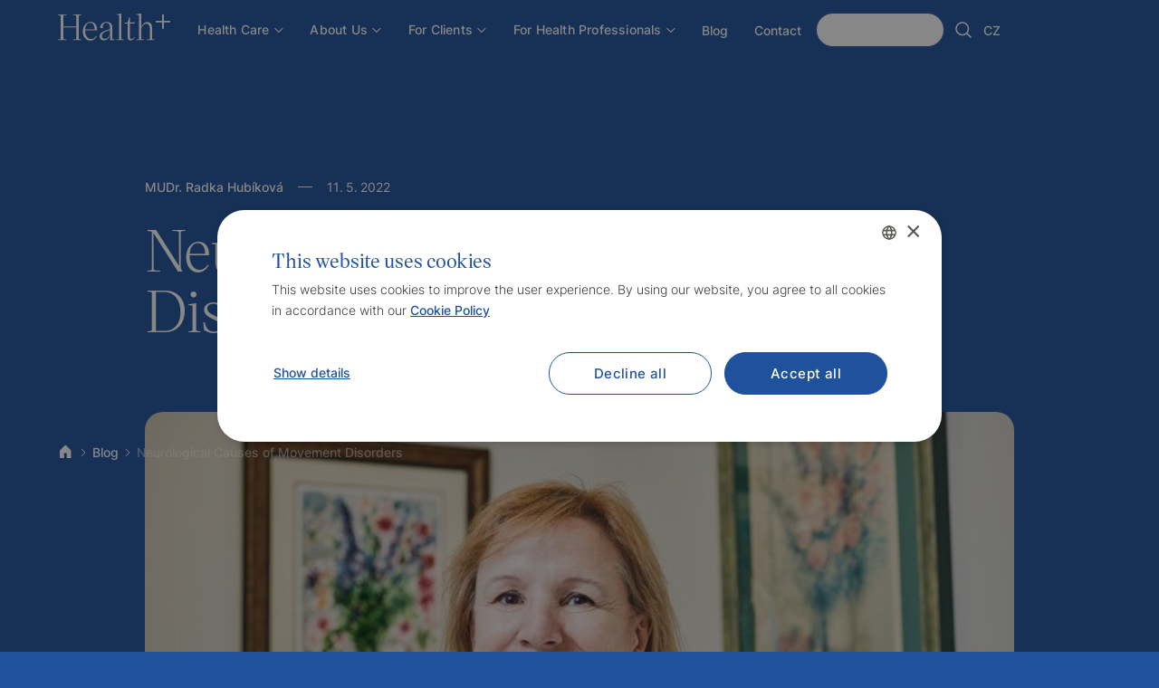

--- FILE ---
content_type: text/html
request_url: https://www.healthplus.cz/en/article/neurological-causes-of-movement-disorders
body_size: 22801
content:
<!DOCTYPE html><!-- Last Published: Mon Jan 05 2026 12:52:41 GMT+0000 (Coordinated Universal Time) --><html data-wf-domain="www.healthplus.cz" data-wf-page="6442367f9e669c79b50adc29" data-wf-site="637cbc505a94a1c729b8030f" data-wf-collection="6442367f9e669c8b720adbdd" data-wf-item-slug="neurological-causes-of-movement-disorders"><head><meta charset="utf-8"/><title>Neurological Causes of Movement Disorders | Health+ Polyclinic</title><meta content="In the neurological outpatient clinic, we most often see patients with vertebrogenic difficulties, i.e. related to the spine, namely the cervical, thoracic and lumbar spine." name="description"/><meta content="Neurological Causes of Movement Disorders | Health+ Polyclinic" property="og:title"/><meta content="In the neurological outpatient clinic, we most often see patients with vertebrogenic difficulties, i.e. related to the spine, namely the cervical, thoracic and lumbar spine." property="og:description"/><meta content="https://cdn.prod.website-files.com/63871810b348d164e43b69d3/643963037327fd72edd8a965_640f81234dcb37cff589e3fd_image.jpeg" property="og:image"/><meta content="Neurological Causes of Movement Disorders | Health+ Polyclinic" property="twitter:title"/><meta content="In the neurological outpatient clinic, we most often see patients with vertebrogenic difficulties, i.e. related to the spine, namely the cervical, thoracic and lumbar spine." property="twitter:description"/><meta content="https://cdn.prod.website-files.com/63871810b348d164e43b69d3/643963037327fd72edd8a965_640f81234dcb37cff589e3fd_image.jpeg" property="twitter:image"/><meta property="og:type" content="website"/><meta content="summary_large_image" name="twitter:card"/><meta content="width=device-width, initial-scale=1" name="viewport"/><meta content="bZUm3f5mYTElWJLQfGNrQEvfyOK2aV2IVdJEdi-cuqQ" name="google-site-verification"/><link href="https://cdn.prod.website-files.com/637cbc505a94a1c729b8030f/css/health-plus-new.shared.ed34a5cce.min.css" rel="stylesheet" type="text/css"/><script type="text/javascript">!function(o,c){var n=c.documentElement,t=" w-mod-";n.className+=t+"js",("ontouchstart"in o||o.DocumentTouch&&c instanceof DocumentTouch)&&(n.className+=t+"touch")}(window,document);</script><link href="https://cdn.prod.website-files.com/637cbc505a94a1c729b8030f/637e0a0695f59f461912fb17_favicon.svg" rel="shortcut icon" type="image/x-icon"/><link href="https://cdn.prod.website-files.com/637cbc505a94a1c729b8030f/637e0a01fbe42583c2d68afb_webclip.svg" rel="apple-touch-icon"/><link href="rss.xml" rel="alternate" title="RSS Feed" type="application/rss+xml"/><script src="https://www.google.com/recaptcha/api.js" type="text/javascript"></script><meta name="robots" content="index, follow"/>

<script type="text/javascript" charset="UTF-8" src="//cdn.cookie-script.com/s/c3ecc742f23d62291a04c7f859a01614.js"></script>

<!-- Google Tag Manager -->
<script>(function(w,d,s,l,i){w[l]=w[l]||[];w[l].push({'gtm.start':
new Date().getTime(),event:'gtm.js'});var f=d.getElementsByTagName(s)[0],
j=d.createElement(s),dl=l!='dataLayer'?'&l='+l:'';j.async=true;j.src=
'https://www.googletagmanager.com/gtm.js?id='+i+dl;f.parentNode.insertBefore(j,f);
})(window,document,'script','dataLayer','GTM-P7QNHML');</script>
<!-- End Google Tag Manager -->

<meta name="format-detection" content="telephone=no"><html lang="en"><script src="https://cdn.prod.website-files.com/637cbc505a94a1c729b8030f%2F685146e1d8a68f749232b664%2F68aee7a899eb67efe5a571a9%2Fimportucanddefinelocales-1.1.1.js" type="text/javascript"></script><script src="https://cdn.prod.website-files.com/637cbc505a94a1c729b8030f%2F685146e1d8a68f749232b664%2F68aee7a9cb33e22c9949f12d%2Fcssimporter-0.0.1.js" type="text/javascript"></script></head><body><div class="page-wrapper"><div class="global-styles w-embed"><style>

/* Make text look crisper and more legible in all browsers */
body {
  -webkit-font-smoothing: antialiased;
  -moz-osx-font-smoothing: grayscale;
  font-smoothing: antialiased;
  text-rendering: optimizeLegibility;
}

.swiper-slide {
	-webkit-transform: translate3d(0, 0, 0);
}





.service-image-wrapper, .button, .button-dark, .button-nav, .poliklinika-image-wrapper-hero, .person-wrapper { -webkit-mask-image: -webkit-radial-gradient(white, black); }

/* Prevent all click and hover interaction with an element */
.pointer-events-off {
	pointer-events: none;
}

  select {
    appearance: none !important;
    -webkit-appearance: none !important;
    -moz-appearance: none !important;
  }



/* These classes are never overwritten */
.hide {
  display: none !important;
}

@media screen and (max-width: 991px) {
    .hide, .hide-tablet {
        display: none !important;
    }
}
  @media screen and (max-width: 767px) {
    .hide-mobile-landscape{
      display: none !important;
    }
}
  @media screen and (max-width: 479px) {
    .hide-mobile{
      display: none !important;
    }
}
 
.margin-0 {
  margin: 0rem !important;
}
  
.padding-0 {
  padding: 0rem !important;
}

.spacing-clean {
padding: 0rem !important;
margin: 0rem !important;
}

.margin-top {
  margin-right: 0rem !important;
  margin-bottom: 0rem !important;
  margin-left: 0rem !important;
}

.padding-top {
  padding-right: 0rem !important;
  padding-bottom: 0rem !important;
  padding-left: 0rem !important;
}
  
.margin-right {
  margin-top: 0rem !important;
  margin-bottom: 0rem !important;
  margin-left: 0rem !important;
}

.padding-right {
  padding-top: 0rem !important;
  padding-bottom: 0rem !important;
  padding-left: 0rem !important;
}

.margin-bottom {
  margin-top: 0rem !important;
  margin-right: 0rem !important;
  margin-left: 0rem !important;
}

.padding-bottom {
  padding-top: 0rem !important;
  padding-right: 0rem !important;
  padding-left: 0rem !important;
}

.margin-left {
  margin-top: 0rem !important;
  margin-right: 0rem !important;
  margin-bottom: 0rem !important;
}
  
.padding-left {
  padding-top: 0rem !important;
  padding-right: 0rem !important;
  padding-bottom: 0rem !important;
}
  
.margin-horizontal {
  margin-top: 0rem !important;
  margin-bottom: 0rem !important;
}

.padding-horizontal {
  padding-top: 0rem !important;
  padding-bottom: 0rem !important;
}

.margin-vertical {
  margin-right: 0rem !important;
  margin-left: 0rem !important;
}
  
.padding-vertical {
  padding-right: 0rem !important;
  padding-left: 0rem !important;
}

</style></div><div data-collapse="medium" data-animation="default" data-duration="400" data-easing="ease" data-easing2="ease" role="banner" class="nav light w-nav"><div class="search-background pointer-events-off"></div><div class="nav-wrapper"><div class="navigation-full"><div class="container-large is-nav"><div class="navigation-left"><a href="/en/home" class="nav-logo-link w-inline-block"><div class="logo-nav light w-embed"><svg width="auto" height="auto" viewBox="0 0 825 202" fill="currentColor" xmlns="http://www.w3.org/2000/svg">
<g clip-path="url(#clip0_2239_5881)">
<path d="M765.34 6.88V53.21H719V66.44H765.34V112.78H778.57V66.44H824.9V53.21H778.57V6.88H765.34Z" fill="currentColor"/>
<path d="M110.28 6.88V11.37L127.73 12.16L134.61 15.6V96.26H39.41V15.6L46.28 12.16L63.47 11.37V6.88H0V11.37L14.81 12.16L20.63 15.6V188.56L14.81 191.99L0 192.79V197.28H63.47V192.79L46.28 191.99L39.41 188.56V103.4H134.61V188.56L127.73 191.99L110.28 192.79V197.28H173.75V192.79L159.2 191.99L153.38 188.56V15.6L159.2 12.16L173.75 11.37V6.88H110.28Z" fill="currentColor"/>
<path d="M183 133.82C183 91.24 207.6 62.15 240.39 62.15C268.69 62.15 288.78 83.83 287.73 124.82H198.87V125.88C198.87 162.88 216.87 189.35 244.87 189.35C259.68 189.35 271.32 181.42 281.87 166.08L285.87 169.25C274.49 189.09 258.63 201.25 238 201.25C207.06 201.25 183 174.25 183 133.82M269.48 118C270.27 89.17 257.58 68.55 236.16 68.55C215.79 68.55 201.25 88.11 199.16 118H269.48Z" fill="currentColor"/>
<path d="M306 169.78C306 151.53 320 136.99 346.19 128L383.19 115V107.33C383.19 84.33 372.87 68.19 354.63 68.19C335.58 68.19 326.33 85.64 330.03 108.12H311C309.68 81.68 329 62.12 358.07 62.12C384.26 62.12 399.86 79.04 399.86 105.49V188.26L404.09 190.64L416.52 192.23V196.23L387.16 198.08H383.16L383.69 182.74L384.48 164.23H383.42C374.42 185.38 357.5 199.66 337.42 199.66C319.2 199.66 306 188 306 169.78ZM344.61 188.29C360.74 188.29 376.08 175.07 383.22 155.76V122.18L353.07 132.76C332.97 139.9 322.13 151.76 322.13 166.08C322.13 179.57 331.38 188.29 344.61 188.29" fill="currentColor"/>
<path d="M462.8 0L431.06 4.76V8.46L449.57 11.11V188.56L444.28 192L431.06 192.79V197.28H484.74V192.79L471.52 192L466.23 188.56V0H462.8Z" fill="currentColor"/>
<path d="M512 172.16V73.78H487.92V68.78L511.72 66.66L524.15 27.5H528.38V66.11L559.32 65.11H563.55V73.83H528.38V170.1C528.38 182.53 530.76 189.4 540.28 189.4C547.15 189.4 552.44 184.64 558.79 177.77L561.44 174.86L565.14 178.86L562.76 181.51C551.65 194.2 544.51 199.75 533.4 199.75C518.59 199.75 511.98 189.44 511.98 172.25" fill="currentColor"/>
<path d="M577 192.79L590.22 191.99L595.51 188.56V11.37L574.39 8.46V4.76L608.24 0H612V102.35L614.38 96.79C624.38 74.05 637.91 62.94 656.16 62.94C678.64 62.94 691.6 79.07 691.6 107.63V188.56L696.6 191.99L709.03 192.79V197.28H655.58V192.79L669.58 191.99L675.13 188.56V110C675.13 87.79 665.61 75.09 648.69 75.09C636.79 75.09 627 82.24 618.01 98.63L612 110.28V188.56L617.81 191.99L631.81 192.79V197.28H577V192.79Z" fill="currentColor"/>
</g>
<defs>
<clipPath id="clip0_2239_5881">
<rect width="824.9" height="201.25" fill="currentColor"/>
</clipPath>
</defs>
</svg></div></a><nav role="navigation" class="nav-menu w-nav-menu"><div data-hover="true" data-delay="0" class="nav-link dropdown w-dropdown"><div class="nav-link w-dropdown-toggle"><a href="/en/healthcare" class="nav-link-main w-inline-block"><div>Health Care</div><div class="dropdown-icon w-embed"><svg width="14" height="14" viewBox="0 0 16 16" fill="none" xmlns="http://www.w3.org/2000/svg">
<path d="M4 7L9 12L14 7" stroke="currentcolor" stroke-width="1.25"/>
</svg></div></a></div><nav class="dropdown-list w-dropdown-list"><div class="ths05-dropdown-list-wrapper"><div class="ths05-dropdown-links vertical"><div class="ths05-dropdown-links-wrapper"><a href="/en/healthcare/our-programs-and-price-list" class="dropdown-link-wrapper small highlighted w-inline-block"><img src="https://cdn.prod.website-files.com/637cbc505a94a1c729b8030f/63a34dc1fd55c5957f4b2596_H_6.svg" loading="lazy" alt="" class="ths05-dropdown-link-icon"/><div class="ths05-dropdown-link-text-wrapper"><div class="heading-dropdown-small">Our Programs and Price List</div></div><div class="tiny-text-dropdown">Most Popular</div></a><a href="/en/healthcare/for-adults" class="dropdown-link-wrapper small w-inline-block"><img src="https://cdn.prod.website-files.com/637cbc505a94a1c729b8030f/63a34dc1d9091c5d2439e6e1_H_1.svg" loading="lazy" alt="" class="ths05-dropdown-link-icon"/><div class="ths05-dropdown-link-text-wrapper"><div class="heading-dropdown-small">For Adults</div></div></a><a href="/en/healthcare/for-children" class="dropdown-link-wrapper small w-inline-block"><img src="https://cdn.prod.website-files.com/637cbc505a94a1c729b8030f/63a34dc167972c43839654af_H_2.svg" loading="lazy" alt="" class="ths05-dropdown-link-icon"/><div class="ths05-dropdown-link-text-wrapper"><div class="heading-dropdown-small">For Children</div></div></a><a href="/en/healthcare/for-companies" class="dropdown-link-wrapper small w-inline-block"><img src="https://cdn.prod.website-files.com/637cbc505a94a1c729b8030f/63a34dc1dcb75c66b90e549f_H_3.svg" loading="lazy" alt="" class="ths05-dropdown-link-icon"/><div class="ths05-dropdown-link-text-wrapper"><div class="heading-dropdown-small">For Companies</div></div></a><a href="/en/healthcare/comprehensive-preventive-check-up" class="dropdown-link-wrapper small w-inline-block"><img src="https://cdn.prod.website-files.com/637cbc505a94a1c729b8030f/662766d6840fd6a2ea63abd9_prevence.svg" loading="lazy" alt="Ikona lupy" class="ths05-dropdown-link-icon"/><div class="ths05-dropdown-link-text-wrapper"><div class="heading-dropdown-small">Comprehensive Preventive Check-Up</div></div></a><a href="/en/healthcare/specialties" class="dropdown-link-wrapper small w-inline-block"><img src="https://cdn.prod.website-files.com/637cbc505a94a1c729b8030f/63a34dc11a1b2c71139dd5f3_H_4.svg" loading="lazy" alt="" class="ths05-dropdown-link-icon"/><div class="ths05-dropdown-link-text-wrapper"><div class="heading-dropdown-small">Specialties</div></div></a><a href="/en/healthcare/ehealth" class="dropdown-link-wrapper small w-inline-block"><img src="https://cdn.prod.website-files.com/637cbc505a94a1c729b8030f/63a34dc1ca8aa64079224e09_H_5.svg" loading="lazy" alt="" class="ths05-dropdown-link-icon"/><div class="ths05-dropdown-link-text-wrapper"><div class="heading-dropdown-small">eHealth</div></div></a><a href="/en/healthcare/prevention" class="dropdown-link-wrapper small w-inline-block"><img src="https://cdn.prod.website-files.com/637cbc505a94a1c729b8030f/63e4b0bf8b5a9cc4354b5b1e_prevence-icon.svg" loading="lazy" alt="Ikona srdce" class="ths05-dropdown-link-icon"/><div class="ths05-dropdown-link-text-wrapper"><div class="heading-dropdown-small">Prevention System</div></div></a></div></div><div class="ths05-dropdown-footer-2 small"><a href="/en/healthcare" class="button-dark small w-inline-block"><div class="text-button">Health Care</div><div class="button-circle dark"></div></a></div></div></nav></div><div data-hover="true" data-delay="0" class="nav-link dropdown w-dropdown"><div class="nav-link w-dropdown-toggle"><a href="/en/about-us" class="nav-link-main w-inline-block"><div>About Us</div><div class="dropdown-icon w-embed"><svg width="14" height="14" viewBox="0 0 16 16" fill="none" xmlns="http://www.w3.org/2000/svg">
<path d="M4 7L9 12L14 7" stroke="currentcolor" stroke-width="1.25"/>
</svg></div></a></div><nav class="dropdown-list w-dropdown-list"><div class="ths05-dropdown-list-wrapper"><div class="ths05-dropdown-links vertical"><div class="ths05-dropdown-links-wrapper"><a href="/en/about-us/polyclinics" class="dropdown-link-wrapper small w-inline-block"><img src="https://cdn.prod.website-files.com/637cbc505a94a1c729b8030f/63bc236f0a17e57c82e901e8_2_H_A.svg" loading="lazy" alt="" class="ths05-dropdown-link-icon"/><div class="ths05-dropdown-link-text-wrapper"><div class="heading-dropdown-small">Health+ Polyclinics</div></div></a><a href="/en/about-us/our-philosophy" class="dropdown-link-wrapper small w-inline-block"><img src="https://cdn.prod.website-files.com/637cbc505a94a1c729b8030f/63bc236f3541ddc59df3753f_2_H_B.svg" loading="lazy" alt="" class="ths05-dropdown-link-icon"/><div class="ths05-dropdown-link-text-wrapper"><div class="heading-dropdown-small">Our Philosophy</div></div></a><a href="/en/about-us/our-team" class="dropdown-link-wrapper small w-inline-block"><img src="https://cdn.prod.website-files.com/637cbc505a94a1c729b8030f/63bc236f898d3ffc93c04395_2_H_C.svg" loading="lazy" alt="" class="ths05-dropdown-link-icon"/><div class="ths05-dropdown-link-text-wrapper"><div class="heading-dropdown-small">Our Team</div></div></a><a href="/en/about-us/our-projects-and-partners" class="dropdown-link-wrapper small w-inline-block"><img src="https://cdn.prod.website-files.com/637cbc505a94a1c729b8030f/63bc236f0a5551d2020f6e67_2_H_D.svg" loading="lazy" alt="" class="ths05-dropdown-link-icon"/><div class="ths05-dropdown-link-text-wrapper"><div class="heading-dropdown-small">Our Projects and Partners</div></div></a><a href="/en/about-us/references" class="dropdown-link-wrapper small w-inline-block"><img src="https://cdn.prod.website-files.com/637cbc505a94a1c729b8030f/63e628e7b8870e7d9a07044c_reference.svg" loading="lazy" alt="Ikona pera" class="ths05-dropdown-link-icon"/><div class="ths05-dropdown-link-text-wrapper"><div class="heading-dropdown-small">References</div></div></a><a href="/en/about-us/celebrating-15-years" class="dropdown-link-wrapper small w-inline-block"><img src="https://cdn.prod.website-files.com/637cbc505a94a1c729b8030f/67fd08c94cf29b284effe087_slavime.svg" loading="lazy" alt="" class="ths05-dropdown-link-icon"/><div class="ths05-dropdown-link-text-wrapper"><div class="heading-dropdown-small">Celebrating 15 Years</div></div></a></div></div><div class="ths05-dropdown-footer-2 small"><a href="/en/about-us" class="button-dark small w-inline-block"><div class="text-button">About Us</div><div class="button-circle dark"></div></a></div></div></nav></div><div data-hover="true" data-delay="0" class="nav-link dropdown w-dropdown"><div class="nav-link w-dropdown-toggle"><a href="/en/for-clients" class="nav-link-main w-inline-block"><div>For Clients</div><div class="dropdown-icon w-embed"><svg width="14" height="14" viewBox="0 0 16 16" fill="none" xmlns="http://www.w3.org/2000/svg">
<path d="M4 7L9 12L14 7" stroke="currentcolor" stroke-width="1.25"/>
</svg></div></a></div><nav class="dropdown-list w-dropdown-list"><div class="ths05-dropdown-list-wrapper"><div class="ths05-dropdown-links vertical"><div class="ths05-dropdown-links-wrapper"><a href="/en/for-clients/news" class="dropdown-link-wrapper small w-inline-block"><img src="https://cdn.prod.website-files.com/637cbc505a94a1c729b8030f/63bc23bb3341e3da0f2b6d0f_3_H_A.svg" loading="lazy" alt="" class="ths05-dropdown-link-icon"/><div class="ths05-dropdown-link-text-wrapper"><div class="heading-dropdown-small">News</div></div></a><a href="/en/for-clients/frequently-asked-questions" class="dropdown-link-wrapper small w-inline-block"><img src="https://cdn.prod.website-files.com/637cbc505a94a1c729b8030f/63bc23bb6dfb8446af42335b_3_H_B.svg" loading="lazy" alt="" class="ths05-dropdown-link-icon"/><div class="ths05-dropdown-link-text-wrapper"><div class="heading-dropdown-small">Frequently Asked Questions</div></div></a><a href="/en/for-clients/downloads" class="dropdown-link-wrapper small hidden w-inline-block"><img src="https://cdn.prod.website-files.com/637cbc505a94a1c729b8030f/63bc23bb7b1d5d1cfe169833_3_H_C.svg" loading="lazy" alt="" class="ths05-dropdown-link-icon"/><div class="ths05-dropdown-link-text-wrapper"><div class="heading-dropdown-small">Download</div></div></a><a href="/newclientzone" class="dropdown-link-wrapper small w-inline-block"><img src="https://cdn.prod.website-files.com/637cbc505a94a1c729b8030f/63bc23bb16599c28c4dcab02_3_H_D.svg" loading="lazy" alt="" class="ths05-dropdown-link-icon"/><div class="ths05-dropdown-link-text-wrapper"><div class="heading-dropdown-small">New Client Zone</div></div></a><a href="/en/gift-vouchers" class="dropdown-link-wrapper small w-inline-block"><img src="https://cdn.prod.website-files.com/637cbc505a94a1c729b8030f/6578a77fa30d42306145e91f_gift-voucher.svg" loading="lazy" alt="" class="ths05-dropdown-link-icon"/><div class="ths05-dropdown-link-text-wrapper"><div class="heading-dropdown-small">Vouchers Offer</div></div></a></div></div><div class="ths05-dropdown-footer-2 small"><a href="#" class="button-dark small w-inline-block"><div class="text-button">For Clients</div><div class="button-circle dark"></div></a></div></div></nav></div><div data-hover="true" data-delay="0" class="nav-link dropdown w-dropdown"><div class="nav-link w-dropdown-toggle"><a href="/en/for-doctors-and-health-professionals" class="nav-link-main w-inline-block"><div>For Health Professionals</div><div class="dropdown-icon w-embed"><svg width="14" height="14" viewBox="0 0 16 16" fill="none" xmlns="http://www.w3.org/2000/svg">
<path d="M4 7L9 12L14 7" stroke="currentcolor" stroke-width="1.25"/>
</svg></div></a></div><nav class="dropdown-list w-dropdown-list"><div class="ths05-dropdown-list-wrapper"><div class="ths05-dropdown-links vertical"><div class="ths05-dropdown-links-wrapper"><a href="/en/for-doctors-and-health-professionals/our-vision" class="dropdown-link-wrapper small w-inline-block"><img src="https://cdn.prod.website-files.com/637cbc505a94a1c729b8030f/63bc24093541ddba40f379b7_4_H_A.svg" loading="lazy" alt="" class="ths05-dropdown-link-icon"/><div class="ths05-dropdown-link-text-wrapper"><div class="heading-dropdown-small">Our Vision</div></div></a><a href="/en/for-doctors-and-health-professionals/professional-facilities" class="dropdown-link-wrapper small w-inline-block"><img src="https://cdn.prod.website-files.com/637cbc505a94a1c729b8030f/63bc24093144b8074c467016_4_H_B.svg" loading="lazy" alt="" class="ths05-dropdown-link-icon"/><div class="ths05-dropdown-link-text-wrapper"><div class="heading-dropdown-small">Professional Facilities</div></div></a><a href="/en/for-doctors-and-health-professionals/education" class="dropdown-link-wrapper small w-inline-block"><img src="https://cdn.prod.website-files.com/637cbc505a94a1c729b8030f/63bc240955f5464dd23f7056_4_H_C.svg" loading="lazy" alt="" class="ths05-dropdown-link-icon"/><div class="ths05-dropdown-link-text-wrapper"><div class="heading-dropdown-small">Education</div></div></a><a href="/en/for-doctors-and-health-professionals/careers" class="dropdown-link-wrapper small w-inline-block"><img src="https://cdn.prod.website-files.com/637cbc505a94a1c729b8030f/63bc24097d11ef6065c4a99d_4_H_E.svg" loading="lazy" alt="" class="ths05-dropdown-link-icon"/><div class="ths05-dropdown-link-text-wrapper"><div class="heading-dropdown-small">Career</div></div></a></div></div><div class="ths05-dropdown-footer-2 small"><a href="/en/for-doctors-and-health-professionals" class="button-dark small w-inline-block"><div class="text-button">For Health Professionals</div><div class="button-circle dark"></div></a></div></div></nav></div><a href="/en/blog" class="nav-link-main w-inline-block"><div>Blog</div></a><a href="/en/contact" class="nav-link-main w-inline-block"><div>Contact</div></a></nav></div><div class="navigation-right"><a href="https://klient.healthplus.cz/" target="_blank" class="button-nav light secondary tablet-down-hidden w-inline-block"><div class="text-button">Client zone</div><img src="https://cdn.prod.website-files.com/637cbc505a94a1c729b8030f/63d91f68041cf2cf4da7e510_icon-login.svg" loading="lazy" alt="" class="lock-icon is-small"/><div class="button-circle"></div></a><div data-hover="false" data-delay="0" class="button-search w-dropdown"><div class="dropdown-toggle search w-dropdown-toggle"><div class="search-icon-small w-embed"><svg xmlns="http://www.w3.org/2000/svg" width="100%" height="100%" viewBox="0 0 24 24" fill="none"><path d="M10.7702 18.3002C9.28094 18.3002 7.8251 17.8586 6.58679 17.0312C5.34849 16.2038 4.38335 15.0278 3.81342 13.6518C3.2435 12.2759 3.09438 10.7619 3.38492 9.30121C3.67547 7.84053 4.39263 6.49881 5.44572 5.44572C6.49881 4.39263 7.84053 3.67547 9.30121 3.38492C10.7619 3.09438 12.2759 3.2435 13.6518 3.81342C15.0278 4.38335 16.2038 5.34849 17.0312 6.58679C17.8586 7.8251 18.3002 9.28094 18.3002 10.7702C18.3002 11.7591 18.1055 12.7383 17.727 13.6518C17.3486 14.5654 16.794 15.3955 16.0948 16.0948C15.3955 16.794 14.5654 17.3486 13.6518 17.727C12.7383 18.1055 11.7591 18.3002 10.7702 18.3002ZM10.7702 4.75024C9.58355 4.75024 8.42351 5.10213 7.43682 5.76142C6.45012 6.42071 5.68109 7.35778 5.22696 8.45414C4.77283 9.55049 4.65401 10.7569 4.88553 11.9208C5.11704 13.0847 5.68848 14.1538 6.5276 14.9929C7.36671 15.832 8.43581 16.4034 9.5997 16.6349C10.7636 16.8665 11.97 16.7476 13.0663 16.2935C14.1627 15.8394 15.0998 15.0704 15.7591 14.0837C16.4183 13.097 16.7702 11.9369 16.7702 10.7502C16.7702 9.15894 16.1381 7.63282 15.0129 6.5076C13.8877 5.38238 12.3615 4.75024 10.7702 4.75024Z" fill="currentColor"/><path d="M20 20.75C19.9014 20.7504 19.8038 20.7312 19.7128 20.6934C19.6218 20.6557 19.5392 20.6001 19.47 20.53L15.34 16.4C15.2075 16.2578 15.1354 16.0697 15.1388 15.8754C15.1422 15.6811 15.2209 15.4958 15.3583 15.3583C15.4958 15.2209 15.6811 15.1422 15.8754 15.1388C16.0697 15.1354 16.2578 15.2075 16.4 15.34L20.53 19.47C20.6704 19.6106 20.7493 19.8012 20.7493 20C20.7493 20.1987 20.6704 20.3893 20.53 20.53C20.4607 20.6001 20.3782 20.6557 20.2872 20.6934C20.1961 20.7312 20.0985 20.7504 20 20.75Z" fill="currentColor"/></svg></div></div><nav class="dropdown-list-2 w-dropdown-list"><div class="search-box"><div class="container-large"><form action="/search" class="w-form"><div class="search-label">Search site</div><div class="search-input-wrapper"><div class="search-left"><img src="https://cdn.prod.website-files.com/637cbc505a94a1c729b8030f/64e3140192befecb2cf69c20_search.svg" loading="lazy" alt="" class="search-icon"/><input class="search-input-field w-input" autofocus="true" maxlength="256" name="query" placeholder="What are you looking for?" type="search" id="search" required=""/></div><input type="submit" class="button white w-button" value="Search"/></div></form><img src="https://cdn.prod.website-files.com/637cbc505a94a1c729b8030f/63ecd67650c669f4b5018642_1a_Ceni%CC%81k%20a%20programy%20zdravotni%CC%81%20pe%CC%81c%CC%8Ce.svg" loading="lazy" alt="" class="search-right-image"/></div></div></nav></div><a href="/blog" class="nav-link-main no-margin tablet-down-hidden w-inline-block"><div>CZ</div></a></div><div class="hamburger-icon"><img src="https://cdn.prod.website-files.com/637cbc505a94a1c729b8030f/63a1e9412a611c340bf37f6c_menu-hamburger.svg" loading="lazy" alt="menu" class="menu-open"/><img src="https://cdn.prod.website-files.com/637cbc505a94a1c729b8030f/63a1e936b59a71357bacea6e_menu-close.svg" loading="lazy" alt="close" class="menu-close"/></div><div class="mobile-menu"><a href="/en/healthcare" class="nav-link">Health Care</a><a href="/en/about-us" class="nav-link">About Us</a><a href="/en/for-clients" class="nav-link">For Clients</a><a href="/en/for-doctors-and-health-professionals" class="nav-link">For Health Professionals</a><a href="/en/blog" class="nav-link">Blog</a><a href="/en/contact" class="nav-link">Contact</a><a href="https://klient.programhplus.cz/en/" target="_blank" class="button-nav light secondary mobile-large w-inline-block"><div class="text-button">Client zone</div><img src="https://cdn.prod.website-files.com/637cbc505a94a1c729b8030f/63d91f68041cf2cf4da7e510_icon-login.svg" loading="lazy" alt="" class="lock-icon is-small"/><div class="button-circle"></div></a><a href="/" class="nav-link language">Přepnout do češtiny</a></div></div></div><a href="/akcni-nabidka" class="info-line overflow-hidden w-inline-block"><div class="text-color-white is-navbar-info">Special offer! 12 months for the price of 11. Find out more</div><img src="https://cdn.prod.website-files.com/637cbc505a94a1c729b8030f/68de54322b0f8b324760ae9f_Arrow%20Right%20Icon.svg" loading="lazy" alt="" class="arrow-nav is-special-offer"/></a></div></div><header class="section-hero-blue blog"><div class="breadcrumb-wrapper"><div class="padding-global"><div class="container-large"><div class="breadcrumbs-content"><a href="/en/home" class="breadcrumbs-link w-inline-block"><img src="https://cdn.prod.website-files.com/637cbc505a94a1c729b8030f/63e22440115cee2aa0ba6838_home-white.svg" loading="lazy" alt="ikona domů" class="home-icon"/></a><img src="https://cdn.prod.website-files.com/637cbc505a94a1c729b8030f/63e109478952d6e62d770f3a_breadcrumb-arrow-white.svg" loading="lazy" alt="šipka doprava" class="breadcrumbs-arrow"/><a href="/en/blog" class="breadcrumbs-link is-light">Blog</a><a href="#" class="breadcrumbs-link is-light w-condition-invisible">For Clients</a><img src="https://cdn.prod.website-files.com/637cbc505a94a1c729b8030f/63e109478952d6e62d770f3a_breadcrumb-arrow-white.svg" loading="lazy" alt="šipka doprava" class="breadcrumbs-arrow w-condition-invisible"/><a href="#" class="breadcrumbs-link is-light w-condition-invisible">News</a><img src="https://cdn.prod.website-files.com/637cbc505a94a1c729b8030f/63e109478952d6e62d770f3a_breadcrumb-arrow-white.svg" loading="lazy" alt="šipka doprava" class="breadcrumbs-arrow"/><div class="breadcrumbs-link current is-light">Neurological Causes of Movement Disorders</div></div></div></div></div><div class="padding-global"><div class="container-large"><div class="rl_blogpost1_component"><div class="blog-hero"><div class="rl_blogpost1_title-wrapper"><div class="blog-hero-info-wrapper"><div class="blog-author-wrapper"><div class="author-collection w-dyn-list"><div role="list" class="authors-flex w-dyn-items"><div role="listitem" class="blog-author w-dyn-item"><a href="/en/doctors/mudr-radka-hubikova" class="text-link-white w-inline-block"><div>MUDr. Radka Hubíková</div></a></div></div></div><div class="text-link-white no-hover w-condition-invisible"><div class="w-dyn-bind-empty"></div></div><div class="blog-line-date"></div></div><div class="blog-date-wrapper"><div class="date-flex"><div class="text-size-small text-color-white">11</div><div class="text-size-small text-color-white is-dot">.</div><div class="text-size-small text-color-white">5</div><div class="text-size-small text-color-white is-dot">.</div><div class="text-size-small text-color-white">2022</div></div></div></div><h1 class="heading-medium is-blog">Neurological Causes of Movement Disorders</h1><div class="space-small"></div><p class="text-size-medium text-color-white w-dyn-bind-empty"></p><div class="rl_blogpost1_content-top"><div class="w-dyn-list"><div class="w-dyn-empty"><div>No items found.</div></div></div></div></div><div class="rl_blogpost1_image-wrapper"><img src="https://cdn.prod.website-files.com/63871810b348d164e43b69d3/643963037327fd72edd8a965_640f81234dcb37cff589e3fd_image.jpeg" loading="lazy" alt="" sizes="(max-width: 479px) 93vw, (max-width: 767px) 85vw, (max-width: 991px) 68vw, (max-width: 1439px) 87vw, 960px" srcset="https://cdn.prod.website-files.com/63871810b348d164e43b69d3/643963037327fd72edd8a965_640f81234dcb37cff589e3fd_image-p-500.jpeg 500w, https://cdn.prod.website-files.com/63871810b348d164e43b69d3/643963037327fd72edd8a965_640f81234dcb37cff589e3fd_image-p-800.jpeg 800w, https://cdn.prod.website-files.com/63871810b348d164e43b69d3/643963037327fd72edd8a965_640f81234dcb37cff589e3fd_image.jpeg 800w" class="rl_blogpost1_image"/></div></div></div></div></div><img src="https://cdn.prod.website-files.com/637cbc505a94a1c729b8030f/63ee46cf2c5f25454d119a28_4b_Vize%20Health%2B.svg" loading="lazy" alt="" class="blog-shape-right"/></header><header class="rl_section_blogpost1"><div class="rl-padding-global-7"><div class="container-large"><div class="padding-section-medium small-padding-top"><div class="rl_blogpost1_component"><div class="rl_blogpost1_content"><div class="blog-rich-text w-richtext"><p><strong>What are the most common neurological disorders affecting the musculoskeletal system that clients come to you with?<br/>‍</strong>In the neurological outpatient clinic, we most often see patients with vertebrogenic difficulties, i.e. related to the spine, namely the cervical, thoracic and lumbar spine, which usually arise from repetitive functional blockages. We also frequently have patients with root involvement, most often caused by intervertebral disc prolapse or nerve root oppression by bone ingrowth in degenerative changes of the spine. Spinal segmental blockages lead to restricted range of motion, contraction of the paravertebral muscles along the spine and pain. If root irritation occurs, pain is manifested in the path of innervation of the corresponding compressed root, which leads to numbing of the limb and walking impairment. If the pressure on the nerve root is more pronounced, paralysis may also occur in its innervation area, which, for example, in the lower limbs is manifested by weakening of the toe, which rolls when walking, toe tripping or weakening of toe support. Scoliosis of the spine, oblique pelvis, shortening of the lower limb, arthrosis in the hips or knees, flatfoot, arthrosis of the small joints of the hands, legs, etc., may also contribute to movement disorders. Patients with a narrow spinal canal in the cervical spine with pressure on the spinal cord may experience progressive paralysis of all limbs, and in the thoracic and lumbar region, lower limb disability and pain when walking, which may limit the patient to only a few tens of meters of walking, after which they must stop.</p><p><strong>And what are the common neurological difficulties in the upper and lower limbs?<br/>‍</strong>In the area of peripheral nerve involvement, the upper limbs are often affected by nerve compression in the wrist area, which is more common in people who work physically, but also occurs with frequent and prolonged computer work. It is called carpal tunnel syndrome with tingling in the palm and 1st to 3rd fingers of the hand, while motor weakness is rare. The most effective solution is surgical release under local anesthesia, usually the problem is then permanently resolved. Slightly less common is nerve oppression in the elbow area with tingling at the inner edge of the forearm, less commonly with weakening of the 4th and 5th fingers of the hand, mostly from impingement of the elbow area when leaning on the elbow. This problem is solved simply, i.e. by rehabilitation. The diagnosis of polyneuropathy appears in the lower limbs. This is a disease of the peripheral nerves, which most often arises from metabolic or inflammatory disorders. It can be diabetes, thyroid dysfunction, a condition after Lyme disease. It can also occur in patients after chemotherapy treatment due to toxins, in people with ischaemic disease of the lower limbs due to impaired blood supply, alcohol abuse or smoking that impairs blood supply, but there are also congenital, genetically linked forms. This disease is manifested by tingling, sometimes in the fingers and toes, and impaired sensitivity to different qualities of sensation (heat, cold, deep-tissue sensation). Patients may progressively have difficulties with their ankles, mid-calves or knees, possibly even higher. Patients are primarily affected by this diagnosis because of unpleasant and bothersome sensory disturbances; in severe forms and fortunately more rarely, motor impairment with weakness in the lower limbs with stumbling, etc., is also present.</p><p><strong>In addition to the diseases mentioned, there are also organic diseases of the nervous system affecting the musculoskeletal system. Can you tell the readers what these diseases are and how they manifest themselves?<br/>‍</strong>There are many organic diseases of the central nervous system (CNS) that lead to movement disorders. For example, strokes, traumas to the brain and spinal cord, CNS tumors or inflammation, extrapyramidal diseases, most famously Parkinson&#x27;s disease, multifocal disabilities such as demyelinating diseases like cerebral multiple sclerosis, metabolic-toxic CNS diseases and autoimmune systemic diseases. All these diseases lead to varying degrees of musculoskeletal paralysis. Some CNS diseases may be more extensive, but if they do not affect important brain centers, they may be clinically dormant for a long time, such as slow-growing benign tumors of the cerebrospinal fluid, called meningiomas. CNS lesions can lead to paralysis of the cerebral nerves, most commonly the oculomotor nerves, with symptoms of squinting or double vision, which in humans impairs orientation in space and instability when walking; unequal facial nerve palsy with drooping of the eyelid, cheek and corner of the mouth, and restriction of movement of half of the face. It can also cause paralysis of one, two, three or all four limbs with symptoms ranging from mild weakness and impaired fine motor skills to severe disability with inability to control part or all of the limb, often associated with impaired sensitivity and stiffness of the limb. Signs of CNS impairment include some vertigo, which causes instability in standing and walking, or diseases leading to impaired coordination of movement, such as cerebellar, vestibular and extrapyramidal disorders.</p><p><strong>Can we talk about the most well-known organic CNS diseases – stroke, Parkinson&#x27;s disease and cerebral multiple sclerosis – and get a better understanding of them?<br/>‍</strong>Stroke can most commonly be ischemic, when an artery occludes, or embolic, when an artery is occluded by  plaque from the sclerotic plaque of a cerebral feeder vessel, or from the heart in cardiac arrhythmia, atrial fibrillation, or the presence of a thrombus on the heart valves, etc. Hemorrhagic strokes are less common, which is when the vessel wall ruptures and blood spills into the brain tissue, which it destroys. These episodes tend to have a more acute course and greater neurological disability. Stroke leads to varying degrees of limb weakness, for example, strength may be impaired, grip may be loose, fine motor skills may be impaired, movement in limbs may be impaired, or in the case of severe disability, half of the body may be paralyzed. The consequences depend mainly on the size and localisation of the CNS damage. Cerebral strokes may only be transient manifestations resolving within 24 hours to complete episodes with varying degrees of permanent sequelae. Parkinson&#x27;s disease arises due to extrapyramidal disease of the nervous system and basal ganglia. It occurs mostly in older age, the basic manifestation being slowness of movement, reduced to absent arm movements when walking, stiffness of the trunk and limbs, trembling of the limbs, impaired articulation associated with unintelligible speech, shuffling and shortening of steps when walking, even a kind of “tripping”. Treatment today can only slow down the progress of the disease. Cerebral multiple sclerosis mostly affects young people and middle-aged individuals. It is an autoimmune inflammatory demyelinating disease leading to the breakdown or damage of the nerve sheath. This causes impaired conduction of impulse through the nerve fiber, resulting in impaired function. As these demyelinating foci can affect any part of the CNS, the clinical picture of neurological involvement is very varied. Limb weakness, incoordination, numbness, dizziness, visual or auditory disturbances in any part of the body may occur. The modern form of treatment can slow down the progress of the disease, but cannot yet cure it completely.</p><p><strong>What factors are most important in the development of these neurological disorders of the musculoskeletal system?<br/>‍</strong>A number of factors influence functional musculoskeletal disorders, such as an unhealthy lifestyle associated with lack of exercise, being overweight, certain metabolic disorders, and muscular imbalances. Organic disorders include, for example, diseases of the muscles or neuromuscular transmission, arthritis of the hips, knees and small joints of the legs, flat feet, injuries to the menisci, ligaments or inflammatory joint diseases.</p><p><strong>Can these factors be influenced preventively and prevent the development of nerve-related movement disorders?<br/>‍</strong>As a preventive measure for the musculoskeletal system, it is recommended to exercise regularly if health permits, focus on stretching and strengthening the muscles of the back and limbs, getting plenty of active exercise and walking in the fresh air, reducing excessive body weight and limiting the load on the weight-bearing joints. Medications such as calcium and vitamin D are helpful in the treatment of osteoporosis if proven by densitometry, and chondroprotective agents such as Chondrosulf are given to support cartilage in joint problems. Effective prevention against stroke leading to subsequent movement limitation includes a healthy lifestyle, limiting sugar and fat intake, treating high blood pressure, monitoring serum sugar and fat levels and treatment if necessary. As well as not smoking and reducing excess body weight, with regular cardiological checks, possibly sonographic checks of the heart and cerebral feeding vessels when symptoms occur. Prevention of injuries and not overloading joints is important.</p><p><strong>How can people recognise that they should consult a doctor about their movement difficulties as there may be a more serious problem?<br/>‍</strong>A warning sign for a musculoskeletal disorder is pain. Analgesics and non-steroidal anti-inflammatory drugs help to reduce or eliminate pain, but this leads to overuse in the affected area because the pain symptoms protect against overuse. Long-term self-medication without examination by a specialist is therefore not advisable. If the pain recurs frequently, it is advisable to see a specialist and, only after a proper examination, determine the treatment procedure. For the most common vertebrogenic difficulties localized in the spine, it is recommended to apply local dry heat, prevent hypothermia, do not lift heavy loads, do not exercise during the acute phase, adopt a  relieving position and do not bathe in hot water. In the case of joint disorders, physical examination is more likely; many joint disorders, especially in the knee area, are caused in young people by overloading during sport. Sudden weakening of the hand or foot should be examined by a neurologist as soon as possible, even if it does not hurt. Early diagnosis and the start of treatment has a much better prognosis.</p><p><strong>How is the diagnosis carried out? Do you have all the necessary diagnostic tools available onsite at Health+, or do you refer clients to specialized facilities for certain specialized examinations?<br/>‍</strong>The neurological examination starts with taking a detailed medical history so that we can learn about the patient&#x27;s previous health problems, injuries, operations or hospitalizations, what they are regularly treated for, what medications they are taking, whether they have any genetic diseases or allergies, etc. And we ask in detail about the symptoms that bring them to the surgery – how long they’ve been lasting, what they depend on, how they developed and so on. We then perform an objective neurological examination. The patient always has to remove his underwear so that we can also see the position of the spine, joints, the state of the muscles, the length of the limbs and any pathologies. We examine the head joints, trunk, limbs, standing and walking, stability and range of motion of the spine and joints. Depending on the diagnosis under consideration, we indicate further necessary examinations. Laboratory testing, x-rays, electroencephalography, consultations with other necessary specialists, and electromyographic testing are provided directly by Health+. Computed tomography (CT) and magnetic resonance imaging (MRI) examinations are organized at cooperating medical institutions, most often in the Na Homolce Hospital and in other Prague hospitals and large polyclinics, such as the Affidea specialized facility, the Diagnostic Centre of the Hořovice Hospital and many others. We have established contracts with a number of facilities, the advantage of which is that we receive the results of our clients&#x27; examinations very quickly, or even have images available for inspection. If a client wishes to have an examination in a medical facility close to their home, this can be arranged.</p><p><strong>What are the treatment options today for neurological diseases affecting the musculoskeletal system? Is it possible to cure these diseases completely or just to limit their development and health consequences?<br/>‍</strong>The treatment of musculoskeletal diseases in functional disorders, but also in patients with root syndromes, is most often outpatient in the form of repeated physiotherapy, for example, using electrotherapy, massage, mobilization techniques and therapeutic physical education on a neurophysiological basis. The patient is instructed on the method of exercise, which they then carry out on their own at home. If difficulties return, physiotherapy can be repeated, or, in the case of more resistant and severe forms, inpatient rehabilitation treatment or balneotherapy is possible, which is also prescribed for patients after neurosurgical and orthopedic spinal surgery. In the case of acute difficulties, analgesics, non-steroidal antirheumatic drugs are prescribed in the short term, sometimes with myorelaxants, or a series of infusions with an analgesic-myorelaxant mixture, sometimes with corticosteroids if needed. In patients with recurrent root irritation limiting movement, where there is no significant finding on structural examination of the spine, or there is an internal contraindication to surgery, we sometimes choose root spraying with 1% Mesocaine and Depo-Medrol or a caudal pressure block as a form of effective therapy. For these procedures, we most often book our clients into the Na Homolce Hospital. For the treatment of musculoskeletal disorders due to CNS diseases, manifesting as limb paresis, whether mono-, hemi-, tri- or quadri-paresis with spasticity, we choose outpatient and especially repeated inpatient rehabilitation care with a focus on relieving spasticity, improving range of movement and function and improving self-sufficiency. This is usually only successful in the early stages of the disease and in milder disabilities; in patients with severe CNS involvement, the effect is only partial. Some spasticities are alleviated after the application of botulinum toxin, the application of which is also indicated in spasm of the facial nerve.</p><p><strong>How is neurology developing in the 21st century in relation to musculoskeletal problems?<br/>‍</strong>Neurology is a medical field where, unfortunately, we encounter some diseases leading to movement disorders in which we are only able to alleviate the course, prolong the patient&#x27;s quality of life and maintain at least partial self-sufficiency, but we are not able to cure the disease completely. However, in recent years, developments in the treatment of multiple sclerosis using immunotherapy, biological therapy or bone marrow replacement, for example, have advanced considerably. There are, however, a number of neurological diseases that we can successfully treat with minimal remaining or cure completely. Whether it is the treatment of certain smaller tumors that we can stereotactically target and irradiate with a gamma knife, or various neurosurgical procedures to remove larger tumors and vascular malformations, also decompressive neurosurgical operations for traumatic intracranial bleeding or trepanations, drainage with vessel ligation, decompressive laminectomy with removal of intervertebral disc prolapse, spinal canal release in case of stenosis, etc. Chemotherapy has also evolved with the use of agents with less adverse effects. And further developments in the field of neurology are constantly taking place.</p><p><strong>The movement of the human body is controlled by the central nervous system. Finally, can you explain for the reader how the connection between the nervous and motor systems works?<br/>‍</strong>The definition of human movement, or locomotion, is the ability to move through space using muscular activity and is provided by the musculoskeletal system, which allows movement in a given space and time. The musculoskeletal system consists of the spinal skeleton, bones, joints, ligaments and muscles. The central nervous system (CNS) controls the movement of this apparatus. Correct and smooth movement requires not only intact CNS function, but also intact skeletal muscles, correct posture of the trunk and limbs, without restriction of the range of movement in the joints, without damage to ligaments, cartilage, etc. Diseases of these structures are then also dealt with by disciplines such as orthopedics, rheumatology or physiotherapy. The movement of this entire system is controlled by the central nervous system, by way of the motor pathways descending from the motor part of the gray cortex called the “gyrus precentralis”, which is the starting point of the “pyramidal pathway” leading information to the motor thalamus, then to the motor centers of the brain stem, and even further to the spinal cord. From there, through nerve roots emanating from the spinal cord, which subsequently divide into peripheral nerves transmitting information from the brain to the muscles of the trunk and limbs. The main function of the motor gray cortex is to control fine motor skills and to participate in movement planning. The motor thalamus connects the cerebellum and the basal ganglia to the motor cortex, whose job is to link sensory and motor skills. The cerebellum coordinates purposeful movement, and the basal ganglia processes the movement program – controlling the direction, range, speed and intensity of movement. The motor centers of the brainstem are then responsible for controlling supporting motor skills, controlling the target movement and regulating muscle tension. The human brain receives information about position through sensory ascending pathways that transmit different types of sensation – touch, pressure, heat, cold, pain. These pathways carry information from receptors located in the periphery, for example, in the soles of the feet or in the palms of the hands, which carry information about the position, the nature of the ground on which the person is standing, or the object he or she is touching, in an ascending direction through the peripheral nerves, the posterior spinal roots via the posterior spinal cords and then via the main sensory pathway, the “tractus spinothalamicus”, to the brainstem, the thalamus and then to the somatosensory area of the gray cortex, the “gyrus postcentralis”, which is adjacent to the motor gray cortex. This information is then processed in the gray cortex and commands the periphery to move along the motor pathway (e.g. changing leg position, snatching hand away from a hot object, etc.). In the motor and sensory gray cortex, there are areas responsible for movement and sensitivity in all parts of the body. When the nervous system at each level is damaged by a pathological process, there is impairment of function and clinical neurological manifestation, which depends on the location and extent of the impairment. This is why the clinical picture of some CNS neurological diseases is so diverse. Peripheral nervous system diseases include lesions affecting peripheral nerves and roots, but also muscle diseases or neuromuscular transmission disorders. Diseases of the central nervous system refer to lesions affecting the spinal cord and brain. However, many neurological diseases can affect both nervous systems.</p><p><strong>Thank you for the interview.</strong></p></div><div class="pdf-button-wrapper w-condition-invisible"><a href="#" class="button-dark w-inline-block"><div class="text-button">Show PDF</div><div class="button-circle dark"></div></a></div></div></div></div></div></div></header><section class="section-blog-slider w-condition-invisible"><div class="padding-global"><div class="padding-section-small no-padding-top"><div class="container-large center-align"><div class="heading-wrapper"><h2>Gallery</h2></div><div class="space-small"></div><div class="blog-gallery w-dyn-list"><script type="text/x-wf-template" id="wf-template-0895aad5-6e4d-14ca-ddf3-261e5beaeca9">%3Cdiv%20role%3D%22listitem%22%20class%3D%22gallery-slide%20w-dyn-item%20w-dyn-repeater-item%22%3E%3Ca%20href%3D%22%23%22%20class%3D%22gallery-lightbox%20w-inline-block%20w-dyn-bind-empty%20w-lightbox%22%3E%3Cimg%20src%3D%22%22%20loading%3D%22lazy%22%20alt%3D%22%22%20class%3D%22gallery-image-full%20w-dyn-bind-empty%22%2F%3E%3Cscript%20type%3D%22application%2Fjson%22%20class%3D%22w-json%22%3E%7B%0A%20%20%22items%22%3A%20%5B%5D%2C%0A%20%20%22group%22%3A%20%22blog-galerie-en%22%0A%7D%3C%2Fscript%3E%3C%2Fa%3E%3C%2Fdiv%3E</script><div role="list" class="blog-gallery-grid w-dyn-items w-dyn-hide"></div><div class="w-dyn-empty"><div>No items found.</div></div></div></div></div></div></section><section class="section-more-articles"><div class="padding-global"><div class="padding-section-medium"><div class="container-large"><div class="heading-wrapper"><h2>Recommended Articles</h2></div><div class="space-small"></div><div class="articles-list-wrapper w-dyn-list"><div role="list" class="articles-component w-dyn-items"><div role="listitem" class="w-dyn-item"><a data-w-id="0895aad5-6e4d-14ca-ddf3-261e5beaecbb" href="/en/article/theres-no-cold-like-a-cold-spring-allergies-can-make-life-miserable" class="sluzba-card w-inline-block"><div class="service-image-wrapper"><img loading="lazy" alt="" src="https://cdn.prod.website-files.com/63871810b348d164e43b69d3/680a03d260465a7414133c37_woman-suffering-from-allergy-by-being-exposed-flower-pollen-outside.jpg" sizes="(max-width: 479px) 93vw, (max-width: 767px) 51vw, (max-width: 991px) 47vw, 29vw" srcset="https://cdn.prod.website-files.com/63871810b348d164e43b69d3/680a03d260465a7414133c37_woman-suffering-from-allergy-by-being-exposed-flower-pollen-outside-p-500.jpg 500w, https://cdn.prod.website-files.com/63871810b348d164e43b69d3/680a03d260465a7414133c37_woman-suffering-from-allergy-by-being-exposed-flower-pollen-outside-p-800.jpg 800w, https://cdn.prod.website-files.com/63871810b348d164e43b69d3/680a03d260465a7414133c37_woman-suffering-from-allergy-by-being-exposed-flower-pollen-outside-p-1080.jpg 1080w, https://cdn.prod.website-files.com/63871810b348d164e43b69d3/680a03d260465a7414133c37_woman-suffering-from-allergy-by-being-exposed-flower-pollen-outside-p-1600.jpg 1600w, https://cdn.prod.website-files.com/63871810b348d164e43b69d3/680a03d260465a7414133c37_woman-suffering-from-allergy-by-being-exposed-flower-pollen-outside-p-2000.jpg 2000w, https://cdn.prod.website-files.com/63871810b348d164e43b69d3/680a03d260465a7414133c37_woman-suffering-from-allergy-by-being-exposed-flower-pollen-outside-p-2600.jpg 2600w, https://cdn.prod.website-files.com/63871810b348d164e43b69d3/680a03d260465a7414133c37_woman-suffering-from-allergy-by-being-exposed-flower-pollen-outside-p-3200.jpg 3200w, https://cdn.prod.website-files.com/63871810b348d164e43b69d3/680a03d260465a7414133c37_woman-suffering-from-allergy-by-being-exposed-flower-pollen-outside.jpg 5376w" class="service-img"/><div class="service-card-dark-overlay"></div></div><div class="blog-card-text"><h3 class="blog-post-heading">There&#x27;s no cold like a cold. Spring allergies can make life miserable</h3><p class="article-card-paragraph">Sneezing, stuffy nose, shortness of breath, puffy and watery eyes. These are the most common symptoms of pollen allergy, which can afflict up to a quarter of Czechs.</p></div></a></div><div role="listitem" class="w-dyn-item"><a data-w-id="0895aad5-6e4d-14ca-ddf3-261e5beaecbb" href="/en/article/seven-tips-to-avoid-overeating-not-only-at-christmas" class="sluzba-card w-inline-block"><div class="service-image-wrapper"><img loading="lazy" alt="" src="https://cdn.prod.website-files.com/63871810b348d164e43b69d3/673b242b053d30514bcdd913_brooke-lark-F_IST8bKxhI-unsplash.jpg" sizes="(max-width: 479px) 93vw, (max-width: 767px) 51vw, (max-width: 991px) 47vw, 29vw" srcset="https://cdn.prod.website-files.com/63871810b348d164e43b69d3/673b242b053d30514bcdd913_brooke-lark-F_IST8bKxhI-unsplash-p-500.jpg 500w, https://cdn.prod.website-files.com/63871810b348d164e43b69d3/673b242b053d30514bcdd913_brooke-lark-F_IST8bKxhI-unsplash-p-800.jpg 800w, https://cdn.prod.website-files.com/63871810b348d164e43b69d3/673b242b053d30514bcdd913_brooke-lark-F_IST8bKxhI-unsplash-p-1080.jpg 1080w, https://cdn.prod.website-files.com/63871810b348d164e43b69d3/673b242b053d30514bcdd913_brooke-lark-F_IST8bKxhI-unsplash-p-1600.jpg 1600w, https://cdn.prod.website-files.com/63871810b348d164e43b69d3/673b242b053d30514bcdd913_brooke-lark-F_IST8bKxhI-unsplash-p-2000.jpg 2000w, https://cdn.prod.website-files.com/63871810b348d164e43b69d3/673b242b053d30514bcdd913_brooke-lark-F_IST8bKxhI-unsplash-p-2600.jpg 2600w, https://cdn.prod.website-files.com/63871810b348d164e43b69d3/673b242b053d30514bcdd913_brooke-lark-F_IST8bKxhI-unsplash.jpg 3860w" class="service-img"/><div class="service-card-dark-overlay"></div></div><div class="blog-card-text"><h3 class="blog-post-heading">Seven tips to avoid overeating (not only) at Christmas</h3><p class="article-card-paragraph">Christmas is coming and with it comes lots of sweets, food and festive treats that are hard to resist. What can you do to avoid putting on a few extra kilos after the holidays</p></div></a></div><div role="listitem" class="w-dyn-item"><a data-w-id="0895aad5-6e4d-14ca-ddf3-261e5beaecbb" href="/en/article/glucose-monitoring-system-freestyle-libre-2-in-health" class="sluzba-card w-inline-block"><div class="service-image-wrapper"><img loading="lazy" alt="" src="https://cdn.prod.website-files.com/63871810b348d164e43b69d3/65e6eeb09e299de6db5e44ce_65d72af4ac969e0194013c89_BU9A8354-p-1080.jpg" sizes="(max-width: 479px) 93vw, (max-width: 767px) 51vw, (max-width: 991px) 47vw, 29vw" srcset="https://cdn.prod.website-files.com/63871810b348d164e43b69d3/65e6eeb09e299de6db5e44ce_65d72af4ac969e0194013c89_BU9A8354-p-1080-p-500.jpg 500w, https://cdn.prod.website-files.com/63871810b348d164e43b69d3/65e6eeb09e299de6db5e44ce_65d72af4ac969e0194013c89_BU9A8354-p-1080-p-800.jpg 800w, https://cdn.prod.website-files.com/63871810b348d164e43b69d3/65e6eeb09e299de6db5e44ce_65d72af4ac969e0194013c89_BU9A8354-p-1080.jpg 1080w" class="service-img"/><div class="service-card-dark-overlay"></div></div><div class="blog-card-text"><h3 class="blog-post-heading">Glucose monitoring system FreeStyle Libre 2 in Health+</h3><p class="article-card-paragraph">In recent years, there has been a great technology development in the field of diabetology. One of the new technologies is the FreeStyle Libre 2.</p></div></a></div></div></div></div></div></div></section><section class="section-cta dark-beige"><div class="padding-global"><div class="padding-section-medium"><div class="combine-text-align-center-4"><h2 class="heading-large text-color-white">Interested in <span class="text-style-italic">our services</span>? Contact us.</h2><div class="combine-space-medium-4"></div><div class="combine-button-wrapper-2"><a href="/en/contact" class="button w-inline-block"><div class="text-button">Contact</div><div class="button-circle"></div></a></div></div></div></div><img src="https://cdn.prod.website-files.com/637cbc505a94a1c729b8030f/63ebc110771b5ec43c90f0a1_2b.svg" loading="lazy" alt="" class="footer-2b"/><img src="https://cdn.prod.website-files.com/637cbc505a94a1c729b8030f/63ebc11095887d7cedb0fc01_2a.svg" loading="lazy" alt="" class="footer-2a"/></section><div class="footer"><div class="padding-global"><div class="container-large"><div class="padding-section-small"><div class="w-layout-grid rl_footer3_top-wrapper"><div class="footer-left"><a href="/" class="rl_footer3_logo-link w-nav-brand"><div class="logo-nav logo-footer w-embed"><svg width="auto" height="auto" viewBox="0 0 825 202" fill="currentColor" xmlns="http://www.w3.org/2000/svg">
<g clip-path="url(#clip0_2239_5881)">
<path d="M765.34 6.88V53.21H719V66.44H765.34V112.78H778.57V66.44H824.9V53.21H778.57V6.88H765.34Z" fill="currentColor"/>
<path d="M110.28 6.88V11.37L127.73 12.16L134.61 15.6V96.26H39.41V15.6L46.28 12.16L63.47 11.37V6.88H0V11.37L14.81 12.16L20.63 15.6V188.56L14.81 191.99L0 192.79V197.28H63.47V192.79L46.28 191.99L39.41 188.56V103.4H134.61V188.56L127.73 191.99L110.28 192.79V197.28H173.75V192.79L159.2 191.99L153.38 188.56V15.6L159.2 12.16L173.75 11.37V6.88H110.28Z" fill="currentColor"/>
<path d="M183 133.82C183 91.24 207.6 62.15 240.39 62.15C268.69 62.15 288.78 83.83 287.73 124.82H198.87V125.88C198.87 162.88 216.87 189.35 244.87 189.35C259.68 189.35 271.32 181.42 281.87 166.08L285.87 169.25C274.49 189.09 258.63 201.25 238 201.25C207.06 201.25 183 174.25 183 133.82M269.48 118C270.27 89.17 257.58 68.55 236.16 68.55C215.79 68.55 201.25 88.11 199.16 118H269.48Z" fill="currentColor"/>
<path d="M306 169.78C306 151.53 320 136.99 346.19 128L383.19 115V107.33C383.19 84.33 372.87 68.19 354.63 68.19C335.58 68.19 326.33 85.64 330.03 108.12H311C309.68 81.68 329 62.12 358.07 62.12C384.26 62.12 399.86 79.04 399.86 105.49V188.26L404.09 190.64L416.52 192.23V196.23L387.16 198.08H383.16L383.69 182.74L384.48 164.23H383.42C374.42 185.38 357.5 199.66 337.42 199.66C319.2 199.66 306 188 306 169.78ZM344.61 188.29C360.74 188.29 376.08 175.07 383.22 155.76V122.18L353.07 132.76C332.97 139.9 322.13 151.76 322.13 166.08C322.13 179.57 331.38 188.29 344.61 188.29" fill="currentColor"/>
<path d="M462.8 0L431.06 4.76V8.46L449.57 11.11V188.56L444.28 192L431.06 192.79V197.28H484.74V192.79L471.52 192L466.23 188.56V0H462.8Z" fill="currentColor"/>
<path d="M512 172.16V73.78H487.92V68.78L511.72 66.66L524.15 27.5H528.38V66.11L559.32 65.11H563.55V73.83H528.38V170.1C528.38 182.53 530.76 189.4 540.28 189.4C547.15 189.4 552.44 184.64 558.79 177.77L561.44 174.86L565.14 178.86L562.76 181.51C551.65 194.2 544.51 199.75 533.4 199.75C518.59 199.75 511.98 189.44 511.98 172.25" fill="currentColor"/>
<path d="M577 192.79L590.22 191.99L595.51 188.56V11.37L574.39 8.46V4.76L608.24 0H612V102.35L614.38 96.79C624.38 74.05 637.91 62.94 656.16 62.94C678.64 62.94 691.6 79.07 691.6 107.63V188.56L696.6 191.99L709.03 192.79V197.28H655.58V192.79L669.58 191.99L675.13 188.56V110C675.13 87.79 665.61 75.09 648.69 75.09C636.79 75.09 627 82.24 618.01 98.63L612 110.28V188.56L617.81 191.99L631.81 192.79V197.28H577V192.79Z" fill="currentColor"/>
</g>
<defs>
<clipPath id="clip0_2239_5881">
<rect width="824.9" height="201.25" fill="currentColor"/>
</clipPath>
</defs>
</svg></div><div class="rl_footer3_spacing-block-1"></div></a><div class="footer-contact-wrapper"><div class="footer-text"><span class="footer-text-larger">Program Health Plus</span></div><div class="footer-text">Kartouzská 3274/10150 00 Praha 5</div><div class="rl_footer3_spacing-block-1"></div><div class="text-wrapper"><a href="tel:+420227071111" class="footer-link">+420 227 071 111</a></div><div class="text-wrapper"><a href="mailto:recepce@healthplus.cz" class="footer-link small-padding">recepce@healthplus.cz</a></div></div><div class="rl_footer3_spacing-block-3"></div><div class="w-layout-grid rl_footer3_social-list"><a href="https://www.facebook.com/programhealthplus" target="_blank" class="rl_footer3_social-link w-inline-block"><div class="social-icon w-embed"><svg width="28" height="28" viewBox="0 0 24 24" fill="none" xmlns="http://www.w3.org/2000/svg">
<path d="M16.5 6H13.5C12.9477 6 12.5 6.44772 12.5 7V10H16.5C16.6137 9.99748 16.7216 10.0504 16.7892 10.1419C16.8568 10.2334 16.8758 10.352 16.84 10.46L16.1 12.66C16.0318 12.8619 15.8431 12.9984 15.63 13H12.5V20.5C12.5 20.7761 12.2761 21 12 21H9.5C9.22386 21 9 20.7761 9 20.5V13H7.5C7.22386 13 7 12.7761 7 12.5V10.5C7 10.2239 7.22386 10 7.5 10H9V7C9 4.79086 10.7909 3 13 3H16.5C16.7761 3 17 3.22386 17 3.5V5.5C17 5.77614 16.7761 6 16.5 6Z" fill="CurrentColor"/>
</svg></div></a><a href="https://www.linkedin.com/company/programhealthplus/" class="rl_footer3_social-link w-inline-block"><div class="social-icon is-linkedin w-embed"><svg xmlns="http://www.w3.org/2000/svg" width="100%" height="100%" viewBox="0 0 24 24" fill="none"><path d="M19 3C19.5304 3 20.0391 3.21071 20.4142 3.58579C20.7893 3.96086 21 4.46957 21 5V19C21 19.5304 20.7893 20.0391 20.4142 20.4142C20.0391 20.7893 19.5304 21 19 21H5C4.46957 21 3.96086 20.7893 3.58579 20.4142C3.21071 20.0391 3 19.5304 3 19V5C3 4.46957 3.21071 3.96086 3.58579 3.58579C3.96086 3.21071 4.46957 3 5 3H19ZM18.5 18.5V13.2C18.5 12.3354 18.1565 11.5062 17.5452 10.8948C16.9338 10.2835 16.1046 9.94 15.24 9.94C14.39 9.94 13.4 10.46 12.92 11.24V10.13H10.13V18.5H12.92V13.57C12.92 12.8 13.54 12.17 14.31 12.17C14.6813 12.17 15.0374 12.3175 15.2999 12.5801C15.5625 12.8426 15.71 13.1987 15.71 13.57V18.5H18.5ZM6.88 8.56C7.32556 8.56 7.75288 8.383 8.06794 8.06794C8.383 7.75288 8.56 7.32556 8.56 6.88C8.56 5.95 7.81 5.19 6.88 5.19C6.43178 5.19 6.00193 5.36805 5.68499 5.68499C5.36805 6.00193 5.19 6.43178 5.19 6.88C5.19 7.81 5.95 8.56 6.88 8.56ZM8.27 18.5V10.13H5.5V18.5H8.27Z" fill="currentColor"/></svg></div></a><a href="https://www.youtube.com/@Healthplus_cz" target="_blank" class="rl_footer3_social-link is-youtube w-inline-block"><div class="social-icon youtube w-embed"><svg width="20" height="14" viewBox="0 0 20 14" fill="none" xmlns="http://www.w3.org/2000/svg">
<path d="M8 10L13.19 7L8 4V10ZM19.56 2.17C19.69 2.64 19.78 3.27 19.84 4.07C19.91 4.87 19.94 5.56 19.94 6.16L20 7C20 9.19 19.84 10.8 19.56 11.83C19.31 12.73 18.73 13.31 17.83 13.56C17.36 13.69 16.5 13.78 15.18 13.84C13.88 13.91 12.69 13.94 11.59 13.94L10 14C5.81 14 3.2 13.84 2.17 13.56C1.27 13.31 0.69 12.73 0.44 11.83C0.31 11.36 0.22 10.73 0.16 9.93C0.0900001 9.13 0.0599999 8.44 0.0599999 7.84L0 7C0 4.81 0.16 3.2 0.44 2.17C0.69 1.27 1.27 0.69 2.17 0.44C2.64 0.31 3.5 0.22 4.82 0.16C6.12 0.0899998 7.31 0.0599999 8.41 0.0599999L10 0C14.19 0 16.8 0.16 17.83 0.44C18.73 0.69 19.31 1.27 19.56 2.17Z" fill="currentColor"/>
</svg></div></a></div></div><div class="footer-right"><div class="w-layout-grid rl_footer3_menu-wrapper"><div class="rl_footer3_link-list"><a href="/en/healthcare" class="footer-heading">Health care</a><a href="/en/healthcare/for-adults" class="footer-link">For Adults</a><a href="/en/healthcare/for-children" class="footer-link">For Children</a><a href="/en/healthcare/for-companies" class="footer-link">For Companies</a><a href="/en/healthcare/specialties" class="footer-link">Specialties</a><a href="/en/healthcare/ehealth" class="footer-link">eHealth</a><a href="/en/healthcare/our-programs-and-price-list" class="footer-link">Our Programs and Price List</a><a href="/en/healthcare/prevention" class="footer-link">Prevention System</a></div></div><div class="w-layout-grid rl_footer3_menu-wrapper"><div class="rl_footer3_link-list"><a href="/en/about-us" class="footer-heading">About us</a><a href="/en/about-us/polyclinics" class="footer-link">Polyclinics Health+</a><a href="/en/about-us/our-philosophy" class="footer-link">Our Philosophy</a><a href="/en/about-us/our-team" class="footer-link">Our Team</a><a href="/en/about-us/our-projects-and-partners" class="footer-link">Our Projects and Partners</a><a href="/en/about-us/references" class="footer-link">References</a></div></div><div class="w-layout-grid rl_footer3_menu-wrapper"><div class="rl_footer3_link-list"><div class="footer-heading is-inactive">Other</div><a href="/en/for-clients" class="footer-link">For Clients</a><a href="/en/for-doctors-and-health-professionals" class="footer-link">For Health Professionals</a><a href="/en/blog" class="footer-link">Blog</a><a href="/en/contact" class="footer-link">Contact</a><a href="/en/for-clients/frequently-asked-questions" class="footer-link">Frequently Asked Questions</a></div></div></div></div><a href="/en/for-doctors-and-health-professionals/careers" class="career-cta w-inline-block"><div class="footer-cta-text">We are looking for reinforcements for our team. Join us.</div><img src="https://cdn.prod.website-files.com/637cbc505a94a1c729b8030f/63bd1b0b3bf2dd1d9eeae5b3_white-arrow-right.svg" loading="lazy" alt="šipka vpravo" class="arrow-right"/></a><div class="rl_footer3_bottom-wrapper"><div class="embed-year w-embed w-script">© <script>document.write(new Date().getFullYear());</script>, Program H plus, a.s.</div><div class="w-layout-grid rl_footer3_legal-list"><a href="/en/privacy-policy" class="footer-link">Privacy Policy</a><a href="/en/cookies" class="footer-link">Cookies</a></div></div></div></div></div></div></div><script src="https://d3e54v103j8qbb.cloudfront.net/js/jquery-3.5.1.min.dc5e7f18c8.js?site=637cbc505a94a1c729b8030f" type="text/javascript" integrity="sha256-9/aliU8dGd2tb6OSsuzixeV4y/faTqgFtohetphbbj0=" crossorigin="anonymous"></script><script src="https://cdn.prod.website-files.com/637cbc505a94a1c729b8030f/js/health-plus-new.schunk.36b8fb49256177c8.js" type="text/javascript"></script><script src="https://cdn.prod.website-files.com/637cbc505a94a1c729b8030f/js/health-plus-new.schunk.80e3bed62f9c8c44.js" type="text/javascript"></script><script src="https://cdn.prod.website-files.com/637cbc505a94a1c729b8030f/js/health-plus-new.schunk.f919141e3448519b.js" type="text/javascript"></script><script src="https://cdn.prod.website-files.com/637cbc505a94a1c729b8030f/js/health-plus-new.62810e13.9f193bb3c053bc92.js" type="text/javascript"></script><!-- Google Tag Manager (noscript) -->
<noscript><iframe src="https://www.googletagmanager.com/ns.html?id=GTM-P7QNHML"
height="0" width="0" style="display:none;visibility:hidden"></iframe></noscript>
<!-- End Google Tag Manager (noscript) -->

<script type="text/javascript">
  var leady_track_key="4bn2WBKhrg9Gx2DU";
  (function(){
    var l=document.createElement("script");l.type="text/javascript";l.async=true;
    l.src='https://ct.leady.com/'+leady_track_key+"/L.js";
    var s=document.getElementsByTagName("script")[0];s.parentNode.insertBefore(l,s);
  })();
</script>

<script>
  document.addEventListener("DOMContentLoaded", function() {
      // Function to get query parameters from URL
      function getQueryParams() {
          var queryString = window.location.search;
          var params = new URLSearchParams(queryString);
          return params;
      }
      
      // Function to detect traffic source
      function detectTrafficSource() {
          var params = getQueryParams();
          var utmParams = ["utm_source", "utm_medium", "utm_campaign"];
          var hasUTM = utmParams.some(param => params.has(param));
          
          // If UTM parameters exist, store them
          if (hasUTM) {
              utmParams.forEach(param => {
                  if (params.has(param)) {
                      localStorage.setItem(param, params.get(param));
                  }
              });
          } 
          // If no UTM parameters, check if it's organic search
          else {
              var referrer = document.referrer;
              if (referrer) {
                  var referrerDomain = new URL(referrer).hostname;
                  
                  // Check if the referrer is a search engine
                  if (referrerDomain.includes('google.') && !referrer.includes('?q=')) {
                      localStorage.setItem('utm_source', 'google');
                      localStorage.setItem('utm_medium', 'organic');
                  }
              }
          }
      }
      
      // Function to apply source parameters to forms
      function applySourceParamsToForms() {
          var sourceParams = ["utm_source", "utm_medium", "utm_campaign"];
          document.querySelectorAll("form").forEach(form => {
              sourceParams.forEach(param => {
                  var storedValue = localStorage.getItem(param);
                  if (storedValue) {
                      var hiddenInput = form.querySelector("." + param);
                      
                      if (hiddenInput) {
                          hiddenInput.value = storedValue;
                      } else {
                          var input = document.createElement("input");
                          input.type = "hidden";
                          input.className = param;
                          input.name = param;
                          input.value = storedValue;
                          form.appendChild(input);
                      }
                  }
              });
          });
      }
      
      // Detect and store traffic source when the user first arrives
      detectTrafficSource();
      
      // Apply source parameters to forms
      applySourceParamsToForms();
  });
</script><script src="https://cdn.prod.website-files.com/637cbc505a94a1c729b8030f%2F685146e1d8a68f749232b664%2F68aee7a9118a1774b733c2c1%2Femptyfieldsremoval-1.0.0.js" type="text/javascript"></script><script src="https://cdn.prod.website-files.com/637cbc505a94a1c729b8030f%2F685146e1d8a68f749232b664%2F68aee7a9bb8707c632d12cb5%2Fmetadatahandler-0.0.5.js" type="text/javascript"></script><script src="https://cdn.prod.website-files.com/637cbc505a94a1c729b8030f%2F685146e1d8a68f749232b664%2F68aee7a9bb8707c632d12cf4%2Fenablevisiblebuttons-0.0.7.js" type="text/javascript"></script><script src="https://cdn.prod.website-files.com/637cbc505a94a1c729b8030f%2F685146e1d8a68f749232b664%2F68aee7a94c6b840b81d2572e%2Fenableuploadstateview-0.0.3.js" type="text/javascript"></script></body></html>

--- FILE ---
content_type: text/css
request_url: https://cdn.prod.website-files.com/637cbc505a94a1c729b8030f/css/health-plus-new.shared.ed34a5cce.min.css
body_size: 52603
content:
html{-webkit-text-size-adjust:100%;-ms-text-size-adjust:100%;font-family:sans-serif}body{margin:0}article,aside,details,figcaption,figure,footer,header,hgroup,main,menu,nav,section,summary{display:block}audio,canvas,progress,video{vertical-align:baseline;display:inline-block}audio:not([controls]){height:0;display:none}[hidden],template{display:none}a{background-color:#0000}a:active,a:hover{outline:0}abbr[title]{border-bottom:1px dotted}b,strong{font-weight:700}dfn{font-style:italic}h1{margin:.67em 0;font-size:2em}mark{color:#000;background:#ff0}small{font-size:80%}sub,sup{vertical-align:baseline;font-size:75%;line-height:0;position:relative}sup{top:-.5em}sub{bottom:-.25em}img{border:0}svg:not(:root){overflow:hidden}hr{box-sizing:content-box;height:0}pre{overflow:auto}code,kbd,pre,samp{font-family:monospace;font-size:1em}button,input,optgroup,select,textarea{color:inherit;font:inherit;margin:0}button{overflow:visible}button,select{text-transform:none}button,html input[type=button],input[type=reset]{-webkit-appearance:button;cursor:pointer}button[disabled],html input[disabled]{cursor:default}button::-moz-focus-inner,input::-moz-focus-inner{border:0;padding:0}input{line-height:normal}input[type=checkbox],input[type=radio]{box-sizing:border-box;padding:0}input[type=number]::-webkit-inner-spin-button,input[type=number]::-webkit-outer-spin-button{height:auto}input[type=search]{-webkit-appearance:none}input[type=search]::-webkit-search-cancel-button,input[type=search]::-webkit-search-decoration{-webkit-appearance:none}legend{border:0;padding:0}textarea{overflow:auto}optgroup{font-weight:700}table{border-collapse:collapse;border-spacing:0}td,th{padding:0}@font-face{font-family:webflow-icons;src:url([data-uri])format("truetype");font-weight:400;font-style:normal}[class^=w-icon-],[class*=\ w-icon-]{speak:none;font-variant:normal;text-transform:none;-webkit-font-smoothing:antialiased;-moz-osx-font-smoothing:grayscale;font-style:normal;font-weight:400;line-height:1;font-family:webflow-icons!important}.w-icon-slider-right:before{content:""}.w-icon-slider-left:before{content:""}.w-icon-nav-menu:before{content:""}.w-icon-arrow-down:before,.w-icon-dropdown-toggle:before{content:""}.w-icon-file-upload-remove:before{content:""}.w-icon-file-upload-icon:before{content:""}*{box-sizing:border-box}html{height:100%}body{color:#333;background-color:#fff;min-height:100%;margin:0;font-family:Arial,sans-serif;font-size:14px;line-height:20px}img{vertical-align:middle;max-width:100%;display:inline-block}html.w-mod-touch *{background-attachment:scroll!important}.w-block{display:block}.w-inline-block{max-width:100%;display:inline-block}.w-clearfix:before,.w-clearfix:after{content:" ";grid-area:1/1/2/2;display:table}.w-clearfix:after{clear:both}.w-hidden{display:none}.w-button{color:#fff;line-height:inherit;cursor:pointer;background-color:#3898ec;border:0;border-radius:0;padding:9px 15px;text-decoration:none;display:inline-block}input.w-button{-webkit-appearance:button}html[data-w-dynpage] [data-w-cloak]{color:#0000!important}.w-code-block{margin:unset}pre.w-code-block code{all:inherit}.w-optimization{display:contents}.w-webflow-badge,.w-webflow-badge>img{box-sizing:unset;width:unset;height:unset;max-height:unset;max-width:unset;min-height:unset;min-width:unset;margin:unset;padding:unset;float:unset;clear:unset;border:unset;border-radius:unset;background:unset;background-image:unset;background-position:unset;background-size:unset;background-repeat:unset;background-origin:unset;background-clip:unset;background-attachment:unset;background-color:unset;box-shadow:unset;transform:unset;direction:unset;font-family:unset;font-weight:unset;color:unset;font-size:unset;line-height:unset;font-style:unset;font-variant:unset;text-align:unset;letter-spacing:unset;-webkit-text-decoration:unset;text-decoration:unset;text-indent:unset;text-transform:unset;list-style-type:unset;text-shadow:unset;vertical-align:unset;cursor:unset;white-space:unset;word-break:unset;word-spacing:unset;word-wrap:unset;transition:unset}.w-webflow-badge{white-space:nowrap;cursor:pointer;box-shadow:0 0 0 1px #0000001a,0 1px 3px #0000001a;visibility:visible!important;opacity:1!important;z-index:2147483647!important;color:#aaadb0!important;overflow:unset!important;background-color:#fff!important;border-radius:3px!important;width:auto!important;height:auto!important;margin:0!important;padding:6px!important;font-size:12px!important;line-height:14px!important;text-decoration:none!important;display:inline-block!important;position:fixed!important;inset:auto 12px 12px auto!important;transform:none!important}.w-webflow-badge>img{position:unset;visibility:unset!important;opacity:1!important;vertical-align:middle!important;display:inline-block!important}h1,h2,h3,h4,h5,h6{margin-bottom:10px;font-weight:700}h1{margin-top:20px;font-size:38px;line-height:44px}h2{margin-top:20px;font-size:32px;line-height:36px}h3{margin-top:20px;font-size:24px;line-height:30px}h4{margin-top:10px;font-size:18px;line-height:24px}h5{margin-top:10px;font-size:14px;line-height:20px}h6{margin-top:10px;font-size:12px;line-height:18px}p{margin-top:0;margin-bottom:10px}blockquote{border-left:5px solid #e2e2e2;margin:0 0 10px;padding:10px 20px;font-size:18px;line-height:22px}figure{margin:0 0 10px}ul,ol{margin-top:0;margin-bottom:10px;padding-left:40px}.w-list-unstyled{padding-left:0;list-style:none}.w-embed:before,.w-embed:after{content:" ";grid-area:1/1/2/2;display:table}.w-embed:after{clear:both}.w-video{width:100%;padding:0;position:relative}.w-video iframe,.w-video object,.w-video embed{border:none;width:100%;height:100%;position:absolute;top:0;left:0}fieldset{border:0;margin:0;padding:0}button,[type=button],[type=reset]{cursor:pointer;-webkit-appearance:button;border:0}.w-form{margin:0 0 15px}.w-form-done{text-align:center;background-color:#ddd;padding:20px;display:none}.w-form-fail{background-color:#ffdede;margin-top:10px;padding:10px;display:none}label{margin-bottom:5px;font-weight:700;display:block}.w-input,.w-select{color:#333;vertical-align:middle;background-color:#fff;border:1px solid #ccc;width:100%;height:38px;margin-bottom:10px;padding:8px 12px;font-size:14px;line-height:1.42857;display:block}.w-input::placeholder,.w-select::placeholder{color:#999}.w-input:focus,.w-select:focus{border-color:#3898ec;outline:0}.w-input[disabled],.w-select[disabled],.w-input[readonly],.w-select[readonly],fieldset[disabled] .w-input,fieldset[disabled] .w-select{cursor:not-allowed}.w-input[disabled]:not(.w-input-disabled),.w-select[disabled]:not(.w-input-disabled),.w-input[readonly],.w-select[readonly],fieldset[disabled]:not(.w-input-disabled) .w-input,fieldset[disabled]:not(.w-input-disabled) .w-select{background-color:#eee}textarea.w-input,textarea.w-select{height:auto}.w-select{background-color:#f3f3f3}.w-select[multiple]{height:auto}.w-form-label{cursor:pointer;margin-bottom:0;font-weight:400;display:inline-block}.w-radio{margin-bottom:5px;padding-left:20px;display:block}.w-radio:before,.w-radio:after{content:" ";grid-area:1/1/2/2;display:table}.w-radio:after{clear:both}.w-radio-input{float:left;margin:3px 0 0 -20px;line-height:normal}.w-file-upload{margin-bottom:10px;display:block}.w-file-upload-input{opacity:0;z-index:-100;width:.1px;height:.1px;position:absolute;overflow:hidden}.w-file-upload-default,.w-file-upload-uploading,.w-file-upload-success{color:#333;display:inline-block}.w-file-upload-error{margin-top:10px;display:block}.w-file-upload-default.w-hidden,.w-file-upload-uploading.w-hidden,.w-file-upload-error.w-hidden,.w-file-upload-success.w-hidden{display:none}.w-file-upload-uploading-btn{cursor:pointer;background-color:#fafafa;border:1px solid #ccc;margin:0;padding:8px 12px;font-size:14px;font-weight:400;display:flex}.w-file-upload-file{background-color:#fafafa;border:1px solid #ccc;flex-grow:1;justify-content:space-between;margin:0;padding:8px 9px 8px 11px;display:flex}.w-file-upload-file-name{font-size:14px;font-weight:400;display:block}.w-file-remove-link{cursor:pointer;width:auto;height:auto;margin-top:3px;margin-left:10px;padding:3px;display:block}.w-icon-file-upload-remove{margin:auto;font-size:10px}.w-file-upload-error-msg{color:#ea384c;padding:2px 0;display:inline-block}.w-file-upload-info{padding:0 12px;line-height:38px;display:inline-block}.w-file-upload-label{cursor:pointer;background-color:#fafafa;border:1px solid #ccc;margin:0;padding:8px 12px;font-size:14px;font-weight:400;display:inline-block}.w-icon-file-upload-icon,.w-icon-file-upload-uploading{width:20px;margin-right:8px;display:inline-block}.w-icon-file-upload-uploading{height:20px}.w-container{max-width:940px;margin-left:auto;margin-right:auto}.w-container:before,.w-container:after{content:" ";grid-area:1/1/2/2;display:table}.w-container:after{clear:both}.w-container .w-row{margin-left:-10px;margin-right:-10px}.w-row:before,.w-row:after{content:" ";grid-area:1/1/2/2;display:table}.w-row:after{clear:both}.w-row .w-row{margin-left:0;margin-right:0}.w-col{float:left;width:100%;min-height:1px;padding-left:10px;padding-right:10px;position:relative}.w-col .w-col{padding-left:0;padding-right:0}.w-col-1{width:8.33333%}.w-col-2{width:16.6667%}.w-col-3{width:25%}.w-col-4{width:33.3333%}.w-col-5{width:41.6667%}.w-col-6{width:50%}.w-col-7{width:58.3333%}.w-col-8{width:66.6667%}.w-col-9{width:75%}.w-col-10{width:83.3333%}.w-col-11{width:91.6667%}.w-col-12{width:100%}.w-hidden-main{display:none!important}@media screen and (max-width:991px){.w-container{max-width:728px}.w-hidden-main{display:inherit!important}.w-hidden-medium{display:none!important}.w-col-medium-1{width:8.33333%}.w-col-medium-2{width:16.6667%}.w-col-medium-3{width:25%}.w-col-medium-4{width:33.3333%}.w-col-medium-5{width:41.6667%}.w-col-medium-6{width:50%}.w-col-medium-7{width:58.3333%}.w-col-medium-8{width:66.6667%}.w-col-medium-9{width:75%}.w-col-medium-10{width:83.3333%}.w-col-medium-11{width:91.6667%}.w-col-medium-12{width:100%}.w-col-stack{width:100%;left:auto;right:auto}}@media screen and (max-width:767px){.w-hidden-main,.w-hidden-medium{display:inherit!important}.w-hidden-small{display:none!important}.w-row,.w-container .w-row{margin-left:0;margin-right:0}.w-col{width:100%;left:auto;right:auto}.w-col-small-1{width:8.33333%}.w-col-small-2{width:16.6667%}.w-col-small-3{width:25%}.w-col-small-4{width:33.3333%}.w-col-small-5{width:41.6667%}.w-col-small-6{width:50%}.w-col-small-7{width:58.3333%}.w-col-small-8{width:66.6667%}.w-col-small-9{width:75%}.w-col-small-10{width:83.3333%}.w-col-small-11{width:91.6667%}.w-col-small-12{width:100%}}@media screen and (max-width:479px){.w-container{max-width:none}.w-hidden-main,.w-hidden-medium,.w-hidden-small{display:inherit!important}.w-hidden-tiny{display:none!important}.w-col{width:100%}.w-col-tiny-1{width:8.33333%}.w-col-tiny-2{width:16.6667%}.w-col-tiny-3{width:25%}.w-col-tiny-4{width:33.3333%}.w-col-tiny-5{width:41.6667%}.w-col-tiny-6{width:50%}.w-col-tiny-7{width:58.3333%}.w-col-tiny-8{width:66.6667%}.w-col-tiny-9{width:75%}.w-col-tiny-10{width:83.3333%}.w-col-tiny-11{width:91.6667%}.w-col-tiny-12{width:100%}}.w-widget{position:relative}.w-widget-map{width:100%;height:400px}.w-widget-map label{width:auto;display:inline}.w-widget-map img{max-width:inherit}.w-widget-map .gm-style-iw{text-align:center}.w-widget-map .gm-style-iw>button{display:none!important}.w-widget-twitter{overflow:hidden}.w-widget-twitter-count-shim{vertical-align:top;text-align:center;background:#fff;border:1px solid #758696;border-radius:3px;width:28px;height:20px;display:inline-block;position:relative}.w-widget-twitter-count-shim *{pointer-events:none;-webkit-user-select:none;user-select:none}.w-widget-twitter-count-shim .w-widget-twitter-count-inner{text-align:center;color:#999;font-family:serif;font-size:15px;line-height:12px;position:relative}.w-widget-twitter-count-shim .w-widget-twitter-count-clear{display:block;position:relative}.w-widget-twitter-count-shim.w--large{width:36px;height:28px}.w-widget-twitter-count-shim.w--large .w-widget-twitter-count-inner{font-size:18px;line-height:18px}.w-widget-twitter-count-shim:not(.w--vertical){margin-left:5px;margin-right:8px}.w-widget-twitter-count-shim:not(.w--vertical).w--large{margin-left:6px}.w-widget-twitter-count-shim:not(.w--vertical):before,.w-widget-twitter-count-shim:not(.w--vertical):after{content:" ";pointer-events:none;border:solid #0000;width:0;height:0;position:absolute;top:50%;left:0}.w-widget-twitter-count-shim:not(.w--vertical):before{border-width:4px;border-color:#75869600 #5d6c7b #75869600 #75869600;margin-top:-4px;margin-left:-9px}.w-widget-twitter-count-shim:not(.w--vertical).w--large:before{border-width:5px;margin-top:-5px;margin-left:-10px}.w-widget-twitter-count-shim:not(.w--vertical):after{border-width:4px;border-color:#fff0 #fff #fff0 #fff0;margin-top:-4px;margin-left:-8px}.w-widget-twitter-count-shim:not(.w--vertical).w--large:after{border-width:5px;margin-top:-5px;margin-left:-9px}.w-widget-twitter-count-shim.w--vertical{width:61px;height:33px;margin-bottom:8px}.w-widget-twitter-count-shim.w--vertical:before,.w-widget-twitter-count-shim.w--vertical:after{content:" ";pointer-events:none;border:solid #0000;width:0;height:0;position:absolute;top:100%;left:50%}.w-widget-twitter-count-shim.w--vertical:before{border-width:5px;border-color:#5d6c7b #75869600 #75869600;margin-left:-5px}.w-widget-twitter-count-shim.w--vertical:after{border-width:4px;border-color:#fff #fff0 #fff0;margin-left:-4px}.w-widget-twitter-count-shim.w--vertical .w-widget-twitter-count-inner{font-size:18px;line-height:22px}.w-widget-twitter-count-shim.w--vertical.w--large{width:76px}.w-background-video{color:#fff;height:500px;position:relative;overflow:hidden}.w-background-video>video{object-fit:cover;z-index:-100;background-position:50%;background-size:cover;width:100%;height:100%;margin:auto;position:absolute;inset:-100%}.w-background-video>video::-webkit-media-controls-start-playback-button{-webkit-appearance:none;display:none!important}.w-background-video--control{background-color:#0000;padding:0;position:absolute;bottom:1em;right:1em}.w-background-video--control>[hidden]{display:none!important}.w-slider{text-align:center;clear:both;-webkit-tap-highlight-color:#0000;tap-highlight-color:#0000;background:#ddd;height:300px;position:relative}.w-slider-mask{z-index:1;white-space:nowrap;height:100%;display:block;position:relative;left:0;right:0;overflow:hidden}.w-slide{vertical-align:top;white-space:normal;text-align:left;width:100%;height:100%;display:inline-block;position:relative}.w-slider-nav{z-index:2;text-align:center;-webkit-tap-highlight-color:#0000;tap-highlight-color:#0000;height:40px;margin:auto;padding-top:10px;position:absolute;inset:auto 0 0}.w-slider-nav.w-round>div{border-radius:100%}.w-slider-nav.w-num>div{font-size:inherit;line-height:inherit;width:auto;height:auto;padding:.2em .5em}.w-slider-nav.w-shadow>div{box-shadow:0 0 3px #3336}.w-slider-nav-invert{color:#fff}.w-slider-nav-invert>div{background-color:#2226}.w-slider-nav-invert>div.w-active{background-color:#222}.w-slider-dot{cursor:pointer;background-color:#fff6;width:1em;height:1em;margin:0 3px .5em;transition:background-color .1s,color .1s;display:inline-block;position:relative}.w-slider-dot.w-active{background-color:#fff}.w-slider-dot:focus{outline:none;box-shadow:0 0 0 2px #fff}.w-slider-dot:focus.w-active{box-shadow:none}.w-slider-arrow-left,.w-slider-arrow-right{cursor:pointer;color:#fff;-webkit-tap-highlight-color:#0000;tap-highlight-color:#0000;-webkit-user-select:none;user-select:none;width:80px;margin:auto;font-size:40px;position:absolute;inset:0;overflow:hidden}.w-slider-arrow-left [class^=w-icon-],.w-slider-arrow-right [class^=w-icon-],.w-slider-arrow-left [class*=\ w-icon-],.w-slider-arrow-right [class*=\ w-icon-]{position:absolute}.w-slider-arrow-left:focus,.w-slider-arrow-right:focus{outline:0}.w-slider-arrow-left{z-index:3;right:auto}.w-slider-arrow-right{z-index:4;left:auto}.w-icon-slider-left,.w-icon-slider-right{width:1em;height:1em;margin:auto;inset:0}.w-slider-aria-label{clip:rect(0 0 0 0);border:0;width:1px;height:1px;margin:-1px;padding:0;position:absolute;overflow:hidden}.w-slider-force-show{display:block!important}.w-dropdown{text-align:left;z-index:900;margin-left:auto;margin-right:auto;display:inline-block;position:relative}.w-dropdown-btn,.w-dropdown-toggle,.w-dropdown-link{vertical-align:top;color:#222;text-align:left;white-space:nowrap;margin-left:auto;margin-right:auto;padding:20px;text-decoration:none;position:relative}.w-dropdown-toggle{-webkit-user-select:none;user-select:none;cursor:pointer;padding-right:40px;display:inline-block}.w-dropdown-toggle:focus{outline:0}.w-icon-dropdown-toggle{width:1em;height:1em;margin:auto 20px auto auto;position:absolute;top:0;bottom:0;right:0}.w-dropdown-list{background:#ddd;min-width:100%;display:none;position:absolute}.w-dropdown-list.w--open{display:block}.w-dropdown-link{color:#222;padding:10px 20px;display:block}.w-dropdown-link.w--current{color:#0082f3}.w-dropdown-link:focus{outline:0}@media screen and (max-width:767px){.w-nav-brand{padding-left:10px}}.w-lightbox-backdrop{cursor:auto;letter-spacing:normal;text-indent:0;text-shadow:none;text-transform:none;visibility:visible;white-space:normal;word-break:normal;word-spacing:normal;word-wrap:normal;color:#fff;text-align:center;z-index:2000;opacity:0;-webkit-user-select:none;-moz-user-select:none;-webkit-tap-highlight-color:transparent;background:#000000e6;outline:0;font-family:Helvetica Neue,Helvetica,Ubuntu,Segoe UI,Verdana,sans-serif;font-size:17px;font-style:normal;font-weight:300;line-height:1.2;list-style:disc;position:fixed;inset:0;-webkit-transform:translate(0)}.w-lightbox-backdrop,.w-lightbox-container{-webkit-overflow-scrolling:touch;height:100%;overflow:auto}.w-lightbox-content{height:100vh;position:relative;overflow:hidden}.w-lightbox-view{opacity:0;width:100vw;height:100vh;position:absolute}.w-lightbox-view:before{content:"";height:100vh}.w-lightbox-group,.w-lightbox-group .w-lightbox-view,.w-lightbox-group .w-lightbox-view:before{height:86vh}.w-lightbox-frame,.w-lightbox-view:before{vertical-align:middle;display:inline-block}.w-lightbox-figure{margin:0;position:relative}.w-lightbox-group .w-lightbox-figure{cursor:pointer}.w-lightbox-img{width:auto;max-width:none;height:auto}.w-lightbox-image{float:none;max-width:100vw;max-height:100vh;display:block}.w-lightbox-group .w-lightbox-image{max-height:86vh}.w-lightbox-caption{text-align:left;text-overflow:ellipsis;white-space:nowrap;background:#0006;padding:.5em 1em;position:absolute;bottom:0;left:0;right:0;overflow:hidden}.w-lightbox-embed{width:100%;height:100%;position:absolute;inset:0}.w-lightbox-control{cursor:pointer;background-position:50%;background-repeat:no-repeat;background-size:24px;width:4em;transition:all .3s;position:absolute;top:0}.w-lightbox-left{background-image:url([data-uri]);display:none;bottom:0;left:0}.w-lightbox-right{background-image:url([data-uri]);display:none;bottom:0;right:0}.w-lightbox-close{background-image:url([data-uri]);background-size:18px;height:2.6em;right:0}.w-lightbox-strip{white-space:nowrap;padding:0 1vh;line-height:0;position:absolute;bottom:0;left:0;right:0;overflow:auto hidden}.w-lightbox-item{box-sizing:content-box;cursor:pointer;width:10vh;padding:2vh 1vh;display:inline-block;-webkit-transform:translate(0,0)}.w-lightbox-active{opacity:.3}.w-lightbox-thumbnail{background:#222;height:10vh;position:relative;overflow:hidden}.w-lightbox-thumbnail-image{position:absolute;top:0;left:0}.w-lightbox-thumbnail .w-lightbox-tall{width:100%;top:50%;transform:translateY(-50%)}.w-lightbox-thumbnail .w-lightbox-wide{height:100%;left:50%;transform:translate(-50%)}.w-lightbox-spinner{box-sizing:border-box;border:5px solid #0006;border-radius:50%;width:40px;height:40px;margin-top:-20px;margin-left:-20px;animation:.8s linear infinite spin;position:absolute;top:50%;left:50%}.w-lightbox-spinner:after{content:"";border:3px solid #0000;border-bottom-color:#fff;border-radius:50%;position:absolute;inset:-4px}.w-lightbox-hide{display:none}.w-lightbox-noscroll{overflow:hidden}@media (min-width:768px){.w-lightbox-content{height:96vh;margin-top:2vh}.w-lightbox-view,.w-lightbox-view:before{height:96vh}.w-lightbox-group,.w-lightbox-group .w-lightbox-view,.w-lightbox-group .w-lightbox-view:before{height:84vh}.w-lightbox-image{max-width:96vw;max-height:96vh}.w-lightbox-group .w-lightbox-image{max-width:82.3vw;max-height:84vh}.w-lightbox-left,.w-lightbox-right{opacity:.5;display:block}.w-lightbox-close{opacity:.8}.w-lightbox-control:hover{opacity:1}}.w-lightbox-inactive,.w-lightbox-inactive:hover{opacity:0}.w-richtext:before,.w-richtext:after{content:" ";grid-area:1/1/2/2;display:table}.w-richtext:after{clear:both}.w-richtext[contenteditable=true]:before,.w-richtext[contenteditable=true]:after{white-space:initial}.w-richtext ol,.w-richtext ul{overflow:hidden}.w-richtext .w-richtext-figure-selected.w-richtext-figure-type-video div:after,.w-richtext .w-richtext-figure-selected[data-rt-type=video] div:after,.w-richtext .w-richtext-figure-selected.w-richtext-figure-type-image div,.w-richtext .w-richtext-figure-selected[data-rt-type=image] div{outline:2px solid #2895f7}.w-richtext figure.w-richtext-figure-type-video>div:after,.w-richtext figure[data-rt-type=video]>div:after{content:"";display:none;position:absolute;inset:0}.w-richtext figure{max-width:60%;position:relative}.w-richtext figure>div:before{cursor:default!important}.w-richtext figure img{width:100%}.w-richtext figure figcaption.w-richtext-figcaption-placeholder{opacity:.6}.w-richtext figure div{color:#0000;font-size:0}.w-richtext figure.w-richtext-figure-type-image,.w-richtext figure[data-rt-type=image]{display:table}.w-richtext figure.w-richtext-figure-type-image>div,.w-richtext figure[data-rt-type=image]>div{display:inline-block}.w-richtext figure.w-richtext-figure-type-image>figcaption,.w-richtext figure[data-rt-type=image]>figcaption{caption-side:bottom;display:table-caption}.w-richtext figure.w-richtext-figure-type-video,.w-richtext figure[data-rt-type=video]{width:60%;height:0}.w-richtext figure.w-richtext-figure-type-video iframe,.w-richtext figure[data-rt-type=video] iframe{width:100%;height:100%;position:absolute;top:0;left:0}.w-richtext figure.w-richtext-figure-type-video>div,.w-richtext figure[data-rt-type=video]>div{width:100%}.w-richtext figure.w-richtext-align-center{clear:both;margin-left:auto;margin-right:auto}.w-richtext figure.w-richtext-align-center.w-richtext-figure-type-image>div,.w-richtext figure.w-richtext-align-center[data-rt-type=image]>div{max-width:100%}.w-richtext figure.w-richtext-align-normal{clear:both}.w-richtext figure.w-richtext-align-fullwidth{text-align:center;clear:both;width:100%;max-width:100%;margin-left:auto;margin-right:auto;display:block}.w-richtext figure.w-richtext-align-fullwidth>div{padding-bottom:inherit;display:inline-block}.w-richtext figure.w-richtext-align-fullwidth>figcaption{display:block}.w-richtext figure.w-richtext-align-floatleft{float:left;clear:none;margin-right:15px}.w-richtext figure.w-richtext-align-floatright{float:right;clear:none;margin-left:15px}.w-nav{z-index:1000;background:#ddd;position:relative}.w-nav:before,.w-nav:after{content:" ";grid-area:1/1/2/2;display:table}.w-nav:after{clear:both}.w-nav-brand{float:left;color:#333;text-decoration:none;position:relative}.w-nav-link{vertical-align:top;color:#222;text-align:left;margin-left:auto;margin-right:auto;padding:20px;text-decoration:none;display:inline-block;position:relative}.w-nav-link.w--current{color:#0082f3}.w-nav-menu{float:right;position:relative}[data-nav-menu-open]{text-align:center;background:#c8c8c8;min-width:200px;position:absolute;top:100%;left:0;right:0;overflow:visible;display:block!important}.w--nav-link-open{display:block;position:relative}.w-nav-overlay{width:100%;display:none;position:absolute;top:100%;left:0;right:0;overflow:hidden}.w-nav-overlay [data-nav-menu-open]{top:0}.w-nav[data-animation=over-left] .w-nav-overlay{width:auto}.w-nav[data-animation=over-left] .w-nav-overlay,.w-nav[data-animation=over-left] [data-nav-menu-open]{z-index:1;top:0;right:auto}.w-nav[data-animation=over-right] .w-nav-overlay{width:auto}.w-nav[data-animation=over-right] .w-nav-overlay,.w-nav[data-animation=over-right] [data-nav-menu-open]{z-index:1;top:0;left:auto}.w-nav-button{float:right;cursor:pointer;-webkit-tap-highlight-color:#0000;tap-highlight-color:#0000;-webkit-user-select:none;user-select:none;padding:18px;font-size:24px;display:none;position:relative}.w-nav-button:focus{outline:0}.w-nav-button.w--open{color:#fff;background-color:#c8c8c8}.w-nav[data-collapse=all] .w-nav-menu{display:none}.w-nav[data-collapse=all] .w-nav-button,.w--nav-dropdown-open,.w--nav-dropdown-toggle-open{display:block}.w--nav-dropdown-list-open{position:static}@media screen and (max-width:991px){.w-nav[data-collapse=medium] .w-nav-menu{display:none}.w-nav[data-collapse=medium] .w-nav-button{display:block}}@media screen and (max-width:767px){.w-nav[data-collapse=small] .w-nav-menu{display:none}.w-nav[data-collapse=small] .w-nav-button{display:block}.w-nav-brand{padding-left:10px}}@media screen and (max-width:479px){.w-nav[data-collapse=tiny] .w-nav-menu{display:none}.w-nav[data-collapse=tiny] .w-nav-button{display:block}}.w-tabs{position:relative}.w-tabs:before,.w-tabs:after{content:" ";grid-area:1/1/2/2;display:table}.w-tabs:after{clear:both}.w-tab-menu{position:relative}.w-tab-link{vertical-align:top;text-align:left;cursor:pointer;color:#222;background-color:#ddd;padding:9px 30px;text-decoration:none;display:inline-block;position:relative}.w-tab-link.w--current{background-color:#c8c8c8}.w-tab-link:focus{outline:0}.w-tab-content{display:block;position:relative;overflow:hidden}.w-tab-pane{display:none;position:relative}.w--tab-active{display:block}@media screen and (max-width:479px){.w-tab-link{display:block}}.w-ix-emptyfix:after{content:""}@keyframes spin{0%{transform:rotate(0)}to{transform:rotate(360deg)}}.w-dyn-empty{background-color:#ddd;padding:10px}.w-dyn-hide,.w-dyn-bind-empty,.w-condition-invisible{display:none!important}.wf-layout-layout{display:grid}@font-face{font-family:Victorserif;src:url(https://cdn.prod.website-files.com/637cbc505a94a1c729b8030f/63b440d2e0edaf162306d76a_VictorSerif-55MediumItalic.woff2)format("woff2"),url(https://cdn.prod.website-files.com/637cbc505a94a1c729b8030f/63b440d14632666f8f6aa3bb_VictorSerif-55MediumItalic.woff)format("woff");font-weight:500;font-style:italic;font-display:swap}@font-face{font-family:Victorserif;src:url(https://cdn.prod.website-files.com/637cbc505a94a1c729b8030f/63b440d23f461554f7a11398_VictorSerif-50Medium.woff2)format("woff2"),url(https://cdn.prod.website-files.com/637cbc505a94a1c729b8030f/63b440d1e0edafb9de06d769_VictorSerif-50Medium.woff)format("woff");font-weight:500;font-style:normal;font-display:swap}@font-face{font-family:Futura;src:url(https://cdn.prod.website-files.com/637cbc505a94a1c729b8030f/68b19daca5559cf17a9393cf_Futura.ttc)format("undefined");font-weight:400;font-style:normal;font-display:swap}@font-face{font-family:Inter Variablefont Slnt Wght;src:url(https://cdn.prod.website-files.com/637cbc505a94a1c729b8030f/6491e4cd0f3b352f153e1087_Inter-VariableFont_slnt%2Cwght.ttf)format("truetype");font-weight:100 900;font-style:normal;font-display:swap}@font-face{font-family:Victorserif;src:url(https://cdn.prod.website-files.com/637cbc505a94a1c729b8030f/637cce2c331977854acc3d35_VictorSerif-45RegularItalic.otf)format("opentype");font-weight:400;font-style:italic;font-display:swap}@font-face{font-family:Victorserif;src:url(https://cdn.prod.website-files.com/637cbc505a94a1c729b8030f/637ccdf57615186c04b84cea_VictorSerif-40Regular.otf)format("opentype");font-weight:400;font-style:normal;font-display:swap}:root{--blue:#1f519c;--beige:#e8e6d6;--dark-cards:#e2dfcd;--tan:#d4ba96;--card-light:#efeee2;--card-light-–-hover:#f4f3eb;--959ca1-2:#98936c;--sandy-brown:#edaa6c;--959ca1:#959ca1}.w-layout-grid{grid-row-gap:16px;grid-column-gap:16px;grid-template-rows:auto auto;grid-template-columns:1fr 1fr;grid-auto-columns:1fr;display:grid}.w-pagination-wrapper{flex-wrap:wrap;justify-content:center;display:flex}.w-pagination-previous{color:#333;background-color:#fafafa;border:1px solid #ccc;border-radius:2px;margin-left:10px;margin-right:10px;padding:9px 20px;font-size:14px;display:block}.w-pagination-previous-icon{margin-right:4px}.w-pagination-next{color:#333;background-color:#fafafa;border:1px solid #ccc;border-radius:2px;margin-left:10px;margin-right:10px;padding:9px 20px;font-size:14px;display:block}.w-checkbox{margin-bottom:5px;padding-left:20px;display:block}.w-checkbox:before{content:" ";grid-area:1/1/2/2;display:table}.w-checkbox:after{content:" ";clear:both;grid-area:1/1/2/2;display:table}.w-checkbox-input{float:left;margin:4px 0 0 -20px;line-height:normal}.w-checkbox-input--inputType-custom{border:1px solid #ccc;border-radius:2px;width:12px;height:12px}.w-checkbox-input--inputType-custom.w--redirected-checked{background-color:#3898ec;background-image:url(https://d3e54v103j8qbb.cloudfront.net/static/custom-checkbox-checkmark.589d534424.svg);background-position:50%;background-repeat:no-repeat;background-size:cover;border-color:#3898ec}.w-checkbox-input--inputType-custom.w--redirected-focus{box-shadow:0 0 3px 1px #3898ec}.w-form-formrecaptcha{margin-bottom:8px}.w-form-formradioinput--inputType-custom{border:1px solid #ccc;border-radius:50%;width:12px;height:12px}.w-form-formradioinput--inputType-custom.w--redirected-focus{box-shadow:0 0 3px 1px #3898ec}.w-form-formradioinput--inputType-custom.w--redirected-checked{border-width:4px;border-color:#3898ec}body{background-color:var(--blue);color:#000;font-family:Inter Variablefont Slnt Wght,sans-serif;font-size:1rem;line-height:1.5}h1{color:#fff;letter-spacing:-.75px;margin-top:0;margin-bottom:0;font-family:Victorserif,sans-serif;font-size:5.5rem;font-weight:400;line-height:1.05}h2{color:var(--blue);letter-spacing:-.5px;margin-top:0;margin-bottom:0;font-family:Victorserif,sans-serif;font-size:3.25rem;font-weight:400;line-height:1.2}h3{color:var(--blue);letter-spacing:-.5px;margin-top:0;margin-bottom:0;font-family:Victorserif,sans-serif;font-size:2rem;font-weight:500;line-height:1.2}h4{margin-top:0;margin-bottom:0;font-size:1.5rem;font-weight:700;line-height:1.4}h5{margin-top:0;margin-bottom:0;font-size:1.25rem;font-weight:700;line-height:1.5}h6{margin-top:0;margin-bottom:0;font-size:1rem;font-weight:700;line-height:1.5}p{color:#000000bf;letter-spacing:-.2px;margin-bottom:0}ul{margin-top:0;margin-bottom:0;padding-left:1.5rem;list-style-type:disc}ol{margin-top:0;margin-bottom:0;padding-left:1.5rem}li{color:#000000bf;margin-bottom:.25rem;font-size:1rem}img{max-width:100%;display:inline-block}label{margin-bottom:.25rem;font-weight:500}strong{font-weight:700}blockquote{border-left:.25rem solid #e2e2e2;margin-bottom:0;padding:0 1.25rem;font-size:1.25rem;line-height:1.5}figure{margin-top:2rem;margin-bottom:2rem}figcaption{text-align:center;margin-top:.25rem}.utility-page_component{justify-content:center;align-items:center;width:100vw;max-width:100%;height:100vh;max-height:100%;padding-left:1.25rem;padding-right:1.25rem;display:flex}.utility-page_wrapper{grid-column-gap:1rem;grid-row-gap:2rem;text-align:center;flex-direction:column;justify-content:flex-start;align-items:center;max-width:29rem;display:flex}.global-styles{display:block;position:fixed;inset:0% auto auto 0%}.margin-custom2{margin:2.5rem}.padding-xlarge{padding:4rem}.margin-xlarge{margin:4rem}.margin-xsmall{margin:.5rem}.padding-xhuge{padding:8rem}.margin-custom1{margin:1.5rem}.padding-0{padding:0}.padding-xxhuge{padding:12rem}.padding-huge{padding:6rem}.margin-large{margin:3rem}.padding-xxlarge{padding:5rem}.margin-xxsmall{margin:.25rem}.padding-custom3{padding:3.5rem}.padding-large{padding:3rem}.margin-tiny{margin:.125rem}.padding-small{padding:1rem}.padding-custom2{padding:2.5rem}.margin-custom3{margin:3.5rem}.padding-custom1{padding:1.5rem}.margin-huge{margin:6rem}.padding-medium{padding:2rem}.padding-xsmall{padding:.5rem}.margin-xxlarge{margin:5rem}.padding-xxsmall{padding:.25rem}.margin-xhuge{margin:8rem}.padding-tiny{padding:.125rem}.margin-small{margin:1rem}.margin-medium{margin:2rem}.margin-xxhuge{margin:12rem}.margin-0{margin:0}.margin-horizontal{margin-top:0;margin-bottom:0}.padding-top{padding-bottom:0;padding-left:0;padding-right:0}.margin-vertical{margin-left:0;margin-right:0}.margin-bottom{margin-top:0;margin-left:0;margin-right:0}.padding-left{padding-top:0;padding-bottom:0;padding-right:0}.padding-vertical{padding-left:0;padding-right:0}.padding-horizontal{padding-top:0;padding-bottom:0}.margin-right{margin-top:0;margin-bottom:0;margin-left:0}.margin-top{margin-bottom:0;margin-left:0;margin-right:0}.margin-top.margin-small.hidden{display:none}.margin-left{margin-top:0;margin-bottom:0;margin-right:0}.padding-right{padding-top:0;padding-bottom:0;padding-left:0}.padding-bottom{padding-top:0;padding-left:0;padding-right:0}.form_checkbox{flex-direction:row;align-items:center;margin-bottom:.5rem;padding-left:0;display:flex}.form_checkbox-icon{border-radius:.125rem;width:.875rem;height:.875rem;margin:0 .5rem 0 0}.form_checkbox-icon.w--redirected-checked{background-size:90%;border-radius:.125rem;width:.875rem;height:.875rem;margin:0 .5rem 0 0}.form_checkbox-icon.w--redirected-focus{border-radius:.125rem;width:.875rem;height:.875rem;margin:0 .5rem 0 0;box-shadow:0 0 .25rem 0 #3898ec}.fs-styleguide_background{border:1px solid #0000001a;flex-direction:column;justify-content:center;align-items:stretch;width:100%;display:flex}.fs-styleguide_spacing{grid-column-gap:.5rem;grid-row-gap:.5rem;background-image:linear-gradient(#fff0,#0073e61a);grid-template-rows:auto auto;grid-template-columns:1fr;grid-auto-columns:1fr;place-content:start;place-items:start stretch;display:grid;position:relative}.icon-1x1-small{flex:none;width:1rem;height:1rem}.overflow-auto{overflow:auto}.spacing-clean{margin:0;padding:0}.icon-1x1-large{width:2.5rem;height:2.5rem}.z-index-2{z-index:2;position:relative}.fs-styleguide_background-space{width:1px;height:1px;margin:5rem}.text-weight-semibold{font-weight:600}.text-style-strikethrough{text-decoration:line-through}.fs-styleguide_item{grid-column-gap:1.125rem;grid-row-gap:1.125rem;border-bottom:1px solid #0000001a;grid-template-rows:auto;grid-template-columns:1fr;grid-auto-columns:1fr;place-content:start;place-items:start;padding-bottom:3rem;display:grid;position:relative}.fs-styleguide_item.is-stretch{justify-items:stretch}.max-width-full{width:100%;max-width:none}.fs-styleguide_item-header{border-bottom:1px solid #0000001a;width:100%;padding-bottom:2rem}.fs-styleguide_heading-large{font-size:6rem}.background-color-black{color:#f5f5f5;background-color:#000}.z-index-1{z-index:1;position:relative}.text-color-black{color:#000}.text-color-grey{color:gray}.fs-styleguide_2-col{grid-column-gap:4rem;grid-row-gap:4rem;grid-template-rows:auto;grid-template-columns:1fr 1fr;grid-auto-columns:1fr;width:100%;display:grid}.fs-styleguide_2-col.is-align-start{align-items:start}.form_message-success{padding:1.25rem}.fs-styleguide_row{grid-column-gap:.75rem;grid-row-gap:.75rem;flex-direction:row;grid-template-rows:auto;grid-template-columns:auto;grid-auto-columns:auto;grid-auto-flow:column;justify-content:flex-start;align-items:center;display:flex}.heading-style-h3{flex-flow:row;font-size:2rem;font-weight:500;line-height:1.2}.text-rich-text h1,.text-rich-text h2,.text-rich-text h3,.text-rich-text h4{margin-top:1.5rem;margin-bottom:1rem}.text-rich-text h5,.text-rich-text h6{margin-top:1.25rem;margin-bottom:1rem}.text-rich-text p{margin-bottom:1rem}.text-rich-text ul,.text-rich-text ol{margin-bottom:1.5rem}.container-small{width:100%;max-width:48rem;margin-left:auto;margin-right:auto}.icon-height-small{height:1rem}.icon-1x1-medium{width:2rem;height:2rem}.heading-style-h1{font-size:4rem;font-weight:400;line-height:1.1}.padding-global{width:100%;padding-left:4rem;padding-right:4rem}.padding-global.is-mobile{display:none}.text-weight-normal{font-weight:400}.padding-section-small{padding-top:3rem;padding-bottom:3rem}.padding-section-small.no-padding-top{padding-top:0}.max-width-small{width:100%;max-width:20rem}.text-color-white{color:#fff;flex-wrap:wrap}.text-color-white.desktop-align-left{text-align:left}.text-color-white.line-height-small{font-weight:400;line-height:1.1}.text-color-white.line-height-small.is-bigger{font-size:3.5rem}.text-color-white.is-navbar-info{font-size:1.2rem;font-weight:500}.text-style-italic{font-style:italic}.text-weight-medium{font-family:Inter;font-weight:500}.overflow-hidden{display:none;overflow:hidden}.fs-styleguide_section-header{grid-column-gap:1rem;grid-row-gap:1rem;border-bottom:1px solid #000;grid-template-rows:auto;grid-template-columns:1fr;grid-auto-columns:1fr;width:100%;padding-bottom:3rem;line-height:1.4;display:grid}.text-size-tiny{font-size:.75rem}.max-width-xxlarge{width:100%;max-width:80rem}.fs-styleguide_1-col{grid-column-gap:3rem;grid-row-gap:3rem;grid-template-rows:auto;grid-template-columns:1fr;grid-auto-columns:1fr;width:100%;display:grid}.overflow-visible{overflow:visible}.fs-styleguide_empty-box{z-index:-1;background-color:#0073e61a;border:1px dashed #0073e6;min-width:3rem;height:3rem;position:relative}.text-weight-light{font-weight:300}.fs-styleguide_heading-medium{font-size:4rem}.max-width-xsmall{width:100%;max-width:16rem}.fs-styleguide_4-col{grid-column-gap:4rem;grid-row-gap:4rem;grid-template-rows:auto;grid-template-columns:1fr 1fr 1fr 1fr;grid-auto-columns:1fr;width:100%;display:grid}.text-size-regular{color:#000000bf;font-size:1.125rem}.text-size-regular.text-color-white{color:#fff}.text-size-regular.text-weight-medium{font-family:Inter Variablefont Slnt Wght,sans-serif}.text-size-regular.shorter{width:75%}.text-size-regular.is-semibold{font-weight:600}.text-weight-xbold{font-weight:800}.text-align-right{text-align:right}.text-weight-bold{font-weight:700}.max-width-medium{width:100%;max-width:32rem}.fs-styleguide_item-wrapper{grid-column-gap:3rem;grid-row-gap:3rem;flex-direction:column;justify-content:flex-start;align-items:flex-start;width:100%;display:flex}.max-width-large{width:100%;max-width:48rem}.fs-styleguide_header-block{grid-column-gap:2rem;grid-row-gap:2rem;grid-template-rows:auto;grid-template-columns:1fr;grid-auto-columns:1fr;place-items:center start;display:grid}.background-color-white{background-color:#fff}.text-style-muted{opacity:.6}.text-size-small{font-size:.875rem}.text-size-small.text-weight-medium{font-family:Inter Variablefont Slnt Wght,sans-serif;font-weight:500}.text-size-small.text-opacity-light.is-dot,.text-size-small.small-margin-right,.text-size-small.text-color-white.is-dot{margin-right:.2rem}.text-size-small.margin-bottom{margin-bottom:.25rem}.text-size-small.is-light-white{color:#fffc}.heading-style-h4{font-size:1.5rem;font-weight:700;line-height:1.4}.heading-style-h4.is-regular{font-weight:400}.heading-style-h4.is-regular.text-color-white{letter-spacing:.25px}.max-width-xlarge{width:100%;max-width:64rem}.form_radio-icon{width:.875rem;height:.875rem;margin-top:0;margin-left:0;margin-right:.5rem}.form_radio-icon.w--redirected-checked{border-width:.25rem;width:.875rem;height:.875rem}.form_radio-icon.w--redirected-focus{width:.875rem;height:.875rem;box-shadow:0 0 .25rem 0 #3898ec}.text-style-nowrap{white-space:nowrap}.text-align-left{text-align:left}.background-color-grey{background-color:#f5f5f5}.form_input{background-color:#0000;min-height:3rem;margin-bottom:.75rem;padding:.5rem 1rem}.form_input.is-text-area{min-height:8rem;padding-top:.75rem}.heading-style-h6{font-size:1rem;font-weight:700;line-height:1.5}.padding-section-large{padding-top:8rem;padding-bottom:8rem}.padding-section-large.no-padding-top{padding-top:0}.padding-section-large.medium-padding-top{padding-top:6rem}.padding-section-large.medium-padding-top.no-padding-bottom{padding-bottom:0}.padding-section-large.medium-padding-top.small-padding-bottom,.padding-section-large.small-padding-bottom{padding-bottom:4rem}.padding-section-large.small-padding-top{padding-top:4rem}.padding-section-large.no-padding-bottom{padding-bottom:0}.fs-styleguide_3-col{grid-column-gap:4rem;grid-row-gap:4rem;grid-template-rows:auto;grid-template-columns:1fr 1fr 1fr;grid-auto-columns:1fr;align-items:stretch;width:100%;display:grid}.fs-styleguide_3-col.is-align-start{align-items:start}.text-style-link{color:#000;text-decoration:underline}.text-size-large{font-family:Inter;font-size:1.375rem}.fs-styleguide_header{background-color:#0000000d}.heading-style-h2{font-size:3rem;font-weight:400;line-height:1.2}.page-wrapper.mobile-overflow{overflow:visible}.fs-styleguide_label{color:#fff;background-color:#0073e6;flex-direction:row;justify-content:flex-start;align-items:center;padding:.25rem .75rem;font-weight:600;line-height:1.4;display:flex}.fs-styleguide_label.is-tag{background-color:#be4aa5}.fs-styleguide_label.is-hex{color:#000;background-color:#f5f5f5}.fs-styleguide_version{z-index:5;color:#000;font-weight:500;text-decoration:none}.heading-style-h5{font-size:1.25rem;font-weight:700;line-height:1.5}.container-large{width:100%;max-width:85rem;margin-left:auto;margin-right:auto;padding-left:0;padding-right:0}.container-large.is-nav{justify-content:center;align-items:center;height:100%;display:flex}.container-large.center-align{flex-direction:column;align-items:center;display:flex}.container-large.vertical-align-center{flex-direction:column;align-items:center;display:flex;position:relative}.container-large.vertical-align-center.align-stretch{align-items:stretch}.container-large.vertical-align-center.align-stretch.hidden{display:none}.container-large.flex{justify-content:space-between;align-items:flex-start;height:100%;display:flex}.container-large.horizontal-flex-center-vertical{justify-content:space-around;align-items:center;display:flex}.container-large.is-relative.center-align{justify-content:center}.icon-height-medium{height:2rem}.text-style-allcaps{text-transform:uppercase}.overflow-scroll{overflow:scroll}.form_message-error{margin-top:.75rem;padding:.75rem}.icon-height-large{height:3rem}.text-align-center{text-align:center}.form_component{margin-bottom:0}.main-wrapper.overflow_clip,.main-wrapper.is-relative{overflow:clip}.main-wrapper.is-relative.z-index-100{z-index:100}.main-wrapper.beige-background{background-color:var(--beige)}.main-wrapper.beige-background.non-clickable{pointer-events:none;position:relative}.max-width-xxsmall{width:100%;max-width:12rem}.layer{justify-content:center;align-items:center;position:absolute;inset:0%}.text-style-quote{border-left:.25rem solid #e2e2e2;margin-bottom:0;padding:0 1.25rem;font-size:1.25rem;line-height:1.5}.align-center{margin-left:auto;margin-right:auto}.button{color:#fff;text-align:center;background-color:#0000;border:1.5px solid #fff;border-radius:50rem;flex-direction:column;justify-content:center;align-items:center;padding:.75rem 2rem;font-family:Inter Variablefont Slnt Wght,sans-serif;font-size:1rem;font-weight:500;text-decoration:none;transition:transform .15s;display:flex;position:relative;overflow:hidden}.button:active{transform:scale(.99)}.button.is-text{color:#000;background-color:#0000;border:2px solid #0000}.button.is-small{padding:.5rem 1.75rem;font-size:.9rem}.button.is-large{padding:1rem 2rem}.button.is-secondary{color:var(--blue);background-color:#0000}.button.is-icon{grid-column-gap:1rem;grid-row-gap:1rem;flex-direction:row;justify-content:center;align-items:center;text-decoration:none;display:flex}.button.white{flex:none}.button.white:hover{color:var(--blue);background-color:#fff}.button.is-full{color:var(--blue);background-color:#fff;transition:border-color .2s,background-color .2s,transform .15s}.button.is-full:hover{border-color:var(--dark-cards);background-color:var(--dark-cards)}.fs-styleguide_classes{grid-column-gap:1px;grid-row-gap:1px;grid-template-rows:auto;grid-template-columns:1fr;grid-auto-columns:1fr;display:grid}.text-size-medium{font-size:1.25rem;font-weight:400}.text-size-medium.text-color-white{width:100%}.text-size-medium.text-color-white._80width{width:80%}.text-size-medium.text-color-white.max-width{max-width:30ch}.text-size-medium.text-color-white.max-width.akce2{max-width:50ch}.text-size-medium.text-color-white.max-width-longer{max-width:40ch}.text-size-medium.shorter{width:70%}.text-size-medium.shorter.align-center,.text-size-medium.center-align{text-align:center}.fs-styleguide_section{grid-column-gap:6rem;grid-row-gap:6rem;grid-template-rows:auto;grid-template-columns:1fr;grid-auto-columns:1fr;place-items:start;display:grid}.fs-styleguide_section.is-vertical{grid-column-gap:4rem;grid-row-gap:4rem;grid-template-columns:1fr}.button-group{grid-column-gap:1rem;grid-row-gap:1rem;flex-flow:wrap;justify-content:flex-start;align-items:center;display:flex}.hide{display:none}.padding-section-medium{padding-top:6rem;padding-bottom:6rem}.padding-section-medium.small-padding-top{min-height:35vh;padding-top:4rem}.padding-section-medium.no-padding-top{padding-top:0}.padding-section-medium.small-padding-bottom{padding-bottom:2rem}.padding-section-medium.no-padding-bottom{padding-bottom:0}.padding-section-medium.tiny-padding-top{min-height:35vh;padding-top:4rem}.container-medium{width:100%;max-width:64rem;margin-left:auto;margin-right:auto;padding-left:2.5rem;padding-right:2.5rem}.form_radio{flex-direction:row;align-items:center;margin-bottom:.5rem;padding-left:0;display:flex}.fs-styleguide_spacing-all{display:none}.fs-styleguide_color.is-1{background-color:#000}.fs-styleguide_color.is-2{background-color:#f5f5f5}.fs-styleguide_color.is-3{background-color:#fff}.header-medium{grid-row-gap:1rem;text-align:center;flex-direction:column;align-items:center;width:60%;margin-left:auto;margin-right:auto;display:flex}.header-medium.m-b-2{margin-bottom:2rem}.section-hp-sluzby{z-index:3;background-color:var(--beige);position:relative;overflow:hidden}.section-hp-sluzby.section-light.blue-white-transition.overflow{background-image:url(https://cdn.prod.website-files.com/637cbc505a94a1c729b8030f/638eecbbab8cfd53cab85823_hero-divider.svg);background-repeat:no-repeat;background-size:101%;overflow:visible}.section-hp-sluzby.section-light.overflow{padding-top:1rem;overflow:visible}.section-hp-sluzby.hidden{display:none}.section-hp-sluzby.overflow-visible{overflow:visible}.header-content{z-index:2;grid-row-gap:1.25rem;text-align:left;flex-direction:column;justify-content:center;align-items:flex-start;width:60%;min-width:650px;margin:auto auto auto 0;display:flex;position:relative}.header-content.smaller{width:50%;min-width:0;padding-right:4rem}.nav-link{color:var(--blue);letter-spacing:.2px;text-transform:none;white-space:nowrap;background-image:url(https://cdn.prod.website-files.com/637cbc505a94a1c729b8030f/63e36792f80ef1018f6d1a3e_dropdown-arrow-transparent.svg);background-position:50% 100%;background-repeat:no-repeat;background-size:1rem;border-radius:6px;flex-direction:row;flex:0 auto;justify-content:center;align-items:center;height:4rem;margin-left:0;margin-right:0;padding:0 0 .125rem;font-family:Inter Variablefont Slnt Wght,sans-serif;font-size:.875rem;font-weight:500;line-height:1.5;text-decoration:none;display:flex;position:relative}.nav-link.w--open{background-image:url(https://cdn.prod.website-files.com/637cbc505a94a1c729b8030f/63a18916c8ea888e382eb7d6_arrow-nav.svg);background-position:50% 101%;background-repeat:no-repeat;background-size:1.125rem}.nav-link.dropdown{background-image:none;border-bottom-style:none;border-bottom-width:0;align-items:center;height:4rem;margin-left:0;margin-right:0;padding:0;display:flex;position:relative}.nav-link.dropdown:hover{border-bottom-color:#0000}.nav-logo-link{color:var(--blue);flex:0 auto;width:100%;margin-right:1rem}.nav-logo-link.w--current{align-items:center;max-width:5rem;display:flex}.nav{-webkit-backdrop-filter:blur(18px);backdrop-filter:blur(18px);color:var(--blue);background-color:#e8e6d6eb;flex-direction:row;justify-content:center;align-items:stretch;height:4rem;transition:background-color .3s;display:flex;position:fixed;inset:0% 0% auto;box-shadow:0 1px 50px #0000000d}.nav.light{z-index:900;background-color:var(--blue);box-shadow:none;-webkit-backdrop-filter:none;backdrop-filter:none;flex-flow:row;justify-content:center;align-items:stretch;height:auto;transition:background-color .3s;position:fixed}.service-card{border-radius:0;width:100%;height:28rem;position:relative;overflow:hidden}.service-card:hover{overflow:hidden}.service-card-dark-overlay{z-index:0;opacity:0;-webkit-backdrop-filter:blur(9px);backdrop-filter:blur(9px);background-image:linear-gradient(#000,#000);position:absolute;inset:0%}.section-light{z-index:1;background-color:var(--beige);position:relative}.heading-large{color:var(--blue);font-size:5rem}.heading-large.text-color-white{color:#fff}.nav-link-circle{z-index:10;background-color:var(--tan);border-radius:50rem;width:1px;height:2px;position:absolute;inset:auto auto 0%}.logo-nav{color:var(--blue);width:auto;min-width:6rem;max-width:7.5rem;transition:color .3s}.logo-nav.light{color:#fff;min-width:5.5rem;max-width:7.75rem;margin-top:3px}.logo-nav.light.small{width:3rem;min-width:0;max-width:none;margin-right:-10px;display:none}.logo-nav.logo-footer{color:#fff;width:9rem;min-width:0;max-width:none}.button-circle{z-index:1;background-color:#fff;border-radius:50rem;width:110%;height:auto;padding-top:100%;position:absolute;inset:100% auto auto}.button-circle.dark{background-color:var(--blue);width:110%;height:auto;padding-top:100%}.button-circle.is-dark-beige{background-color:var(--dark-cards)}.text-button{z-index:3;font-weight:500;position:relative}.no-break{white-space:nowrap;display:inline}.page-loader-wrapper{z-index:10001;background-color:var(--blue);flex-direction:column;justify-content:center;align-items:center;display:none;position:fixed;inset:0%}.preloader-logo{opacity:0;color:#fff;width:10rem}.button-nav{color:#fff;text-align:center;border:1.5px solid #fff;border-radius:50rem;flex-direction:column;justify-content:center;align-items:center;width:auto;padding:.5rem 1.5rem;font-family:Inter;font-size:.9rem;font-weight:500;text-decoration:none;display:flex;position:relative;overflow:hidden}.button-nav:hover{background-color:var(--blue);color:#fff}.button-nav.light{color:#fff;border-color:#fff;flex:none;padding-left:1.5rem;padding-right:1.5rem;transition-property:none}.button-nav.light.secondary{background-color:#ffffff0d;border-color:#fff0;flex-direction:row;margin-top:2px;font-family:Inter Variablefont Slnt Wght,sans-serif;transition:all .2s}.button-nav.light.secondary:hover{color:#fff;background-color:#ffffff1a}.button-nav.light.secondary:active{transform:scale(.99)}.button-nav.light.secondary.tablet-down-hidden{display:flex}.team-card{text-align:left;background-color:#f3f2e8;flex-direction:column;align-items:center;height:100%;padding:0;display:flex}.text-cursive{font-style:italic}.section-cards{z-index:1;background-color:var(--beige);position:relative;overflow:hidden}.section-cards.hidden{display:none}.section-cards.is-dark-cards{background-color:var(--dark-cards)}.section-cards.is-dark-cards.white-dark-cards-translition{background-image:url(https://cdn.prod.website-files.com/637cbc505a94a1c729b8030f/6717e746a24c44509cfb6987_light.svg);background-position:50% 0;background-repeat:no-repeat;background-size:100%}.section-cards.clip{overflow:clip}.sluzba-card{grid-column-gap:2.5rem;background-color:var(--card-light);color:#000;border-radius:20px;flex-direction:column;justify-content:flex-start;align-items:flex-start;width:100%;text-decoration:none;transition:box-shadow .18s,background-color .18s;display:flex;position:relative;overflow:hidden;box-shadow:7px 7px 40px -25px #00000012}.sluzba-card:hover{background-color:var(--card-light-–-hover);overflow:hidden;box-shadow:7px 7px 40px -25px #0000001a}.sluzba-card.is-featured{grid-column-gap:2.5rem;grid-row-gap:16px;border-radius:24px;flex-direction:row;grid-template-rows:auto;grid-template-columns:1fr 1fr;grid-auto-columns:1fr;align-items:center;min-height:25rem;margin-bottom:2rem;padding:0 1.5rem 0 0;display:grid}.service-img{object-fit:cover;width:100%;height:100%}.service-img.is-featured{max-width:none;height:100%;max-height:none}.service-text-wrapper{grid-row-gap:1rem;flex-direction:column;align-items:flex-start;width:50%;margin-top:0;padding-left:3rem;padding-right:3rem;display:flex}.service-text-wrapper.no-padding-left{padding-left:0}.heading-wrapper{grid-row-gap:.5rem;text-align:center;flex-direction:column;align-items:center;width:70%;max-width:650px;margin-left:auto;margin-right:auto;display:flex}.point-wrapper{grid-column-gap:0rem;grid-row-gap:.5rem;background-color:#ffffff0d;border-radius:50rem;flex-direction:column;flex:none;justify-content:center;align-items:center;margin-bottom:0;padding:.375rem;display:flex}.point-wrapper.dark{background-color:#1f519c0d;padding:.375rem}.point-wrapper.blue{background-color:var(--blue)}.selling-points-cards{grid-column-gap:16px;grid-row-gap:16px;grid-template-rows:auto auto;grid-template-columns:1fr 1fr 1fr 1fr 1fr;grid-auto-columns:1fr;display:grid;position:relative}.card1{grid-row-gap:.5rem;background-color:var(--dark-cards);border-radius:32px;flex-direction:column;justify-content:center;align-items:flex-start;min-height:20rem;padding:6rem 3rem;display:flex;position:relative;overflow:hidden}.card1._4.is-beige,.card1.ehealth.is-beige,.card1.is-beige{background-color:var(--beige)}.card-content{grid-row-gap:.5rem;flex-direction:column;align-items:flex-start;display:flex}.card-content.small{width:50%}.card-content.medium{width:75%}.button-icon{width:1.375rem}.service-image-wrapper{background-image:url(https://cdn.prod.website-files.com/637cbc505a94a1c729b8030f/63dcd853b87d17b394e4faa9_healthplus-logo.jpg);background-position:50%;background-repeat:no-repeat;background-size:cover;border-radius:20px 20px 0 0;width:100%;height:20vw;max-height:250px;position:relative;overflow:hidden}.service-image-wrapper.is-featured{border-radius:24px 0 0 24px;width:100%;height:100%;max-height:none;display:flex;top:auto;bottom:auto;left:0}.service-image-wrapper.no-image{background-image:none;height:auto;max-height:none}.rl_header1_image{object-fit:contain;width:100%;height:100%}.header-image-content{z-index:0;object-fit:contain;width:50%;max-width:54rem;height:85%;position:absolute;inset:auto -6% 1rem auto}.header-component{grid-column-gap:5rem;grid-row-gap:4rem;grid-template-rows:auto;grid-template-columns:1fr 1fr;grid-auto-columns:1fr;align-items:center;display:grid}.section-hero{background-color:var(--blue);align-items:center;height:93vh;min-height:650px;max-height:800px;display:flex;position:relative;overflow:hidden}.text-color-blue{color:var(--blue);white-space:normal;font-weight:400}.text-semibold{font-family:Inter Variablefont Slnt Wght,sans-serif;font-weight:600}.rl_footer3_legal-list{grid-column-gap:1.5rem;grid-row-gap:0rem;white-space:normal;grid-template-rows:auto;grid-template-columns:max-content;grid-auto-columns:max-content;grid-auto-flow:column;justify-content:center;display:grid}.rl_footer3_bottom-wrapper{border-top:1px solid #fff3;justify-content:space-between;align-items:center;margin-top:1rem;padding-top:1rem;display:flex}.footer-link{color:#fff;padding-top:.3rem;padding-bottom:.3rem;font-family:Inter Variablefont Slnt Wght,sans-serif;font-size:.87rem;font-weight:500;line-height:1.5;text-decoration:none;transition:color .15s}.footer-link:hover{color:var(--tan)}.footer-link.small-padding{padding-top:.25rem;padding-bottom:.25rem}.rl_footer3_link-list{flex-direction:column;grid-template-rows:auto;grid-template-columns:100%;grid-auto-columns:100%;place-items:flex-start start;display:flex}.rl_footer3_menu-wrapper{grid-column-gap:2rem;flex-direction:column;grid-template-rows:auto;grid-template-columns:1fr;align-items:flex-start;display:flex}.social-icon{color:#fff9;justify-content:flex-start;align-items:center;width:2rem;height:1.5rem;transition:color .2s;display:flex}.social-icon:hover{color:#fff}.social-icon.is-linkedin{height:1.75rem}.social-icon.youtube{justify-content:center;width:2.5rem}.rl_footer3_social-link{color:#000;align-items:center;text-decoration:none;display:flex}.rl_footer3_social-link.is-youtube{justify-content:center}.rl_footer3_social-list{grid-column-gap:.75rem;grid-row-gap:0rem;white-space:normal;grid-template-rows:auto;grid-template-columns:max-content;grid-auto-columns:max-content;grid-auto-flow:column;place-items:center;display:grid}.rl_footer3_spacing-block-3{width:100%;padding-bottom:2rem}.footer-text{color:#fff;font-size:.875rem;font-weight:400;line-height:1.5}.footer-text.text-opacity-light{opacity:.5;font-weight:400}.rl_footer3_spacing-block-1{width:100%;padding-bottom:1rem}.rl_footer3_logo-link{float:none;padding-left:0}.footer-left{flex-direction:column;align-items:flex-start;display:flex}.rl_footer3_top-wrapper{grid-column-gap:4vw;grid-template-rows:auto;grid-template-columns:1fr .5fr;justify-content:space-between;align-items:start;display:flex}.footer{z-index:100;background-color:var(--blue);margin-top:0;padding-top:3rem;position:relative;overflow:hidden}.combine-button-wrapper-2{grid-column-gap:1rem;justify-content:center;align-items:center;display:flex}.combine-space-medium-4{width:100%;height:1.5rem}.combine-text-align-center-4{z-index:1;text-align:center;max-width:65rem;margin-left:auto;margin-right:auto;position:relative}.section-cta{background-color:var(--blue);position:relative}.section-cta.white-blue-transition-2{background-image:url(https://cdn.prod.website-files.com/637cbc505a94a1c729b8030f/63dbb4b7b8f990c4215bdb90_darkbeige-blue.svg);background-position:50% -2px;background-size:101%;overflow:hidden}.section-cta.beige-blue{z-index:60;background-image:url(https://cdn.prod.website-files.com/637cbc505a94a1c729b8030f/638f8b69a8b0115f81d69d7c_white-blue2.svg);background-position:50% -1px;background-repeat:no-repeat;background-size:101%;padding-top:3rem;overflow:hidden}.section-cta.beige-blue.is-dark-beige{background-image:url(https://cdn.prod.website-files.com/637cbc505a94a1c729b8030f/63dbb4b7b8f990c4215bdb90_darkbeige-blue.svg)}.section-cta.dark-beige{background-image:url(https://cdn.prod.website-files.com/637cbc505a94a1c729b8030f/63dbb4b7b8f990c4215bdb90_darkbeige-blue.svg);background-position:50% -1px;background-repeat:no-repeat;background-size:101%;padding-top:3rem;overflow:hidden}.section-ehealth{z-index:3;background-color:var(--blue);position:relative;overflow:hidden}.section-ehealth.white-blue-transition.transition-bottom{background-image:url(https://cdn.prod.website-files.com/637cbc505a94a1c729b8030f/63f70a800c834076cf4ccd9f_blue-white-3.svg),url(https://cdn.prod.website-files.com/637cbc505a94a1c729b8030f/638f2dc33df7983e96d98085_white-blue1.svg);background-position:60% 105%,50% -1px;background-repeat:no-repeat,no-repeat;background-size:110%,101%}.section-ehealth.beige-blue-transition{background-image:url(https://cdn.prod.website-files.com/637cbc505a94a1c729b8030f/6717e61d1532409d89bf479c_dark.svg);background-repeat:no-repeat;background-size:100%}.combine-feature2_image{object-fit:cover;width:100%;height:100%}.combine-feature2_image-wrapper{border-radius:1.25rem;flex:none;justify-content:center;align-items:center;width:48%;padding-bottom:0;display:flex;position:relative;overflow:visible}.combine-feature2_item{grid-column-gap:.75rem;grid-row-gap:.5rem;align-items:flex-start;display:flex}.combine-feature2_wrapper{grid-row-gap:1rem;flex-direction:column;display:flex}.combine-feature2_wrapper.smaller{width:80%}.combine-feature2_content{grid-column-gap:1.5rem;grid-row-gap:1.5rem;flex-direction:column;align-items:flex-start;width:100%;max-width:33rem;display:flex}.combine-feature2_content.is-wider{width:53%;max-width:36rem}.combine-feature2_content.is-wider.align-center{text-align:left;align-items:center;max-width:40rem;margin-left:auto}.combine-feature2_content.center-align{grid-row-gap:1rem;text-align:center;align-items:center;max-width:48rem;margin-left:auto;margin-right:auto}.combine-feature2_component{grid-column-gap:4rem;grid-row-gap:4rem;justify-content:space-between;align-items:center;display:flex}.combine-clients1_image{object-fit:cover;border-radius:50rem;width:100%;height:100%}.combine-clients1_image-wrapper{border-radius:4rem;width:3rem;height:3rem;overflow:hidden}.combine-clients1_details{grid-column-gap:.75rem;grid-row-gap:.25rem;grid-template-rows:auto;grid-template-columns:max-content 1fr;grid-auto-columns:1fr;align-items:center;display:flex}.combine-text-align-center-5{text-align:center}.section-testimonials{background-color:var(--beige);overflow:hidden}.section-testimonials.blue-white-transition{overflow:hidden}.section-testimonials.translition-dark-to-light{background-image:url(https://cdn.prod.website-files.com/637cbc505a94a1c729b8030f/6717e61d1532409d89bf479c_dark.svg);background-position:50% 0;background-repeat:no-repeat;background-size:100%;overflow:hidden}.client-card{grid-column-gap:1rem;grid-row-gap:1rem;background-color:var(--dark-cards);border-radius:32px;flex-direction:column;width:100%;height:auto;padding:3rem;display:flex}.client-card.is-white{background-color:var(--card-light-–-hover);box-shadow:0 2px 8px #0000000a}.combine-clients4_wrapper-2{grid-column-gap:1.5rem;grid-row-gap:1.5rem;flex-direction:column;display:flex}.clients-grid{grid-column-gap:1.5rem;grid-row-gap:1.5rem;grid-template-rows:auto;grid-template-columns:1fr 1fr;grid-auto-columns:1fr;align-items:flex-start;width:100%;margin-top:3rem;display:grid}.clients-grid.hidden{display:none}.section-team{z-index:3;background-color:var(--blue);align-items:center;display:flex;position:relative;overflow:hidden}.section-team.white-blue-transition.hidden{display:none}.center-content-medium{grid-row-gap:1rem;text-align:center;flex-direction:column;justify-content:center;align-items:center;width:80%;max-width:50rem;margin-left:auto;margin-right:auto;padding:0;display:flex;position:relative}.padding-section-xlarge{padding-top:12rem;padding-bottom:12rem}.padding-section-xlarge.hidden{display:none}.avatar-image{border:1px none var(--959ca1-2);object-fit:cover;object-position:50% 8%;width:100%;height:100%;position:static;inset:-20% auto auto -10%}.team-wrapper{grid-column-gap:2rem;grid-row-gap:1rem;justify-content:flex-start;width:200%;padding-top:1rem;padding-bottom:1rem;display:flex}.team-component{width:110%;margin-bottom:-.5rem;position:relative;overflow:hidden}.blue-gradient-left{background-image:linear-gradient(to right,var(--blue),#1f519c00);width:40%;position:absolute;inset:0% auto 0% 0%}.blue-gradient-right{background-image:linear-gradient(270deg,var(--blue),#1f519c00);width:40%;position:absolute;inset:0% 0% 0% auto}.white-blue-transition{background-image:url(https://cdn.prod.website-files.com/637cbc505a94a1c729b8030f/638f2dc33df7983e96d98085_white-blue1.svg);background-position:50% -1px;background-repeat:no-repeat;background-size:101%;margin-bottom:0;padding-top:3rem}.blue-white-transition{background-image:url(https://cdn.prod.website-files.com/637cbc505a94a1c729b8030f/638eecbbab8cfd53cab85823_hero-divider.svg);background-position:50% -1px;background-repeat:no-repeat;background-size:101%;margin-bottom:-1px;padding-top:3rem}.service-image{object-fit:cover;border-radius:28px;width:45%;height:28vw;max-height:400px;position:relative;overflow:hidden}.service-image.taller{height:40vw;max-height:450px}.service-image.is-taller{height:60vw;max-height:500px}.button-dark{border:1.5px solid var(--blue);color:var(--blue);text-align:center;background-color:#0000;border-radius:50rem;flex-flow:column;flex:none;justify-content:center;align-items:center;padding:.75rem 2rem;font-size:1rem;font-weight:500;text-decoration:none;transition:transform .15s;display:flex;position:relative;overflow:hidden}.button-dark:active{transform:scale(.99)}.button-dark.small{padding:.5rem 1.5rem;font-size:.9rem}.button-dark.is-form{transition:background-color .25s}.button-dark.is-form:hover{background-color:var(--blue);color:#fff}.button-dark.mobile-only,.button-dark.hidden{display:none}.button-dark.m-t-2{margin-top:2rem}.service-heading{font-size:2.75rem;font-weight:400}.service-heading-wrapper{flex-wrap:wrap;display:flex}.service-heading-wrapper.horizontal-flex{grid-column-gap:1.5rem;grid-row-gap:1.5rem;flex-wrap:nowrap}.service-heading-wrapper.horizontal-flex.space-between{justify-content:space-between;align-items:center;width:100%}.sluzby-flex{grid-column-gap:2rem;grid-row-gap:2rem;flex-direction:row;grid-template-rows:auto;grid-template-columns:1fr 1fr 1fr;grid-auto-columns:1fr;justify-content:space-between;align-items:center;width:100%;margin-bottom:8rem;margin-left:auto;margin-right:auto;display:flex;position:relative}.sluzby-flex.small-margin-bottom{margin-bottom:3rem}.sluzby-flex.is-team{margin-bottom:0;padding-top:8rem}.sluzby-flex.is-team.is-first{margin-top:-8rem}.sluzby-flex.no-margin-bottom{margin-bottom:0}.swiper-wrapper{align-items:flex-start;width:100%;display:flex}.swiper-slide{cursor:grab;flex-direction:row;flex:none;justify-content:center;width:100%;height:100%;margin-right:auto}.swiper-slide.is-slider-main{cursor:grab;flex:none;align-items:flex-start;width:49.4%;height:auto;display:flex}.swiper-slide.is-team{cursor:auto;width:26%}.slider-main_component{z-index:2;justify-content:center;width:110%;margin-top:3rem;display:flex;position:relative;overflow:hidden}.slider-main_component.is-smaller{width:100%}.slider-main_arrow{z-index:2;color:#1f1f1f;background-color:#c8dd5e;border-radius:50%;justify-content:center;align-items:center;width:6em;height:6em;margin-top:auto;margin-bottom:auto;transition:all .2s;display:flex;position:absolute;inset:0% auto 0% 0%;transform:translate(-50%)}.slider-main_arrow:hover{transform:scale(.9)translate(-50%)}.slider-main_arrow.button-next1{background-color:var(--959ca1-2);width:4rem;height:4rem;transition-duration:.25s;inset:0% -3% 0% auto;transform:none}.slider-main_arrow.button-next1:hover{background-color:#a29d7a;transform:scale(.95)}.slider-main_arrow.button-prev1{background-color:var(--959ca1-2);width:4rem;height:4rem;transition-duration:.25s;left:-3%;transform:none}.slider-main_arrow.button-prev1:hover{background-color:#a29d7a;transform:scale(.95)}.slider-main_arrow.button-next3{background-color:var(--959ca1-2);width:4rem;height:4rem;transition-duration:.25s;inset:0% -3% 0% auto;transform:none}.slider-main_arrow.button-next3:hover{background-color:#a29d7a;transform:scale(.95)}.slider-main_arrow.button-prev3{background-color:var(--959ca1-2);width:4rem;height:4rem;transition-duration:.25s;left:-3%;transform:none}.slider-main_arrow.button-prev3:hover{background-color:#a29d7a;transform:scale(.95)}.slider-main_arrow.button-next2{background-color:var(--959ca1-2);width:4rem;height:4rem;transition-duration:.25s;inset:0% -3% 0% auto;transform:none}.slider-main_arrow.button-next2:hover{background-color:#a29d7a;transform:scale(.95)}.slider-main_arrow.button-prev2{background-color:var(--959ca1-2);width:4rem;height:4rem;transition-duration:.25s;left:-3%;transform:none}.slider-main_arrow.button-prev2:hover{background-color:#a29d7a;transform:scale(.95)}.slider-main_inner-wrapper{width:90%;position:relative}.blog-card-text{grid-row-gap:.5rem;flex-direction:column;align-items:flex-start;width:100%;height:auto;margin-top:0;padding:1.5rem 2rem 2rem;display:flex}.white-blue-transition-2{background-image:url(https://cdn.prod.website-files.com/637cbc505a94a1c729b8030f/638f8b69a8b0115f81d69d7c_white-blue2.svg);background-position:50% -1px;background-repeat:no-repeat;background-size:101%;margin-bottom:0;padding-top:3rem}.avatar-wrapper{z-index:1;background-color:var(--dark-cards);background-image:url(https://cdn.prod.website-files.com/637cbc505a94a1c729b8030f/63ee3f6a612d1c43b4443aad_2a_Na%CC%81s%CC%8C%20ty%CC%81m.svg);background-position:50%;background-repeat:no-repeat;background-size:auto 70%;flex-direction:column;justify-content:center;align-items:center;width:100%;height:22vw;max-height:20rem;display:flex;position:relative;overflow:hidden}.avatar-wrapper.all-round{border-radius:16px}.avatar-line{z-index:-1;width:105%;max-width:none;position:absolute;inset:-2% auto auto;transform:scale(1.12)}.blue-white-transition-2{background-image:url(https://cdn.prod.website-files.com/637cbc505a94a1c729b8030f/638fa6bfb261090242421c46_blue-white2.svg);background-position:50% -1px;background-repeat:no-repeat;background-size:101%;margin-bottom:-1px;padding-top:3rem}.icon-small{width:1rem;height:auto}.footer-shape{width:17%;max-width:320px;position:absolute;inset:0% 0% 0% auto}.footer-shape.right{transform:translate(50%)}.articles-component{grid-column-gap:1.5rem;grid-row-gap:1.5rem;flex-direction:column;grid-template-rows:auto;grid-template-columns:1fr 1fr 1fr;grid-auto-columns:1fr;justify-content:center;align-items:stretch;width:100%;margin-bottom:2rem;margin-left:auto;margin-right:auto;display:grid;position:relative}.team-image{z-index:1;object-fit:cover;object-position:50% 50%;border-radius:30px;width:100%;height:28rem;position:relative}.section-projects{z-index:3;background-color:var(--dark-cards);background-image:url(https://cdn.prod.website-files.com/637cbc505a94a1c729b8030f/63d8ff95a1b031e9fe752c22_white-transparent2.svg);background-position:50% -10px;background-repeat:no-repeat;background-size:101%;position:relative;overflow:hidden}.dropdown-icon{margin:.125rem 0 0 .125rem;position:static}.ths05-dropdown-links{justify-content:space-between;align-items:flex-start;padding-bottom:15px;padding-left:20px;padding-right:20px;display:flex}.ths05-dropdown-links.vertical{flex-direction:column;padding:15px}.ths05-dropdown-link-text-wrapper{grid-row-gap:.25rem;flex-direction:column;justify-content:center;align-items:flex-start;width:275px;display:flex}.ths05-dropdown-links-wrapper{flex-direction:column;width:100%}.dropdown-link-wrapper{color:#08165d;border-radius:8px;justify-content:flex-start;align-items:center;width:375px;margin-top:15px;padding:10px 15px;font-size:16px;font-weight:500;line-height:25px;text-decoration:none;transition:all .1s;display:flex}.dropdown-link-wrapper:hover{background-color:#1f519c0d}.dropdown-link-wrapper.small{width:100%;margin-top:0;padding:10px 12px}.dropdown-link-wrapper.small:hover{background-color:#1f519c0a}.dropdown-link-wrapper.small.hidden{display:none}.dropdown-link-wrapper.small.highlighted{border:1px solid var(--card-light);position:relative}.ths05-dropdown-link-icon{width:2.25rem;max-width:none;height:auto;margin-right:1rem}.ths05-dropdown-list-wrapper{-webkit-backdrop-filter:blur(10px);backdrop-filter:blur(10px);text-transform:none;background-color:#fffffff5;border-radius:20px;overflow:hidden;box-shadow:0 20px 50px #030a140d}.dropdown-list{background-color:#0000}.dropdown-list.w--open{top:3.9rem;bottom:auto;left:-20px}.ths05-dropdown-footer-2{background-color:#1f519c0d;border-bottom-right-radius:8px;border-bottom-left-radius:8px;justify-content:space-between;align-items:center;padding:25px 40px;display:flex}.ths05-dropdown-footer-2.small{grid-column-gap:1.5rem;background-color:#1f519c0a;padding:15px 30px}.heading-dropdown-small{color:var(--blue);font-size:.875rem;font-weight:500;line-height:1.4}.footer-heading{color:#fff;letter-spacing:1px;text-transform:uppercase;margin-bottom:.25rem;padding-top:.5rem;padding-bottom:.5rem;font-family:Inter Variablefont Slnt Wght,sans-serif;font-size:.75rem;font-weight:500;line-height:1.5;text-decoration:none;transition:all .15s}.footer-heading:hover{color:var(--tan)}.footer-heading.is-inactive{color:#ffffff8c}.footer-right{grid-column-gap:4rem;display:flex}.footer-contact-wrapper{grid-row-gap:.125rem;flex-direction:column;align-items:flex-start;display:flex}.arrow-right{width:1.375rem;margin-left:.5rem}.career-cta{background-color:#ffffff0d;border-radius:12px;justify-content:center;align-items:center;margin-top:3rem;padding-top:.5rem;padding-bottom:.5rem;font-weight:500;text-decoration:none;transition:all .25s;display:flex}.career-cta:hover{background-color:#ffffff1a}.footer-cta-text{color:#fff;padding-top:.5rem;padding-bottom:.5rem;font-size:.875rem;font-weight:500;line-height:1.5;text-decoration:none;transition:color .15s}.footer-cta-text:hover{color:#fff;text-decoration:none}.project-component{background-color:var(--card-light);border-radius:20px;flex-direction:row;justify-content:space-between;align-items:center;width:100%;height:100%;min-height:28rem;padding:6rem;display:flex;position:relative;overflow:hidden;box-shadow:0 10px 50px -20px #00000012}.project-component.negative-margin-top{margin-top:-8rem;padding-top:2rem;padding-bottom:2rem;padding-right:2rem}.project-component.small-padding{min-height:0;padding:2rem 6rem 2rem 2rem}.project-component.small-padding-right{min-height:0;padding:2rem 2rem 2rem 6rem}.project-content{grid-row-gap:1rem;flex-direction:column;align-items:flex-start;width:50%;min-width:450px;margin-top:0;padding-left:0;padding-right:0;display:flex}.project-content.right{margin-left:auto}.project-content.padding-right{padding-right:2rem}.project-content.padding-left{padding-left:6rem}.project-card-image{z-index:1;width:53%;margin-left:auto;position:absolute;inset:auto -10% auto auto}.project-card-image.bigger{width:58%;bottom:auto}.project-card-image.bigger.left{bottom:auto;left:-10%;right:auto}.project-card-image.is-smaller{width:40%;max-width:30rem;right:5%}.space-medium{height:3rem}.dropdown{height:100%;margin-left:0;margin-right:0;position:static}.navigation-left{flex:0 auto;align-items:center;display:flex}.navigation{z-index:9;background-color:#0000;flex-direction:column;align-items:center;display:flex}.navigation-right{grid-column-gap:.6rem;flex:none;justify-content:flex-end;align-items:center;margin-left:auto;font-size:16px;display:flex}.nav-menu{color:#283338;flex:0 auto;align-items:center;display:flex;position:static}.navigation-full{z-index:9;background-color:var(--blue);border-bottom:1px solid #3d424b12;align-items:center;width:100%;height:4rem;padding:20px 4rem;display:flex;position:relative}.hamburger-icon,.mobile-menu{display:none}.blog-post-heading{letter-spacing:-.125px;font-family:Victorserif,sans-serif;font-size:1.5rem;font-weight:500;line-height:1.3}.blog-post-heading.bigger{font-size:2rem}.project-heading{font-size:2.75rem;font-weight:400}.service-card-component{grid-column-gap:.5rem;background-color:var(--card-light);border-radius:30rem;flex-direction:row;justify-content:center;align-items:center;padding:1rem 2.5rem 1.125rem;text-decoration:none;transition:all .2s;display:flex;position:relative}.service-card-component:hover{background-color:var(--card-light-–-hover)}.service-card-heading{color:var(--blue);text-align:center;margin-bottom:0;font-family:Victorserif,sans-serif;font-size:1.375rem;font-weight:500;position:relative;inset:auto 0% 0}.header-wrapper{z-index:1;grid-row-gap:1rem;text-align:center;flex-direction:column;align-items:center;width:100%;max-width:50rem;margin-top:4rem;margin-left:auto;margin-right:auto;display:flex;position:relative}.header-wrapper.no-margin-top{margin-top:0}.header-wrapper.margin-top-video{grid-row-gap:3rem;margin-top:8rem;margin-bottom:4rem}.pricing-component{grid-column-gap:16px;grid-row-gap:16px;grid-template-rows:auto;grid-template-columns:1fr 1fr 1fr;grid-auto-columns:1fr;width:100%;margin-top:3rem;margin-bottom:3rem;display:grid}.pricing-component._2col-grid{grid-template-columns:1fr 1fr;width:100%;max-width:800px}.pricing-component._1col-grid{grid-template-columns:1fr;max-width:550px}.pricing-component.is-akce{grid-template-columns:1fr 1fr 1fr 1fr 1fr 1fr 1fr}.pricing-component.hidden{display:none}.pricing-card{grid-row-gap:0rem;background-color:var(--dark-cards);border-radius:32px;flex-direction:column;justify-content:space-between;align-items:center;padding:0;display:flex;overflow:hidden}.pricing-card.is-light{background-color:var(--card-light)}.pricing-card.is-inactive{background-color:var(--card-light);opacity:.45}.pricing-text{color:#000000bf;width:100%;font-weight:400;line-height:1.45}.text-opacity-light{opacity:.6}.text-opacity-light.is-dot{margin-right:.2rem}.pricing-top{grid-row-gap:1rem;text-align:left;flex-direction:column;justify-content:center;align-items:flex-start;width:100%;padding:2.5rem 3rem 2rem;display:flex}.pricing-top.no-price{padding-bottom:3rem}.pricing-heading{color:var(--blue);font-size:2.25rem;font-weight:500}.pricing-heading.is-futura{font-family:Futura,Arial,sans-serif}.price-heading{color:var(--blue);font-weight:500}.price-heading.is-small{font-size:1.2rem}.price-heading.smaller{font-size:1.75rem}.price-heading.is-table-heading{flex:none;font-size:1.3rem}.price-heading.is-futura{font-family:Futura,Arial,sans-serif}.price-heading.is-futura.is-smaller{align-self:center;font-size:1.25rem}.price-heading.is-futura.opacity-60{opacity:.6}.price-heading.is-futura.opacity-60.is-smaller{font-size:1.5rem}.price-heading.opacity-60{opacity:.6}.price-heading.opacity-60.is-smaller{font-size:1.5rem}.pricing-bottom{grid-column-gap:1rem;border-top:1px solid #0000000f;flex-direction:column;justify-content:flex-end;align-items:flex-start;width:100%;padding:2rem 3rem 2.125rem;display:flex}.text-link{color:var(--blue);font-weight:500;text-decoration:underline;transition:color .15s}.text-link:hover{color:#1f519ccc}.marquee{grid-column-gap:1rem;width:100%;margin-top:2rem;margin-bottom:2rem;padding-top:1rem;padding-bottom:1rem;display:flex;overflow:hidden}.marquee.clients{max-width:85rem;position:relative}.marquee.is-hero-marqueee{z-index:2;margin-top:-3rem;position:relative}.marquee.is-section-marqueee{z-index:2;margin-top:0;position:relative}.marquee-wrapper{grid-column-gap:1rem;flex:none;justify-content:space-around;min-width:100%;display:flex}.marquee-wrapper.scroll{justify-content:flex-start}.marquee-wrapper.scroll.loga{grid-column-gap:5rem}.marquee-list{grid-column-gap:1rem;grid-row-gap:1rem;display:flex}.marquee-list.loga{grid-column-gap:5rem;grid-row-gap:5rem}.section-obory{z-index:3;background-color:var(--dark-cards);background-image:url(https://cdn.prod.website-files.com/637cbc505a94a1c729b8030f/63d90b3449fdb3d7dbb0a6e4_darkbeige-beige.svg),url(https://cdn.prod.website-files.com/637cbc505a94a1c729b8030f/65a55f5863a0d283d296607f_transparent-dark2.svg);background-position:50% 100%,50% 0;background-repeat:no-repeat,no-repeat;background-size:contain,contain;background-attachment:scroll,scroll;flex-direction:column;justify-content:center;align-items:center;padding-top:14rem;padding-bottom:14rem;display:flex;position:relative;overflow:visible}.marquee-item{align-items:center;display:flex}.content-left{grid-row-gap:.5rem;flex-direction:column;align-items:flex-start;width:40%;display:flex}.content-left.sticky{position:sticky;top:6rem}.content-left.mobile-full.sticky{height:100%;top:6rem}.content-right{grid-row-gap:1rem;flex-direction:column;width:50%;display:flex}.section-bg-image{z-index:2;background-image:url(https://cdn.prod.website-files.com/637cbc505a94a1c729b8030f/63b531219093004998b57065_white-transparent.svg),url(https://cdn.prod.website-files.com/637cbc505a94a1c729b8030f/63b530828991fa5442dbeb7b_transparent-white-2.svg),url(https://cdn.prod.website-files.com/637cbc505a94a1c729b8030f/6384a1c095e146452f2c9bf6_team-photo.jpg);background-position:50% -2px,50% 101%,50%;background-repeat:no-repeat,no-repeat,repeat;background-size:101%,101%,cover;background-attachment:scroll,scroll,scroll;flex-direction:column;justify-content:center;align-items:center;min-height:100vh;padding-bottom:0;display:flex;position:relative}.section-bg-image.pro-dospele{background-image:url(https://cdn.prod.website-files.com/637cbc505a94a1c729b8030f/63b531219093004998b57065_white-transparent.svg),url(https://cdn.prod.website-files.com/637cbc505a94a1c729b8030f/63b530828991fa5442dbeb7b_transparent-white-2.svg),url(https://cdn.prod.website-files.com/637cbc505a94a1c729b8030f/640ef248cb2559f40f8780d2_001%20Komplexni.jpg);background-position:50% -2px,50% 101%,50% 0}.section-bg-image.pro-deti{background-image:url(https://cdn.prod.website-files.com/637cbc505a94a1c729b8030f/63b531219093004998b57065_white-transparent.svg),url(https://cdn.prod.website-files.com/637cbc505a94a1c729b8030f/63b530828991fa5442dbeb7b_transparent-white-2.svg),url(https://cdn.prod.website-files.com/637cbc505a94a1c729b8030f/640ef8e09a6d5baf43110c6c_008%20velka%20fotka%20na%20konci.jpg);background-position:50% -2px,50% 101%,50%}.section-bg-image.is-zdravotni-pece{background-image:url(https://cdn.prod.website-files.com/637cbc505a94a1c729b8030f/63d8ff95a1b031e9fe752c22_white-transparent2.svg),url(https://cdn.prod.website-files.com/637cbc505a94a1c729b8030f/63b530828991fa5442dbeb7b_transparent-white-2.svg),url(https://cdn.prod.website-files.com/637cbc505a94a1c729b8030f/640ef568ec394843b1c2c4f3_001%20uvodni.jpg);background-position:50% -2px,50% 101%,50% 10%}.section-bg-image.preventivni-prohlidky{background-image:url(https://cdn.prod.website-files.com/637cbc505a94a1c729b8030f/6620cc5ddb95f1bbc403366b_beige.svg),url(https://cdn.prod.website-files.com/637cbc505a94a1c729b8030f/63b530828991fa5442dbeb7b_transparent-white-2.svg),url(https://cdn.prod.website-files.com/637cbc505a94a1c729b8030f/6384a1c095e146452f2c9bf6_team-photo.jpg)}.small-feature-card{grid-row-gap:1rem;background-color:var(--dark-cards);border-radius:20px;flex-direction:column;padding:3rem;display:flex}.download-icon{width:3rem;margin-bottom:-1rem}.faq-plus{background-color:var(--blue);border-radius:0;width:100%;height:2px}.faq-plus-l{background-color:var(--blue);border-radius:0;width:2px;height:100%;position:absolute}.faq-question{cursor:pointer;justify-content:space-between;align-items:center;padding-top:1.5rem;padding-bottom:1.5rem;font-size:22px;font-weight:800;display:flex}.faq-wrap{background-color:var(--card-light);border-radius:24px;width:100%;max-width:46rem;margin-left:auto;margin-right:auto;padding:0 3rem;transition:all .18s;box-shadow:0 10px 30px -25px #0000000d}.faq-wrap:hover{background-color:#ffffff80}.faq-wrap.is-last{margin-bottom:4rem}.faq-plus-wrap{flex:none;justify-content:center;align-items:center;width:20px;height:20px;margin-left:1.5rem;margin-right:0;display:flex;position:relative}.faq-plus-wrap.smaller{width:16px;height:16px;margin-top:.2rem;margin-left:0}.faq-q-text{color:var(--blue);font-family:Victorserif,sans-serif;font-size:1.5rem;font-weight:500}.faq-answer{border:1px #000;padding-left:0;overflow:hidden}.faq-component{grid-row-gap:1rem;flex-direction:column;align-items:center;width:100%;margin-top:3rem;margin-bottom:3rem;display:flex}.clients-hero-left{width:32%;position:absolute;inset:auto auto 0% -10%}.zdravotni-pece-hero-right{width:30%;max-width:420px;position:absolute;inset:auto -10% 1% auto}.zdravotni-pece-hero-left{width:24%;max-width:320px;position:absolute;inset:9rem auto auto -2%}.app-wrapper{border-radius:1.25rem;width:57%;position:absolute;inset:auto -10% auto auto;overflow:visible}.swiper2{width:90%;display:flex;position:relative}.text-medium{font-weight:500}.card-icon{height:4rem;margin-bottom:.5rem}.card-icon.is-company{margin-top:-2rem;margin-bottom:1rem}.card-icon.negative-margin-bottom{margin-bottom:-.5rem}.section-hero-blue{background-color:var(--blue);background-image:url(https://cdn.prod.website-files.com/637cbc505a94a1c729b8030f/63b530828991fa5442dbeb7b_transparent-white-2.svg);background-position:50% 102%;background-repeat:no-repeat;background-size:101%;flex-direction:column;justify-content:center;align-items:center;min-height:70vh;padding-top:8rem;padding-bottom:12rem;display:flex;position:relative;overflow:hidden}.section-hero-blue.blog{background-image:url(https://cdn.prod.website-files.com/637cbc505a94a1c729b8030f/638fa6bfb261090242421c46_blue-white2.svg);background-position:50% 102%;min-height:60vh;padding-top:10rem}.section-hero-blue.career{background-image:none;background-repeat:repeat;background-size:auto;min-height:60vh;padding-bottom:8rem}.section-hero-blue.clip{overflow:clip}.o-nas-hero-left{width:23%;max-width:360px;margin-top:4rem;position:absolute;inset:auto -5% auto auto}.o-nas-hero-right{width:25%;max-width:400px;position:absolute;inset:4rem auto auto -6%}.person-wrapper{background-color:var(--card-light);text-align:center;border-radius:16px;flex-direction:column;align-items:center;width:100%;padding-top:0;padding-left:0;padding-right:0;text-decoration:none;transition:background-color .22s;display:flex;position:relative;overflow:hidden;box-shadow:0 10px 40px -25px #00000012}.person-wrapper:hover{background-color:#ffffff80}.team-heading{font-size:1.25rem;font-weight:500}.text-tag{background-color:var(--beige);color:var(--959ca1-2);letter-spacing:.25px;text-transform:uppercase;border-radius:50rem;padding:5px 12px 4px;font-size:.675rem;font-weight:500}.text-tag.is-light{background-color:var(--dark-cards)}.text-tag.is-bigger{padding-left:18px;padding-right:18px;font-size:.75rem;transition:all .15s}.text-tag.is-bigger:hover{background-color:var(--card-light-–-hover)}.text-tag.timeline{justify-content:center;align-items:center;display:block}.swiper-team{width:100%}.person-link{z-index:2;position:absolute;inset:0%}.card-service{grid-row-gap:1rem;background-color:var(--card-light);text-align:left;border-radius:32px;flex-direction:column;justify-content:space-between;align-items:flex-start;width:100%;padding:2.5rem;display:flex;box-shadow:0 10px 40px -25px #00000012}.spacer-large{width:100%;height:5rem}.card-text-wrapper{grid-row-gap:.75rem;flex-direction:column;align-items:flex-start;margin-bottom:1rem;display:flex}.faq-card{grid-row-gap:1.5rem;background-color:var(--card-light);color:#000;text-align:center;border-radius:20px;flex-direction:column;justify-content:flex-start;align-items:center;width:100%;padding:4rem 3rem;text-decoration:none;transition:background-color .2s;display:flex;position:relative;overflow:hidden;box-shadow:7px 7px 40px -25px #00000012}.faq-card:hover{background-color:#ffffff80;overflow:hidden}.clients-info-text-wrapper{text-align:center;width:80%;max-width:32rem}.heading-wrapper-medium{grid-row-gap:.5rem;text-align:center;flex-direction:column;align-items:center;width:80%;max-width:800px;margin-left:auto;margin-right:auto;display:flex}.document-wrapper{grid-column-gap:1.5rem;grid-row-gap:1.5rem;background-color:var(--card-light);border-radius:40px;flex-direction:column;grid-template-rows:auto;grid-template-columns:1fr 1fr 1fr;grid-auto-columns:1fr;justify-content:center;align-items:center;width:100%;margin-bottom:0;margin-left:auto;margin-right:auto;padding-top:6rem;padding-bottom:6rem;display:flex;position:relative;overflow:hidden;box-shadow:0 20px 40px -25px #00000012}.card-heading-wrapper{z-index:1;grid-row-gap:1.5rem;text-align:center;flex-direction:column;align-items:center;width:55%;display:flex;position:relative}.adress-bar{z-index:2;background-color:var(--beige);border-radius:18px;justify-content:center;width:auto;min-width:0%;margin-left:auto;margin-right:auto;padding:1.125rem 2rem 1.125rem 1.875rem;text-decoration:none;display:flex;position:absolute;inset:auto auto 3% 3%}.adress-bar.hidden{display:none}.map-pin{width:1.5rem;margin-right:.5rem}.space-small{height:2rem}.blog-category-button{color:var(--blue);letter-spacing:.2px;border:1.5px #fff;border-bottom:2px solid #1f519c00;margin-bottom:-1px;padding:.75rem .25rem;font-family:Inter;font-size:.875rem;font-weight:500;text-decoration:none;transition:color .2s;display:flex}.blog-category-button:hover{color:#1f519cbf}.blog-category-button.w--current{border-bottom-color:#1f519c}.category-wrapper{z-index:100;grid-column-gap:2rem;justify-content:flex-start;padding-top:0;padding-bottom:0;padding-left:0;display:flex}.rl_blogpost1_details-wrapper{flex-direction:column;align-items:flex-start}.rl_blogpost1_author-image{object-fit:cover;border-radius:100%;width:2.25rem;height:2.25rem}.rl_blogpost1_author-wrapper{grid-column-gap:1rem;grid-row-gap:1rem;color:#fff;background-color:#ffffff0d;border-radius:30rem;align-items:center;padding:.75rem 1.5rem .75rem 1rem;font-family:Inter;font-weight:500;text-decoration:none;transition:all .2s;display:flex;box-shadow:0 20px 40px -25px #00000012}.rl_blogpost1_author-wrapper:hover{background-color:#ffffff1a}.rl_blogpost1_content{text-align:left;width:100%;max-width:48rem;margin-left:auto;margin-right:auto}.rl_blogpost1_content.negative-margin-top-small{margin-top:-1rem}.rl_blogpost1_image{object-fit:cover;object-position:50% 30%;width:100%;height:100%;position:absolute;inset:0%}.rl_blogpost1_image-wrapper{z-index:1;border-radius:20px;width:100%;max-width:60rem;height:50vw;max-height:35rem;margin:3rem auto -11rem;position:relative;overflow:hidden}.rl_blogpost1_content-top{justify-content:space-between;align-items:flex-end;width:100%;display:none}.breadcrumb-wrapper{z-index:10;grid-column-gap:0rem;align-items:center;width:100%;padding:0;display:flex;position:absolute;inset:6.2rem auto auto 0%}.breadcrumb-wrapper.programs{top:4rem}.rl_blogpost1_title-wrapper{flex-direction:column;justify-content:flex-start;align-items:flex-start;width:100%;max-width:60rem;margin-left:auto;margin-right:auto;padding-right:0;display:flex}.rl_blogpost1_component{flex-direction:column;align-items:center;width:100%;display:flex}.rl-padding-global-7{padding-left:5%;padding-right:5%}.rl_section_blogpost1{background-color:var(--beige)}.blog-hero{flex-direction:column;align-items:flex-start;width:100%;margin-top:2rem;display:flex}.blog-rich-text p{margin-bottom:1rem;font-size:1.125rem}.blog-rich-text h1{color:var(--blue);margin-top:2rem;margin-bottom:1rem;font-size:4rem}.blog-rich-text h2{margin-top:2rem;margin-bottom:1rem;font-size:2.5rem}.blog-rich-text h3{margin-top:1.5rem;margin-bottom:.75rem;font-size:1.75rem}.blog-rich-text h4{color:var(--blue);letter-spacing:-.1px;margin-top:1.25rem;margin-bottom:.5rem;font-size:1.125rem;font-weight:600}.blog-rich-text li{margin-bottom:.75rem;font-size:1.125rem}.blog-rich-text h5{text-transform:uppercase;margin-top:1rem;margin-bottom:.25rem;font-size:1rem;font-weight:500}.blog-rich-text h6{letter-spacing:-.25px;font-weight:600}.blog-rich-text blockquote{background-color:var(--dark-cards);color:#000000bf;background-image:url(https://cdn.prod.website-files.com/637cbc505a94a1c729b8030f/63ebbde18dce94351aee7135_quotation-mark.svg);background-position:40px 28px;background-repeat:no-repeat;background-size:2.25rem;border:1px #000;border-radius:24px;margin-top:2rem;margin-bottom:2rem;padding:4.5rem 2.5rem 2.5rem;font-size:1.125rem}.blog-rich-text a{color:var(--blue);transition:opacity .15s}.blog-rich-text a:hover{opacity:.75}.blog-rich-text.truncate{text-overflow:ellipsis;white-space:normal;overflow:hidden}.career-profiles-wrapper{align-items:center;display:flex}.career-avatar{border:4px solid var(--blue);object-fit:cover;object-position:50% 20%;border-radius:50rem;width:4rem;height:4rem;margin-left:-1rem}.career-avatar-shape{border:4px solid var(--blue);color:#fff;object-fit:cover;object-position:50% 25%;background-color:#2a5aa1;border-radius:50rem;justify-content:center;align-items:center;width:4rem;height:4rem;margin-left:-1rem;font-family:Inter;font-size:1.5rem;font-weight:500;display:flex}.section-career-cta{z-index:4;background-color:var(--blue);background-image:url(https://cdn.prod.website-files.com/637cbc505a94a1c729b8030f/638f2dc33df7983e96d98085_white-blue1.svg),url(https://cdn.prod.website-files.com/637cbc505a94a1c729b8030f/638fa6bfb261090242421c46_blue-white2.svg);background-position:0 -1px,50% 101%;background-repeat:no-repeat,no-repeat;background-size:101%,100%;flex-direction:column;justify-content:center;align-items:center;min-height:90vh;padding-bottom:1rem;display:flex;position:relative;overflow:visible}.section-contact-hero{z-index:4;background-color:var(--blue);background-image:url(https://cdn.prod.website-files.com/637cbc505a94a1c729b8030f/63b3f5fee0edafb61701c108_transparent-white.svg);background-position:50% 107%;background-repeat:no-repeat;background-size:101%;align-items:center;min-height:30rem;padding-bottom:2rem;display:flex;position:relative;overflow:hidden}.section-contact-hero.hidden{display:none}.section-contact-hero.no-divider{z-index:0;background-image:none;background-repeat:repeat;background-size:auto}.section-contact-hero.no-divider.akce2{background-color:var(--beige)}.category-subnav{z-index:50;-webkit-backdrop-filter:blur(20px);backdrop-filter:blur(20px);background-color:#e8e6d6eb;border-bottom:1px solid #0000000f;width:100%;position:fixed;top:0;transform:translate(0)}.category-subnav.hidden{display:none}.contact-form-left{grid-row-gap:1rem;flex-direction:column;align-items:flex-start;width:40%;display:flex;position:relative}.contact-form-left.wider{width:45%}.contact-form-right{width:50%;position:relative}.contact-form-right.max-width-full{z-index:1;width:100%;margin-top:0}.contact-form{background-color:var(--card-light);border-radius:20px;padding:3.5rem;box-shadow:0 10px 40px -25px #00000012}.contact-form.align-left{grid-row-gap:1rem;flex-direction:column;align-items:flex-start;display:flex}.contact-form.modal{padding:4.5rem}.contact-form.modal.margin-top{margin-top:3rem}.input-field{background-color:#fff6;border:1px solid #98936c80;border-radius:4px;height:auto;margin-bottom:1.25rem;padding:.75rem 1rem;font-size:1rem;transition:all .2s}.input-field:hover{background-color:#fff9;border-color:#98936cbf}.input-field:focus{border-color:var(--blue);background-color:#fff9}.input-field::placeholder{color:#0000004d}.input-field.large{height:6rem;margin-bottom:1rem}.input-field.select{background-image:url(https://cdn.prod.website-files.com/637cbc505a94a1c729b8030f/63cfa805947ce5029335f599_dropdown-dark.svg);background-position:97%;background-repeat:no-repeat;background-size:auto;padding-right:3rem}.input-field.no-margin{margin-bottom:0}.field-label{color:#000000bf;margin-bottom:.375rem;font-size:1rem;font-weight:400}.nav-link-main{color:#fff;align-items:center;height:100%;margin-top:1px;padding:1rem .9rem .875rem;font-size:.875rem;font-weight:500;text-decoration:none;transition:all .1s ease-in-out;display:flex;position:relative;inset:0%}.nav-link-main:hover,.nav-link-main.w--current{color:var(--tan)}.nav-link-main.no-margin{z-index:1;margin-left:-.75rem}.nav-link-main.no-margin.tablet-down-hidden{display:flex}.contact-arrow{height:3rem;position:absolute;inset:0% -2rem auto auto}.contact-arrow.program{right:-4rem}.contact-left-wrapper{grid-row-gap:1.5rem;flex-direction:column;align-items:flex-start;margin-top:1.5rem;display:flex}.contact-link{color:var(--blue);font-size:1.125rem;font-weight:500;text-decoration:underline;transition:color .15s}.contact-link:hover{color:#1f519cbf}.text-wrapper{grid-row-gap:.25rem;flex-direction:row;align-items:center;display:flex}.contact-icon{width:3rem;margin-right:1rem}.header-wrapper-large{grid-row-gap:2rem;text-align:center;flex-direction:column;align-items:center;width:100%;max-width:60rem;margin-top:4rem;margin-left:auto;margin-right:auto;display:flex}.header-wrapper-large.smaller-row-gaps{grid-row-gap:1rem}.header-wrapper-large.no-margin{margin-top:0}.section-hero-color{background-color:var(--dark-cards);background-image:url(https://cdn.prod.website-files.com/637cbc505a94a1c729b8030f/63dbb4b7b8f990c4215bdb90_darkbeige-blue.svg);background-position:50% 103%;background-repeat:no-repeat;background-size:101%;flex-direction:column;justify-content:center;align-items:center;min-height:60vh;padding-top:8rem;padding-bottom:12rem;display:flex;position:relative;overflow:hidden}.section-hero-color.hidden{display:none}.section-level-2{z-index:3;background-color:var(--beige);background-image:url(https://cdn.prod.website-files.com/637cbc505a94a1c729b8030f/638fa6bfb261090242421c46_blue-white2.svg);background-position:50% -4px;background-repeat:no-repeat;background-size:101%;position:relative;overflow:hidden}.section-level-2.no-divider{background-image:none}.section-level-2.no-divider.is-lp{background-color:var(--beige);overflow:visible}.breadcrumbs-content{grid-column-gap:0rem;width:100%;min-width:1030px;margin-bottom:0;margin-left:-.25rem;display:flex;position:static;top:4.25rem}.breadcrumbs-link{color:var(--blue);align-items:center;padding:.5rem .2rem;font-size:.875rem;font-weight:500;text-decoration:none;transition:opacity .15s;display:flex}.breadcrumbs-link:hover{opacity:.7;color:var(--blue)}.breadcrumbs-link.current{color:#000000bf;font-weight:500}.breadcrumbs-link.current:hover{opacity:1}.breadcrumbs-link.is-light{color:#fff}.breadcrumbs-link.is-light.current{opacity:.5}.breadcrumbs-arrow{width:.875rem}.c-title-wrapper{margin-bottom:16px}.c-title-wrapper.cc-title_intro{text-align:center;margin-bottom:50px}.c-title-wrapper.cc-title-nomargin{margin-bottom:0}.c-autotabs_paragraph{color:#5f6668}.c-autotabs{z-index:1;justify-content:space-around;display:flex;position:relative}.c-autotabs_content{width:50%;position:static;overflow:visible}.tab-heading{color:var(--blue);margin-top:.1rem;margin-bottom:0;font-family:Victorserif,sans-serif;font-size:1.5rem;font-weight:500;line-height:1.3}.tab-heading.is-futura{font-family:Futura,Arial,sans-serif}.c-autotabs_image{object-fit:cover;border-radius:20px;width:100%;height:100%;margin-left:auto;display:block}.c-autotabs_image.align-right{object-position:75% 50%}.c-autotabs_image.align-right-edge{object-position:100% 50%}.c-autotabs_image.align-left-edge{object-position:0% 50%}.c-text-wrapper{padding-bottom:.25rem}.c-autotabs_link{background-color:#0000;border-radius:16px;margin-top:0;margin-bottom:0;padding:1.25rem 3rem 1.25rem 5.125rem;transition:background-color .15s}.c-autotabs_link:hover{background-color:var(--card-light)}.c-autotabs_link.w--current{background-color:#ffffff80;border-radius:12px}.c-autotabs_pane{width:100%;height:36rem;padding-left:4rem;padding-right:1rem;position:relative}.c-autotabs_menu{grid-row-gap:.75rem;flex-direction:column;width:50%;display:flex}.tab-icon{color:var(--959ca1-2);background-color:#0000;border:1px solid #98936c40;border-radius:50rem;justify-content:center;align-items:center;width:2.25rem;height:2.25rem;margin-top:0;margin-bottom:0;font-weight:500;display:flex;position:absolute;top:auto;bottom:auto;left:2rem}.tab-shape-1{z-index:-1;width:45%;position:absolute;inset:auto -8% -8% auto}.section-level-2-blue{z-index:3;background-color:var(--blue);position:relative;overflow:hidden}.image-half{object-fit:contain;border-radius:28px;width:46%;position:relative;overflow:hidden}.obor-image-main{object-fit:cover;border-radius:40px;width:80%;height:28rem;margin:-8rem auto 2rem;display:none}.clients-hero-right{width:22%;margin-top:4rem;position:absolute;inset:auto 1% auto auto}.footer-1a{width:30%;max-width:380px;position:absolute;inset:0% auto auto -14rem}.article-featured-wrapper{width:100%}.recaptcha{margin-top:.75rem;margin-bottom:1rem}.checkbox{background-color:#fff6;border-color:#98936c80;width:15px;height:15px;margin-top:5px;margin-left:-24px}.checkbox.w--redirected-checked{background-color:var(--blue);background-size:12px;border-color:#0000}.obory-component{grid-column-gap:16px;grid-row-gap:3rem;border:1px #000;flex-direction:column;grid-template-rows:auto;grid-template-columns:1fr 1fr 1fr;grid-auto-columns:1fr;width:100%;margin-top:-2rem;margin-bottom:0;padding-top:8rem;display:flex}.obor-card{grid-row-gap:1rem;background-color:var(--card-light);text-align:left;border:1px #000;border-radius:20px;flex-direction:row;justify-content:space-between;align-items:center;height:100%;padding:1.5rem 2rem 1.6rem;text-decoration:none;transition:all .15s;display:flex;box-shadow:7px 7px 40px -25px #00000012}.obor-card:hover{background-color:#ffffff80}.obor-card-text-wrapper{grid-row-gap:.5rem;flex-direction:column;align-items:flex-start;width:100%;margin-bottom:0;display:flex}.obory-collection-list{grid-column-gap:20px;grid-row-gap:20px;flex-flow:wrap;grid-template-rows:auto;grid-template-columns:1fr 1fr 1fr;grid-auto-columns:1fr;display:grid}.heading-obor{font-size:1.5rem}.section-hero-obory{background-color:var(--dark-cards);background-image:url(https://cdn.prod.website-files.com/637cbc505a94a1c729b8030f/63b530828991fa5442dbeb7b_transparent-white-2.svg);background-position:50% 104%;background-repeat:no-repeat;background-size:101%;flex-direction:column;justify-content:center;align-items:center;min-height:60vh;padding-top:8rem;padding-bottom:12rem;display:flex;position:relative;overflow:hidden}.info-icon{width:1.5rem;margin-right:.7rem}.info-icon.download{flex:none;width:2.5rem}.person-text-content{grid-row-gap:.75rem;flex-direction:column;justify-content:center;align-items:center;width:100%;padding:2rem 1.5rem 2.25rem;display:flex}.person-text-content.no-padding-horizontal{padding-left:0;padding-right:0}.section-hero-team{background-color:#dedcc9;background-image:url(https://cdn.prod.website-files.com/637cbc505a94a1c729b8030f/63b3f5fee0edafb61701c108_transparent-white.svg);background-position:50% 101%;background-repeat:no-repeat;background-size:101%;flex-direction:column;justify-content:center;align-items:center;min-height:60vh;padding-top:8rem;padding-bottom:12rem;display:flex;position:relative;overflow:hidden}.team-hero-shape-left{width:10%;position:absolute;inset:20% auto auto 0%}.team-list-wrapper{margin-top:3rem}.team-wrapper-grid{grid-column-gap:16px;grid-row-gap:16px;grid-template-rows:auto;grid-template-columns:1fr 1fr 1fr 1fr;grid-auto-columns:1fr;justify-content:center;margin-bottom:3rem;display:grid}.team-wrapper-grid.is-flex{grid-column-gap:16px;grid-row-gap:16px;flex-flow:wrap;display:flex}.team-wrapper-grid._3col-center{flex-flow:wrap;grid-template-columns:1fr 1fr 1fr;margin-left:auto;margin-right:auto;display:flex}.checkbox-wrapper{padding-left:24px}.slider-left-gradient{z-index:1;background-image:linear-gradient(90deg,#e8e6d6 10%,#e8e6d600);width:5%;position:absolute;inset:0% auto 0% 0%}.slider-left-gradient.dark-beige{background-image:linear-gradient(to right,var(--dark-cards)5%,#e2dfcd00)}.slider-right-gradient{z-index:1;background-image:linear-gradient(270deg,#e8e6d6 10%,#e8e6d600);width:5%;position:absolute;inset:0% 0% 0% auto}.slider-right-gradient.dark-beige{background-image:linear-gradient(270deg,var(--dark-cards)5%,#e2dfcd00)}.section-obory-list{z-index:1;background-color:var(--beige);position:relative;overflow:hidden}.obory-heading-wrapper{grid-column-gap:1rem;display:flex}.companies-blue-link-wrapper{grid-row-gap:.75rem;text-align:center;background-color:#ffffff0d;border:2px #ffffff1a;border-radius:20px;flex-direction:column;justify-content:flex-start;align-items:center;height:100%;margin-bottom:1rem;padding:0 2rem 2.5rem;text-decoration:none;transition:all .2s;display:flex}.companies-blue-link-wrapper:hover{background-color:#ffffff14}.section-primarni-pece{z-index:3;background-color:var(--dark-cards);background-image:url(https://cdn.prod.website-files.com/637cbc505a94a1c729b8030f/63d8ff95a1b031e9fe752c22_white-transparent2.svg);background-position:50% -1px;background-repeat:no-repeat;background-size:101%;position:relative;overflow:hidden}.section-company-blue{z-index:3;background-color:var(--blue);position:relative;overflow:hidden}.section-company-programs{z-index:1;background-color:var(--beige);background-image:url(https://cdn.prod.website-files.com/637cbc505a94a1c729b8030f/63d8fffb4bb5ec272239ab13_blue-white-2.svg);background-position:50% -3%;background-repeat:no-repeat;background-size:101%;position:relative;overflow:hidden}.section-company-third{z-index:3;background-color:var(--beige);background-image:url(https://cdn.prod.website-files.com/637cbc505a94a1c729b8030f/63d90b3449fdb3d7dbb0a6e4_darkbeige-beige.svg);background-position:50% -5px;background-repeat:no-repeat;background-size:101%;position:relative}.lock-icon{width:1.125rem;margin-top:2px}.lock-icon.is-small{width:1rem;margin-left:.25rem}.hero-buttons-wrapper{grid-column-gap:.75rem;margin:.75rem 0 0;display:flex}.ordinace-wrapper{margin-top:6rem}._3col-grid{grid-column-gap:16px;grid-row-gap:16px;grid-template-rows:auto;grid-template-columns:1fr 1fr 1fr;grid-auto-columns:1fr;display:grid}.icon-text-content{grid-column-gap:1rem;grid-row-gap:.75rem;text-align:center;background-color:#00000008;border-radius:20px;flex-flow:column;justify-content:center;align-items:center;height:100%;margin-bottom:1rem;padding:2rem 1rem;text-decoration:none;display:flex}.icon-text-content.is-career{grid-column-gap:1rem;text-align:left;flex-direction:row;justify-content:flex-start;align-items:center;margin-bottom:0;padding:1.5rem 2rem}.icon-text-content.no-margin{margin-bottom:0}.icon-text-content.icon-text-content-news{grid-row-gap:1rem;justify-content:flex-start;align-items:center}.icon-text-content.hidden{display:none}.service-image-no-fade{object-fit:cover;border-radius:28px;width:45%;height:28vw;max-height:400px;position:relative;overflow:hidden}.download-shape-right{z-index:-1;width:25%;max-width:320px;position:absolute;inset:1rem -10% auto auto}.download-component{grid-column-gap:1.5rem;grid-row-gap:1rem;flex-direction:column;grid-template-rows:auto;grid-template-columns:1fr 1fr 1fr;grid-auto-columns:1fr;justify-content:center;align-items:stretch;width:60%;max-width:600px;margin-bottom:2rem;margin-left:auto;margin-right:auto;display:flex;position:relative}.download-card{grid-column-gap:.5rem;grid-row-gap:.5rem;background-color:var(--card-light);color:#000;border-radius:20px;flex-direction:row;justify-content:flex-start;align-items:center;width:100%;padding:2rem 2.25rem;text-decoration:none;transition:background-color .18s;display:flex;position:relative;overflow:hidden;box-shadow:7px 7px 40px -25px #00000012}.download-card:hover{background-color:#f4f3eb;overflow:hidden}.row-margin-xsmall{grid-row-gap:.5rem;flex-direction:column;display:flex}.section-contact-buildings{z-index:3;background-color:var(--dark-cards);background-image:url(https://cdn.prod.website-files.com/637cbc505a94a1c729b8030f/63d0f0ef570cfb3fd8f4830b_transparent-blue.svg),url(https://cdn.prod.website-files.com/637cbc505a94a1c729b8030f/63d8ff95a1b031e9fe752c22_white-transparent2.svg);background-position:50% 103%,50% -1px;background-repeat:no-repeat,no-repeat;background-size:101%,101%;position:relative;overflow:hidden}.section-contact-buildings.is-kampan{background-image:url(https://cdn.prod.website-files.com/637cbc505a94a1c729b8030f/63e141e3b6d8be316eddda73_blue-transparent.svg);background-position:50% 0;background-repeat:no-repeat;background-size:101%}.contact-building-wrapper{grid-column-gap:2rem;grid-row-gap:2rem;flex-direction:column;grid-template-rows:auto;grid-template-columns:1fr 1fr 1fr;grid-auto-columns:1fr;justify-content:space-between;align-items:flex-start;width:100%;margin-bottom:0;margin-left:auto;margin-right:auto;display:flex;position:relative}.contact-text-content{grid-row-gap:1rem;flex-direction:column;justify-content:flex-start;align-items:flex-start;width:100%;margin-top:0;padding-left:0;padding-right:0;display:flex}.contact-building-image{aspect-ratio:3/2;object-fit:cover;border-radius:20px;width:100%;position:relative;overflow:hidden}.contact-buildings-component{grid-column-gap:3rem;grid-row-gap:2rem;grid-template-rows:auto;grid-template-columns:1fr 1fr 1fr;grid-auto-columns:1fr;margin:3rem 0;display:grid}.contact-buildings-component._4col-grid{grid-column-gap:20px;grid-row-gap:20px;grid-template-columns:1fr 1fr 1fr 1fr;margin-top:2rem}.contact-buildings-component.hidden{display:none}.contact-buildings-component._3col-grid{grid-template-columns:1fr 1fr 1fr}.contact-other-wrapper{text-align:center;justify-content:center;margin-top:3rem;display:flex}.blog-shape-right{z-index:0;width:20%;max-width:18rem;position:absolute;inset:auto -10rem 0 auto}.section-articles{z-index:3;background-color:var(--beige);background-image:url(https://cdn.prod.website-files.com/637cbc505a94a1c729b8030f/63d0f0ef570cfb3fd8f4830b_transparent-blue.svg);background-position:50% 100%;background-repeat:no-repeat;background-size:101%;position:relative;overflow:hidden}.section-bottom-contact{z-index:3;background-color:var(--dark-cards);background-image:url(https://cdn.prod.website-files.com/637cbc505a94a1c729b8030f/63d0f0ef570cfb3fd8f4830b_transparent-blue.svg),url(https://cdn.prod.website-files.com/637cbc505a94a1c729b8030f/63d8ff95a1b031e9fe752c22_white-transparent2.svg);background-position:50% 103%,50% -1px;background-repeat:no-repeat,no-repeat;background-size:101%,101%;position:relative;overflow:hidden}.section-bottom-contact.hidden{display:none}.ehealth-hero-image{object-fit:cover;border-radius:28px;width:50%;max-width:460px;position:relative;overflow:hidden;transform:translate(2rem)scale(1.6)}.section-hero-ehealth{background-color:var(--blue);background-image:url(https://cdn.prod.website-files.com/637cbc505a94a1c729b8030f/638fa6bfb261090242421c46_blue-white2.svg);background-position:50% 108%;background-repeat:no-repeat;background-size:101%;align-items:center;min-height:95vh;max-height:720px;display:flex;position:relative;overflow:hidden}._4col-grid{grid-column-gap:16px;grid-row-gap:16px;grid-template-rows:auto auto;grid-template-columns:1fr 1fr 1fr 1fr;grid-auto-columns:1fr;display:grid}._4col-grid.is-klientska-zona{grid-column-gap:16px;grid-row-gap:16px;flex-flow:wrap;grid-template-rows:auto auto;grid-template-columns:1fr 1fr 1fr 1fr 1fr 1fr 1fr 1fr;grid-auto-columns:1fr;display:grid}.app-cta-download{background-color:var(--blue);text-align:center;border-radius:24px;flex-direction:column;justify-content:center;align-items:center;margin-top:8rem;padding:6rem 3rem;display:flex}.app-cta-download.hidden{display:none}.app-cta-download.small-margin{padding-top:4rem;padding-bottom:5rem}.app-download{width:10rem}.app-download-buttons{grid-column-gap:1rem;margin-top:2rem;display:flex}.app-image-download{width:40%;max-width:26rem;margin-top:-10rem;margin-bottom:1.5rem}.app-content{grid-row-gap:1rem;flex-direction:column;align-items:center;display:flex}.section-app-info{z-index:3;background-color:var(--dark-cards);background-image:url(https://cdn.prod.website-files.com/637cbc505a94a1c729b8030f/63b530828991fa5442dbeb7b_transparent-white-2.svg),url(https://cdn.prod.website-files.com/637cbc505a94a1c729b8030f/63d8ff95a1b031e9fe752c22_white-transparent2.svg);background-position:80% 102%,50% -1px;background-repeat:no-repeat,no-repeat;background-size:101%,101%;position:relative;overflow:hidden}.section-app-gdpr{z-index:3;background-color:var(--dark-cards);background-image:url(https://cdn.prod.website-files.com/637cbc505a94a1c729b8030f/63d8ff95a1b031e9fe752c22_white-transparent2.svg);background-position:50% -1px;background-repeat:no-repeat;background-size:101%;position:relative;overflow:hidden}.fixed-subnav{z-index:50;-webkit-backdrop-filter:blur(20px);backdrop-filter:blur(20px);background-color:#e8e6d6eb;border-bottom:1px solid #0000000f;width:100%;margin-top:-1px;position:fixed;top:4rem;transform:translate(0)}.fixed-subnav.is-blog{z-index:100;top:6.2rem}.arrow-back{width:1.5rem;margin-right:0}.section-hero-obor{background-color:var(--dark-cards);position:relative}.section-hero-obor.no-overflow{overflow:hidden}.section-obor-main{background-color:var(--beige);background-image:url(https://cdn.prod.website-files.com/637cbc505a94a1c729b8030f/63d90b3449fdb3d7dbb0a6e4_darkbeige-beige.svg);background-position:50% 0;background-repeat:no-repeat;background-size:101%}.obor-team-wrapper{grid-row-gap:1.5rem;flex-direction:column;align-items:flex-start;margin-top:3rem;display:flex}.small-avatar-image{border:1px none var(--959ca1-2);object-fit:cover;object-position:50% 25%;border-radius:30rem;width:3rem;height:3rem;margin-left:-.8rem;position:static;inset:-20% auto auto -10%}.obor-team-card{grid-column-gap:.75rem;background-color:var(--card-light);border-radius:30rem;justify-content:flex-start;align-items:center;height:4rem;padding:.5rem 1.5rem;text-decoration:none;transition:all .18s;display:flex;box-shadow:0 10px 40px -25px #00000012}.obor-team-card:hover{background-color:var(--card-light-–-hover)}.heading-obor-team-small{font-family:Inter Variablefont Slnt Wght,sans-serif;font-size:1rem}.horizontal-flex{grid-column-gap:1rem;grid-row-gap:1rem;flex-wrap:wrap;display:flex}.empty-state{display:none}.poliklinika-image-wrapper-hero{object-fit:cover;border-radius:28px;justify-content:center;align-items:center;width:48%;height:30vw;max-height:28rem;display:flex;position:relative;overflow:hidden}.lightbox-button{grid-column-gap:.375rem;-webkit-backdrop-filter:blur(6px);backdrop-filter:blur(6px);color:#fff;background-color:#0009;border:1px #ffffff80;border-radius:30rem;padding:.75rem 1.5rem;font-size:.875rem;transition:all .2s;display:flex;position:absolute;bottom:1rem;right:1rem}.lightbox-button:hover{background-color:#000000b3}.eye-icon{width:1.125rem;margin-top:2px}.heading-medium{font-size:4rem}.pricing-chart-grid{grid-column-gap:1px;grid-row-gap:0px;border-bottom:1px solid #00000014;grid-template-rows:auto;grid-template-columns:3.5fr 1fr 1fr 1fr;grid-auto-columns:1fr;width:100%;font-size:18px;display:grid}.pricing-chart-grid.is-last{border-bottom-style:none;margin-bottom:2rem}.pricing-chart-grid.is-last.no-margin{margin-bottom:0}.pricing-chart-grid.is-last.no-margin.is-caption{grid-template-columns:1fr .25fr}.pricing-chart-grid.is-divider{border-style:none;border-width:1px;border-color:var(--blue)black black;background-color:var(--dark-cards);border-radius:10px;margin-bottom:.5rem}.pricing-chart-grid.is-price{border-bottom-style:none}.pricing-chart-grid.is-kids{grid-template-columns:2.75fr 1fr 1fr}.pricing-chart-grid.is-kids.is-last{border-bottom-style:none;margin-bottom:1rem}.pricing-chart-grid.is-kids.is-price{border:1px #000}.pricing-chart-grid.no-borders{border-bottom-style:none}.pricing-chart-grid.is-2col{grid-template-columns:3.5fr 1.5fr}.blurb-txt{color:var(--blue);text-align:left;font-family:Victorserif,sans-serif;font-size:1.5rem;font-weight:500}.sticky-grid-pricing{z-index:3;grid-column-gap:1px;grid-row-gap:1px;color:#edf1fd;background-color:#f2f3ff;border-bottom:1px solid #f2f3ff;border-radius:0;grid-template-rows:auto;grid-template-columns:1.5fr 1fr 1fr 1fr;width:100%;max-width:1200px;margin-bottom:5px;padding-top:0;position:sticky;top:0}.sticky-grid-pricing.below-nav{background-color:var(--beige);border-bottom-style:none;grid-template-columns:3.5fr 1fr 1fr 1fr;max-width:none;top:4rem;box-shadow:0 22px 32px -22px #0000000d}.sticky-grid-pricing.below-nav.is-kids{grid-template-columns:2.75fr 1fr 1fr}.table-cell-title{color:#000;text-align:left;border-right:1px #00000014;border-radius:0;flex-direction:column;justify-content:center;align-items:flex-start;height:auto;padding-top:.675rem;padding-bottom:.5rem;padding-left:0;display:flex}.placeholder-spacer{border-radius:0;width:100%;height:65px}.table-cell{grid-row-gap:.25rem;color:#b7bbd1;text-align:center;border-radius:0;flex-direction:column;justify-content:flex-start;align-items:center;width:100%;padding:1.5rem 1rem 1rem;display:flex}.table-cell.featured{color:#434de7}.table-cell.is-price{border-radius:16px}.table-cell.is-dentist-price{align-items:flex-end;width:70%;padding-right:3.5rem}.pricing-title-wrap-sticky{color:#fff;text-align:center;background-color:#0000;border-radius:0;flex-direction:row;justify-content:center;align-items:center;width:100%;height:100%;padding:20px;font-size:18px;font-weight:700;text-decoration:none;transition:all .2s;display:flex;position:relative}.pricing-title-wrap-sticky.end{color:#000;border-radius:0;font-weight:600}.price-category-wrap{border-bottom-right-radius:5px;border-bottom-left-radius:5px;flex-direction:column;align-items:flex-start;width:100%;max-width:none;margin-top:-5px;display:flex}.price-category-wrap.is-dentist{width:80%;margin-left:auto;margin-right:auto}.outer-chart-grid{grid-column-gap:1px;grid-row-gap:1px;grid-template-rows:auto;grid-template-columns:1fr;width:100%;margin-top:1rem}.chart-wrap{border-radius:0;width:100%;margin-top:3rem}.pricing-sticky-bg-wrap{border-top-right-radius:5px;padding-top:0}.section-pricing-table{z-index:1;background-color:var(--beige);position:relative}.pricing-main-text{color:var(--blue);font-size:1rem;font-weight:400;line-height:1.4}.pricing-trigger-text{grid-column-gap:1rem;grid-row-gap:2rem;cursor:pointer;border-radius:12px;justify-content:flex-start;align-items:flex-start;width:100%;padding:.875rem 1.5rem .75rem;transition:all .2s;display:flex}.pricing-trigger-text:hover{background-color:var(--card-light)}.pricing-secondary-text-wrapper{padding-top:.25rem;padding-left:3.5rem;padding-right:1.5rem;overflow:hidden}.text-size-normal{font-size:1rem}.text-size-normal.is-light-white{color:var(--card-light);font-weight:400}.text-size-normal.max-width-70{max-width:70%}.pricing-table-icon{width:1.875rem}.program-icon-small{height:1.75rem;margin-right:.75rem}.pricing-text-wrapper{grid-column-gap:3rem;grid-row-gap:2rem;border-radius:20px;justify-content:space-between;align-items:flex-start;width:100%;padding:.875rem 1.5rem .75rem 3.5rem;display:flex}.pricing-text-wrapper.small-padding{grid-column-gap:0rem;grid-row-gap:.5rem;flex-direction:column;margin-bottom:.1rem;padding-top:.75rem;padding-bottom:.75rem}.pricing-text-wrapper.is-dentist{align-items:center;padding-top:.65rem}.pricing-text-wrapper.is-caption{grid-column-gap:.5rem;grid-row-gap:.5rem;flex-direction:column;padding-top:2rem;padding-left:0}.team-profile-avatar{z-index:1;border:2px solid var(--card-light-–-hover);object-fit:cover;object-position:50% 12%;border-radius:30rem;width:7rem;height:7rem;position:relative}.team-profile-avatar-wrapper{justify-content:center;align-items:center;display:flex;position:relative}.career-shaper-right{width:22%;max-width:20rem;position:absolute;inset:0% -10rem auto auto}.volne-pozice-list-wrapper{width:100%}.volne-pozice-list{grid-row-gap:1rem;flex-direction:column;display:flex}.volna-pozice-content{background-color:var(--card-light);border-radius:24px;justify-content:space-between;width:75%;max-width:700px;margin-left:auto;margin-right:auto;padding:1.5rem 3rem;text-decoration:none;transition:all .18s;display:flex;box-shadow:0 10px 30px -25px #0000000d}.volna-pozice-content:hover{background-color:#ffffff80}.volna-pozice-item{flex-direction:column;justify-content:center;align-items:center;display:flex}.job-arrow{flex:none;width:1.25rem}.career-features-wrapper{grid-column-gap:16px;grid-row-gap:16px;flex-direction:column;grid-template-rows:auto auto;grid-template-columns:1fr 1fr;grid-auto-columns:1fr;margin-bottom:3rem;display:grid}.section-career-photos{background-color:var(--beige);overflow:hidden}.section-career-photo{z-index:3;background-color:var(--dark-cards);background-image:url(https://cdn.prod.website-files.com/637cbc505a94a1c729b8030f/63d8ff95a1b031e9fe752c22_white-transparent2.svg);background-position:50% -10px;background-repeat:no-repeat;background-size:101%;position:relative;overflow:hidden}.slider-image-large{object-fit:cover;border-radius:28px;width:100%;height:50vw;max-height:45rem}.home-icon{width:1.15rem;margin-bottom:2px}.image-full{object-fit:cover;width:100%;max-width:none;height:100%}.image-full.fit-contain{object-fit:contain}.references-wrapper{grid-column-gap:1.5rem;grid-row-gap:1.5rem;flex-direction:column;grid-template-rows:auto;grid-template-columns:1fr 1fr 1fr;grid-auto-columns:1fr;justify-content:center;align-items:stretch;width:100%;margin-bottom:2rem;margin-left:auto;margin-right:auto;position:relative}.references-list{grid-column-gap:1rem;flex-flow:wrap}.section-more-articles{z-index:3;background-color:var(--dark-cards);background-image:url(https://cdn.prod.website-files.com/637cbc505a94a1c729b8030f/63d8ff95a1b031e9fe752c22_white-transparent2.svg);background-position:10% -4px;background-repeat:no-repeat;background-size:101%;position:relative;overflow:hidden}.section-blog-slider{background-color:var(--beige);padding-bottom:4rem}.cta-arrow-rotated{width:9rem;position:absolute;inset:3rem 3rem auto auto}.section-projects-list{z-index:3;background-color:var(--beige);position:relative}.section-projects-list.no-overflow{overflow:hidden}.section-hero-projects{background-color:#dedcc9;background-image:url(https://cdn.prod.website-files.com/637cbc505a94a1c729b8030f/63b3f5fee0edafb61701c108_transparent-white.svg);background-position:50% 101%;background-repeat:no-repeat;background-size:101%;flex-direction:column;justify-content:center;align-items:center;min-height:60vh;padding-top:8rem;padding-bottom:14rem;display:flex;position:relative;overflow:hidden}.contact-info-card{grid-row-gap:.75rem;background-color:var(--dark-cards);text-align:left;border-radius:20px;flex-direction:column;justify-content:flex-start;align-items:flex-start;height:100%;margin-bottom:1rem;padding:2.5rem;text-decoration:none;display:flex;position:relative}.heading-xsmall{color:var(--blue);font-family:Victorserif,sans-serif;font-size:1.675rem;font-weight:500}.icon-contact-small{width:1.75rem;margin-right:.5rem}.contact-card-info-content{grid-row-gap:.5rem;flex-direction:column;align-items:flex-start;margin-top:.5rem;display:flex}.section-partners{z-index:3;background-color:var(--beige);position:relative;overflow:hidden}.trust-you-wrapper{grid-row-gap:.5rem;text-align:center;flex-direction:column;align-items:center;max-width:22rem;margin-top:3rem;display:flex}.trust-you-logo{width:10rem}.trust-you-logo.is-small{width:8rem}.opacity-40{opacity:.4}.score-heading{color:var(--blue);margin-bottom:.25rem;font-size:1.125rem;font-weight:600}.score-heading.is-white{color:#fff}.section-hero-education{z-index:3;background-color:var(--beige);background-image:url(https://cdn.prod.website-files.com/637cbc505a94a1c729b8030f/638f8b69a8b0115f81d69d7c_white-blue2.svg);background-position:50% 103%;background-repeat:no-repeat;background-size:100%;min-height:100vh;position:relative;overflow:hidden}.negative-margin-bottom-small{margin-bottom:-.5rem}.reference-card{width:100%;margin-bottom:1rem;display:inline-block}.form-success{background-color:#0000}.success-icon{width:2rem;margin-bottom:.75rem}.form-error{color:#962d2d;background-color:#d3666626;border-radius:4px;padding-left:1rem;padding-right:1rem;font-family:Inter;font-size:.875rem;font-weight:500}.is-relative{z-index:2;position:relative}.footer-1b{width:17%;max-width:300px;position:absolute;inset:0% -8rem 0% auto}.footer-2a{width:25%;max-width:320px;position:absolute;inset:6% auto auto -12rem}.footer-2b{width:17%;max-width:300px;position:absolute;inset:6% -6rem 0% auto}.prevence-1a{width:24%;max-width:400px;position:absolute;inset:auto auto 2rem -9rem}.prevence-1b{width:21%;max-width:270px;position:absolute;inset:auto -8rem 2rem auto}.obory-1a{width:23%;max-width:300px;margin-top:5rem;position:absolute;inset:auto auto auto -8rem}.obory-1b{width:19%;max-width:230px;margin-top:5rem;position:absolute;inset:auto -7rem auto auto}.dospeli-1a{width:25%;max-width:380px;position:absolute;inset:auto auto auto -13rem}.dospeli-1b{width:25%;max-width:350px;position:absolute;inset:auto -10rem auto auto}.dospeli-1b.firemni{right:-10.8rem}.dospeli-1b.dny-zdravi{inset:0% -9% auto auto}.dospeli-1b.pls{width:23%;inset:auto -16% 0% auto}.dospeli-1b.klienti{max-width:220px;inset:-16% -9% auto auto}.contact-shape{z-index:-1;width:30rem;position:absolute;inset:-8rem -8rem auto auto}.deti-1a{width:17%;max-width:230px;margin-top:10rem;position:absolute;inset:auto auto auto -5rem}.deti-1b{width:25%;max-width:350px;position:absolute;inset:auto -10rem auto auto}.firmy-1a{width:17%;max-width:300px;position:absolute;inset:auto auto 0 -5rem}.firmy-1a.pls{inset:14% auto auto -11%}.cenik-1a{width:35%;max-width:530px;position:absolute;inset:auto auto 6rem -11rem}.cenik-1b{width:23%;max-width:330px;position:absolute;inset:auto -6rem auto auto}.row-margin-small{grid-row-gap:1rem;flex-direction:column;display:flex}.poliklinika-image{object-fit:cover;border-radius:12px;width:50%;height:30vw;max-height:25rem;position:static}.footer-3a{width:20%;max-width:300px;position:absolute;inset:0% auto auto -8rem}.footer-3b{width:20%;max-width:320px;position:absolute;inset:.75rem -6rem 0% auto}.reference-1b{z-index:-1;width:22%;max-width:320px;position:absolute;inset:1rem -10rem auto auto}.reference-1a{z-index:-1;width:21%;max-width:320px;position:absolute;inset:5rem auto auto -6rem}.projekty-1a{width:18%;max-width:250px;position:absolute;inset:9rem auto auto 2rem}.projekty-2b{width:28%;max-width:340px;position:absolute;inset:6rem -10rem auto auto}.filosofie-1b{width:22%;max-width:300px;margin-top:2rem;position:absolute;inset:auto -5rem 1rem auto}.filosofie-1a{width:23%;max-width:300px;margin-top:3rem;position:absolute;inset:auto auto auto -8rem}.team-1a{width:20%;max-width:260px;margin-top:1rem;position:absolute;inset:auto auto auto -3rem}.team-2b{width:23%;max-width:280px;position:absolute;inset:auto -8rem 2rem auto}.vize-1a{width:25%;max-width:380px;margin-top:3rem;position:absolute;inset:auto auto auto -7rem}.vize-1b{width:20%;max-width:280px;margin-top:1rem;position:absolute;inset:auto -6rem auto auto}.pro-lekare-1a{width:30%;max-width:350px;margin-top:0;margin-bottom:2rem;position:absolute;inset:auto auto auto -13rem}.pro-lekare-2b{width:18%;max-width:260px;margin-top:3rem;position:absolute;inset:auto -5rem auto auto}.kariera-1a{width:30%;max-width:400px;position:absolute;inset:auto auto 4rem -11rem}.kariera-1b{width:20%;max-width:320px;margin-top:4rem;position:absolute;inset:auto -2rem auto auto}.articles-list-wrapper{width:100%}.section-team-list{z-index:3;background-color:var(--beige);background-image:url(https://cdn.prod.website-files.com/637cbc505a94a1c729b8030f/638f8b69a8b0115f81d69d7c_white-blue2.svg);background-position:50% 100%;background-repeat:no-repeat;background-size:101%;position:relative;overflow:hidden}.image-half-corner{border-radius:1.25rem;width:52%;position:absolute;inset:auto -6% auto auto}.image-half-corner.prohlidky{width:51%;position:relative;left:-8%;right:auto}.image-half-corner.hero-prohlidky{width:40%;top:17%;right:-4%}.image-half-corner.firemni{width:43%;right:-3%}.card-image-wrapper{width:50%;max-width:none;height:100%;position:absolute;inset:0% 0% 0% auto}.card-image-gradient{background-image:radial-gradient(circle farthest-corner at 54% 50%,#e2dfcd00,#e2dfcdcc),linear-gradient(to right,var(--dark-cards),#e2dfcd00 55%);position:absolute;inset:0%}.card-image-gradient.is-beige{background-image:linear-gradient(90deg,var(--beige),#e2dfcd00 55%,#e8e6d766 103%)}.swipe-animation,.tablet-down-hidden{display:none}.arrow-obor{width:1.5rem;margin-top:.25rem;margin-left:1rem;display:block}.card-shape-1{z-index:-1;width:25%;max-width:17rem;position:absolute;inset:-2rem auto auto -2.5rem}.card-shape-1.is-kampan{width:15%;top:12rem;left:auto;right:10rem;transform:rotate(58deg)}.card-shape-2{z-index:-1;width:20%;max-width:13rem;position:absolute;inset:auto -3rem -2rem auto}.section-text-simple{background-color:var(--beige);background-image:url(https://cdn.prod.website-files.com/637cbc505a94a1c729b8030f/63d0f0ef570cfb3fd8f4830b_transparent-blue.svg);background-position:50% 103%;background-repeat:no-repeat;background-size:101%}.footer-text-larger{font-weight:600}.quotation-mark{width:3rem}.text-image{z-index:1;-webkit-backdrop-filter:blur(10px);backdrop-filter:blur(10px);color:#fff;background-color:#000c;border-radius:50em;padding:.25rem 1rem;font-size:.875rem;position:absolute;inset:auto 1rem 1rem auto}.section-testimonial-main{z-index:3;background-color:var(--blue);background-image:url(https://cdn.prod.website-files.com/637cbc505a94a1c729b8030f/63f70a800c834076cf4ccd9f_blue-white-3.svg),url(https://cdn.prod.website-files.com/637cbc505a94a1c729b8030f/63dbb4b7b8f990c4215bdb90_darkbeige-blue.svg);background-position:50% 103%,50% -1px;background-repeat:no-repeat,no-repeat;background-size:101%,101%;align-items:center;display:flex;position:relative;overflow:hidden}.testimonial-author-wrapper{grid-column-gap:1rem;grid-row-gap:1rem;align-items:center;margin-top:-.5rem;display:flex}.circle-avatar-image{border:1px none var(--959ca1-2);object-fit:cover;object-position:50% 15%;border-radius:30em;width:3rem;height:3rem;position:static;inset:-20% auto auto -10%}.spacer-mobile-medium{display:none}.collection-list-wrapper-faq{width:100%}.faq-collection-list{grid-row-gap:1rem;flex-direction:column;display:flex}.faq-rich-text{margin-bottom:1rem}.faq-rich-text p{margin-bottom:1rem;font-size:1rem}.faq-rich-text h1{color:var(--blue);margin-top:2rem;margin-bottom:1rem;font-size:4rem}.faq-rich-text h2{margin-top:2rem;margin-bottom:1rem;font-size:2.5rem}.faq-rich-text h3{margin-top:1.5rem;margin-bottom:.5rem;font-size:1.75rem}.faq-rich-text h4{color:var(--blue);letter-spacing:-.1px;margin-top:1rem;margin-bottom:.5rem;font-size:1.125rem;font-weight:600}.faq-rich-text li{margin-bottom:.75rem;font-size:1rem}.faq-rich-text h5{text-transform:uppercase;margin-top:1rem;margin-bottom:.25rem;font-size:1rem;font-weight:500}.faq-rich-text h6{letter-spacing:-.25px;font-weight:600}.faq-rich-text blockquote{background-color:var(--dark-cards);color:#000000bf;background-image:url(https://cdn.prod.website-files.com/637cbc505a94a1c729b8030f/63ebbde18dce94351aee7135_quotation-mark.svg);background-position:40px 28px;background-repeat:no-repeat;background-size:2.25rem;border:1px #000;border-radius:24px;padding:4.5rem 2.5rem 2.5rem;font-family:Inter;font-size:1.125rem}.faq-rich-text a{color:var(--blue);transition:opacity .15s}.faq-rich-text a:hover{opacity:.75}.section-faqs{z-index:3;background-color:var(--beige);position:relative;overflow:hidden}.section-faqs.blue-divider{background-image:url(https://cdn.prod.website-files.com/637cbc505a94a1c729b8030f/638eecbbab8cfd53cab85823_hero-divider.svg);background-position:50% 0;background-repeat:no-repeat;background-size:auto}.section-faqs.is-kampan{background-image:url(https://cdn.prod.website-files.com/637cbc505a94a1c729b8030f/638f8b69a8b0115f81d69d7c_white-blue2.svg),url(https://cdn.prod.website-files.com/637cbc505a94a1c729b8030f/63e13b68c00acc012386873a_darkbeige-transparent.svg);background-position:50% 100%,50% 0;background-repeat:no-repeat,no-repeat;background-size:101%,101%}.person-wrapper-no-bg{text-align:center;background-color:#0000;flex-direction:column;align-items:center;width:100%;padding-top:0;padding-left:0;padding-right:0;transition:background-color .22s;display:flex;position:relative;overflow:hidden}.collection-list-wrapper-news{width:100%}.date-text-wrapper{display:flex}.obor-link{text-decoration:none}.spacer-mobile-small{display:none}.team-shape-1{width:16%;max-width:18rem;position:absolute;inset:auto -5rem 0% auto}.error-text{color:var(--sandy-brown);letter-spacing:1px;text-transform:uppercase;flex-wrap:wrap;font-family:Inter;font-size:1rem}.team-shape-2{width:16%;max-width:13rem;position:absolute;inset:auto auto 4rem -8rem}.section-projects-light{z-index:3;background-color:var(--beige);position:relative;overflow:hidden}.vybaveni-1a{width:18%;max-width:20rem;position:absolute;inset:8rem auto auto -7rem}.vybaveni-1b{width:30%;max-width:20rem;position:absolute;inset:auto -10rem 0% auto}.section-zazemi-info{background-color:var(--beige);background-image:url(https://cdn.prod.website-files.com/637cbc505a94a1c729b8030f/64089d3de0e5f422b63946be_transparent-dark-beige.svg);background-position:50% 102%;background-repeat:no-repeat;background-size:101%}.section-zazemi-list{z-index:3;background-color:var(--dark-cards);background-image:url(https://cdn.prod.website-files.com/637cbc505a94a1c729b8030f/63b3f5fee0edafb61701c108_transparent-white.svg);background-position:50% 101%;background-repeat:no-repeat;background-size:101%;position:relative;overflow:hidden}.heading-zazemi{color:#000000bf;text-align:center;letter-spacing:-.5px;max-width:30ch;font-size:1.375rem;font-weight:500;line-height:1.3}.section-polikliniky-zazemi{z-index:3;background-color:var(--beige);background-image:url(https://cdn.prod.website-files.com/637cbc505a94a1c729b8030f/638f8b69a8b0115f81d69d7c_white-blue2.svg);background-position:50% 104%;background-repeat:no-repeat;background-size:101%;position:relative}.team-vedeni-1a{width:19%;max-width:18rem;position:absolute;inset:0 -8rem auto auto}.team-vedeni-1b{width:16%;max-width:16rem;position:absolute;inset:auto auto 1.5rem -7rem}.team-item-smaller{width:23%}.team-item-smaller.sestry,.team-item-smaller.is-main{width:24%}.spacer-small{height:2rem}.spacer-small.is-smaller{height:1.5rem}.blog-date-wrapper{align-items:center;margin-bottom:0;display:flex}.date-flex{display:flex}.blog-hero-info-wrapper{align-items:center;margin-bottom:1.25rem;display:flex}.blog-author-wrapper{justify-content:center;align-items:center;display:flex}.text-link-white{color:#fff;height:100%;padding-top:.25rem;padding-bottom:.25rem;font-size:.875rem;font-weight:500;text-decoration:none;transition:opacity .15s}.text-link-white:hover{opacity:.7}.text-link-white.no-hover{margin-right:.75rem}.text-link-white.no-hover:hover{opacity:1}.blog-author{align-items:center;margin-left:0;margin-right:.75rem;display:flex}.reference-list-wrapper{column-count:2;column-gap:1rem}.line-divider{opacity:.15;background-color:#000;width:1px;height:1rem}.flex-small-gap{grid-row-gap:.5rem;flex-direction:column;align-items:flex-start;display:flex}.authors-flex{grid-template-rows:auto;grid-template-columns:1fr 1fr;grid-auto-columns:1fr;align-items:center;display:flex}.buttons-wrapper{grid-column-gap:.75rem;grid-row-gap:1rem;flex-wrap:wrap;justify-content:center;margin:.5rem 0 0;display:flex}.buttons-wrapper.align-left{justify-content:flex-start;align-items:flex-start}.buttons-wrapper.no-margin{margin-top:0}.buttons-wrapper.is-fullwidth{width:100%}.testimonial-largeimage{object-fit:cover;object-position:50% 10%;border-radius:50rem;width:4rem;height:4rem}.section-polyclinics{z-index:1;background-color:var(--beige);position:relative;overflow:hidden}.section-polyclinics.hidden{display:none}.obory-hero-shape{width:13%;max-width:250px;position:absolute;inset:auto 0 -4rem auto}.previous{display:none}.paragraph-short{width:100%;max-width:650px;margin-bottom:.25rem;font-size:.875rem}.search-icon-small{flex-direction:column;justify-content:center;align-items:center;width:1.5rem;display:flex}.navigation-link{align-items:flex-start;margin-top:-4px;margin-bottom:-4px;padding-top:4px;padding-bottom:4px;display:flex}.gdpr-button-wrapper{grid-column-gap:16px;grid-row-gap:16px;grid-template-rows:auto auto;grid-template-columns:1fr 1fr;grid-auto-columns:1fr;margin-top:1rem;margin-bottom:3rem;display:grid}.anchor-wrapper{margin-top:-4rem;padding-top:4rem}.heading-small{max-width:60ch;font-family:Inter Variablefont Slnt Wght,sans-serif;font-size:1.25rem;font-weight:500}.empty-state-center{text-align:center;background-color:#0000}.kontakt-1a{width:25%;max-width:350px;position:absolute;inset:auto auto 0 -11rem}.pdf-button-wrapper{flex-direction:row;align-items:flex-start;margin-top:1.5rem;display:flex}.blog-gallery{width:100%;position:relative}.blog-gallery-grid{grid-column-gap:16px;grid-row-gap:16px;grid-template-rows:auto;grid-template-columns:1fr 1fr 1fr 1fr 1fr;grid-auto-columns:1fr;place-items:start;display:grid}.gallery-image-full{object-fit:cover;width:100%;height:100%}.gallery-lightbox{border-radius:12px;width:100%;height:100%;position:absolute;inset:0%;overflow:hidden}.gallery-slide{width:100%;padding-top:100%;position:relative}.blog-subheading{color:#fff;font-size:1.25rem;font-weight:400;line-height:1.55}.blog-line-date{background-color:#fff;width:16px;height:1px;margin-left:.25rem;margin-right:1rem}.download-list{grid-column-gap:1.5rem;grid-row-gap:1rem;flex-direction:column;grid-template-rows:auto;grid-template-columns:1fr;grid-auto-columns:1fr;justify-content:center;align-items:stretch;width:100%;display:grid;position:relative}.spacer-xsmall{height:.5rem}.tags-list{grid-column-gap:.5rem;grid-row-gap:.5rem;flex-wrap:wrap;justify-content:center;align-items:center;display:flex}.news-banner{z-index:5;flex-direction:column;justify-content:center;align-items:stretch;width:1px;height:1px;text-decoration:none}.banner-text{color:#fff;text-align:center;max-width:80ch;font-size:.8rem;font-weight:500;line-height:1.4;text-decoration:none}.banner-link-wrapper{justify-content:center;display:flex;position:relative}.banner-close-icon{z-index:2;cursor:pointer;height:3.25rem;padding:1rem 1.5rem;position:absolute;inset:auto 0 auto auto}.banner-close-icon:hover{opacity:.7}.button-search{color:#fff;text-align:center;cursor:pointer;flex-direction:column;flex:none;justify-content:center;align-items:center;width:2.5rem;height:2.5rem;margin-top:2px;font-family:Inter;font-size:.9rem;font-weight:500;text-decoration:none;display:flex;position:relative;overflow:hidden}.button-search:hover{color:#fff}.search-icon{width:1.5rem}.search-box{background-color:var(--blue);flex-direction:column;justify-content:center;align-items:flex-start;width:100%;padding:3rem;display:flex;position:absolute;inset:0%;overflow:hidden;box-shadow:0 40px 50px #0f12182e}.dropdown-toggle{padding:0}.dropdown-toggle.search{color:#fff;justify-content:center;align-items:center;width:2.5rem;height:2.5rem;transition:color .1s;display:flex}.dropdown-toggle.search:hover,.dropdown-toggle.search.w--open{color:var(--tan)}.dropdown-list-2{inset:auto 0% 0%}.dropdown-list-2.w--open{background-color:var(--blue);height:15rem;position:fixed;top:4rem;left:0;right:0}.search-background{z-index:-2;opacity:0;-webkit-backdrop-filter:blur(20px);backdrop-filter:blur(20px);background-color:#000000b3;width:100%;height:100%;position:fixed;inset:0%}.search-background.pointer-events-off{z-index:0;-webkit-backdrop-filter:none;backdrop-filter:none;display:flex}.search-label{text-align:left;margin-bottom:1rem;font-family:Victorserif,sans-serif;font-size:2.25rem;font-weight:400}.search-input-wrapper{align-items:center;display:flex}.search-input-field{color:#fff;background-color:#0000;border:1px #98936c80;border-bottom:1px solid #fff;width:25rem;height:auto;margin-bottom:0;margin-left:1rem;margin-right:1rem;padding:.75rem 1rem .75rem .25rem;font-family:Inter Variablefont Slnt Wght,sans-serif;font-size:1rem;transition:all .2s}.search-input-field:hover{border-color:#98936cbf #98936cbf #ffffffbf}.search-input-field:focus{border-color:var(--blue)var(--blue)#fff}.search-input-field::placeholder{color:#ffffff80}.search-right-image{width:30%;max-width:20rem;position:absolute;inset:2rem -10% 0% auto}.div-block{background-color:var(--card-light-–-hover)}.div-block-2{background-color:var(--card-light)}.div-block-3{background-color:var(--beige)}.div-block-4{background-color:var(--dark-cards)}.div-block-5{background-color:var(--card-light-–-hover)}.div-block-6{background-color:var(--card-light)}.div-block-7{background-color:var(--beige);min-height:100vh;padding-top:6rem;padding-bottom:6rem}.search-result-item{background-color:var(--card-light);border-radius:24px;padding:1.5rem 4rem 1.5rem 1.5rem;display:flex}.search-result-list{grid-row-gap:1rem;flex-direction:column;margin-top:3rem;display:flex}.search-image-wrapper{background-color:var(--blue);background-image:url(https://cdn.prod.website-files.com/637cbc505a94a1c729b8030f/637e0a01fbe42583c2d68afb_webclip.svg);background-position:50%;background-repeat:no-repeat;background-size:75%;border-radius:1rem;flex:none;width:5rem;height:5rem;margin-right:1.5rem;position:relative;overflow:hidden}.search-image{object-fit:cover;object-position:50% 30%;width:100%;height:100%;position:absolute;inset:0%}.search-left{display:flex}.search-url{color:#00000080;margin:.25rem 0 0;font-size:.875rem;text-decoration:underline}.search-heading{color:var(--blue);font-size:1.125rem;font-weight:500;text-decoration:none;transition:color .15s}.search-heading:hover{color:#1f519ccc}.banner-news{z-index:500;background-color:var(--959ca1-2);width:100%;min-height:3rem;padding-top:.5rem;padding-bottom:.5rem;display:flex;position:fixed;top:4rem}.mapa-pobocky{width:70%;margin-left:auto;margin-right:auto}.banner-image{z-index:1;object-fit:contain;border-radius:1rem;flex:none;width:50%;min-height:400px;margin-left:4rem}.hp-banner{z-index:100;background-color:var(--card-light);border-radius:20px;flex-direction:row;justify-content:flex-start;align-items:center;width:auto;height:100%;margin:-1rem auto 6rem 0;padding:2rem 4rem;display:flex;position:relative;top:-8rem;overflow:hidden;box-shadow:0 10px 50px -20px #00000012}.hp-banner.hidden{display:none}.hp-banner.first{margin-bottom:2rem}.hp-banner.first.overflow-hidden{display:none}.hp-banner.akcni-nabidka{background-color:var(--blue);margin-top:10rem;margin-bottom:0}.banner-content{z-index:2;grid-row-gap:1rem;flex-direction:row;justify-content:space-between;align-items:center;width:100%;margin-top:0;padding-left:0;padding-right:0;display:flex;position:relative}.banner-content.vertical{flex-direction:column;align-items:flex-start;width:75%;max-width:45rem}.spacer-1{height:1rem}.price-caption-wrapper{grid-column-gap:3px;grid-row-gap:3px;align-items:flex-start;display:flex}.heading-building{max-width:60ch;font-family:Victorserif,sans-serif;font-size:1.675rem;font-weight:500}.heading-building.max-ch-30{max-width:30ch}.text-info{background-color:var(--card-light);color:var(--959ca1-2);letter-spacing:.25px;text-transform:none;border-radius:12px;justify-content:center;align-items:center;width:100%;padding:14px 10px;font-family:Inter Variablefont Slnt Wght,sans-serif;font-size:1rem;font-weight:500;line-height:1.4;display:flex}.text-block{-webkit-text-stroke-color:var(--959ca1-2)}.info-icon-brown{width:1.5rem;margin-right:.5rem}.mapa-base{margin-left:auto;margin-right:auto}.map-wrapper{justify-content:center;align-items:center;width:90%;max-width:900px;margin-left:auto;margin-right:auto;position:relative}.map-link{flex-direction:row;width:12%;height:5%;position:absolute;inset:43.3% auto auto 26.2%}.map-link._2{height:6%;top:48%}.map-link._3{width:12%;height:7%;inset:auto 46% 39% auto}.map-link._4{width:13%;top:36.5%;left:auto;right:34%}.map-info-card{color:var(--blue);align-items:center;padding-bottom:1.5rem;font-weight:600;text-decoration:underline;display:flex;position:absolute;inset:auto auto 100%}.map-info-card._2{padding-top:1rem;padding-bottom:0;top:100%;bottom:auto}.map-info-card._4{text-decoration:none}.poliklinika-icon{aspect-ratio:1;object-fit:cover;border-radius:10px 0 0 10px;flex:none;width:5rem;height:5rem;margin-right:1rem;position:static;overflow:hidden}.map-info-content{background-color:var(--card-light-–-hover);white-space:nowrap;border-radius:10px;align-items:center;width:18rem;transition:transform .18s;display:flex;box-shadow:0 10px 25px -5px #0000004d}.map-info-content:hover{transform:scale(1.03)}.map-info-content._2{width:19rem}.map-info-content._3{width:18rem}.map-info-content._4{width:18rem;text-decoration:underline}.map-arrow{width:1.25rem;margin-left:.25rem}.map-card-text-info{color:var(--959ca1-2);-webkit-text-stroke-color:var(--959ca1-2);margin-top:.125rem;font-size:.875rem;font-weight:500;line-height:1.4;text-decoration:none}.map-info-wrapper{text-decoration:none}.section-home-buildings{z-index:3;background-color:var(--dark-cards);background-image:url(https://cdn.prod.website-files.com/637cbc505a94a1c729b8030f/63b530828991fa5442dbeb7b_transparent-white-2.svg),url(https://cdn.prod.website-files.com/637cbc505a94a1c729b8030f/654a2427311ac0e68cfc913d_blue-transparent-hp.svg);background-position:50% 103%,50% -1px;background-repeat:no-repeat,no-repeat;background-size:101%,101%;display:none;position:relative;overflow:hidden}.banner-heading{margin-bottom:2px;font-size:2rem;font-weight:500}.banner-heading.is-small{margin-bottom:.5rem;font-size:1.5rem}.banner-heading.hidden{display:none}.poukaz-1a{width:21%;max-width:450px;position:absolute;inset:auto auto 0 -8rem}.poukaz-1a.v-noce{width:35%;display:none;inset:14% auto auto -9%}.price-click{border-radius:10px;padding:0}.pricing-horizontal{justify-content:space-between;width:100%;margin-bottom:2rem;display:flex}.button-dark-full{border:1.5px solid var(--blue);background-color:var(--blue);color:var(--card-light-–-hover);text-align:center;border-radius:50rem;flex-direction:column;justify-content:center;align-items:center;width:100%;padding:.75rem 2rem;font-size:1rem;font-weight:500;text-decoration:none;transition:background-color .15s;display:flex;position:relative;overflow:hidden}.button-dark-full:hover{background-color:#2f5fa7}.button-dark-full:active{transform:scale(.99)}.button-dark-full.width-auto{width:auto;padding-left:3rem;padding-right:3rem}.modal-1-popup{z-index:1000;background-color:#29282899;align-items:flex-start;width:100%;height:100vh;padding:4rem 2rem;display:none;position:fixed;inset:0%;overflow:auto}.modal-bg{width:100%;height:100%;position:fixed;inset:0%}.modal{flex:none;width:100%;max-width:50rem;height:auto;margin:auto;position:relative}.screen-reader-only{border:1px #000;border-radius:0;width:1px;height:1px;margin:-1px;position:absolute;inset:-1px;overflow:hidden}.modal-content-w{padding:0}.close-btn-w{z-index:5;float:right;background-color:var(--959ca1-2);border-radius:10px;justify-content:center;align-items:center;width:3rem;height:3rem;margin-top:1rem;margin-right:1rem;transition:background-color .1s;display:flex;position:absolute;inset:0% 0% auto auto}.close-btn-w:hover{background-color:#817d58}.close-btn-line{background-color:#4353ff;border-radius:1px;width:1.75rem;height:2px;position:absolute}.close-btn-line.is--2nd{background-color:var(--card-light);transform:rotate(45deg)}.close-btn-line.is--1st{background-color:var(--card-light-–-hover);transform:rotate(-45deg)}.voucher-toggle-wrapper{z-index:100;justify-content:center;align-items:center;width:100%;height:48px;margin-top:7px;margin-bottom:7px;display:flex}.voucher-tab-content-wr{flex-direction:column;align-items:center;display:flex}.voucher-tabs-menu{display:none}.voucher-embed{cursor:pointer}.margin-top-small{margin-top:1.5rem}.radio-label-wrapper{grid-column-gap:16px;grid-row-gap:16px;grid-template-rows:auto;grid-template-columns:1fr 1fr;grid-auto-columns:1fr;margin-bottom:1rem;display:grid}.radio-label-wrapper.overflow-hidden{display:none}.fs-radio_field-1{color:#000;cursor:pointer;border-radius:.25rem;flex-direction:row;justify-content:center;align-items:center;height:4rem;margin-bottom:0;padding:1rem;font-weight:400;display:flex;position:relative}.fs-radio_field-1:hover{opacity:1;border-color:#696969;font-weight:400}.fs-radio_button-1{background-color:var(--card-light-–-hover);border:1px solid #98936c80;border-radius:4px;width:100%;height:100%;margin-top:0;margin-left:0;transition:all .1s;display:block;position:absolute;inset:0%;box-shadow:1px 1px 3px #0000}.fs-radio_button-1:hover{color:#000000bf;background-color:#fff9}.fs-radio_button-1.w--redirected-checked{border-width:2px;border-color:var(--blue);background-color:#fff9;box-shadow:0 0 20px #1f519c26}.fs-radio_button-1.w--redirected-focus{box-shadow:none}.fs-radio_button-1.w--redirected-focus-visible{box-shadow:none;outline-offset:4px;outline:2px solid #9b9b9b}.fs-radio_label-1{margin-bottom:0;font-weight:400;line-height:1.4;position:relative}.radio-icon{z-index:1;width:1.25rem;margin-right:.5rem;position:relative}.radio-icon.large{width:2.25rem;margin-right:.75rem}.radio-icon.no-margin{margin-right:0}.poukaz-1b-voucher{width:18%;max-width:360px;position:absolute;bottom:0;right:0}.poukaz-1b-voucher.v-noce{width:27%;display:none}.poukaz-1b-voucher.hidden{display:none}.christmas-banner{width:33%;max-width:26rem;position:absolute;inset:0% 0% auto auto}.obory-2a{width:14%;max-width:210px;position:absolute;inset:-12rem auto auto -5rem}.embed-year{opacity:.5;color:#fff;font-size:.875rem}.hp-3col-grid{grid-column-gap:16px;grid-row-gap:16px;grid-template-rows:auto;grid-template-columns:1fr 1fr 1fr;grid-auto-columns:1fr;margin-top:-11rem;margin-bottom:5rem;display:grid}.hp-3col-grid.no-margin{margin-top:0;margin-bottom:0}.hp-card{grid-column-gap:2.5rem;grid-row-gap:.25rem;background-color:var(--card-light);color:#000;border-radius:20px;flex-direction:column;justify-content:flex-start;align-items:center;width:100%;padding:2rem;text-decoration:none;transition:box-shadow .18s,background-color .18s;display:flex;position:relative;overflow:hidden;box-shadow:7px 7px 40px -25px #00000012}.hp-card:hover{background-color:var(--card-light-–-hover);overflow:hidden;box-shadow:7px 7px 40px -25px #0000001a}.opening-box{grid-column-gap:4rem;grid-row-gap:1rem;background-color:var(--blue);border-radius:24px;flex-direction:row;align-items:flex-start;min-width:27rem;margin-top:1.5rem;margin-bottom:1rem;padding:1.75rem 1.5rem;display:flex}.wrapper{flex-direction:column;display:flex}.adresa-link{color:#fff;align-items:flex-start;margin-top:-4px;margin-bottom:-4px;padding-top:4px;padding-bottom:4px;font-weight:600;transition:color .16s;display:flex}.adresa-link:hover{color:var(--tan)}.heading-pobocka-small{color:#fff9;letter-spacing:.25px;text-transform:uppercase;margin-bottom:.75rem;font-size:.875rem;font-weight:600}.heading-pobocka-small.is-black,.heading-pobocka-small.is-dark{color:var(--blue)}.box-shape{z-index:-1;width:30%;position:absolute;top:auto;bottom:-3%;left:-2.5rem}.alert-icon{width:3.25rem;height:3.25rem}.alert-icon.small{flex:none;height:2.1rem}.radio-field{grid-column-gap:.5rem;grid-row-gap:.5rem;color:#000;text-align:center;cursor:pointer;border-radius:.25rem;flex-direction:column;justify-content:center;align-items:center;height:7rem;margin-bottom:0;padding:1rem;font-weight:400;display:flex;position:relative}.radio-field:hover{opacity:1;border-color:#696969;font-weight:400}.radio-field.is-small{height:3.5rem}.podminky{margin-top:1rem}.icon-hp-cards{max-width:none;height:2rem;margin-right:1rem}.obory-wrapper{grid-column-gap:1rem;grid-row-gap:1rem;flex-direction:column;display:flex}.obory-wrapper.hidden{display:none}.pobocky-rozcestnik{z-index:2;grid-row-gap:0rem;text-align:left;flex-direction:column;justify-content:center;align-items:flex-start;min-width:650px;margin:0 auto auto 0;display:flex;position:static}.photo-text-wrapper{grid-column-gap:2rem;grid-row-gap:2rem;flex-direction:column;justify-content:space-between;align-items:flex-start;width:100%;display:flex}.alert-wrap{grid-column-gap:2rem;grid-row-gap:2rem;flex-flow:row;justify-content:center;align-items:flex-start;display:flex}.section-preventivni-prohlidky{background-color:var(--beige);position:relative;overflow:hidden}.info-text-content{grid-row-gap:.75rem;text-align:center;background-color:#00000008;border-radius:20px;flex-direction:column;justify-content:flex-start;align-items:center;height:100%;padding:2rem 1rem;text-decoration:none;display:flex}.doplnkove-sluzby-component{grid-column-gap:16px;grid-row-gap:16px;grid-template-rows:auto auto;grid-template-columns:1fr 1fr 1fr 1fr;grid-auto-columns:1fr;width:100%;margin-top:3rem;margin-bottom:3rem;display:grid}.vysetreni-card{grid-row-gap:0rem;background-color:var(--dark-cards);border-radius:32px;flex-direction:column;justify-content:space-between;align-items:center;padding:0;display:flex;overflow:hidden}.points-wrapper{grid-column-gap:2rem;grid-row-gap:2rem;grid-template-rows:auto;grid-template-columns:1fr 1fr;grid-auto-columns:1fr;justify-content:space-between;align-items:flex-start;width:100%;margin-top:.5rem;display:flex}.section-kp-price{z-index:3;background-color:var(--dark-cards);background-image:url(https://cdn.prod.website-files.com/637cbc505a94a1c729b8030f/63d8ff95a1b031e9fe752c22_white-transparent2.svg);background-position:50% -1px;background-repeat:no-repeat;background-size:101%;position:relative;overflow:hidden}.section-kp-price.hidden{background-image:url(https://cdn.prod.website-files.com/637cbc505a94a1c729b8030f/6620cc5ddb95f1bbc403366b_beige.svg);display:none}.prohlidky-1a{width:25%;max-width:380px;position:absolute;inset:42% auto auto -3%}.prohlidky-1b{width:25%;max-width:350px;position:absolute;inset:auto 3% 0% auto}.section-doplnkova-vysetreni{z-index:3;background-color:var(--dark-cards);background-image:url(https://cdn.prod.website-files.com/637cbc505a94a1c729b8030f/63b530828991fa5442dbeb7b_transparent-white-2.svg),url(https://cdn.prod.website-files.com/637cbc505a94a1c729b8030f/63d8ff95a1b031e9fe752c22_white-transparent2.svg);background-position:80% 102%,50% -1px;background-repeat:no-repeat,no-repeat;background-size:101%,101%;position:relative;overflow:hidden}.prohlidky-2b{width:17%;max-width:350px;position:absolute;inset:auto -6% 3% auto}.prohlidky-2a{width:15%;max-width:350px;position:absolute;inset:0% auto auto -4%}.section-hero-prohlidky{background-color:#dedcc9;background-image:url(https://cdn.prod.website-files.com/637cbc505a94a1c729b8030f/63b3f5fee0edafb61701c108_transparent-white.svg);background-position:50% 101%;background-repeat:no-repeat;background-size:101%;flex-direction:column;justify-content:center;align-items:center;min-height:60vh;padding-top:8rem;padding-bottom:8rem;display:flex;position:relative;overflow:hidden}.section-dalsi-pobocky{z-index:1;background-color:var(--beige);position:relative;overflow:hidden}.pobocka-link{grid-column-gap:.3rem;grid-row-gap:.3rem;background-color:var(--card-light);border-radius:50rem;justify-content:center;align-items:center;padding:5px 14px 5px 12px;text-decoration:none;display:flex}.pobocka-link.beige{background-color:var(--beige);justify-content:center;align-items:flex-start;padding-bottom:4px}.pobocka-text-tag{color:var(--blue);letter-spacing:.25px;text-transform:uppercase;padding-top:0;font-size:.75rem;font-weight:500}.pobocka-text-tag.is-gray{color:var(--959ca1)}.pobocka-text-tag.is-small{font-size:.675rem}.pin-icon{height:18px}.pin-icon.is-small{height:14px}.empty-state-2{display:none}.doctor-team-card{grid-column-gap:.75rem;background-color:var(--card-light);border-radius:30rem;justify-content:flex-start;align-items:center;height:4rem;padding:.5rem 1.5rem;text-decoration:none;transition:all .18s;display:flex;box-shadow:0 10px 40px -25px #00000012}.doctor-team-card:hover{background-color:var(--card-light-–-hover)}.text-info-wrapper{grid-column-gap:1px;grid-row-gap:1px;flex-flow:column;display:flex}.pobocka-wrapper{grid-column-gap:.2rem;grid-row-gap:.2rem;flex-flow:row;justify-content:flex-start;align-items:center;margin-left:-2px;padding-left:0;display:flex}.section-parking{z-index:1;background-color:var(--beige);position:relative;overflow:hidden}.button-parking{border:1.5px solid var(--card-light);background-color:var(--card-light);color:var(--blue);text-align:center;border-radius:50rem;flex-flow:row;flex:none;justify-content:center;align-items:center;padding:.75rem 2rem;font-size:1rem;font-weight:500;text-decoration:none;transition:border-color .2s,background-color .15s;display:flex;position:relative;overflow:hidden}.button-parking:hover{border-color:var(--card-light-–-hover);background-color:var(--card-light-–-hover)}.button-parking:active{transform:scale(.99)}.icon-parking{width:24px;margin-left:.5rem}.new-tag-wrap{grid-column-gap:.5rem;grid-row-gap:.5rem;color:#fff;background-color:#edaa6c;border-radius:8px;justify-content:space-between;align-items:center;padding:.25rem .75rem;font-weight:500;display:flex}.new-tag-wrap.is-absolute{grid-column-gap:.25rem;grid-row-gap:.25rem;font-size:.875rem;position:absolute;top:.75rem;left:.75rem}.modal-1-popup-prevence{z-index:1000;background-color:#29282899;align-items:flex-start;width:100%;height:100vh;padding:4rem 2rem;display:none;position:fixed;inset:0%;overflow:auto}.width-80{width:80%}.width-80.m-t-3{width:90%;margin-top:3rem}.info-box{grid-row-gap:1rem;text-align:center;background-color:#00000008;border-radius:20px;flex-direction:column;justify-content:flex-start;align-items:flex-start;width:50%;height:auto;padding:2rem;text-decoration:none;display:flex}.info-box.width-100{width:100%}.info-box.width-100.align-center{justify-content:center;align-items:center}.info-box-wrapper{grid-column-gap:16px;grid-row-gap:16px;justify-content:flex-start;align-items:stretch;height:auto;margin-bottom:16px;display:flex}.sluzby-component{grid-column-gap:16px;grid-row-gap:40px;grid-template-rows:auto;grid-template-columns:1fr 1fr 1fr;grid-auto-columns:1fr;width:100%;margin-top:3rem;margin-bottom:3rem;display:grid}.no-wrap{white-space:nowrap}.section-klienti{z-index:3;background-color:var(--dark-cards);background-image:url(https://cdn.prod.website-files.com/637cbc505a94a1c729b8030f/65a55f5863a0d283d296607f_transparent-dark2.svg);background-position:50% 0;background-repeat:no-repeat;background-size:contain;background-attachment:scroll;flex-direction:column;justify-content:center;align-items:center;padding-top:8rem;padding-bottom:6rem;display:flex;position:relative}.section-klienti.bottom-translition{background-image:url(https://cdn.prod.website-files.com/637cbc505a94a1c729b8030f/6717e7601fb0df36b6ddc867_light_2.svg),url(https://cdn.prod.website-files.com/637cbc505a94a1c729b8030f/65a55f5863a0d283d296607f_transparent-dark2.svg);background-position:50% 100%,50% 0;background-repeat:no-repeat,no-repeat;background-size:100%,contain;background-attachment:scroll,scroll}.clients-logo{object-fit:contain;max-width:10rem;height:100%;max-height:2.1rem}.clients_mobile{display:none}.christmas-decoration{width:26rem;display:none;position:absolute;inset:-3rem 0% auto auto}.christmas-decoration_left{width:18rem;display:none;position:absolute;inset:-3rem auto auto -1%}.info-card-content{grid-column-gap:1.5rem;grid-row-gap:1.5rem;grid-template-rows:auto;grid-template-columns:minmax(97px,.25fr) 1fr;grid-auto-columns:1fr;justify-content:flex-start;place-items:start;display:flex}.search-form.is-flex{grid-column-gap:1rem;grid-row-gap:1rem;margin-top:2rem;display:flex}.zajem-o-program-form{background-color:var(--card-light);border-radius:20px;padding:3.5rem;box-shadow:0 10px 40px -25px #00000012}.section-form{z-index:3;background-color:var(--beige);background-image:url(https://cdn.prod.website-files.com/637cbc505a94a1c729b8030f/63d0f0ef570cfb3fd8f4830b_transparent-blue.svg);background-position:50% 100%;background-repeat:no-repeat;background-size:100%;position:relative;overflow:hidden}.section-form.no-image{background-image:none;background-position:0 0;background-repeat:repeat;background-size:auto}.section-form.is-lp{background-color:var(--blue);background-image:none;background-position:0 0;background-size:auto;overflow:visible}.section-form.is-lp.white-blue-transition{background-image:url(https://cdn.prod.website-files.com/637cbc505a94a1c729b8030f/63d8ff95a1b031e9fe752c22_white-transparent2.svg);background-position:50% 0;background-size:auto}.button-white{color:var(--blue);text-align:center;background-color:#fff;border-radius:50rem;flex-direction:column;justify-content:center;align-items:center;padding:.8rem 2.1rem;font-family:Inter Variablefont Slnt Wght,sans-serif;font-size:1rem;font-weight:500;text-decoration:none;transition:border-color .2s,background-color .2s,transform .15s;display:flex;position:relative;overflow:hidden}.button-white:active{transform:scale(.99)}.fixed-button{z-index:60;width:16rem;height:6rem;position:fixed;inset:auto 0% 0% auto}.fixed-button-image{width:120%;max-width:140%;position:relative;inset:auto -2rem -1.1rem auto}.blob-button{color:#fff;flex-flow:column;justify-content:center;align-items:center;height:6rem;text-decoration:none;transition:filter .2s;display:flex;overflow:visible}.blob-button:hover{filter:brightness(110%)}.blob-text{z-index:1;text-align:center;font-family:Victorserif,sans-serif;font-size:1.3rem;font-weight:500;line-height:1.1;position:absolute;inset:auto -4% auto 0%}.modal-popup-sluzby{z-index:1000;justify-content:center;align-items:center;width:100%;height:100vh;padding:4rem 2rem;display:none;position:fixed;inset:0%;overflow:auto}.sluzby-popup-wrapper{width:80%;max-width:50rem;margin-top:8rem;margin-left:auto;margin-right:auto;padding-left:0;padding-right:0}.footer-cenik-wrapper{z-index:101;position:relative}.blue-transition{object-fit:cover;width:100%;height:5.5rem;margin-top:-5.5rem;position:absolute;inset:0% 0% auto}.utm-code{display:none}.button-light{grid-column-gap:.5rem;grid-row-gap:.5rem;color:#fff;text-align:center;background-color:#ffffff0d;border:1.5px #fff;border-radius:50rem;flex-flow:row;justify-content:center;align-items:center;padding:.75rem 2rem;font-family:Inter Variablefont Slnt Wght,sans-serif;font-size:1rem;font-weight:500;text-decoration:none;transition:background-color .15s;display:flex;position:relative;overflow:hidden}.button-light:hover{background-color:#ffffff26}.button-light:active{transform:scale(.99)}.info-line{z-index:20;grid-column-gap:.5rem;grid-row-gap:.5rem;background-color:var(--959ca1-2);justify-content:center;align-items:center;width:100%;height:3rem;text-decoration:none;transition:background-color .2s;display:flex;position:static;inset:auto 0% -2.2rem}.info-line:hover{background-color:#a29d76}.info-line.w--current,.info-line.overflow-hidden{display:none}.arrow-nav{width:1.2rem}.arrow-nav.is-special-offer{width:1.4rem}.tiny-text-dropdown{background-color:var(--card-light);color:var(--959ca1-2);letter-spacing:0;border-radius:4px;padding-left:4px;padding-right:4px;font-size:12px;position:absolute;inset:-.5rem 1rem auto auto}.nav-wrapper{width:100%;height:4rem}.overlay{z-index:0;background-color:#29282899;width:100vw;height:100vh;position:fixed}.section-text{z-index:3;background-color:var(--beige);flex-direction:column;justify-content:center;align-items:center;display:flex;position:relative;overflow:visible}.section-text.hidden{display:none}.timeline-text{grid-column-gap:.5rem;grid-row-gap:.5rem;flex-flow:column;justify-content:space-between;align-items:flex-end;width:40%;max-width:none;font-size:1.4em;display:flex}.timeline-text.right{grid-column-gap:.5rem;grid-row-gap:.5rem;text-align:left;flex-flow:column;justify-content:space-between;align-items:flex-start;display:flex}.container{width:100%;max-width:1300px;padding-left:30px;padding-right:30px}.container.flex-verticle{flex-direction:column;justify-content:center;align-items:center;display:flex}.timeline-item{z-index:6;grid-column-gap:3rem;grid-row-gap:3rem;text-align:right;flex-flow:row;justify-content:center;align-items:center;width:100%;height:300px;display:flex;position:relative;overflow:visible}.new-section{background-color:var(--dark-cards);color:#000000bf;background-image:url(https://cdn.prod.website-files.com/637cbc505a94a1c729b8030f/63d90b3449fdb3d7dbb0a6e4_darkbeige-beige.svg),url(https://cdn.prod.website-files.com/637cbc505a94a1c729b8030f/65a55f5863a0d283d296607f_transparent-dark2.svg);background-position:50% 100%,50% 0;background-repeat:no-repeat,no-repeat;background-size:100%,100%;flex-direction:column;justify-content:center;align-items:center;display:flex;position:relative;overflow:hidden}.image-timeline{object-fit:contain;width:100%;max-height:300px;overflow:visible}.dot{z-index:3;background-color:var(--blue);border:1px #fff;border-radius:2000px;flex:none;width:14px;height:14px;position:static;inset:2.7% 0% 0% -6px}.timeline-track{background-color:var(--card-light-–-hover);border:1px #fff;border-radius:1000px;flex-direction:column;align-items:stretch;width:2px;display:flex;position:absolute;inset:0% auto}.text-center{text-align:center}.text-center.relative{cursor:pointer;position:relative}.thumb-thumb{background-color:var(--blue);border-radius:1000px;width:100%;height:2%}.timeline-wrapper{grid-column-gap:7rem;grid-row-gap:7rem;flex-flow:column;grid-template-rows:auto auto auto auto auto auto auto auto auto auto auto auto;grid-template-columns:1fr max-content 1fr;grid-auto-columns:1fr;place-content:center;place-items:center;width:100%;max-width:1000px;margin-top:3rem;display:flex;position:relative}.year-timeline{font-size:3.5rem;font-weight:400}._15-let-hero-left{width:21%;max-width:400px;position:absolute;inset:4rem auto auto -6%}.img-wrapper-timeline{width:40%}.contact-building-content-wrap{grid-column-gap:2rem;grid-row-gap:2rem;flex-flow:column;display:flex}.all-caps{text-transform:uppercase}.opening-wrap{grid-column-gap:1.25rem;grid-row-gap:1.25rem;flex-flow:column;display:flex}.no-caps{text-transform:none}.section-full{z-index:3;background-color:var(--beige);justify-content:center;align-items:center;min-height:100vh;display:flex;position:relative;overflow:hidden}.section-full.section-light.blue-white-transition.overflow{overflow:visible}.section-full.hidden{display:none}.success-wrap{grid-row-gap:1rem;background-color:var(--card-light);text-align:center;border-radius:2rem;flex-direction:column;justify-content:flex-start;align-items:center;width:100%;max-width:40rem;padding:4rem;display:flex;position:relative;box-shadow:0 10px 40px -25px #0003}.success-wrap.wider{width:45%}.success-wrap.text-align-left{text-align:left;justify-content:flex-start;align-items:flex-start}.button-icon-back{color:var(--blue);text-align:center;background-color:#0000;border-radius:50rem;flex-flow:row;flex:none;justify-content:center;align-items:center;padding:.75rem 2rem;font-size:1rem;font-weight:500;text-decoration:none;transition:opacity .15s;display:flex;position:relative;overflow:hidden}.button-icon-back:hover{opacity:.8}.button-icon-back:active{transform:scale(.99)}.button-icon-back.small{padding:.5rem 1.5rem;font-size:.9rem}.button-icon-back.is-form{transition:background-color .25s}.button-icon-back.is-form:hover{background-color:var(--blue);color:#fff}.button-icon-back.mobile-only,.button-icon-back.hidden{display:none}.button-icon-back.m-t-2{margin-top:2rem}.button-back{width:1.1rem;margin-top:0;margin-left:-.25rem;margin-right:.375rem;transform:rotate(180deg)}.success-icon-form{width:3rem}.empty-state-3{display:none}.faqs-wrapper{grid-column-gap:1rem;grid-row-gap:1rem;flex-flow:column;display:flex}.grid-text-wrap{text-align:center;padding-left:10%;padding-right:10%}.info-wrap{grid-column-gap:1rem;grid-row-gap:1rem;background-color:var(--dark-cards);border-radius:20px;grid-template-rows:auto;grid-template-columns:.25fr 1fr;grid-auto-columns:1fr;justify-content:flex-start;align-items:flex-start;padding:1rem;display:flex}.info-wrap.is-app{grid-column-gap:1.25rem;grid-row-gap:1.25rem;grid-template-rows:auto;grid-template-columns:.25fr 1fr;grid-auto-columns:1fr;place-items:start center;display:grid}._4col-grid-copy{grid-column-gap:16px;grid-row-gap:16px;grid-template-rows:auto;grid-template-columns:1fr 1fr;grid-auto-columns:1fr;margin-left:auto;margin-right:auto;display:grid}.icon-text-content-news{grid-column-gap:1rem;grid-row-gap:.75rem;text-align:left;background-color:#00000008;border-radius:20px;flex-flow:row;justify-content:flex-start;align-items:center;height:100%;margin-bottom:1rem;padding:1rem 2rem;text-decoration:none;display:flex}.icon-text-content-news.is-career{grid-column-gap:1rem;text-align:left;flex-direction:row;justify-content:flex-start;align-items:center;margin-bottom:0;padding:1.5rem 2rem}.icon-text-content-news.no-margin{margin-bottom:0}.section-image{object-fit:contain;border-radius:28px;width:45%;height:28vw;max-height:400px;position:relative;overflow:hidden}.section-image.taller{height:40vw;max-height:450px}.section-image.is-taller{height:60vw;max-height:500px}.service-image-illustration{object-fit:contain;border-radius:28px;width:45%;height:auto;max-height:400px;position:relative;overflow:visible}.service-image-illustration.taller{height:40vw;max-height:450px}.service-image-illustration.is-taller{height:60vw;max-height:500px}.icon-download-app{justify-content:center;align-items:flex-start;width:100%;height:7rem;display:flex}.section-hero-video{z-index:1;height:80vh;position:relative}.background-video{width:100%;height:100%;position:absolute;inset:0%}.testimonial-card{width:30rem}.testimonial-wrap{grid-column-gap:1rem;grid-row-gap:1rem;align-items:flex-start;width:100%;display:flex}.video-overlay{background-color:#00000080;background-image:linear-gradient(#0000 50%,#00000040);position:absolute;inset:0%}.section-map{z-index:3;background-color:var(--dark-cards);background-image:url(https://cdn.prod.website-files.com/637cbc505a94a1c729b8030f/63d8ff95a1b031e9fe752c22_white-transparent2.svg);background-position:50% -1px;background-repeat:no-repeat;background-size:101%;position:relative;overflow:hidden}.trustyou-link{opacity:.4;transition:opacity .2s}.trustyou-link:hover{opacity:.7}.specialoffer-wrapper{z-index:3;background-color:var(--959ca1-2);border-radius:20px;flex-flow:column;justify-content:center;align-items:flex-start;width:100%;margin-top:-3rem;padding:3rem 10rem 3rem 4.5rem;display:flex;position:relative;overflow:hidden}.specialoffer-wrapper.is-first{z-index:10;max-width:1200px;margin-top:-10rem;margin-left:auto;margin-right:auto}.specialoffer-wrapper.is-first.on-homepage{margin-top:-1rem;margin-bottom:4rem}.specialoffer-wrapper.is-first.akce2{background-color:var(--blue);box-shadow:none;margin-top:-10rem}.specialoffer-wrapper.is-form-info{margin-top:1rem;padding:1.5rem}.specialoffer-wrapper.hidden{display:none}.specialoffer-wrapper.akce2{background-color:var(--blue);margin-top:-2rem}.specialoffer-wrapper.akce2.overflow-hidden{display:none}.heading.is-dark{color:var(--blue)}.form-wrapper{grid-column-gap:3rem;grid-row-gap:3rem;flex-flow:column;justify-content:flex-start;align-items:center;max-width:800px;margin-top:2rem;padding:0;display:flex}.form-wrapper.negative-top-margin{margin-top:8rem}.zdravotni-pece-right{width:35%;max-width:320px;position:absolute;inset:2rem -5.5rem auto auto}.kampan-cta{grid-column-gap:16px;grid-row-gap:16px;background-color:var(--blue);text-align:center;border-radius:24px;flex-direction:column;grid-template-rows:auto;grid-template-columns:.5fr 1fr;grid-auto-columns:1fr;justify-content:center;align-items:center;margin-top:8rem;padding:3rem;display:grid}.kampan-cta.hidden{display:none}.kampan-cta.small-margin{padding-top:4rem;padding-bottom:5rem}.content-wrap{flex-flow:column;justify-content:flex-start;align-items:flex-start;display:flex}.cta-bg-image{z-index:1;grid-column-gap:16px;grid-row-gap:16px;object-position:50% 50%;grid-template-rows:auto;grid-template-columns:1fr;grid-auto-columns:1fr;place-items:stretch stretch;width:80%;margin-right:-5rem;display:block;position:absolute;inset:0% 0% 0% auto;overflow:hidden}.cta-bg-image.akce2{z-index:0;width:40%;margin-right:0}.fotogallery-lp{grid-column-gap:16px;grid-row-gap:16px;grid-template-rows:auto auto;grid-template-columns:1fr 1fr 1fr 1fr;grid-auto-columns:1fr;width:100%;margin-bottom:3rem;display:grid}.lp-hallery-lightbox{aspect-ratio:1;border-radius:24px;overflow:hidden}.img-overlay{background-image:linear-gradient(270deg,#98936c33,var(--959ca1-2));position:absolute;inset:0%}.cta-content-wrap{z-index:5;flex-flow:column;justify-content:flex-start;align-items:flex-start;max-width:35rem;display:flex;position:relative}.cta-content-wrap.is-form{grid-column-gap:.5rem;grid-row-gap:.5rem}.cta-content-wrap.akce2{max-width:45rem}.mobile-spacer{display:none}.badge-text{background-color:var(--blue);color:#fff;border-radius:6px;margin-bottom:1rem;padding:.2rem .65rem;font-family:Futura,Arial,sans-serif;font-size:.875rem;font-weight:500}.badge-text.is-absolute{position:absolute;inset:3rem 3rem auto auto}.badge-text.akce2{background-color:var(--959ca1-2)}.spacer-xlarge{height:10rem}.radio-button-filed{grid-column-gap:.5rem;grid-row-gap:.5rem;justify-content:flex-start;align-items:center;height:2.5rem;margin-bottom:0;padding-left:20px;display:flex}.radio-button{margin-top:2px;margin-left:-25px}.h2-small{color:#fff;flex-wrap:wrap;margin-top:.5rem;font-family:Inter Variablefont Slnt Wght,sans-serif;font-size:1.375rem;font-weight:500;line-height:1.1}.h2-small.desktop-align-left{text-align:left}.h2-small.line-height-small{font-weight:400;line-height:1.1}.line-divider-horizontal{opacity:.15;background-color:#000;width:100%;height:1px}.lp-new-logo{max-width:12rem}.h1-futura{letter-spacing:-1px;font-family:Futura,Arial,sans-serif}.h1-futura.is-blue{color:var(--blue)}.h2-futura,.h3-futura{font-family:Futura,Arial,sans-serif}.team-card-item{flex:none;width:24%}.section-pricing-detail{background-color:var(--dark-cards);background-image:url(https://cdn.prod.website-files.com/637cbc505a94a1c729b8030f/63d8ff95a1b031e9fe752c22_white-transparent2.svg),url(https://cdn.prod.website-files.com/637cbc505a94a1c729b8030f/63dbb4b7b8f990c4215bdb90_darkbeige-blue.svg);background-position:50% 0,50% 100%;background-repeat:no-repeat,no-repeat;background-size:100%,100%}.pricing-wrapper{max-width:460px;margin-left:auto;margin-right:auto}.pricing-wrap{grid-column-gap:.25rem;grid-row-gap:.25rem;flex-flow:column;margin-top:.25rem;margin-bottom:.5rem;display:flex}.old-price-wrap{margin-left:-.5rem;padding-left:.5rem;padding-right:.5rem;position:relative}.old-price-line{width:100%;max-width:7rem;position:absolute;inset:auto 0% 30%}.button-link{grid-column-gap:.5rem;grid-row-gap:.5rem;color:var(--blue);justify-content:center;align-items:center;margin-left:2rem;margin-right:2rem;transition:opacity .2s;display:flex}.button-link:hover{opacity:.75}.link-arrow{width:1rem}.price-small{font-size:1rem}.div-block-8{z-index:90;background-color:#00000080;width:100vw;height:100vh;position:absolute}@media screen and (min-width:1280px){.logo-nav.light{display:block}.logo-nav.light.small{display:none}.price-heading.is-table-heading{font-size:1.5rem}.contact-arrow.program{right:-4rem}.pricing-chart-grid.is-last.no-margin.is-caption{grid-template-columns:.75fr .25fr}.footer-2a{top:10%}.footer-2b{top:11%}.opening-box{padding-left:3rem;padding-right:3rem}.timeline-text{max-width:none}.dot{top:2.4%}}@media screen and (min-width:1440px){h2{font-size:3.5rem}.padding-section-large.medium-padding-top{padding-top:5rem}.padding-section-large.small-padding-bottom{padding-bottom:5rem}.page-wrapper.overflow-hidden{overflow:hidden}.container-large.is-nav{justify-content:space-around}.button.is-small{padding:.5rem 1.75rem;font-size:.95rem}.button.is-secondary{border-width:1px;border-color:#1f519c36}.section-hp-sluzby.section-light{padding-top:2rem}.section-hp-sluzby.section-light.blue-white-transition.overflow{z-index:2}.nav-link{font-size:1rem}.nav-link:hover{color:var(--blue)}.nav-logo-link{margin-right:1.5rem}.nav{height:4.25rem}.nav.light{height:4rem}.logo-nav{width:8.5rem;min-width:0;max-width:none}.logo-nav.logo-footer{width:11rem}.preloader-logo{width:12rem}.button-nav{color:#fff;border-color:#fff;font-size:.875rem;transition-property:none}.button-nav.light{font-size:.875rem}.button-nav.light.secondary{font-size:.875rem;transition:all .2s}.sluzba-card{box-shadow:0 10px 40px -25px #00000012}.header-image-content{z-index:2;width:53%;max-width:58rem;height:82%;right:-1%}.footer{margin-top:-40px}.section-cta.beige-blue,.section-cta.dark-beige{background-position:50% -1px}.combine-feature2_image.prohlidky{object-fit:fill;max-height:500px}.combine-feature2_content.is-wider{width:55%}.footer-right{grid-column-gap:5rem}.navigation-full{padding-left:4rem;padding-right:4rem}.pricing-heading{font-size:2.5rem}.price-heading.is-table-heading{font-size:1.7rem}.zdravotni-pece-hero-right{max-width:400px}.zdravotni-pece-hero-left{margin-top:3rem;top:auto;left:5%}.app-wrapper{max-width:880px;right:-6%}.o-nas-hero-right{width:28%}.team-heading{font-size:1.375rem}.category-wrapper{position:static}.section-career-cta{min-height:85vh}.nav-link-main{padding-left:1rem;padding-right:1rem;font-size:.875rem}.contact-arrow{height:3.5rem;right:0}.section-hero-color{background-position:50% 105%;padding-top:8rem;padding-bottom:12rem}.c-autotabs_content{flex-direction:column;justify-content:flex-start;align-items:center;display:flex}.c-autotabs_image{object-fit:cover;border-radius:30px;width:100%;height:100%}.c-autotabs_link{padding-left:5.5rem}.c-autotabs_pane{width:100%;height:36rem;padding-top:0;padding-bottom:0;padding-left:5rem}.tab-icon{justify-content:center;align-items:center;width:2.5rem;height:2.5rem;margin-top:0;display:flex}.image-half{width:46%;overflow:visible}.clients-hero-right{width:19%;right:3vw}.section-hero-obory{padding-top:8rem;padding-bottom:12rem}.section-hero-team{background-color:var(--dark-cards);padding-top:8rem;padding-bottom:12rem}.team-wrapper-grid{grid-column-gap:16px;grid-row-gap:16px;grid-template-rows:auto;grid-template-columns:1fr 1fr 1fr 1fr;grid-auto-columns:1fr;display:grid}.download-card{box-shadow:0 10px 40px -25px #00000012}.heading-medium{font-size:4.125rem}.heading-medium.is-blog{font-size:4.25rem}.pricing-chart-grid.is-last.no-margin.is-caption{grid-template-columns:1fr .5fr}.blurb-txt{font-size:1.75rem}.pricing-table-icon{width:2rem}.section-hero-projects{background-color:var(--dark-cards);padding-top:8rem}.section-partners{background-image:none}.prevence-1a{width:22%}.dospeli-1a{left:-14rem}.deti-1a{margin-top:8rem}.cenik-1a{left:-14rem}.team-1a{left:3rem}.pro-lekare-1a{left:-6rem}.image-half-corner{max-width:880px}.image-half-corner.hero-prohlidky{width:36%;max-height:480px}.section-text-simple{background-position:50% 101%}.section-testimonial-main{background-position:50% 108%,50% -1px}.team-shape-1{max-width:18rem}.team-shape-2{bottom:5rem}.section-zazemi-info{background-position:50% 101%}.section-polikliniky-zazemi{background-position:50% 105%}.team-vedeni-1b{left:-8rem}.team-item-smaller.sestry{width:30%}.blog-author-wrapper{border:1px #000;flex-wrap:wrap;align-items:center;margin-right:0;padding-right:0;display:flex}.reference-list-wrapper{column-count:3}.heading-small{font-size:1.375rem}.blog-line-date{justify-content:center;align-items:center;display:flex}.news-banner,.banner-close-icon{height:3.5rem}.button-search{color:#fff;border-color:#fff;font-size:.875rem;transition-property:none}.hp-banner{z-index:300}.poukaz-1a{left:-14rem}.hp-card{box-shadow:0 10px 40px -25px #00000012}.opening-box{padding-left:3rem;padding-right:3rem}.prohlidky-1a{left:-3.6rem}.section-hero-prohlidky{background-color:var(--dark-cards);padding-top:8rem;padding-bottom:12rem}.christmas-decoration,.christmas-decoration_left{top:-4rem}.dot{top:2.2%}.section-full.section-light{padding-top:2rem}.section-full.section-light.blue-white-transition.overflow{z-index:2}.specialoffer-wrapper.is-first.on-homepage{max-width:none}.form-wrapper{flex-flow:column}.zdravotni-pece-right{top:1.5rem}.cta-bg-image{margin-right:-7rem}}@media screen and (max-width:991px){h1{font-size:4rem}h2{font-size:2.5rem;line-height:1.25}h3{font-size:1.5rem}.padding-xlarge{padding:3rem}.margin-xlarge{margin:3rem}.padding-xhuge{padding:6rem}.padding-xxhuge{padding:8rem}.padding-huge{padding:5rem}.margin-large{margin:2.5rem}.padding-xxlarge{padding:4rem}.padding-large{padding:2.5rem}.margin-huge{margin:5rem}.padding-medium{padding:1.5rem}.margin-xxlarge{margin:4rem}.margin-xhuge{margin:6rem}.margin-medium{margin:1.5rem}.margin-xxhuge{margin:8rem}.margin-horizontal{margin-top:0;margin-bottom:0}.padding-top{padding-bottom:0;padding-left:0;padding-right:0}.margin-vertical{margin-left:0;margin-right:0}.margin-bottom{margin-top:0;margin-left:0;margin-right:0}.padding-left{padding-top:0;padding-bottom:0;padding-right:0}.padding-vertical{padding-left:0;padding-right:0}.padding-horizontal{padding-top:0;padding-bottom:0}.margin-right{margin-top:0;margin-bottom:0;margin-left:0}.margin-top{margin-bottom:0;margin-left:0;margin-right:0}.margin-top.margin-xlarge{margin-top:0}.margin-left{margin-top:0;margin-bottom:0;margin-right:0}.padding-right{padding-top:0;padding-bottom:0;padding-left:0}.padding-bottom{padding-top:0;padding-left:0;padding-right:0}.hide-tablet{display:none}.fs-styleguide_2-col{grid-column-gap:2rem;grid-row-gap:2rem;grid-template-columns:1fr}.max-width-full-tablet{width:100%;max-width:none}.padding-global{padding-left:3rem;padding-right:3rem}.padding-global.is-pricing{padding-right:0}.text-color-white.desktop-align-left{text-align:center}.text-color-white.line-height-small.is-bigger{font-size:3.25rem}.fs-styleguide_1-col{grid-column-gap:2rem;grid-row-gap:2rem}.fs-styleguide_heading-medium{font-size:3rem}.fs-styleguide_4-col{grid-template-columns:1fr}.text-size-regular{font-size:1rem}.padding-section-large{padding-top:6rem;padding-bottom:6rem}.padding-section-large.medium-padding-top{padding-top:3rem}.padding-section-large.reverse.is-klientska-zona{padding-top:9rem;padding-bottom:9rem}.fs-styleguide_3-col{grid-template-columns:1fr}.text-size-large{font-size:1.25rem}.container-large.is-nav{justify-content:space-between}.container-large.flex{flex-direction:column;align-items:center}.container-large.horizontal-flex-center-vertical{flex-direction:column}.container-large.horizontal-flex{justify-content:center}.button{font-size:1rem;transition-property:all}.button:hover{color:var(--blue);background-color:#fff}.text-size-medium{font-size:1.125rem}.text-size-medium.text-color-white.max-width.akce2{max-width:30ch}.fs-styleguide_section{grid-column-gap:2.5rem;grid-template-columns:1fr}.padding-section-medium{padding-top:4rem;padding-bottom:4rem}.padding-section-medium.small-padding-top,.padding-section-medium.tiny-padding-top{padding-top:2rem}.section-hp-sluzby.section-light.overflow{padding-top:3rem}.header-content{text-align:center;align-items:center;width:70%;min-width:0;margin-left:auto}.header-content.smaller{width:75%;margin-top:2rem;padding-right:0}.header-content.smaller.no-top-padding{margin-top:0}.nav-link{color:#fff;border:1px #000;height:auto;padding:.5rem 2.5rem;font-family:Victorserif,sans-serif;font-size:1.75rem;position:static}.nav-link:hover{border:1px #000}.nav-link.language{opacity:.7;letter-spacing:0;font-family:Inter Variablefont Slnt Wght,sans-serif;font-size:.875rem}.nav-link.language:hover{opacity:1}.nav{height:3.5rem}.service-card{height:20rem}.heading-large{font-size:4rem}.logo-nav{width:6rem;min-width:0;max-width:none}.logo-nav.light{width:7rem;display:block}.logo-nav.light.small{display:none}.button-nav.light.secondary.mobile-large{margin-top:1rem;margin-bottom:1rem;padding:1rem 3rem;font-size:1rem}.button-nav.light.secondary.tablet-down-hidden{display:none}.button-nav.light.mobile-large{padding:1rem 2.5rem;font-size:1rem}.sluzba-card.is-featured{grid-row-gap:0px;flex-direction:column;width:75%;min-height:0;margin-left:auto;margin-right:auto;padding-right:0;display:flex}.service-text-wrapper{margin-top:0;padding-left:0;padding-right:0}.selling-points-cards{grid-template-columns:1fr}.card1{min-height:15rem;padding-top:4rem;padding-bottom:4rem}.card1._4,.card1.ehealth{min-height:15rem}.service-image-wrapper{height:12rem;max-height:none}.header-image-content{width:65%;margin-left:auto;margin-right:auto;position:relative;bottom:0%;right:0%}.header-component{grid-column-gap:0rem;grid-row-gap:0rem;flex-direction:column-reverse;grid-template-columns:1fr;grid-auto-flow:row;min-height:auto;margin-top:2rem;display:flex}.section-hero{height:auto;min-height:90vh;max-height:none}.section-hero.with-banner{height:190%}.rl_footer3_legal-list{grid-column-gap:1rem}.rl_footer3_bottom-wrapper{align-items:center}.footer-link,.footer-text{font-size:.875rem}.rl_footer3_top-wrapper{grid-row-gap:4rem;grid-template-columns:1fr}.section-ehealth.white-blue-transition.transition-bottom{background-position:50% 100%,50% 0;background-size:102%,101%}.combine-feature2_image{width:75%;margin-top:-2rem}.combine-feature2_image.prohlidky{margin-top:0}.combine-feature2_image-wrapper{width:100%}.combine-feature2_wrapper.smaller{text-align:left;margin-left:auto;margin-right:auto}.combine-feature2_content.is-wider{width:100%}.combine-feature2_content.is-wider.align-center{width:75%}.combine-feature2_component{grid-column-gap:2rem;grid-row-gap:2rem;flex-direction:column-reverse;width:75%;margin-left:auto;margin-right:auto}.combine-clients1_image-wrapper{display:none}.combine-clients1_details{flex-wrap:wrap}.client-card{padding:2.5rem}.center-content-medium{grid-row-gap:2rem;width:80%}.padding-section-xlarge{padding-top:10rem;padding-bottom:10rem}.team-component{margin-bottom:-1rem}.service-image{width:44%;height:40vw}.button-dark{transition-property:all}.button-dark:hover{background-color:var(--blue);color:#fff}.button-dark.mobile-only{display:block}.service-heading{font-size:2.25rem}.service-heading-wrapper.horizontal-flex.space-between{justify-content:space-between;align-items:center}.sluzby-flex{grid-column-gap:1rem;grid-row-gap:1rem;grid-template-columns:1fr;justify-content:space-between;place-items:center;margin-bottom:6rem}.sluzby-flex.small-margin-bottom{margin-bottom:2rem}.slider-main_component{overflow:visible}.slider-main_arrow.button-next1,.slider-main_arrow.button-prev1{width:3rem;height:3rem}.avatar-wrapper{height:13rem;max-height:none}.articles-component{grid-column-gap:1rem;grid-row-gap:1rem;flex-direction:column;grid-template-rows:auto;grid-template-columns:1fr 1fr;grid-auto-columns:1fr;justify-items:center;width:75%;display:flex}.team-image{height:20rem}.footer-cta-text{font-size:.875rem}.project-component{grid-row-gap:2rem;flex-direction:column-reverse;width:75%;min-height:0;margin-left:auto;margin-right:auto;padding-top:4rem;padding-bottom:4rem}.project-component.small-padding{padding-right:2rem}.project-component.small-padding-right{padding-left:2rem}.project-content{width:100%;min-width:0;margin-top:0;padding-left:0;padding-right:0}.project-content.padding-left{padding-left:2rem}.project-card-image{width:80%;margin-left:auto;margin-right:auto;position:static}.project-card-image.bigger.left{width:80%}.navigation-left{z-index:1;position:relative}.navigation{display:none}.navigation-right{display:flex}.nav-menu{display:none}.navigation-full{padding-left:3rem;padding-right:3rem}.hamburger-icon{z-index:1;color:#fff;cursor:pointer;justify-content:center;align-items:center;margin-right:-.5rem;padding:.5rem;display:flex;position:relative}.mobile-menu{background-color:var(--blue);flex-direction:column;justify-content:center;align-items:center;height:100vh;padding-top:6rem;padding-bottom:6rem;display:none;position:fixed;inset:0%;overflow:scroll}.menu-close{opacity:0;position:absolute}.blog-post-heading,.blog-post-heading.bigger{font-size:1.25rem}.project-heading{font-size:2rem}.header-wrapper.margin-top-big,.header-wrapper.margin-top-video{margin-top:5rem}.pricing-component{grid-row-gap:2rem;flex-direction:column;width:75%;margin-left:auto;margin-right:auto;display:flex}.pricing-component._1col-grid{width:100%;max-width:none}.pricing-top{padding-top:2rem;padding-bottom:1.5rem}.pricing-heading{font-size:2rem}.price-heading{font-size:1.5rem}.price-heading.is-futura.opacity-60.is-smaller,.price-heading.opacity-60.is-smaller{font-size:1.25rem}.pricing-bottom{padding-top:1.5rem;padding-bottom:1.5rem}.section-obory{padding-top:10rem;padding-bottom:10rem}.content-left.mobile-full{width:60%}.content-left.mobile-full.sticky{position:static}.content-right.mobile-full{width:60%;margin:1rem 0 0}.section-bg-image{height:80vh;min-height:0;max-height:30rem}.faq-wrap{padding-left:2rem;padding-right:2rem}.faq-plus-wrap.smaller{width:.875rem;height:.875rem;margin-left:0}.faq-q-text{font-size:1.25rem}.faq-component{margin-top:2rem}.zdravotni-pece-hero-right{bottom:2%}.zdravotni-pece-hero-left{top:8rem}.app-wrapper{width:100%;position:static}.card-icon{height:3rem;margin-bottom:0}.card-icon.is-company{margin-top:-1rem}.section-hero-blue{background-position:50% 101%;padding-left:4rem;padding-right:4rem}.section-hero-blue.blog{padding:8rem 0 10rem}.o-nas-hero-left{bottom:4rem}.spacer-large{height:4rem}.document-wrapper{grid-column-gap:1rem;grid-row-gap:1rem;flex-direction:row;grid-template-columns:1fr;justify-items:center;display:flex}.blog-category-button{flex:none}.rl_blogpost1_content{width:75%;max-width:none;margin-bottom:2rem}.rl_blogpost1_image-wrapper{height:23rem;max-height:none;margin-top:0;margin-bottom:-10rem}.breadcrumb-wrapper{top:6.1rem}.rl_blogpost1_title-wrapper{padding-right:0}.blog-hero{grid-row-gap:4rem;flex-direction:column;width:75%;margin-top:2rem}.blog-rich-text p,.blog-rich-text li,.blog-rich-text blockquote{font-size:1rem}.section-contact-hero{background-position:50% 100%;min-height:30rem}.category-subnav{top:0}.contact-form-left{align-items:flex-start;width:75%}.contact-form-right{width:75%;margin-top:3rem}.contact-form.modal.margin-top{margin-top:3rem}.nav-link-main.no-margin.tablet-down-hidden,.contact-arrow{display:none}.header-wrapper-large{grid-row-gap:1rem}.section-hero-color{min-height:50vh;padding-top:6rem;padding-bottom:10rem}.breadcrumbs-content{min-width:0}.breadcrumbs-link{align-items:center;font-size:.75rem;line-height:1.3;display:flex}.c-autotabs{flex-direction:column-reverse;justify-content:center;align-items:center}.c-autotabs_content{justify-content:center;width:100%;margin-bottom:3rem;display:flex}.tab-heading{font-size:1.25rem}.c-autotabs_image{margin-right:auto}.c-autotabs_link{background-color:var(--card-light);padding-left:4rem}.c-autotabs_link.w--current{padding:1rem 2rem 1rem 4rem}.c-autotabs_pane{width:85%;height:23rem;padding-left:0}.c-autotabs_menu{width:85%}.tab-icon{width:2rem;height:2rem;font-size:.875rem;left:1rem}.image-half{width:44%;height:auto}.clients-hero-right{right:-5%}.footer-1a{left:-11rem}.obory-component{grid-row-gap:2rem}.obor-card{border-radius:11px;padding:1.25rem 2rem}.obor-card-text-wrapper{margin-bottom:0}.obory-collection-list{grid-column-gap:.75rem;grid-row-gap:.75rem;grid-template-columns:1fr 1fr}.heading-obor{font-size:1.25rem}.team-wrapper-grid{grid-template-columns:1fr 1fr 1fr}.slider-left-gradient{display:none}.slider-left-gradient.dark-beige.show{display:block}.slider-right-gradient{display:none}.slider-right-gradient.dark-beige.show{display:block}.companies-blue-link-wrapper{padding-left:4rem;padding-right:4rem}.hero-buttons-wrapper{margin-bottom:0;margin-left:0;margin-right:0}._3col-grid{grid-row-gap:1rem;flex-direction:column;grid-template-columns:1fr 1fr;width:75%;margin-left:auto;margin-right:auto;display:flex}.service-image-no-fade{width:44%;height:28vw}.download-component{grid-column-gap:1rem;grid-row-gap:1rem;flex-direction:column;grid-template-columns:1fr;justify-items:center;display:flex}.contact-building-wrapper{grid-column-gap:1rem;grid-row-gap:1rem;grid-template-columns:1fr;justify-content:space-between;place-items:flex-start center;margin-bottom:4rem}.contact-text-content{margin-top:0;padding-left:0;padding-right:0}.contact-building-image{border-radius:20px;width:100%}.contact-buildings-component{margin-bottom:0;margin-left:0;margin-right:0}.contact-buildings-component._4col-grid{grid-template-columns:1fr 1fr}.contact-buildings-component._3col-grid{flex-direction:row;width:100%}.contact-other-wrapper{margin-top:0}.section-bottom-contact{background-position:50% 100%,50% 0}.ehealth-hero-image{width:70%;margin-top:2rem;position:static;transform:none}.section-hero-ehealth{background-position:50% 101%;height:auto;min-height:0;max-height:none;display:block}._4col-grid,._4col-grid.is-klientska-zona{grid-template-columns:1fr 1fr 1fr}.app-cta-download{padding-top:4rem;padding-bottom:4rem}.app-image-download{width:50%}.fixed-subnav{top:3.5rem}.fixed-subnav.is-blog{overflow:scroll}.small-avatar-image{width:2.5rem;height:2.5rem}.obor-team-card{height:3.5rem}.heading-obor-team-small{font-size:.875rem}.poliklinika-image-wrapper-hero{width:75%;height:40vw;max-height:none;margin-top:2rem}.heading-medium{font-size:3.5rem}.blurb-txt{text-align:left;font-size:1.25rem}.sticky-grid-pricing{padding-left:0%;padding-right:0%}.sticky-grid-pricing.below-nav{width:1000px;position:static;top:0}.table-cell{padding-left:.5rem;padding-right:.5rem}.table-cell.is-dentist-price{align-items:flex-end;width:90%}.pricing-title-wrap-sticky{padding:.5rem}.price-category-wrap{width:1000px;padding-left:0%;padding-right:0%}.price-category-wrap.is-dentist{width:100%}.chart-wrap{position:relative;overflow:scroll}.pricing-main-text{font-size:1rem;font-weight:400}.text-size-normal.max-width-70{max-width:100%}.pricing-table-icon{width:2rem}.program-icon-small{height:1.5rem}.team-profile-avatar{width:5rem;height:5rem}.references-wrapper{grid-column-gap:1rem;grid-row-gap:1rem;flex-direction:row;grid-template-columns:1fr;justify-items:center;display:flex}.section-more-articles{background-position:50% 103%,10% -4px}.contact-info-card{margin-bottom:0}.heading-xsmall{font-size:1.5rem}.score-heading{font-size:1rem}.footer-1b{right:-5rem}.footer-2a{left:-7rem}.footer-2b{right:-5rem}.prevence-1a{left:-6rem}.prevence-1b{top:6rem;bottom:auto;right:-7rem}.obory-1a{width:25%;bottom:3rem;left:-7rem}.obory-1b{margin-top:0;top:5rem}.dospeli-1a{left:-9rem}.dospeli-1b{width:23%;right:-7rem}.dospeli-1b.klienti{right:-14%}.contact-shape{width:25rem;top:-6rem;right:-7rem}.deti-1a{left:-4rem}.deti-1b{right:-7rem}.firmy-1a{width:20%}.firmy-1a.pls{left:-10%}.footer-3a{left:-7rem}.footer-3b{width:22%}.projekty-1a{width:30%;left:-10rem}.projekty-2b{right:-8rem}.team-1a{width:23%;margin-top:-3rem;left:-5rem}.articles-list-wrapper{width:70%;margin-left:auto;margin-right:auto}.image-half-corner{width:100%;position:static}.image-half-corner.prohlidky{justify-content:center;align-items:center;width:100%;margin-top:2rem;display:flex;left:auto}.image-half-corner.hero-prohlidky{justify-content:center;align-items:center;width:60%;margin-top:2rem;display:flex}.tablet-down-hidden{display:none}.arrow-obor{width:1.125rem;display:block}.spacer-mobile-medium{display:none}.faq-rich-text p,.faq-rich-text li{font-size:.875rem}.spacer-mobile-small{display:none}.error-text{font-size:.875rem}.team-shape-2{width:17%;max-width:18rem;left:-6rem}.vybaveni-1a,.vybaveni-1b{top:8rem}.section-zazemi-info,.section-zazemi-list{background-position:50% 100%}.section-polikliniky-zazemi{background-position:50% 102%}.flex-small-gap.tablet-align-center{justify-content:center;align-items:center}.buttons-wrapper{margin-bottom:0;margin-left:0;margin-right:0}.obory-hero-shape{width:15%;max-width:180px}.kontakt-1a{left:-6rem}.blog-gallery-grid{grid-template-columns:1fr 1fr 1fr}.blog-subheading{font-size:1.125rem}.download-list{grid-column-gap:1rem;grid-row-gap:1rem;flex-direction:column;grid-template-columns:1fr;justify-items:center;display:flex}.news-banner{height:auto;min-height:3.25rem;top:3.5rem}.banner-text{max-width:65ch}.dropdown-list-2.w--open{top:3.5rem}.search-label{font-size:2rem}.search-right-image{display:none}.search-heading{font-size:1rem}.mapa-pobocky{width:100%}.banner-image{width:75%;min-height:auto;margin-left:0;position:static}.hp-banner{grid-row-gap:2rem;flex-direction:column-reverse;align-items:center;width:100%;min-height:0;margin-left:auto;margin-right:auto;padding:2rem 3rem}.banner-content{flex-wrap:wrap;width:100%;min-width:0;margin-top:0;padding-left:0;padding-right:0}.mapa-base{width:100%}.map-wrapper{width:100%;max-width:none}.map-info-card{display:none}.poliklinika-icon{border-radius:20px;width:100%;height:10rem}.banner-heading{font-size:1.75rem}.poukaz-1a{left:-6rem}.poukaz-1a.v-noce{bottom:20%;left:-9%}.pricing-horizontal{grid-column-gap:2rem;grid-row-gap:2rem;justify-content:flex-start}.button-dark-full{transition-property:all}.button-dark-full:hover{background-color:var(--blue);color:#fff}.close-btn-w{width:3rem;height:3rem}.voucher-toggle-wrapper{margin-bottom:1.5rem}.obory-2a{width:25%;bottom:3rem;left:-7rem}.opening-box{justify-content:center;width:100%}.wrapper{text-align:left;align-items:flex-start}.alert-icon.small{width:3rem}.pobocky-rozcestnik{text-align:center;flex-direction:column;align-items:center;width:100%;min-width:0;margin-left:auto}.alert-wrap{grid-column-gap:1rem;grid-row-gap:1rem;flex-flow:row}.doplnkove-sluzby-component{grid-row-gap:2rem;flex-direction:column;width:75%;margin-left:auto;margin-right:auto;display:flex}.prohlidky-1a{inset:58% auto auto -3%}.prohlidky-1b{width:23%;inset:auto 4% 0% auto}.prohlidky-2b{width:23%;inset:auto -4% 0% auto}.prohlidky-2a{width:17%;inset:3% auto auto -1%}.section-hero-prohlidky{padding-bottom:8rem}.pobocka-link.beige{justify-content:center;align-items:center}.doctor-team-card{height:3.5rem}.button-parking{transition-property:all}.button-parking:hover{background-color:var(--blue);color:#fff}.sluzby-component{grid-column-gap:16px;grid-row-gap:1rem;flex-direction:column;grid-template-rows:auto;grid-template-columns:1fr 1fr;grid-auto-columns:1fr;width:100%;margin-left:auto;margin-right:auto;display:grid}.section-klienti{padding-top:8rem;padding-bottom:6rem}.christmas-decoration{right:-13%}.christmas-decoration_left{left:-13%}.info-card-content{flex-flow:row}.button-white{font-size:1rem;transition-property:all}.button-white:hover{color:var(--blue);background-color:#fff}.sluzby-popup-wrapper{margin-top:10rem}.blue-transition{height:3rem;margin-top:-3rem}.button-light{font-size:1rem;transition-property:all}.nav-wrapper{width:100%}.success-wrap{width:75%}.button-icon-back{transition-property:all}.button-icon-back.mobile-only{display:block}.info-wrap.is-app{grid-column-gap:.5rem;grid-row-gap:.5rem;flex-flow:column;justify-content:flex-start;align-items:flex-start;display:flex}._4col-grid-copy{grid-template-columns:1fr 1fr}.icon-text-content-news{text-align:center;flex-flow:column;justify-content:center;align-items:center}.section-image,.service-image-illustration{width:44%;height:40vw}.icon-download-app{justify-content:flex-start;align-items:center;width:auto;height:5rem}.section-hero-video{height:65vh;margin-top:.5rem}.specialoffer-wrapper{padding-left:3.5rem;padding-right:3.5rem}.specialoffer-wrapper.is-first{margin-top:-6rem}.specialoffer-wrapper.is-first.akce2{margin-top:-8rem}.zdravotni-pece-right{top:2rem;right:-4rem}.kampan-cta{padding-top:4rem;padding-bottom:4rem;display:flex}.kamapn-image{width:50%;margin-top:-8rem}.content-wrap{justify-content:flex-start;align-items:center}.cta-bg-image{height:120%;margin-top:-2rem;margin-right:-10rem}.cta-bg-image.akce2{opacity:.6;width:50%}.fotogallery-lp{grid-template-columns:1fr 1fr}.h2-small.desktop-align-left{text-align:center}.team-card-item{width:31%}.old-price-line{max-width:6rem}}@media screen and (max-width:767px){h1{font-size:3rem}h2{font-size:2.125rem;line-height:1.3}h3{font-size:1.5rem}h4{font-size:1rem}.padding-xlarge{padding:2rem}.margin-xlarge{margin:2rem}.padding-xhuge{padding:4rem}.padding-xxhuge{padding:4.5rem}.padding-huge{padding:3.5rem}.margin-large{margin:1.5rem}.padding-xxlarge{padding:3rem}.padding-large{padding:1.5rem}.margin-huge{margin:3.5rem}.padding-medium{padding:1.25rem}.margin-xxlarge{margin:3rem}.margin-xhuge{margin:4rem}.margin-medium{margin:1.25rem}.margin-xxhuge{margin:4.5rem}.margin-horizontal{margin-top:0;margin-bottom:0}.padding-top{padding-bottom:0;padding-left:0;padding-right:0}.margin-vertical{margin-left:0;margin-right:0}.margin-bottom{margin-top:0;margin-left:0;margin-right:0}.padding-left{padding-top:0;padding-bottom:0;padding-right:0}.padding-vertical{padding-left:0;padding-right:0}.padding-horizontal{padding-top:0;padding-bottom:0}.margin-right{margin-top:0;margin-bottom:0;margin-left:0}.margin-top{margin-bottom:0;margin-left:0;margin-right:0}.margin-left{margin-top:0;margin-bottom:0;margin-right:0}.padding-right{padding-top:0;padding-bottom:0;padding-left:0}.padding-bottom{padding-top:0;padding-left:0;padding-right:0}.hide-mobile-landscape{display:none}.fs-styleguide_heading-large{font-size:3rem}.heading-style-h3{font-size:1.5rem}.padding-global{padding-left:1.25rem;padding-right:1.25rem}.padding-global.is-pricing{padding-right:0}.padding-global.is-desktop{display:none}.padding-global.is-mobile{display:block}.padding-section-small{padding-top:2rem;padding-bottom:2rem}.text-color-white.line-height-small.is-bigger{font-size:2.5rem}.fs-styleguide_section-header{font-size:.875rem}.fs-styleguide_heading-medium{font-size:2rem}.max-width-full-mobile-landscape{width:100%;max-width:none}.heading-style-h4{font-size:1rem}.text-style-nowrap{white-space:normal}.heading-style-h6{font-size:.75rem}.padding-section-large{flex-direction:column-reverse;padding-top:4rem;padding-bottom:4rem}.padding-section-large.reverse{display:flex}.padding-section-large.reverse.is-klientska-zona{padding-top:7rem;padding-bottom:10rem}.text-size-large{font-size:1.125rem}.heading-style-h2{font-size:2rem}.page-wrapper.mobile-overflow{overflow:hidden}.fs-styleguide_version,.heading-style-h5{font-size:.875rem}.container-large{width:90%}.container-large.center-align.is-pricing,.container-large.center-align.is-lp{width:100%}.container-large.is-relative.center-align{align-items:flex-start}.button{padding:.875rem 2.25rem}.text-size-medium.text-color-white{font-size:1rem}.text-size-medium.shorter{width:75%}.padding-section-medium{padding-top:3rem;padding-bottom:3rem}.padding-section-medium.tiny-padding-top{padding-top:1rem}.section-hp-sluzby.section-light.overflow{padding-top:5rem}.header-content{text-align:center;align-items:center;width:75%;margin-top:0}.header-content.smaller{width:90%;margin-top:4rem}.nav-link{padding-top:.5rem;padding-bottom:.5rem;font-size:1.675rem}.nav.light{height:3.5rem}.heading-large{font-size:3rem}.logo-nav{width:5rem;max-width:none}.logo-nav.light{width:6.75rem}.text-button{font-size:1rem}.button-nav.light.secondary.mobile-large{padding-top:.875rem;padding-bottom:.875rem;font-size:.875rem}.service-img{max-height:none}.service-text-wrapper{width:75%}.selling-points-cards{width:80%;margin-left:auto;margin-right:auto}.card1{min-height:0;padding-top:4rem;padding-bottom:4rem}.card1.ehealth{padding-bottom:14rem}.card-content.small,.card-content.medium{width:100%}.button-icon{width:1.25rem}.service-image-wrapper{height:10rem}.rl_header1_image{width:100%}.header-image-content{width:70%;margin-top:4rem;margin-left:auto;position:relative;bottom:0;right:auto}.header-component{flex-direction:column;align-items:flex-start;width:100%}.rl_footer3_legal-list{grid-column-gap:0rem;grid-row-gap:.5rem;grid-auto-flow:row;margin-bottom:2rem}.rl_footer3_bottom-wrapper{flex-direction:column-reverse;align-items:flex-start;padding-bottom:1rem}.rl_footer3_menu-wrapper{grid-column-gap:1.5rem}.rl_footer3_spacing-block-3,.rl_footer3_spacing-block-1{padding-bottom:1.5rem}.rl_footer3_top-wrapper{grid-row-gap:3rem;flex-direction:column}.combine-feature2_image{width:80%}.combine-feature2_image-wrapper{width:100%}.combine-feature2_wrapper.smaller{align-items:flex-start;width:100%}.combine-feature2_component{grid-column-gap:0rem;grid-row-gap:2rem;flex-direction:column-reverse;width:80%}.clients-grid{flex-direction:column;grid-template-columns:1fr 1fr;display:flex}.center-content-medium{grid-column-gap:1rem;grid-row-gap:1rem;flex-direction:column}.padding-section-xlarge{padding-top:6rem;padding-bottom:6rem}.service-image{width:75%;height:35vw;max-height:450px}.service-image.taller{max-height:300px}.service-heading{font-size:2rem}.service-heading-wrapper.horizontal-flex{grid-column-gap:1rem;grid-row-gap:1rem;flex-direction:column;align-items:flex-start}.service-heading-wrapper.horizontal-flex.space-between{justify-content:space-between;align-items:flex-start}.sluzby-flex{flex-direction:column;align-items:center}.sluzby-flex.mobile-order{flex-direction:column-reverse}.slider-main_component{width:110%}.slider-main_arrow{width:14vw;height:14vw}.slider-main_arrow.button-next3,.slider-main_arrow.button-prev3,.slider-main_arrow.button-next2,.slider-main_arrow.button-prev2{width:3rem;height:3rem}.avatar-wrapper{flex:none}.icon-small{width:.7rem}.articles-component{grid-row-gap:1rem;flex-direction:column}.team-image{height:15rem}.career-cta{padding-left:1rem;padding-right:1rem}.project-component{grid-row-gap:1rem;flex-direction:column-reverse;padding-top:2rem;padding-left:2rem;padding-right:2rem}.project-component.small-padding{grid-row-gap:1rem;flex-direction:column}.project-component.small-padding-right{grid-row-gap:1rem}.project-content{width:100%}.project-content.padding-left{padding-left:0}.project-card-image{width:12rem;margin-bottom:0;margin-right:auto;position:static}.project-card-image.bigger{width:16rem}.navigation-full{padding-left:1.25rem;padding-right:1.25rem}.mobile-menu{justify-content:flex-start;display:none}.menu-open,.menu-close{width:2rem}.project-heading{font-size:1.5rem;font-weight:500}.header-wrapper{margin-top:3.5rem}.header-wrapper.margin-top-big,.header-wrapper.margin-top-video{margin-top:7rem}.marquee.clients,.marquee.is-section-marqueee{display:none}.marquee-wrapper.scroll.loga{grid-column-gap:18%}.marquee-list.loga{grid-column-gap:5%;grid-row-gap:5%}.content-left.mobile-full,.content-right.mobile-full{width:70%}.section-bg-image{height:100vh;max-height:25rem}.section-bg-image.pro-deti{background-position:50% -2px,50% 101%,65%}.faq-plus{height:1.5px}.faq-plus-l{width:1.5px}.app-wrapper{width:100%}.section-hero-blue{background-position:50% 101%;padding-top:6rem;padding-bottom:8rem}.section-hero-blue.blog{align-items:stretch}.spacer-large{height:3rem}.document-wrapper{grid-row-gap:3rem;flex-direction:column;width:80%}.card-heading-wrapper{width:85%}.blog-category-button{font-family:Inter Variablefont Slnt Wght,sans-serif}.blog-category-button.is-blog{border:1.5px solid var(--blue);border-radius:50rem;align-items:center;padding:.5rem 2rem;font-family:Inter Variablefont Slnt Wght,sans-serif}.blog-category-button.is-blog.w--current{background-color:var(--blue);color:var(--card-light)}.category-wrapper.is-blog{grid-column-gap:.75rem;grid-row-gap:.75rem;flex-wrap:wrap;justify-content:center}.rl_blogpost1_content{width:85%;margin-bottom:2rem}.blog-hero{grid-row-gap:2.5rem;width:100%}.blog-rich-text h2{font-size:2rem}.blog-rich-text h3{font-size:1.5rem}.blog-rich-text h4,.blog-rich-text li{font-size:1rem}.section-contact-hero{min-height:28rem}.contact-form-left,.contact-form-right{width:80%}.contact-form.modal{max-width:none;padding-left:2rem;padding-right:2rem}.contact-link{font-size:1rem}.text-wrapper{grid-row-gap:0rem}.contact-icon{width:2.5rem}.header-wrapper-large.mobile-top-margin-big{margin-top:5rem}.c-autotabs{flex-direction:column-reverse}.c-autotabs_content{width:100%;margin-bottom:30px}.tab-heading{font-size:24px;line-height:38px}.c-autotabs_image{margin-right:auto}.c-autotabs_menu{width:100%}.image-half{width:70%;height:auto}.footer-1a{left:-9rem}.obory-component{grid-row-gap:2rem}.obor-card{padding-left:1.5rem;padding-right:1.5rem}.section-hero-obory{background-position:50% 101%}.info-icon.download{width:2rem}.section-hero-team{padding-top:6rem;padding-bottom:8rem}.team-wrapper-grid{grid-template-columns:1fr 1fr}.hero-buttons-wrapper{margin-bottom:0;margin-left:0;margin-right:0}._3col-grid{grid-template-columns:1fr}.service-image-no-fade{width:70%;height:32vw;max-height:450px}.download-component{flex-direction:column;width:80%}.download-card{padding:1.5rem}.contact-building-wrapper{flex-direction:column;justify-content:flex-start;align-items:flex-start}.contact-text-content{width:70%}.contact-building-image{width:70%;height:32vw;max-height:450px}.contact-buildings-component{grid-row-gap:1rem;flex-direction:column;margin-bottom:0;margin-left:0;margin-right:0;display:flex}.contact-buildings-component._3col-grid{grid-column-gap:3rem;grid-row-gap:1rem;flex-direction:column;grid-template-rows:auto;grid-template-columns:1fr 1fr 1fr;grid-auto-columns:1fr;display:flex}.contact-other-wrapper{margin-top:0}.ehealth-hero-image{width:70%;margin-top:2rem}._4col-grid{grid-template-columns:1fr 1fr}._4col-grid.is-klientska-zona{grid-template-rows:auto;grid-template-columns:1fr 1fr}.fixed-subnav.is-blog{border-bottom-style:none;margin-bottom:2rem;position:static;overflow:visible}.small-avatar-image{width:2.2rem;height:2.25rem;display:none}.obor-team-card{height:auto;padding:.75rem 1rem}.heading-obor-team-small{font-size:.75rem}.horizontal-flex{grid-column-gap:.75rem;grid-row-gap:.75rem}.poliklinika-image-wrapper-hero{width:70%;height:13rem;max-height:none}.heading-medium{font-size:3rem}.heading-medium.text-color-blue.mobile-top-margin-big{margin-top:1rem}.heading-medium.text-color-blue.mobile-top-margin-huge{margin-top:2rem}.heading-medium.is-blog{font-size:2.75rem}.pricing-chart-grid{flex-wrap:wrap;grid-template-columns:3.5fr 1fr 1fr 1fr;grid-template-areas:".";padding-left:0;padding-right:0}.pricing-chart-grid.is-last.no-margin.is-caption{grid-template-columns:1fr}.blurb-txt{text-align:left}.sticky-grid-pricing{background-color:#edf1fd;grid-template-columns:1fr 1fr 1fr;padding-left:0%;padding-right:0%}.sticky-grid-pricing.below-nav{width:1000px;padding-right:3rem;position:static;box-shadow:0 10px 30px #00000008}.table-cell-title{padding-top:.5rem;padding-left:20px;padding-right:20px}.table-cell-title.no-left-padding{padding-left:0}.table-cell.is-dentist-price{width:100%;padding-right:2.875rem}.price-category-wrap{width:1000px;padding-left:0%;padding-right:3rem}.price-category-wrap.is-dentist{width:100%;padding-right:0%}.chart-wrap{margin-top:2rem;overflow:scroll}.pricing-trigger-text{padding:.875rem 1rem .75rem}.pricing-secondary-text-wrapper{padding-left:2.875rem}.text-size-normal{text-align:left}.pricing-table-icon{width:2rem}.pricing-text-wrapper{padding-left:2.875rem}.team-profile-avatar{width:4rem;height:4rem}.career-features-wrapper{width:75%;margin-left:auto;margin-right:auto;display:flex}.references-wrapper{grid-row-gap:3rem;flex-direction:column;width:80%}.heading-xsmall{font-size:1.25rem}.footer-1b{right:-4rem}.prevence-1a{width:26%;bottom:3rem;left:-5rem}.prevence-1b{right:-5rem}.obory-1a{width:30%;bottom:1rem}.obory-1b{right:-5rem}.dospeli-1a{width:30%;left:-8rem}.dospeli-1b,.deti-1b{right:-5rem}.firmy-1a{left:-3rem}.poliklinika-image{width:100%;height:14rem;max-height:none}.footer-3a{left:-5rem}.footer-3b{top:0;right:-5rem}.projekty-1a{left:-6rem}.projekty-2b{right:-7rem}.filosofie-1a{margin-top:0;left:-5rem}.team-1a{left:-4rem}.team-2b{bottom:3rem;right:-4rem}.kariera-1a{left:-7rem}.articles-list-wrapper{width:80%}.article-card-paragraph{font-size:.875rem}.image-half-corner{width:100%}.card-image-wrapper{width:100%;height:13rem;position:absolute;inset:auto 0% 0%}.card-image-gradient{background-image:radial-gradient(circle farthest-corner at 50% 50%,#e2dfcd00,#e2dfcdcc),linear-gradient(to bottom,var(--dark-cards),#e2dfcd00 55%)}.swipe-animation{height:90%;display:block}.spacer-mobile-medium{height:3rem;display:block}.faq-collection-list{grid-row-gap:.75rem}.faq-rich-text h4{font-size:1rem}.spacer-mobile-small{height:1rem}.team-shape-1,.team-shape-2{width:18%;right:-8%}.heading-zazemi{font-size:1.125rem}.section-polikliniky-zazemi{background-position:50% 100%}.team-item-smaller.is-main{width:50%}.reference-list-wrapper{column-count:1}.buttons-wrapper{margin-bottom:0;margin-left:0;margin-right:0}.buttons-wrapper.align-left{justify-content:center;align-items:flex-start}.obory-hero-shape{width:17%;top:auto;right:0}.gdpr-button-wrapper{grid-template-columns:1fr}.kontakt-1a{left:-4rem}.download-list{flex-direction:column;width:80%}.news-banner{height:auto;min-height:3rem}.banner-text{text-align:left;font-size:.75rem;line-height:1.4}.banner-link-wrapper{width:80%;padding-top:4px;padding-bottom:4px}.banner-close-icon{height:2.5rem;padding:.6rem 1rem;top:auto;bottom:auto}.search-box{padding-left:1.5rem;padding-right:1.5rem}.search-input-field{width:100%}.banner-image{margin-bottom:0;position:static}.hp-banner{grid-row-gap:1rem;flex-direction:column-reverse;padding:2rem}.hp-banner.akcni-nabidka{margin-top:9rem}.banner-content{width:100%}.banner-content.vertical{width:100%;max-width:none}.poliklinika-icon{width:70%;height:32vw;max-height:450px}.banner-heading{font-size:1.5rem}.poukaz-1a.v-noce{bottom:10%}.modal-content-w{padding:0}.close-btn-w{width:3rem;height:3rem}.poukaz-1b-voucher{width:36%;max-width:200px}.obory-2a{width:30%;bottom:1rem}.hp-3col-grid{grid-template-rows:auto auto auto;grid-template-columns:1fr}.opening-box{grid-column-gap:3rem;padding-left:2rem;padding-right:2rem}.alert-icon{width:2rem;height:2rem}.alert-icon.small{width:2rem}.pobocky-rozcestnik{text-align:center;align-items:center;width:100%;margin-top:2rem}.alert-wrap{flex-flow:column}.doplnkove-sluzby-component{width:100%}.points-wrapper{grid-column-gap:0rem;grid-row-gap:0rem;flex-flow:column}.prohlidky-1a{width:30%;inset:auto auto 13% -5%}.prohlidky-1b{inset:auto 4% 5% auto}.prohlidky-2b{width:25%;inset:auto -4% 7% auto}.prohlidky-2a{width:22%;inset:3% auto auto -1%}.section-hero-prohlidky{padding-top:6rem;padding-bottom:6rem}.pobocka-link.beige{justify-content:center;align-items:center}.doctor-team-card{height:auto;padding:.75rem 1rem}.section-parking{margin-top:-1rem}.info-box{width:100%}.info-box-wrapper{flex-flow:column}.sluzby-component{grid-template-columns:1fr}.section-klienti{padding-top:6rem;padding-bottom:6rem}.clients-logo{max-width:8rem;max-height:1.6rem}.clients_mobile{grid-column-gap:40px;grid-row-gap:30px;flex-flow:wrap;justify-content:center;align-items:center;max-width:520px;margin-top:2rem;padding-left:1rem;padding-right:1rem;display:flex}.christmas-decoration{right:-10rem}.christmas-decoration_left{left:-8.8rem}.info-card-content{grid-column-gap:1rem;grid-row-gap:1rem;flex-flow:column}.button-white{padding:.875rem 2.25rem}.fixed-button{width:13rem;height:4.9rem}.blob-button{height:4.9rem}.blob-text{font-size:1rem}.sluzby-popup-wrapper{align-self:flex-start;width:90%;margin-top:-1rem}.button-light{padding:.875rem 2.25rem}.timeline-text{justify-content:space-between;align-items:flex-start;width:100%}.timeline-item{grid-column-gap:1rem;grid-row-gap:1rem;flex-flow:row-reverse wrap-reverse;justify-content:flex-end;align-items:flex-start;height:auto}.timeline-item.wrap-down{flex-flow:column}.dot{width:12px;height:12px;display:none;left:-4px}.timeline-track{display:none}.timeline-wrapper{grid-column-gap:4rem;grid-row-gap:4rem}.year-timeline{font-size:2.3rem}.img-wrapper-timeline{width:60%}.contact-building-content-wrap{justify-content:flex-start;align-items:flex-start;width:100%}.success-wrap{width:100%}.info-wrap{flex-flow:column}._4col-grid-copy{grid-template-columns:1fr}.section-image{width:75%;height:35vw;max-height:450px}.section-image.taller{max-height:300px}.service-image-illustration{width:75%;height:35vw;max-height:450px}.service-image-illustration.taller{max-height:300px}.section-hero-video{height:75vh;margin-top:.75rem}.specialoffer-wrapper{padding-right:8rem}.specialoffer-wrapper.is-first{margin-top:-5rem}.specialoffer-wrapper.is-first.akce2{margin-top:-6rem;padding-right:3.5rem}.form-wrapper{grid-column-gap:2rem;grid-row-gap:2rem;padding:0}.zdravotni-pece-right{width:45%;top:auto}.kamapn-image{width:60%}.cta-bg-image{height:auto;margin-top:0}.cta-bg-image.akce2{width:55%}.cta-content-wrap.akce2{max-width:100%}.mobile-spacer{height:1rem;padding-bottom:0;padding-right:0;display:block}.is-desktop{display:none}}@media screen and (max-width:479px){body{font-family:Inter Variablefont Slnt Wght,sans-serif}h1{line-height:1}h2{font-size:2.25rem;font-weight:400}p{font-size:.875rem}.margin-horizontal{margin-top:0;margin-bottom:0}.padding-top{padding-bottom:0;padding-left:0;padding-right:0}.margin-vertical{margin-left:0;margin-right:0}.margin-bottom{margin-top:0;margin-left:0;margin-right:0}.padding-left{padding-top:0;padding-bottom:0;padding-right:0}.padding-vertical{padding-left:0;padding-right:0}.padding-horizontal{padding-top:0;padding-bottom:0}.margin-right{margin-top:0;margin-bottom:0;margin-left:0}.margin-top{margin-bottom:0;margin-left:0;margin-right:0}.margin-top.margin-small{margin-top:.5rem}.margin-top.margin-xlarge{margin-top:0}.margin-left{margin-top:0;margin-bottom:0;margin-right:0}.padding-right{padding-top:0;padding-bottom:0;padding-left:0}.padding-bottom{padding-top:0;padding-left:0;padding-right:0}.max-width-full-mobile-portrait{width:100%;max-width:none}.heading-style-h1{font-size:3rem}.padding-global{padding-left:1rem;padding-right:1rem}.padding-global.no-padding-mobile{padding-left:0;padding-right:0}.text-color-white.mobile-large{font-size:3.875rem;line-height:1}.text-color-white.is-navbar-info{font-size:.875rem}.hide-mobile-portrait{display:none}.text-size-regular.shorter{width:100%}.text-size-small.text-weight-medium.text-color-blue{font-size:.75rem}.text-size-small.text-color-white.is-nav-banner{line-height:1.3}.padding-section-large{padding-top:5rem;padding-bottom:5rem}.padding-section-large.small-padding-bottom{padding-bottom:3rem}.padding-section-large.reverse{flex-direction:column}.padding-section-large.reverse.is-klientska-zona{padding-top:10rem;padding-bottom:6rem}.text-size-large{font-size:1.125rem}.container-large{width:100%;max-width:none}.container-large.center-align.is-lp{overflow:hidden}.container-large.flex{flex-direction:column}.button{background-color:#0000;padding-top:.75rem;padding-bottom:.75rem}.button.white{display:none}.text-size-medium{font-size:1rem}.text-size-medium.text-color-white.shorter,.text-size-medium.text-color-white._80width,.text-size-medium.shorter{width:100%}.padding-section-medium{padding-top:3rem;padding-bottom:3rem}.header-medium{width:100%}.section-hp-sluzby.section-light.blue-white-transition{background-position:60% -2px;background-size:250%}.section-hp-sluzby.section-light.overflow{padding-top:2rem}.header-content{grid-row-gap:1rem;text-align:left;align-items:flex-start;width:100%}.header-content.smaller{width:100%}.nav-link{font-size:1.675rem}.nav-link.language{font-family:Inter Variablefont Slnt Wght,sans-serif}.nav-logo-link.w--current{align-items:center}.service-card{width:100%}.heading-large{font-size:3rem;line-height:1.2}.logo-nav{max-width:none}.logo-nav.logo-footer{width:8rem}.text-button{font-family:Inter Variablefont Slnt Wght,sans-serif;font-size:1rem}.button-nav.light.secondary.mobile-large{padding-top:.75rem;padding-bottom:.75rem;font-family:Inter Variablefont Slnt Wght,sans-serif;font-size:.75rem}.sluzba-card{width:100%}.sluzba-card.is-featured{grid-row-gap:0px;flex-direction:column;width:100%;min-height:0;margin-bottom:1rem;padding-right:0;display:flex}.service-text-wrapper{grid-row-gap:.75rem;width:100%}.heading-wrapper{width:100%;max-width:none}.selling-points-cards{width:100%}.card1{padding:2rem}.card1.ehealth{padding-bottom:14rem}.card-content.small{width:100%}.button-icon{width:1.125rem}.service-image-wrapper{width:100%;height:35vh;max-height:200px}.service-image-wrapper.is-featured{border-top-left-radius:20px;border-top-right-radius:20px;border-bottom-left-radius:0;height:35vh;max-height:200px}.rl_header1_image{width:100%}.header-image-content{width:100%;margin-top:0;margin-left:auto;position:relative}.header-component{grid-row-gap:0rem;flex-direction:column-reverse;grid-template-columns:1fr;margin-top:1rem;display:flex}.rl_footer3_menu-wrapper{grid-row-gap:40px;grid-template-columns:1fr}.rl_footer3_top-wrapper{flex-direction:column;align-items:flex-start}.footer{padding-top:3rem}.combine-button-wrapper-2{grid-row-gap:1rem;text-align:center;flex-direction:column;align-items:center;width:100%}.combine-text-align-center-4{flex-direction:column;align-items:center;display:flex}.combine-feature2_image{width:100%}.combine-feature2_image.larger{transform-origin:0 75%;transform:scale(1.2)}.combine-feature2_content{grid-column-gap:0rem;grid-row-gap:1rem}.combine-feature2_content.is-wider.align-center{align-items:flex-start;width:100%}.combine-feature2_component{width:100%}.combine-clients1_details{font-size:.875rem}.client-card{padding:2rem}.center-content-medium{width:100%}.avatar-image{position:absolute;inset:0%}.team-component{width:100%}.service-image{border-radius:24px;width:100%;height:30vh;max-height:200px}.service-image.taller{height:30vh;max-height:200px}.button-dark{background-color:#0000;padding:.675rem 2.5rem}.service-heading{font-size:2rem}.service-heading-wrapper.horizontal-flex{grid-column-gap:.75rem;grid-row-gap:.75rem}.sluzby-flex{margin-bottom:5rem}.sluzby-flex.small-margin-bottom{margin-bottom:0}.sluzby-flex.small-margin-bottom.mobile-padding-bottom{margin-bottom:3rem}.swiper-slide.is-slider-main{width:100%}.swiper-slide.is-team{width:50%}.slider-main_component{width:100%;margin-top:2rem;overflow:visible}.slider-main_arrow.button-next1{width:2.75rem;height:2.75rem;right:-1rem}.slider-main_arrow.button-prev1{width:2.75rem;height:2.75rem;left:-1rem}.slider-main_arrow.button-next3{width:2.75rem;height:2.75rem;right:-1rem}.slider-main_arrow.button-prev3{width:2.75rem;height:2.75rem;left:-1rem}.slider-main_arrow.button-next2{width:2.75rem;height:2.75rem;right:-1rem}.slider-main_arrow.button-prev2{width:2.75rem;height:2.75rem;left:-1rem}.slider-main_inner-wrapper{width:100%}.blog-card-text{padding-bottom:2rem;padding-left:2rem;padding-right:2rem}.avatar-wrapper{height:auto;padding-bottom:85%}.avatar-wrapper.all-round{max-height:none}.icon-small{width:.75rem}.articles-component{grid-column-gap:0rem;grid-row-gap:1rem;flex-direction:column;width:100%}.team-image{border-radius:24px;width:100%;height:13rem}.footer-right{grid-column-gap:2rem;grid-row-gap:2rem;flex-wrap:wrap}.career-cta{grid-column-gap:1rem;text-align:left;flex-flow:row;align-items:center;margin-top:2rem;padding-left:1rem;padding-right:1rem}.project-component{justify-content:flex-end;width:100%;padding:1.5rem 2rem 2rem}.project-component.small-padding{align-items:flex-start;padding:0}.project-component.small-padding-right{align-items:flex-start;width:auto;padding:0}.project-component.small-padding-right.negative-margin-top{align-items:stretch}.project-content{grid-row-gap:.75rem;width:100%}.project-content.padding-right{justify-content:space-between;width:auto;margin-bottom:1.5rem;margin-left:2rem;margin-right:2rem;padding-right:0}.project-content.padding-left{width:auto;margin-bottom:1.5rem;margin-left:2rem;margin-right:2rem}.project-card-image{width:80%;height:auto;margin-bottom:2rem;position:static}.space-medium{height:2rem}.mobile-menu{justify-content:center}.project-heading{font-size:1.375rem;font-weight:500;line-height:1.2}.header-wrapper{grid-column-gap:0rem;grid-row-gap:1rem;max-width:none;margin-top:4rem}.header-wrapper.margin-top-big.mobile-small-margin{margin-top:3rem}.pricing-component{grid-row-gap:1rem;width:100%;margin-top:2rem;margin-bottom:2rem}.pricing-card.is-light{width:100%}.pricing-text{font-size:.875rem}.pricing-top{padding-bottom:2rem;padding-left:2rem;padding-right:2rem}.pricing-heading{font-size:1.75rem}.price-heading.is-small{font-size:1rem}.price-heading.smaller{font-size:1.375rem}.price-heading.is-table-heading{font-size:1.2rem}.pricing-bottom{padding-top:1rem;padding-left:2rem;padding-right:2rem}.marquee{display:none}.section-obory{text-align:center;padding-top:8rem;padding-bottom:8rem}.content-left.mobile-full{width:100%}.content-right{width:100%;margin-top:2rem}.content-right.mobile-full{width:100%}.section-bg-image{max-height:20rem}.section-bg-image.pro-dospele{background-position:50% -2px,50% 101%,45% 0;min-height:90vh}.section-bg-image.pro-deti{background-position:50% -2px,50% 101%,15%}.faq-plus{height:1.5px}.faq-plus-l{width:1.5px}.faq-question{padding-top:1.25rem;padding-bottom:1.25rem}.faq-wrap{border-radius:20px;width:100%;padding-left:1.5rem;padding-right:1.5rem}.faq-wrap.is-last{margin-bottom:3rem}.faq-plus-wrap{width:.875rem;height:.875rem;margin-left:1rem}.faq-plus-wrap.smaller{width:.75rem;height:.75rem}.faq-q-text{font-size:1.125rem}.faq-component{grid-row-gap:.75rem;margin-top:2rem;margin-bottom:2rem}.clients-hero-left{width:6.5rem;top:4rem;bottom:auto;left:-2rem}.zdravotni-pece-hero-right{width:11rem;bottom:0;right:-3rem}.zdravotni-pece-hero-left{width:8rem;top:4rem;left:-2rem}.swiper2{width:100%}.card-icon{height:2.75rem}.section-hero-blue{background-position:50% 101%;background-size:130%;min-height:60vh;padding-left:1rem;padding-right:1rem}.section-hero-blue.blog{padding:12rem 0 6rem}.o-nas-hero-left{width:10rem;bottom:0;right:-5rem}.o-nas-hero-right{width:8rem;left:-4rem}.team-heading{font-size:1rem}.text-tag.is-light{font-size:.6rem}.text-tag.is-bigger{font-size:.675rem}.card-service{padding:2rem}.spacer-large{height:3rem}.card-text-wrapper{margin-bottom:.5rem}.faq-card{width:100%}.heading-wrapper-medium{width:100%;max-width:none}.document-wrapper{grid-column-gap:0rem;grid-row-gap:3rem;flex-direction:column;width:100%;padding-left:2rem;padding-right:2rem}.card-heading-wrapper{width:100%}.space-small{height:1.5rem}.blog-category-button{flex:none;font-family:Inter Variablefont Slnt Wght,sans-serif}.blog-category-button.is-blog{justify-content:center;padding-left:1.75rem;padding-right:1.75rem;font-size:.75rem}.rl_blogpost1_author-wrapper{margin-bottom:1rem}.rl_blogpost1_content{width:100%}.rl_blogpost1_image-wrapper{border-radius:24px;height:15rem;margin-bottom:-6rem;padding-top:0%}.rl_blogpost1_content-top{flex-direction:column;align-items:flex-start}.breadcrumb-wrapper{top:7rem}.blog-hero{margin-top:1rem}.blog-rich-text h2{font-size:2.25rem}.blog-rich-text h3{font-size:1.5rem}.blog-rich-text h4,.blog-rich-text li{font-size:1rem}.blog-rich-text blockquote{background-position:32px 28px;margin-top:1.5rem;margin-bottom:1.5rem;padding-bottom:2rem;padding-left:2rem;padding-right:2rem;font-size:.875rem}.career-avatar,.career-avatar-shape{width:3rem;height:3rem;margin-left:-.5rem}.section-contact-hero{background-position:50% 101%;background-size:102%;align-items:center;min-height:20rem;padding-bottom:0;display:flex}.section-contact-hero.doctors{min-height:30rem;padding-bottom:2rem}.category-subnav{display:none}.contact-form-left{align-items:flex-start;width:100%}.contact-form-right{width:100%}.contact-form{padding:2.5rem 1.5rem}.contact-form.modal{border-radius:20px}.contact-form.modal.margin-top{margin-top:-1rem}.input-field{padding-left:.75rem;font-size:.875rem}.field-label{font-size:.875rem}.contact-left-wrapper{grid-row-gap:2rem}.contact-link{font-size:1rem}.text-wrapper{grid-row-gap:.5rem;flex-direction:row;align-items:center}.contact-icon{width:2.75rem;margin-right:.5rem}.header-wrapper-large{grid-column-gap:0rem;grid-row-gap:1rem;align-items:center}.header-wrapper-large.mobile-top-margin-big{margin-top:6rem}.section-hero-color{background-position:50% 101%;padding-top:6rem;padding-bottom:8rem}.breadcrumbs-content{flex-wrap:wrap}.breadcrumbs-link{padding-top:.375rem;padding-bottom:.375rem}.breadcrumbs-link.current{padding-top:.1rem;padding-bottom:.1rem}.c-title-wrapper.cc-title_intro{margin-bottom:2rem}.tab-heading{font-size:20px;line-height:34px}.c-autotabs_link{padding-top:1rem;padding-bottom:1rem;padding-right:1.5rem}.c-autotabs_link.w--current{padding-right:1.5rem}.c-autotabs_pane{width:100%;height:14rem;padding-right:0}.tab-icon{margin-top:.125rem}.image-half{width:90%;height:auto;max-height:none}.clients-hero-right{width:7.5rem;bottom:0;right:-3rem}.footer-1a{width:10rem;max-width:none;top:auto;bottom:-1rem;left:-9rem}.obory-component{grid-row-gap:2rem}.obory-collection-list{flex-direction:column;display:flex}.heading-obor{font-size:1.125rem}.section-hero-obory{background-position:90% 100%;background-size:120%}.person-text-content{padding:1.5rem 1rem 1.75rem}.team-list-wrapper{margin-top:2rem}.team-wrapper-grid{grid-column-gap:12px;grid-row-gap:12px;flex-wrap:wrap;grid-template-rows:auto;grid-template-columns:1fr;grid-auto-columns:1fr;justify-content:flex-start;width:75%;margin-left:auto;margin-right:auto;display:grid}.team-wrapper-grid.is-flex{grid-column-gap:12px;grid-row-gap:12px;grid-template-rows:auto;grid-template-columns:1fr;grid-auto-columns:1fr;display:grid}.checkbox-wrapper{font-size:.875rem}.companies-blue-link-wrapper{padding-left:2rem;padding-right:2rem}.hero-buttons-wrapper{margin:.5rem 0 0}._3col-grid{width:100%}.icon-text-content{width:100%;margin-bottom:0}.icon-text-content.is-career{text-align:center;border-radius:16px;flex-direction:column;align-items:center;padding:1rem 1.5rem}.service-image-no-fade{width:100%;height:30vh;max-height:200px}.download-shape-right{width:10rem;top:1rem;right:-8rem}.download-component{flex-direction:column;width:100%}.download-card{flex-direction:column;align-items:flex-start;width:100%}.contact-building-wrapper{justify-content:flex-start;align-items:flex-start;margin-bottom:3rem}.contact-text-content{grid-row-gap:.75rem;width:100%}.contact-building-image{aspect-ratio:16/9;width:100%;height:auto;max-height:none;margin-right:auto}.contact-buildings-component{margin-bottom:0;margin-left:0;margin-right:0}.blog-shape-right{display:none;right:-3rem}.ehealth-hero-image{width:100%;height:30vh;max-height:200px;transform:translate(20px)}._4col-grid{grid-row-gap:.75rem;flex-direction:column;align-items:center;display:flex}._4col-grid.is-klientska-zona{flex-flow:column;display:flex}.app-cta-download{border-radius:20px;padding-left:2rem;padding-right:2rem}.app-image-download{width:100%;max-width:none;margin-top:-7rem}.fixed-subnav{top:3.5rem}.heading-obor-team-small{font-size:.75rem}.horizontal-flex{grid-column-gap:.5rem;grid-row-gap:.5rem}.poliklinika-image-wrapper-hero{width:100%;height:15rem}.heading-medium{font-size:2.75rem}.heading-medium.text-color-blue.mobile-top-margin-big{margin-top:2rem}.heading-medium.text-color-blue.mobile-top-margin-huge{margin-top:4rem}.heading-medium.is-blog{font-size:2.675rem;line-height:1.1}.pricing-chart-grid.is-last.no-margin.is-2col{grid-template-columns:4.25fr 1.75fr}.pricing-chart-grid.is-last.no-margin.is-caption{grid-template-columns:4.25fr}.pricing-chart-grid.is-2col{grid-template-columns:3.5fr 1.75fr}.blurb-txt{text-align:center;font-size:1.125rem;line-height:1.3;display:block}.sticky-grid-pricing{grid-column-gap:0px;grid-row-gap:0px;grid-template-rows:auto;grid-template-columns:1fr 1fr 1fr;grid-auto-columns:1fr;justify-content:space-between;align-items:center;margin-bottom:-1px;padding-left:0%;padding-right:0%;display:grid;overflow:hidden}.sticky-grid-pricing.below-nav{grid-column-gap:0px;grid-row-gap:0px;grid-template-rows:auto;grid-template-columns:3.5fr 1fr 1fr 1fr;grid-auto-columns:1fr;width:900px;display:grid;position:static;top:61px}.table-cell-title{justify-content:center;padding-left:.5rem;padding-right:.5rem}.placeholder-spacer{justify-content:center;align-items:center;display:flex}.table-cell.is-dentist-price{padding-left:0;padding-right:1.5rem}.pricing-title-wrap-sticky{text-align:center;flex-direction:column;width:100%;padding:15px 21px 15px 15px;font-size:13px}.pricing-title-wrap-sticky.middle{padding-left:10px;padding-right:10px}.pricing-title-wrap-sticky.end{padding-right:15px}.price-category-wrap{width:900px}.outer-chart-grid{grid-column-gap:0px;grid-row-gap:0px}.pricing-sticky-bg-wrap{flex:0 auto;align-self:stretch;width:100%;height:5rem}.pricing-main-text{font-size:.875rem}.pricing-trigger-text{padding-top:.5rem;padding-bottom:.5rem}.text-size-normal{font-size:.875rem;line-height:1.4}.pricing-table-icon{width:1.5rem}.program-icon-small{height:1.25rem;margin-right:0}.pricing-text-wrapper{padding-top:.5rem;padding-bottom:.5rem;padding-left:2.875rem}.pricing-text-wrapper.small-padding{grid-row-gap:.25rem;margin-bottom:0}.pricing-text-wrapper.is-dentist{padding-left:1rem;padding-right:0}.pricing-text-wrapper.is-caption{padding-left:1rem;padding-right:.5rem}.volne-pozice-list{grid-row-gap:.75rem}.volna-pozice-content{border-radius:20px;width:100%;padding:1.25rem 2rem}.career-features-wrapper{grid-row-gap:.75rem;width:100%}.slider-image-large{height:70vw;max-height:50rem}.home-icon{width:1rem;margin-bottom:2px}.references-wrapper{grid-column-gap:0rem;grid-row-gap:3rem;flex-direction:column;width:100%}.cta-arrow-rotated{display:none}.contact-info-card{padding:1.5rem}.heading-xsmall{font-size:1.375rem}.trust-you-wrapper{grid-row-gap:.5rem}.trust-you-logo{width:7rem}.section-hero-education{background-position:50% 100%;background-size:101%}.footer-1b{width:10rem;max-width:none;right:-8rem}.footer-2a{width:9rem;max-width:none;bottom:0%;left:-6.5rem}.footer-2b{width:10rem;max-width:none;top:1rem;bottom:auto;right:-8rem}.prevence-1a{width:8rem;bottom:0;left:-5rem}.prevence-1b{width:7rem;top:4rem;right:-5rem}.obory-1a{width:11rem;margin-top:0;top:auto;bottom:-2rem;left:-8rem}.obory-1b{width:8rem;right:-6rem}.dospeli-1a{width:10rem;max-width:none;top:6rem;left:-8rem}.dospeli-1b{width:10rem;max-width:none;top:-1rem;right:-6rem}.dospeli-1b.pls{width:7rem;right:-20%}.dospeli-1b.klienti{right:-24%}.contact-shape{top:-4.5rem}.deti-1a{width:9rem;max-width:none;margin-top:0;top:6rem;left:-7rem}.deti-1b{width:9rem;max-width:none;bottom:1rem;right:-6rem}.firmy-1a{width:5rem;bottom:0;left:-2rem}.firmy-1a.pls{inset:2% -8% auto auto}.cenik-1a{width:12rem;max-width:none;bottom:0;left:-8rem}.cenik-1b{width:9rem;max-width:none;top:1rem;right:-6rem}.poliklinika-image{border-bottom-right-radius:0;border-bottom-left-radius:0;height:12rem}.footer-3a{width:7.5rem}.footer-3b{width:9rem;top:auto;bottom:0;right:-6.5rem}.projekty-1a{width:9rem;top:auto;bottom:4rem;left:-4rem}.projekty-2b{width:9rem;top:4rem;right:-6.5rem}.filosofie-1b{width:7rem;top:2rem;bottom:auto}.filosofie-1a{width:10rem;top:auto;bottom:0;left:-8rem}.team-1a{width:9rem;margin-top:0;top:auto;bottom:0;left:-6rem}.team-2b{width:7rem;top:3rem;bottom:auto;right:-5rem}.kariera-1a{width:10rem;bottom:2rem;left:-8rem}.kariera-1b{width:6rem;bottom:0}.articles-list-wrapper{width:100%}.card-image-wrapper{height:13rem}.card-image-gradient{background-image:radial-gradient(circle farthest-corner at 60% 40%,#e2dfcd00,#e2dfcdcc),linear-gradient(to bottom,var(--dark-cards),#e2dfcd00 55%)}.swipe-animation{z-index:2;height:95%;position:relative}.card-shape-1{width:8rem;max-width:none;left:-4rem}.card-shape-2{width:8rem;bottom:-2rem;right:-5rem}.text-image{font-size:.75rem;bottom:.675rem;right:.75rem}.testimonial-author-wrapper{grid-row-gap:.5rem;flex-direction:column-reverse;margin-top:1rem}.circle-avatar-image{width:2.5rem;height:2.5rem}.spacer-mobile-medium{height:2rem;padding-bottom:0;padding-right:0}.faq-rich-text{margin-bottom:.5rem}.faq-rich-text h4,.faq-rich-text li{font-size:1rem}.spacer-mobile-small{height:2rem;padding-bottom:0;padding-right:0;display:block}.team-shape-1{width:10rem;max-width:none;inset:auto -8rem -2rem auto}.team-shape-2{width:8rem;max-width:none;inset:auto auto 11rem -6rem}.vybaveni-1a{width:8rem;top:10rem;left:-5rem}.vybaveni-1b{width:8rem;top:auto;right:-5rem}.team-item-smaller,.team-item-smaller.is-main{width:100%}.blog-hero-info-wrapper{grid-row-gap:.75rem;flex-wrap:wrap}.blog-author-wrapper{grid-row-gap:1rem;flex-wrap:wrap;justify-content:flex-start}.flex-small-gap{width:100%}.flex-small-gap.tablet-align-center{justify-content:center;align-items:flex-start}.authors-flex{flex-wrap:wrap}.buttons-wrapper{flex-wrap:wrap;justify-content:center;align-items:center;margin:.5rem 0 0}.buttons-wrapper.align-left{justify-content:flex-start;align-items:flex-start}.buttons-wrapper.is-full,.buttons-wrapper.is-fullwidth{grid-column-gap:2rem;grid-row-gap:1rem;justify-content:flex-start;align-items:center;width:100%}.testimonial-largeimage{width:3rem;height:3rem}.obory-hero-shape{width:5rem;bottom:-3rem}.paragraph-short{font-size:.75rem}.gdpr-button-wrapper{grid-column-gap:14px;grid-row-gap:12px}.heading-small{font-size:1.125rem}.kontakt-1a{width:11rem;bottom:0;left:-8rem}.blog-gallery{width:100%}.blog-gallery-grid{grid-template-columns:1fr 1fr}.blog-subheading{font-size:1rem}.blog-line-date{display:none}.download-list{flex-direction:column;width:100%}.banner-text{max-width:70ch}.banner-close-icon{height:3.5rem;margin-right:-1rem;padding:1.1rem 1rem;right:0}.search-box{padding-top:5rem;padding-bottom:5rem}.dropdown-list-2.w--open{height:15rem}.search-label{font-size:1.875rem;line-height:1.3}.search-input-wrapper{flex-direction:column;align-items:stretch}.search-input-field{margin-left:.5rem;margin-right:0;padding-left:.75rem;font-size:1rem}.search-result-item{flex-direction:column;padding-right:1.5rem}.search-image-wrapper{border-radius:12px;width:8rem;height:5rem;margin-bottom:1rem}.search-left{margin-bottom:1rem}.search-url{display:none}.mapa-pobocky{width:170%;max-width:none;margin-left:-20%}.banner-image{width:100%;position:static}.hp-banner{justify-content:flex-end;width:100%;margin-bottom:2rem;padding:2rem 1.5rem}.banner-content{grid-row-gap:1rem;width:100%}.text-info{font-size:.875rem}.mapa-base{width:200%;max-width:none;margin-left:-40%}.poliklinika-icon{width:100%;height:30vh;max-height:200px}.banner-heading{margin-bottom:0;font-size:1.5rem;font-weight:500;line-height:1.2}.poukaz-1a{width:8rem;max-width:none;bottom:0;left:-6rem}.poukaz-1a.v-noce{inset:auto auto 5% -12%}.pricing-horizontal{grid-column-gap:2rem;grid-row-gap:2rem;justify-content:flex-start}.button-dark-full{padding:.675rem 2.5rem}.button-dark-full.width-auto{width:100%}.modal-1-popup{padding-left:0;padding-right:0}.modal{border-bottom-right-radius:0;border-bottom-left-radius:0}.modal-content-w{padding:.25rem}.close-btn-w{width:2.2rem;height:2.2rem;margin-top:1rem;margin-right:1rem}.radio-label-wrapper{grid-column-gap:10px;grid-row-gap:10px;grid-template-columns:1fr}.fs-radio_field-1{justify-content:flex-start;padding:.875rem 1rem}.fs-radio_label-1{font-size:.875rem}.radio-icon{width:1rem;margin-right:.75rem}.radio-icon.large{width:2rem}.poukaz-1b-voucher{width:6rem;max-width:none;bottom:0;transform:none}.poukaz-1b-voucher.v-noce{width:32%;bottom:-.2rem;right:-5px}.christmas-banner{width:36%}.obory-2a{width:10rem;margin-top:0;top:-10rem}.hp-3col-grid{margin-top:-7rem}.hp-card{width:100%}.opening-box{grid-row-gap:1rem;flex-direction:column;align-items:flex-start;width:100%;min-width:auto;padding:2rem}.heading-pobocka-small{margin-bottom:.5rem}.box-shape{width:40%;bottom:-2%;left:-1rem}.radio-field{justify-content:center;height:6rem;padding:.875rem 1rem}.pobocky-rozcestnik{grid-row-gap:0rem;text-align:left;align-items:flex-start;width:100%;margin-top:2rem}.info-text-content{width:100%;margin-bottom:0}.doplnkove-sluzby-component{grid-row-gap:1rem;width:100%;margin-top:2rem;margin-bottom:2rem}.prohlidky-1a{width:10rem;max-width:none;top:6rem;left:-8rem}.prohlidky-1b{width:10rem;max-width:none;top:-1rem;right:-6rem}.prohlidky-2b{width:8rem;max-width:none;inset:auto -13% 10% auto}.prohlidky-2a{z-index:-1;width:6rem;max-width:none;inset:3% auto auto -10%}.button-parking{padding:.675rem 2.5rem}.button-parking:hover{background-color:var(--card-light-–-hover);color:var(--blue)}.new-tag-wrap{font-size:.875rem}.modal-1-popup-prevence{padding-left:0;padding-right:0}.info-box{width:100%;margin-bottom:0}.sluzby-component{grid-row-gap:1rem;width:100%;margin-top:2rem;margin-bottom:2rem}.section-klienti{text-align:center;padding-top:6rem;padding-bottom:6rem}.clients-logo{max-width:7rem;max-height:1.7rem}.clients_mobile{grid-column-gap:40px;grid-row-gap:40px;flex-flow:wrap;grid-template-rows:auto auto;grid-template-columns:1fr 1fr;grid-auto-columns:1fr;place-content:center;align-items:center;max-width:340px;padding-left:1rem;padding-right:1rem;display:flex}.christmas-decoration{width:11rem;top:-1.4rem;right:-3rem}.christmas-decoration_left{width:8rem;top:-1.5rem;left:-4.4rem}.zajem-o-program-form{padding:2.5rem 1.5rem}.section-form.is-lp{overflow:hidden}.button-white{padding-top:.75rem;padding-bottom:.75rem}.fixed-button{width:12.7rem}.fixed-button-image{bottom:-.9rem;right:-1.4rem}.blob-text{font-size:1.1rem}.modal-popup-sluzby{padding-left:0;padding-right:0}.sluzby-popup-wrapper{width:90%;max-width:none}.button-light{padding-top:.75rem;padding-bottom:.75rem}.info-line{grid-column-gap:.8rem;grid-row-gap:.8rem;height:3.5rem;padding:.5rem 1rem;bottom:-3rem}.section-text{text-align:center}.timeline-text{text-align:left;justify-content:flex-start;align-items:flex-start;width:100%;font-size:1.2em}.container{padding-left:20px;padding-right:20px}.container.flex-verticle{justify-content:flex-end;padding-left:10px;padding-right:10px}.timeline-item{grid-column-gap:1rem;grid-row-gap:1rem;flex-flow:wrap-reverse;justify-content:flex-start;align-items:flex-start;height:auto}.timeline-item.wrap-down{flex-flow:wrap}.image-timeline{max-height:380px}.dot{width:12px;height:12px;display:none;top:4%;left:-4px}.timeline-track{display:none}.timeline-wrapper{grid-column-gap:3rem;grid-row-gap:3rem}.year-timeline{font-size:2rem}._15-let-hero-left{width:8rem;left:-4rem}.opening-wrap{grid-column-gap:1rem;grid-row-gap:1rem}.section-full{height:auto;padding-top:6rem;padding-bottom:3rem}.section-full.section-light.blue-white-transition{background-position:60% -2px;background-size:250%}.success-wrap{text-align:left;justify-content:flex-start;align-items:flex-start;width:100%;padding:2rem 1.5rem}.button-icon-back{background-color:#0000;padding:.675rem 0}.button-back{margin-left:0}.info-wrap{grid-column-gap:.75rem;grid-row-gap:.75rem}._4col-grid-copy{grid-row-gap:.75rem;flex-direction:column;align-items:center;display:flex}.icon-text-content-news{width:100%;margin-bottom:0}.icon-text-content-news.is-career{text-align:center;border-radius:16px;flex-direction:column;align-items:center;padding:1rem 1.5rem}.section-image{border-radius:24px;width:100%;height:30vh;max-height:200px}.section-image.taller{height:30vh;max-height:200px}.service-image-illustration{border-radius:24px;width:100%;height:30vh;max-height:200px}.service-image-illustration.taller{height:30vh;max-height:200px}.icon-download-app{height:6rem}.section-hero-video{height:40vh;margin-top:2rem}.specialoffer-wrapper{margin-top:-10rem;padding:2rem 1.5rem}.specialoffer-wrapper.is-first.akce2{margin-top:-4rem}.form-wrapper{margin-top:6rem;padding:.25rem}.zdravotni-pece-right{width:10rem;top:-7rem;left:auto;right:1rem}.kampan-cta{border-radius:20px;padding-left:2rem;padding-right:2rem}.kamapn-image{width:100%;max-width:none;margin-top:-7rem}.cta-bg-image{margin-right:0;display:none}.cta-content-wrap.akce2{max-width:100%}.mobile-spacer{height:1rem}.badge-text{text-align:left;justify-content:center;align-items:center;max-width:9rem;display:flex}.badge-text.is-en{max-width:none}.h2-small.mobile-large{font-size:3.875rem;line-height:1}.lp-new-logo{max-width:10rem}.h2-futura.text-color-white{font-size:2rem}.team-card-item{width:100%}.pricing-wrap{grid-column-gap:.5rem;grid-row-gap:.5rem;flex-flow:column}.button-link{margin-top:.5rem;padding-top:.5rem;padding-bottom:.5rem}}#w-node-_6c7a9acf-f293-5f8c-671b-46e6f2d21ec3-690adbcc{grid-area:span 1/span 1/span 1/span 1}#w-node-_74ecdfbb-4187-0751-f034-bdb58990e95f-690adbcc{grid-area:1/1/2/2}#w-node-_6c7a9acf-f293-5f8c-671b-46e6f2d21f0b-690adbcc{grid-area:span 1/span 3/span 1/span 3}#w-node-_6c7a9acf-f293-5f8c-671b-46e6f2d21f11-690adbcc,#w-node-_6c7a9acf-f293-5f8c-671b-46e6f2d21f19-690adbcc{grid-area:span 1/span 2/span 1/span 2}#w-node-_6c7a9acf-f293-5f8c-671b-46e6f2d21f21-690adbcc{grid-area:span 1/span 3/span 1/span 3}#w-node-_6c7a9acf-f293-5f8c-671b-46e6f2d21f27-690adbcc{grid-area:span 1/span 5/span 1/span 5}#w-node-_6c7a9acf-f293-5f8c-671b-46e6f2d21f31-690adbcc,#w-node-_6c7a9acf-f293-5f8c-671b-46e6f2d21f32-690adbcc{grid-area:span 1/span 1/span 1/span 1}#w-node-_6c7a9acf-f293-5f8c-671b-46e6f2d21f58-690adbcc{grid-area:1/1/3/2}#w-node-_6c7a9acf-f293-5f8c-671b-46e6f2d21f5a-690adbcc{grid-area:span 1/span 1/span 1/span 1}#w-node-_6c7a9acf-f293-5f8c-671b-46e6f2d21f60-690adbcc,#w-node-_6c7a9acf-f293-5f8c-671b-46e6f2d21f69-690adbcc,#w-node-_6c7a9acf-f293-5f8c-671b-46e6f2d21f71-690adbcc,#w-node-_7db2e502-8b52-e73d-c1a9-cc51c242e1f9-c242e1f1,#w-node-_75476ff8-a085-8390-00c9-67ca058230a0-05823098{grid-area:1/1/3/2}#w-node-e61b3630-34df-d9fc-b85d-c2dc615d2760-9a0adc0f,#w-node-e61b3630-34df-d9fc-b85d-c2dc615d2763-9a0adc0f,#w-node-e61b3630-34df-d9fc-b85d-c2dc615d2766-9a0adc0f,#w-node-e61b3630-34df-d9fc-b85d-c2dc615d2769-9a0adc0f,#w-node-e61b3630-34df-d9fc-b85d-c2dc615d276c-9a0adc0f,#w-node-e61b3630-34df-d9fc-b85d-c2dc615d276f-9a0adc0f,#w-node-e61b3630-34df-d9fc-b85d-c2dc615d2772-9a0adc0f,#w-node-e61b3630-34df-d9fc-b85d-c2dc615d2775-9a0adc0f,#w-node-_5471b65d-5864-5733-fe5c-e35d99569d9a-fd0adc11,#w-node-_5471b65d-5864-5733-fe5c-e35d99569da6-fd0adc11,#w-node-_5471b65d-5864-5733-fe5c-e35d99569db2-fd0adc11{grid-area:span 1/span 1/span 1/span 1}#w-node-_91b87fc8-8cc1-5187-3f42-052d685c2c69-fd0adc11{grid-area:1/1/2/3}#w-node-_91b87fc8-8cc1-5187-3f42-052d685c2c75-fd0adc11{grid-area:1/3/2/6}#w-node-_91b87fc8-8cc1-5187-3f42-052d685c2c8a-fd0adc11{grid-area:1/6/2/8}#w-node-f9894f93-2f53-4db7-baef-d39e0e44f876-fd0adc11{grid-area:1/1/2/4}#w-node-f9894f93-2f53-4db7-baef-d39e0e44f88b-fd0adc11{grid-area:1/4/2/6}#w-node-f9894f93-2f53-4db7-baef-d39e0e44f899-fd0adc11{grid-area:1/6/2/8}#w-node-_60c077b3-a669-2cda-164c-e4def7b795b7-fd0adc11,#w-node-_60c077b3-a669-2cda-164c-e4def7b795b9-fd0adc11,#w-node-_60c077b3-a669-2cda-164c-e4def7b795be-fd0adc11,#w-node-_60c077b3-a669-2cda-164c-e4def7b795c3-fd0adc11,#w-node-_60c077b3-a669-2cda-164c-e4def7b795cb-fd0adc11,#w-node-_60c077b3-a669-2cda-164c-e4def7b795d1-fd0adc11,#w-node-_60c077b3-a669-2cda-164c-e4def7b795d3-fd0adc11,#w-node-_60c077b3-a669-2cda-164c-e4def7b795d5-fd0adc11,#w-node-_60c077b3-a669-2cda-164c-e4def7b795dc-fd0adc11,#w-node-_60c077b3-a669-2cda-164c-e4def7b795e2-fd0adc11,#w-node-_60c077b3-a669-2cda-164c-e4def7b795e4-fd0adc11,#w-node-_60c077b3-a669-2cda-164c-e4def7b795ea-fd0adc11,#w-node-_60c077b3-a669-2cda-164c-e4def7b795ed-fd0adc11,#w-node-_60c077b3-a669-2cda-164c-e4def7b795f1-fd0adc11,#w-node-_60c077b3-a669-2cda-164c-e4def7b795f3-fd0adc11,#w-node-_60c077b3-a669-2cda-164c-e4def7b795f5-fd0adc11,#w-node-_60c077b3-a669-2cda-164c-e4def7b795f8-fd0adc11,#w-node-_60c077b3-a669-2cda-164c-e4def7b795fc-fd0adc11,#w-node-_60c077b3-a669-2cda-164c-e4def7b795fe-fd0adc11,#w-node-_60c077b3-a669-2cda-164c-e4def7b79600-fd0adc11,#w-node-_60c077b3-a669-2cda-164c-e4def7b79603-fd0adc11,#w-node-_60c077b3-a669-2cda-164c-e4def7b79610-fd0adc11,#w-node-_60c077b3-a669-2cda-164c-e4def7b79612-fd0adc11,#w-node-_60c077b3-a669-2cda-164c-e4def7b79614-fd0adc11,#w-node-_60c077b3-a669-2cda-164c-e4def7b79617-fd0adc11,#w-node-_60c077b3-a669-2cda-164c-e4def7b7961b-fd0adc11,#w-node-_60c077b3-a669-2cda-164c-e4def7b7961d-fd0adc11,#w-node-_60c077b3-a669-2cda-164c-e4def7b7961f-fd0adc11,#w-node-_60c077b3-a669-2cda-164c-e4def7b79622-fd0adc11,#w-node-_60c077b3-a669-2cda-164c-e4def7b79626-fd0adc11,#w-node-_60c077b3-a669-2cda-164c-e4def7b79628-fd0adc11,#w-node-_60c077b3-a669-2cda-164c-e4def7b7962a-fd0adc11,#w-node-_60c077b3-a669-2cda-164c-e4def7b7962d-fd0adc11,#w-node-_60c077b3-a669-2cda-164c-e4def7b79631-fd0adc11,#w-node-_60c077b3-a669-2cda-164c-e4def7b79633-fd0adc11,#w-node-_60c077b3-a669-2cda-164c-e4def7b79635-fd0adc11,#w-node-_60c077b3-a669-2cda-164c-e4def7b79638-fd0adc11,#w-node-_60c077b3-a669-2cda-164c-e4def7b7963c-fd0adc11,#w-node-_60c077b3-a669-2cda-164c-e4def7b7963e-fd0adc11,#w-node-_60c077b3-a669-2cda-164c-e4def7b79640-fd0adc11,#w-node-_60c077b3-a669-2cda-164c-e4def7b79643-fd0adc11,#w-node-_60c077b3-a669-2cda-164c-e4def7b79647-fd0adc11,#w-node-_60c077b3-a669-2cda-164c-e4def7b79649-fd0adc11,#w-node-_60c077b3-a669-2cda-164c-e4def7b7964b-fd0adc11{grid-area:span 1/span 1/span 1/span 1}#w-node-_60c077b3-a669-2cda-164c-e4def7b7964e-fd0adc11{grid-area:span 1/span 4/span 1/span 4}#w-node-_60c077b3-a669-2cda-164c-e4def7b79653-fd0adc11,#w-node-_60c077b3-a669-2cda-164c-e4def7b7965d-fd0adc11,#w-node-_60c077b3-a669-2cda-164c-e4def7b7965f-fd0adc11,#w-node-_60c077b3-a669-2cda-164c-e4def7b79661-fd0adc11,#w-node-_60c077b3-a669-2cda-164c-e4def7b79664-fd0adc11,#w-node-_60c077b3-a669-2cda-164c-e4def7b7966e-fd0adc11,#w-node-_60c077b3-a669-2cda-164c-e4def7b79670-fd0adc11,#w-node-_60c077b3-a669-2cda-164c-e4def7b79672-fd0adc11{grid-area:span 1/span 1/span 1/span 1}#w-node-_60c077b3-a669-2cda-164c-e4def7b79675-fd0adc11{grid-area:span 1/span 4/span 1/span 4}#w-node-_60c077b3-a669-2cda-164c-e4def7b7967a-fd0adc11,#w-node-_60c077b3-a669-2cda-164c-e4def7b7967e-fd0adc11,#w-node-_60c077b3-a669-2cda-164c-e4def7b79680-fd0adc11,#w-node-_60c077b3-a669-2cda-164c-e4def7b79682-fd0adc11,#w-node-_60c077b3-a669-2cda-164c-e4def7b79685-fd0adc11,#w-node-_60c077b3-a669-2cda-164c-e4def7b79689-fd0adc11,#w-node-_60c077b3-a669-2cda-164c-e4def7b7968b-fd0adc11,#w-node-_60c077b3-a669-2cda-164c-e4def7b7968d-fd0adc11,#w-node-_60c077b3-a669-2cda-164c-e4def7b79690-fd0adc11,#w-node-_60c077b3-a669-2cda-164c-e4def7b79694-fd0adc11,#w-node-_60c077b3-a669-2cda-164c-e4def7b79696-fd0adc11,#w-node-_60c077b3-a669-2cda-164c-e4def7b79698-fd0adc11,#w-node-_60c077b3-a669-2cda-164c-e4def7b7969b-fd0adc11,#w-node-_60c077b3-a669-2cda-164c-e4def7b7969f-fd0adc11,#w-node-_60c077b3-a669-2cda-164c-e4def7b796a1-fd0adc11,#w-node-_60c077b3-a669-2cda-164c-e4def7b796a3-fd0adc11,#w-node-_60c077b3-a669-2cda-164c-e4def7b796a6-fd0adc11,#w-node-_60c077b3-a669-2cda-164c-e4def7b796aa-fd0adc11,#w-node-_60c077b3-a669-2cda-164c-e4def7b796ac-fd0adc11,#w-node-_60c077b3-a669-2cda-164c-e4def7b796ae-fd0adc11,#w-node-_60c077b3-a669-2cda-164c-e4def7b796b1-fd0adc11,#w-node-_60c077b3-a669-2cda-164c-e4def7b796b5-fd0adc11,#w-node-_60c077b3-a669-2cda-164c-e4def7b796b7-fd0adc11,#w-node-_60c077b3-a669-2cda-164c-e4def7b796b9-fd0adc11,#w-node-_60c077b3-a669-2cda-164c-e4def7b796bc-fd0adc11,#w-node-_60c077b3-a669-2cda-164c-e4def7b796c0-fd0adc11,#w-node-_60c077b3-a669-2cda-164c-e4def7b796c2-fd0adc11,#w-node-_60c077b3-a669-2cda-164c-e4def7b796c4-fd0adc11,#w-node-e32848a1-c80b-e7ea-51d6-8fe3e08e0710-fd0adc11,#w-node-e32848a1-c80b-e7ea-51d6-8fe3e08e0714-fd0adc11,#w-node-e32848a1-c80b-e7ea-51d6-8fe3e08e0716-fd0adc11,#w-node-e32848a1-c80b-e7ea-51d6-8fe3e08e0718-fd0adc11,#w-node-_60c077b3-a669-2cda-164c-e4def7b796d2-fd0adc11,#w-node-_60c077b3-a669-2cda-164c-e4def7b796d6-fd0adc11,#w-node-_60c077b3-a669-2cda-164c-e4def7b796d8-fd0adc11,#w-node-_60c077b3-a669-2cda-164c-e4def7b796da-fd0adc11,#w-node-_477632a8-d423-d59f-3df9-a957965ffff6-fd0adc11,#w-node-_477632a8-d423-d59f-3df9-a957965ffffa-fd0adc11,#w-node-_477632a8-d423-d59f-3df9-a957965ffffc-fd0adc11,#w-node-_477632a8-d423-d59f-3df9-a957965ffffe-fd0adc11,#w-node-_00db2667-38a4-5b2b-88cc-11eabb10b74c-fd0adc11,#w-node-_00db2667-38a4-5b2b-88cc-11eabb10b750-fd0adc11,#w-node-_00db2667-38a4-5b2b-88cc-11eabb10b752-fd0adc11,#w-node-_00db2667-38a4-5b2b-88cc-11eabb10b754-fd0adc11,#w-node-_288cd7c5-2341-b143-3c1c-5b47e42b720d-fd0adc11,#w-node-_288cd7c5-2341-b143-3c1c-5b47e42b7211-fd0adc11,#w-node-_288cd7c5-2341-b143-3c1c-5b47e42b7213-fd0adc11,#w-node-_288cd7c5-2341-b143-3c1c-5b47e42b7215-fd0adc11,#w-node-_60c077b3-a669-2cda-164c-e4def7b796dd-fd0adc11,#w-node-_60c077b3-a669-2cda-164c-e4def7b796e1-fd0adc11,#w-node-_60c077b3-a669-2cda-164c-e4def7b796e3-fd0adc11,#w-node-_60c077b3-a669-2cda-164c-e4def7b796e5-fd0adc11{grid-area:span 1/span 1/span 1/span 1}#w-node-_60c077b3-a669-2cda-164c-e4def7b796e8-fd0adc11{grid-area:span 1/span 4/span 1/span 4}#w-node-_60c077b3-a669-2cda-164c-e4def7b796ed-fd0adc11,#w-node-_60c077b3-a669-2cda-164c-e4def7b796f1-fd0adc11,#w-node-_60c077b3-a669-2cda-164c-e4def7b796f3-fd0adc11,#w-node-_60c077b3-a669-2cda-164c-e4def7b796f5-fd0adc11,#w-node-_60c077b3-a669-2cda-164c-e4def7b796f8-fd0adc11,#w-node-_60c077b3-a669-2cda-164c-e4def7b796fc-fd0adc11,#w-node-_60c077b3-a669-2cda-164c-e4def7b796fe-fd0adc11,#w-node-_60c077b3-a669-2cda-164c-e4def7b79700-fd0adc11,#w-node-_60c077b3-a669-2cda-164c-e4def7b79703-fd0adc11,#w-node-_60c077b3-a669-2cda-164c-e4def7b79707-fd0adc11,#w-node-_60c077b3-a669-2cda-164c-e4def7b79709-fd0adc11,#w-node-_60c077b3-a669-2cda-164c-e4def7b7970b-fd0adc11,#w-node-_60c077b3-a669-2cda-164c-e4def7b7970e-fd0adc11,#w-node-_60c077b3-a669-2cda-164c-e4def7b79712-fd0adc11,#w-node-_60c077b3-a669-2cda-164c-e4def7b79714-fd0adc11,#w-node-_60c077b3-a669-2cda-164c-e4def7b79716-fd0adc11,#w-node-_60c077b3-a669-2cda-164c-e4def7b79719-fd0adc11,#w-node-_60c077b3-a669-2cda-164c-e4def7b7971d-fd0adc11,#w-node-_60c077b3-a669-2cda-164c-e4def7b7971f-fd0adc11,#w-node-_60c077b3-a669-2cda-164c-e4def7b79721-fd0adc11,#w-node-_60c077b3-a669-2cda-164c-e4def7b79724-fd0adc11,#w-node-_60c077b3-a669-2cda-164c-e4def7b79728-fd0adc11,#w-node-_60c077b3-a669-2cda-164c-e4def7b7972a-fd0adc11,#w-node-_60c077b3-a669-2cda-164c-e4def7b7972c-fd0adc11,#w-node-_60c077b3-a669-2cda-164c-e4def7b7972f-fd0adc11,#w-node-_60c077b3-a669-2cda-164c-e4def7b79733-fd0adc11,#w-node-_60c077b3-a669-2cda-164c-e4def7b79735-fd0adc11,#w-node-_60c077b3-a669-2cda-164c-e4def7b79737-fd0adc11,#w-node-_6349ac8e-76f6-677a-8333-c8016063d4ea-fd0adc11,#w-node-_6349ac8e-76f6-677a-8333-c8016063d4ee-fd0adc11,#w-node-_6349ac8e-76f6-677a-8333-c8016063d4f0-fd0adc11,#w-node-_6349ac8e-76f6-677a-8333-c8016063d4f2-fd0adc11,#w-node-f658c161-ff53-819d-83e3-14b43ec8c8e6-fd0adc11,#w-node-f658c161-ff53-819d-83e3-14b43ec8c8ea-fd0adc11,#w-node-f658c161-ff53-819d-83e3-14b43ec8c8ec-fd0adc11,#w-node-f658c161-ff53-819d-83e3-14b43ec8c8ee-fd0adc11{grid-area:span 1/span 1/span 1/span 1}#w-node-_60c077b3-a669-2cda-164c-e4def7b7973a-fd0adc11{grid-area:span 1/span 4/span 1/span 4}#w-node-_60c077b3-a669-2cda-164c-e4def7b7973f-fd0adc11,#w-node-_60c077b3-a669-2cda-164c-e4def7b79743-fd0adc11,#w-node-_60c077b3-a669-2cda-164c-e4def7b79745-fd0adc11,#w-node-_60c077b3-a669-2cda-164c-e4def7b79747-fd0adc11,#w-node-_60c077b3-a669-2cda-164c-e4def7b7974a-fd0adc11,#w-node-_60c077b3-a669-2cda-164c-e4def7b7974e-fd0adc11,#w-node-_60c077b3-a669-2cda-164c-e4def7b79750-fd0adc11,#w-node-_60c077b3-a669-2cda-164c-e4def7b79752-fd0adc11,#w-node-_60c077b3-a669-2cda-164c-e4def7b79755-fd0adc11,#w-node-_60c077b3-a669-2cda-164c-e4def7b79759-fd0adc11,#w-node-_60c077b3-a669-2cda-164c-e4def7b7975b-fd0adc11,#w-node-_60c077b3-a669-2cda-164c-e4def7b7975d-fd0adc11{grid-area:span 1/span 1/span 1/span 1}#w-node-_60c077b3-a669-2cda-164c-e4def7b7976f-fd0adc11{grid-area:span 1/span 4/span 1/span 4}#w-node-_60c077b3-a669-2cda-164c-e4def7b79774-fd0adc11,#w-node-_60c077b3-a669-2cda-164c-e4def7b79778-fd0adc11,#w-node-_60c077b3-a669-2cda-164c-e4def7b7977a-fd0adc11,#w-node-_60c077b3-a669-2cda-164c-e4def7b79780-fd0adc11,#w-node-_60c077b3-a669-2cda-164c-e4def7b79783-fd0adc11,#w-node-_60c077b3-a669-2cda-164c-e4def7b79787-fd0adc11,#w-node-_60c077b3-a669-2cda-164c-e4def7b79789-fd0adc11,#w-node-_60c077b3-a669-2cda-164c-e4def7b7978f-fd0adc11,#w-node-_60c077b3-a669-2cda-164c-e4def7b79792-fd0adc11,#w-node-_60c077b3-a669-2cda-164c-e4def7b79796-fd0adc11,#w-node-_60c077b3-a669-2cda-164c-e4def7b79798-fd0adc11,#w-node-_60c077b3-a669-2cda-164c-e4def7b7979a-fd0adc11{grid-area:span 1/span 1/span 1/span 1}#w-node-_60c077b3-a669-2cda-164c-e4def7b7979d-fd0adc11{grid-area:span 1/span 4/span 1/span 4}#w-node-_60c077b3-a669-2cda-164c-e4def7b797a2-fd0adc11,#w-node-_60c077b3-a669-2cda-164c-e4def7b797a6-fd0adc11,#w-node-_60c077b3-a669-2cda-164c-e4def7b797a8-fd0adc11,#w-node-_60c077b3-a669-2cda-164c-e4def7b797ae-fd0adc11,#w-node-_60c077b3-a669-2cda-164c-e4def7b797b3-fd0adc11,#w-node-_60c077b3-a669-2cda-164c-e4def7b797b7-fd0adc11,#w-node-_60c077b3-a669-2cda-164c-e4def7b797b9-fd0adc11,#w-node-_60c077b3-a669-2cda-164c-e4def7b797bd-fd0adc11,#w-node-_60c077b3-a669-2cda-164c-e4def7b797c2-fd0adc11,#w-node-_60c077b3-a669-2cda-164c-e4def7b797c6-fd0adc11,#w-node-_60c077b3-a669-2cda-164c-e4def7b797c8-fd0adc11,#w-node-_60c077b3-a669-2cda-164c-e4def7b797ca-fd0adc11,#w-node-_60c077b3-a669-2cda-164c-e4def7b797cd-fd0adc11,#w-node-_60c077b3-a669-2cda-164c-e4def7b797d1-fd0adc11,#w-node-_60c077b3-a669-2cda-164c-e4def7b797d3-fd0adc11,#w-node-_60c077b3-a669-2cda-164c-e4def7b797d9-fd0adc11{grid-area:span 1/span 1/span 1/span 1}#w-node-_60c077b3-a669-2cda-164c-e4def7b797e0-fd0adc11{grid-area:span 1/span 4/span 1/span 4}#w-node-_60c077b3-a669-2cda-164c-e4def7b797e9-fd0adc11,#w-node-_60c077b3-a669-2cda-164c-e4def7b797ed-fd0adc11,#w-node-_60c077b3-a669-2cda-164c-e4def7b797ef-fd0adc11,#w-node-_60c077b3-a669-2cda-164c-e4def7b797f1-fd0adc11{grid-area:span 1/span 1/span 1/span 1}#w-node-_60c077b3-a669-2cda-164c-e4def7b797f4-fd0adc11{grid-area:span 1/span 4/span 1/span 4}#w-node-_60c077b3-a669-2cda-164c-e4def7b797f9-fd0adc11,#w-node-_60c077b3-a669-2cda-164c-e4def7b797fd-fd0adc11,#w-node-_60c077b3-a669-2cda-164c-e4def7b797ff-fd0adc11,#w-node-_60c077b3-a669-2cda-164c-e4def7b79804-fd0adc11,#w-node-_60c077b3-a669-2cda-164c-e4def7b79807-fd0adc11,#w-node-_60c077b3-a669-2cda-164c-e4def7b7980b-fd0adc11,#w-node-_60c077b3-a669-2cda-164c-e4def7b7980d-fd0adc11,#w-node-_60c077b3-a669-2cda-164c-e4def7b7980f-fd0adc11,#w-node-_60c077b3-a669-2cda-164c-e4def7b79812-fd0adc11,#w-node-_60c077b3-a669-2cda-164c-e4def7b79813-fd0adc11,#w-node-_60c077b3-a669-2cda-164c-e4def7b79818-fd0adc11,#w-node-_60c077b3-a669-2cda-164c-e4def7b7981d-fd0adc11,#w-node-_083b80ba-e3d7-2abc-d536-18c75f82ec1e-fd0adc11,#w-node-_083b80ba-e3d7-2abc-d536-18c75f82ec2a-fd0adc11,#w-node-eb10bd5f-a999-4866-e8ec-be11f3d79b8e-fd0adc11,#w-node-eb10bd5f-a999-4866-e8ec-be11f3d79b90-fd0adc11,#w-node-eb10bd5f-a999-4866-e8ec-be11f3d79b95-fd0adc11,#w-node-eb10bd5f-a999-4866-e8ec-be11f3d79bb1-fd0adc11,#w-node-eb10bd5f-a999-4866-e8ec-be11f3d79bb5-fd0adc11,#w-node-eb10bd5f-a999-4866-e8ec-be11f3d79bb7-fd0adc11,#w-node-_673b81e1-76e9-2213-cafc-acf6db30fe7a-fd0adc11,#w-node-_673b81e1-76e9-2213-cafc-acf6db30fe7e-fd0adc11,#w-node-_673b81e1-76e9-2213-cafc-acf6db30fe80-fd0adc11,#w-node-eb10bd5f-a999-4866-e8ec-be11f3d79bba-fd0adc11,#w-node-eb10bd5f-a999-4866-e8ec-be11f3d79bbe-fd0adc11,#w-node-eb10bd5f-a999-4866-e8ec-be11f3d79bc0-fd0adc11,#w-node-eb10bd5f-a999-4866-e8ec-be11f3d79bc3-fd0adc11,#w-node-eb10bd5f-a999-4866-e8ec-be11f3d79bd0-fd0adc11,#w-node-eb10bd5f-a999-4866-e8ec-be11f3d79bd2-fd0adc11,#w-node-eb10bd5f-a999-4866-e8ec-be11f3d79bd5-fd0adc11,#w-node-eb10bd5f-a999-4866-e8ec-be11f3d79bd9-fd0adc11,#w-node-eb10bd5f-a999-4866-e8ec-be11f3d79bdb-fd0adc11,#w-node-eb10bd5f-a999-4866-e8ec-be11f3d79bde-fd0adc11,#w-node-eb10bd5f-a999-4866-e8ec-be11f3d79be2-fd0adc11,#w-node-eb10bd5f-a999-4866-e8ec-be11f3d79be4-fd0adc11,#w-node-eb10bd5f-a999-4866-e8ec-be11f3d79be7-fd0adc11,#w-node-eb10bd5f-a999-4866-e8ec-be11f3d79beb-fd0adc11,#w-node-eb10bd5f-a999-4866-e8ec-be11f3d79bed-fd0adc11,#w-node-eb10bd5f-a999-4866-e8ec-be11f3d79bf0-fd0adc11,#w-node-eb10bd5f-a999-4866-e8ec-be11f3d79bf6-fd0adc11,#w-node-eb10bd5f-a999-4866-e8ec-be11f3d79bf8-fd0adc11{grid-area:span 1/span 1/span 1/span 1}#w-node-eb10bd5f-a999-4866-e8ec-be11f3d79bfb-fd0adc11{grid-area:span 1/span 4/span 1/span 4}#w-node-eb10bd5f-a999-4866-e8ec-be11f3d79c02-fd0adc11,#w-node-eb10bd5f-a999-4866-e8ec-be11f3d79c0c-fd0adc11,#w-node-eb10bd5f-a999-4866-e8ec-be11f3d79c0e-fd0adc11,#w-node-eb10bd5f-a999-4866-e8ec-be11f3d79c11-fd0adc11,#w-node-eb10bd5f-a999-4866-e8ec-be11f3d79c1b-fd0adc11,#w-node-eb10bd5f-a999-4866-e8ec-be11f3d79c1d-fd0adc11{grid-area:span 1/span 1/span 1/span 1}#w-node-eb10bd5f-a999-4866-e8ec-be11f3d79c20-fd0adc11{grid-area:span 1/span 4/span 1/span 4}#w-node-eb10bd5f-a999-4866-e8ec-be11f3d79c25-fd0adc11,#w-node-eb10bd5f-a999-4866-e8ec-be11f3d79c29-fd0adc11,#w-node-eb10bd5f-a999-4866-e8ec-be11f3d79c2b-fd0adc11,#w-node-eb10bd5f-a999-4866-e8ec-be11f3d79c2e-fd0adc11,#w-node-eb10bd5f-a999-4866-e8ec-be11f3d79c32-fd0adc11,#w-node-eb10bd5f-a999-4866-e8ec-be11f3d79c34-fd0adc11,#w-node-eb10bd5f-a999-4866-e8ec-be11f3d79c37-fd0adc11,#w-node-eb10bd5f-a999-4866-e8ec-be11f3d79c3b-fd0adc11,#w-node-eb10bd5f-a999-4866-e8ec-be11f3d79c3d-fd0adc11,#w-node-eb10bd5f-a999-4866-e8ec-be11f3d79c40-fd0adc11,#w-node-eb10bd5f-a999-4866-e8ec-be11f3d79c44-fd0adc11,#w-node-eb10bd5f-a999-4866-e8ec-be11f3d79c46-fd0adc11,#w-node-eb10bd5f-a999-4866-e8ec-be11f3d79c49-fd0adc11,#w-node-eb10bd5f-a999-4866-e8ec-be11f3d79c4d-fd0adc11,#w-node-eb10bd5f-a999-4866-e8ec-be11f3d79c4f-fd0adc11,#w-node-eb10bd5f-a999-4866-e8ec-be11f3d79c52-fd0adc11,#w-node-eb10bd5f-a999-4866-e8ec-be11f3d79c56-fd0adc11,#w-node-eb10bd5f-a999-4866-e8ec-be11f3d79c58-fd0adc11,#w-node-eb10bd5f-a999-4866-e8ec-be11f3d79c5b-fd0adc11,#w-node-eb10bd5f-a999-4866-e8ec-be11f3d79c5f-fd0adc11,#w-node-eb10bd5f-a999-4866-e8ec-be11f3d79c61-fd0adc11,#w-node-eb10bd5f-a999-4866-e8ec-be11f3d79c64-fd0adc11,#w-node-eb10bd5f-a999-4866-e8ec-be11f3d79c68-fd0adc11,#w-node-eb10bd5f-a999-4866-e8ec-be11f3d79c6a-fd0adc11{grid-area:span 1/span 1/span 1/span 1}#w-node-eb10bd5f-a999-4866-e8ec-be11f3d79c6d-fd0adc11{grid-area:span 1/span 4/span 1/span 4}#w-node-eb10bd5f-a999-4866-e8ec-be11f3d79c72-fd0adc11,#w-node-eb10bd5f-a999-4866-e8ec-be11f3d79c76-fd0adc11,#w-node-eb10bd5f-a999-4866-e8ec-be11f3d79c78-fd0adc11,#w-node-eb10bd5f-a999-4866-e8ec-be11f3d79c7b-fd0adc11,#w-node-eb10bd5f-a999-4866-e8ec-be11f3d79c7f-fd0adc11,#w-node-eb10bd5f-a999-4866-e8ec-be11f3d79c81-fd0adc11,#w-node-eb10bd5f-a999-4866-e8ec-be11f3d79c84-fd0adc11,#w-node-eb10bd5f-a999-4866-e8ec-be11f3d79c88-fd0adc11,#w-node-eb10bd5f-a999-4866-e8ec-be11f3d79c8a-fd0adc11,#w-node-eb10bd5f-a999-4866-e8ec-be11f3d79c8d-fd0adc11,#w-node-eb10bd5f-a999-4866-e8ec-be11f3d79c91-fd0adc11,#w-node-eb10bd5f-a999-4866-e8ec-be11f3d79c93-fd0adc11,#w-node-eb10bd5f-a999-4866-e8ec-be11f3d79c96-fd0adc11,#w-node-eb10bd5f-a999-4866-e8ec-be11f3d79c9a-fd0adc11,#w-node-eb10bd5f-a999-4866-e8ec-be11f3d79c9c-fd0adc11,#w-node-eb10bd5f-a999-4866-e8ec-be11f3d79c9f-fd0adc11,#w-node-eb10bd5f-a999-4866-e8ec-be11f3d79ca3-fd0adc11,#w-node-eb10bd5f-a999-4866-e8ec-be11f3d79ca5-fd0adc11,#w-node-eb10bd5f-a999-4866-e8ec-be11f3d79ca8-fd0adc11,#w-node-eb10bd5f-a999-4866-e8ec-be11f3d79cac-fd0adc11,#w-node-eb10bd5f-a999-4866-e8ec-be11f3d79cae-fd0adc11{grid-area:span 1/span 1/span 1/span 1}#w-node-eb10bd5f-a999-4866-e8ec-be11f3d79cb1-fd0adc11{grid-area:span 1/span 4/span 1/span 4}#w-node-eb10bd5f-a999-4866-e8ec-be11f3d79cb6-fd0adc11,#w-node-eb10bd5f-a999-4866-e8ec-be11f3d79cba-fd0adc11,#w-node-eb10bd5f-a999-4866-e8ec-be11f3d79cbc-fd0adc11{grid-area:span 1/span 1/span 1/span 1}#w-node-eb10bd5f-a999-4866-e8ec-be11f3d79ccc-fd0adc11{grid-area:span 1/span 4/span 1/span 4}#w-node-eb10bd5f-a999-4866-e8ec-be11f3d79cd1-fd0adc11,#w-node-eb10bd5f-a999-4866-e8ec-be11f3d79cd5-fd0adc11,#w-node-eb10bd5f-a999-4866-e8ec-be11f3d79cd7-fd0adc11{grid-area:span 1/span 1/span 1/span 1}#w-node-eb10bd5f-a999-4866-e8ec-be11f3d79cda-fd0adc11{grid-area:span 1/span 4/span 1/span 4}#w-node-eb10bd5f-a999-4866-e8ec-be11f3d79cdf-fd0adc11,#w-node-eb10bd5f-a999-4866-e8ec-be11f3d79ce3-fd0adc11,#w-node-eb10bd5f-a999-4866-e8ec-be11f3d79ce5-fd0adc11,#w-node-eb10bd5f-a999-4866-e8ec-be11f3d79cea-fd0adc11,#w-node-eb10bd5f-a999-4866-e8ec-be11f3d79cee-fd0adc11,#w-node-eb10bd5f-a999-4866-e8ec-be11f3d79cf0-fd0adc11,#w-node-eb10bd5f-a999-4866-e8ec-be11f3d79cf3-fd0adc11,#w-node-eb10bd5f-a999-4866-e8ec-be11f3d79cf7-fd0adc11,#w-node-eb10bd5f-a999-4866-e8ec-be11f3d79cf9-fd0adc11,#w-node-eb10bd5f-a999-4866-e8ec-be11f3d79cfc-fd0adc11,#w-node-eb10bd5f-a999-4866-e8ec-be11f3d79d00-fd0adc11,#w-node-eb10bd5f-a999-4866-e8ec-be11f3d79d02-fd0adc11{grid-area:span 1/span 1/span 1/span 1}#w-node-eb10bd5f-a999-4866-e8ec-be11f3d79d09-fd0adc11{grid-area:span 1/span 4/span 1/span 4}#w-node-eb10bd5f-a999-4866-e8ec-be11f3d79d12-fd0adc11,#w-node-eb10bd5f-a999-4866-e8ec-be11f3d79d16-fd0adc11,#w-node-eb10bd5f-a999-4866-e8ec-be11f3d79d18-fd0adc11{grid-area:span 1/span 1/span 1/span 1}#w-node-eb10bd5f-a999-4866-e8ec-be11f3d79d1b-fd0adc11{grid-area:span 1/span 4/span 1/span 4}#w-node-eb10bd5f-a999-4866-e8ec-be11f3d79d20-fd0adc11,#w-node-eb10bd5f-a999-4866-e8ec-be11f3d79d24-fd0adc11,#w-node-eb10bd5f-a999-4866-e8ec-be11f3d79d26-fd0adc11,#w-node-eb10bd5f-a999-4866-e8ec-be11f3d79d29-fd0adc11,#w-node-eb10bd5f-a999-4866-e8ec-be11f3d79d2a-fd0adc11,#w-node-eb10bd5f-a999-4866-e8ec-be11f3d79d2f-fd0adc11{grid-area:span 1/span 1/span 1/span 1}#w-node-de29f64e-0ffb-a792-84bf-1bbf0fdf3115-0fdf3114{grid-area:span 1/span 3/span 1/span 3}#w-node-ff8a216d-9ea0-ed88-98b3-f4184fd2337a-57d3f13c{grid-area:span 1/span 1/span 1/span 1}#w-node-ce9f6b01-c3a0-4d2b-abdc-b85af489fbf3-c30adc45{grid-area:span 1/span 4/span 1/span 4}#w-node-_4d47d622-60ad-6036-78cb-584d21614b40-c30adc45{justify-self:end}#w-node-ce9f6b01-c3a0-4d2b-abdc-b85af489fbf8-c30adc45{grid-area:span 1/span 1/span 1/span 1}#w-node-ce9f6b01-c3a0-4d2b-abdc-b85af489fc03-c30adc45{grid-area:span 1/span 1/span 1/span 1;justify-self:end}#w-node-ce9f6b01-c3a0-4d2b-abdc-b85af489fc06-c30adc45{grid-area:span 1/span 1/span 1/span 1}#w-node-ce9f6b01-c3a0-4d2b-abdc-b85af489fc0e-c30adc45{grid-area:span 1/span 1/span 1/span 1;justify-self:end}#w-node-b49a1ee9-e67b-5747-7f89-0d108f5a935b-c30adc45{grid-area:span 1/span 1/span 1/span 1}#w-node-b49a1ee9-e67b-5747-7f89-0d108f5a9361-c30adc45{grid-area:span 1/span 1/span 1/span 1;justify-self:end}#w-node-_2df04fd2-184d-60cb-0f04-301136d2fbcc-c30adc45{grid-area:span 1/span 1/span 1/span 1}#w-node-_2df04fd2-184d-60cb-0f04-301136d2fbd2-c30adc45{grid-area:span 1/span 1/span 1/span 1;justify-self:end}#w-node-_17d16c94-46c5-4fa5-e448-ed92e0b922a1-c30adc45{grid-area:span 1/span 1/span 1/span 1}#w-node-_17d16c94-46c5-4fa5-e448-ed92e0b922a7-c30adc45{grid-area:span 1/span 1/span 1/span 1;justify-self:end}#w-node-_665828d7-4288-e35f-32e8-6e76d6777c11-c30adc45{grid-area:span 1/span 1/span 1/span 1}#w-node-_665828d7-4288-e35f-32e8-6e76d6777c17-c30adc45{grid-area:span 1/span 1/span 1/span 1;justify-self:end}#w-node-_4fbe120a-bd82-0dd0-6e8a-b143acf441e5-c30adc45{grid-area:span 1/span 1/span 1/span 1}#w-node-_4fbe120a-bd82-0dd0-6e8a-b143acf441eb-c30adc45{grid-area:span 1/span 1/span 1/span 1;justify-self:end}#w-node-ab823dfb-d4ff-94e9-c863-0deaf40c048f-c30adc45{grid-area:span 1/span 1/span 1/span 1}#w-node-ab823dfb-d4ff-94e9-c863-0deaf40c0495-c30adc45{grid-area:span 1/span 1/span 1/span 1;justify-self:end}#w-node-_4cfddd21-3f5a-746a-cd24-2f4a3960eda7-c30adc45{grid-area:span 1/span 1/span 1/span 1}#w-node-_4cfddd21-3f5a-746a-cd24-2f4a3960edad-c30adc45{grid-area:span 1/span 1/span 1/span 1;justify-self:end}#w-node-_40d1fbf2-d6a3-5d08-0c87-e1d360723fa2-c30adc45{grid-area:span 1/span 4/span 1/span 4}#w-node-_40d1fbf2-d6a3-5d08-0c87-e1d360723fa8-c30adc45{justify-self:end}#w-node-_40d1fbf2-d6a3-5d08-0c87-e1d360723fac-c30adc45{grid-area:span 1/span 1/span 1/span 1}#w-node-_40d1fbf2-d6a3-5d08-0c87-e1d360723fb2-c30adc45{grid-area:span 1/span 1/span 1/span 1;justify-self:end}#w-node-_40d1fbf2-d6a3-5d08-0c87-e1d360723fb6-c30adc45{grid-area:span 1/span 1/span 1/span 1}#w-node-_40d1fbf2-d6a3-5d08-0c87-e1d360723fbc-c30adc45{grid-area:span 1/span 1/span 1/span 1;justify-self:end}#w-node-_40d1fbf2-d6a3-5d08-0c87-e1d360723fc0-c30adc45{grid-area:span 1/span 1/span 1/span 1}#w-node-_40d1fbf2-d6a3-5d08-0c87-e1d360723fc6-c30adc45{grid-area:span 1/span 1/span 1/span 1;justify-self:end}#w-node-_20fb8088-44c1-f933-0b80-0b1d990bc1e0-c30adc45{grid-area:span 1/span 1/span 1/span 1}#w-node-_9dabc06e-b3c7-12de-e49b-1578c0179ce9-c30adc45{grid-area:span 1/span 4/span 1/span 4}#w-node-_9dabc06e-b3c7-12de-e49b-1578c0179cef-c30adc45{justify-self:end}#w-node-_9dabc06e-b3c7-12de-e49b-1578c0179cf3-c30adc45{grid-area:span 1/span 1/span 1/span 1}#w-node-_9dabc06e-b3c7-12de-e49b-1578c0179cf7-c30adc45{grid-area:span 1/span 1/span 1/span 1;justify-self:end}#w-node-_9dabc06e-b3c7-12de-e49b-1578c0179cfb-c30adc45{grid-area:span 1/span 1/span 1/span 1}#w-node-_9dabc06e-b3c7-12de-e49b-1578c0179cff-c30adc45{grid-area:span 1/span 1/span 1/span 1;justify-self:end}#w-node-_9dabc06e-b3c7-12de-e49b-1578c0179d03-c30adc45{grid-area:span 1/span 1/span 1/span 1}#w-node-_9dabc06e-b3c7-12de-e49b-1578c0179d07-c30adc45{grid-area:span 1/span 1/span 1/span 1;justify-self:end}#w-node-_9dabc06e-b3c7-12de-e49b-1578c0179d0b-c30adc45{grid-area:span 1/span 1/span 1/span 1}#w-node-_15d18199-07e6-3805-0e0c-8bd8be4cfce9-160adc48{grid-area:span 1/span 4/span 1/span 4}#w-node-_15d18199-07e6-3805-0e0c-8bd8be4cfcef-160adc48{justify-self:end}#w-node-_15d18199-07e6-3805-0e0c-8bd8be4cfcf3-160adc48{grid-area:span 1/span 1/span 1/span 1}#w-node-_15d18199-07e6-3805-0e0c-8bd8be4cfcf7-160adc48{grid-area:span 1/span 1/span 1/span 1;justify-self:end}#w-node-_15d18199-07e6-3805-0e0c-8bd8be4cfcfb-160adc48{grid-area:span 1/span 1/span 1/span 1}#w-node-_15d18199-07e6-3805-0e0c-8bd8be4cfcff-160adc48{grid-area:span 1/span 1/span 1/span 1;justify-self:end}#w-node-_15d18199-07e6-3805-0e0c-8bd8be4cfd03-160adc48{grid-area:span 1/span 1/span 1/span 1}#w-node-_15d18199-07e6-3805-0e0c-8bd8be4cfd07-160adc48{grid-area:span 1/span 1/span 1/span 1;justify-self:end}#w-node-_15d18199-07e6-3805-0e0c-8bd8be4cfd0b-160adc48{grid-area:span 1/span 1/span 1/span 1}#w-node-_15d18199-07e6-3805-0e0c-8bd8be4cfd0f-160adc48{grid-area:span 1/span 1/span 1/span 1;justify-self:end}#w-node-_15d18199-07e6-3805-0e0c-8bd8be4cfd13-160adc48{grid-area:span 1/span 1/span 1/span 1}#w-node-_15d18199-07e6-3805-0e0c-8bd8be4cfd17-160adc48{grid-area:span 1/span 1/span 1/span 1;justify-self:end}#w-node-_15d18199-07e6-3805-0e0c-8bd8be4cfd1b-160adc48{grid-area:span 1/span 1/span 1/span 1}#w-node-_15d18199-07e6-3805-0e0c-8bd8be4cfd1f-160adc48{grid-area:span 1/span 1/span 1/span 1;justify-self:end}#w-node-_15d18199-07e6-3805-0e0c-8bd8be4cfd23-160adc48{grid-area:span 1/span 1/span 1/span 1}#w-node-_15d18199-07e6-3805-0e0c-8bd8be4cfd27-160adc48{grid-area:span 1/span 1/span 1/span 1;justify-self:end}#w-node-_15d18199-07e6-3805-0e0c-8bd8be4cfd2b-160adc48{grid-area:span 1/span 1/span 1/span 1}#w-node-_15d18199-07e6-3805-0e0c-8bd8be4cfd2f-160adc48{grid-area:span 1/span 1/span 1/span 1;justify-self:end}#w-node-_15d18199-07e6-3805-0e0c-8bd8be4cfd33-160adc48{grid-area:span 1/span 1/span 1/span 1}#w-node-_15d18199-07e6-3805-0e0c-8bd8be4cfd37-160adc48{grid-area:span 1/span 1/span 1/span 1;justify-self:end}#w-node-_15d18199-07e6-3805-0e0c-8bd8be4cfd3c-160adc48{grid-area:span 1/span 4/span 1/span 4}#w-node-_15d18199-07e6-3805-0e0c-8bd8be4cfd42-160adc48{justify-self:end}#w-node-_15d18199-07e6-3805-0e0c-8bd8be4cfd46-160adc48{grid-area:span 1/span 1/span 1/span 1}#w-node-_15d18199-07e6-3805-0e0c-8bd8be4cfd4a-160adc48{grid-area:span 1/span 1/span 1/span 1;justify-self:end}#w-node-_15d18199-07e6-3805-0e0c-8bd8be4cfd4e-160adc48{grid-area:span 1/span 1/span 1/span 1}#w-node-_15d18199-07e6-3805-0e0c-8bd8be4cfd52-160adc48{grid-area:span 1/span 1/span 1/span 1;justify-self:end}#w-node-_15d18199-07e6-3805-0e0c-8bd8be4cfd56-160adc48{grid-area:span 1/span 1/span 1/span 1}#w-node-_15d18199-07e6-3805-0e0c-8bd8be4cfd5a-160adc48{grid-area:span 1/span 1/span 1/span 1;justify-self:end}#w-node-_15d18199-07e6-3805-0e0c-8bd8be4cfd5e-160adc48{grid-area:span 1/span 1/span 1/span 1}#w-node-_913b588a-8e12-23a5-95b6-12504da2957e-160adc48{grid-area:span 1/span 4/span 1/span 4}#w-node-_913b588a-8e12-23a5-95b6-12504da29584-160adc48{justify-self:end}#w-node-_913b588a-8e12-23a5-95b6-12504da29588-160adc48{grid-area:span 1/span 1/span 1/span 1}#w-node-_913b588a-8e12-23a5-95b6-12504da2958c-160adc48{grid-area:span 1/span 1/span 1/span 1;justify-self:end}#w-node-_913b588a-8e12-23a5-95b6-12504da29590-160adc48{grid-area:span 1/span 1/span 1/span 1}#w-node-_913b588a-8e12-23a5-95b6-12504da29594-160adc48{grid-area:span 1/span 1/span 1/span 1;justify-self:end}#w-node-_913b588a-8e12-23a5-95b6-12504da29598-160adc48{grid-area:span 1/span 1/span 1/span 1}#w-node-_913b588a-8e12-23a5-95b6-12504da2959c-160adc48{grid-area:span 1/span 1/span 1/span 1;justify-self:end}#w-node-_913b588a-8e12-23a5-95b6-12504da295a0-160adc48,#w-node-_585cb592-6e5c-e46f-4217-d04da16f9a51-270adc4c,#w-node-_585cb592-6e5c-e46f-4217-d04da16f9a64-270adc4c,#w-node-_5e10379d-2804-b5eb-5cb6-4f09b360758d-df0adc50,#w-node-_5e10379d-2804-b5eb-5cb6-4f09b3607591-df0adc50,#w-node-_5e10379d-2804-b5eb-5cb6-4f09b3607595-df0adc50,#w-node-_2db93f9f-00df-cce2-c916-ed59df4b215e-df0adc50,#w-node-_62eb7c3c-09fc-144b-bf9d-6e66df7f194b-df0adc50,#w-node-_357486f1-7e9b-1e33-47f9-f047a571b1c1-df0adc50,#w-node-_9f6c5d30-f03d-f0cc-47f3-898ebd90834f-df0adc50,#w-node-fac87788-40af-1f83-ad55-282d4cb54985-df0adc50,#w-node-_5e10379d-2804-b5eb-5cb6-4f09b360758d-9c0adc51,#w-node-_5e10379d-2804-b5eb-5cb6-4f09b3607591-9c0adc51,#w-node-_5e10379d-2804-b5eb-5cb6-4f09b3607595-9c0adc51,#w-node-_2db93f9f-00df-cce2-c916-ed59df4b215e-9c0adc51,#w-node-_62eb7c3c-09fc-144b-bf9d-6e66df7f194b-9c0adc51,#w-node-_357486f1-7e9b-1e33-47f9-f047a571b1c1-9c0adc51,#w-node-_9f6c5d30-f03d-f0cc-47f3-898ebd90834f-9c0adc51,#w-node-fac87788-40af-1f83-ad55-282d4cb54985-9c0adc51,#w-node-_7b7950df-369d-336b-a526-9bd0f6624d34-e30adc53,#w-node-_7b7950df-369d-336b-a526-9bd0f6624d3b-e30adc53,#w-node-_6a0e2f0d-2b1d-c2f1-094c-8bdef7652496-e30adc53,#w-node-_6a0e2f0d-2b1d-c2f1-094c-8bdef76524a9-e30adc53,#w-node-_6a0e2f0d-2b1d-c2f1-094c-8bdef76524b8-e30adc53,#w-node-_869710ba-3676-8ad8-c9dd-95d2b9a9425c-e30adc53,#w-node-bda17a66-44e3-3168-26e4-43422bbcabba-e30adc53,#w-node-_5e5f0306-5190-82fc-9866-78cbde137c7d-e30adc53{grid-area:span 1/span 1/span 1/span 1}#w-node-_20137be8-f60c-80bb-b2d6-2d6fe525e795-e30adc53{grid-area:1/1/3/2}#w-node-_20137be8-f60c-80bb-b2d6-2d6fe525e797-e30adc53{grid-area:span 1/span 1/span 1/span 1}#w-node-_20137be8-f60c-80bb-b2d6-2d6fe525e79d-e30adc53,#w-node-_20137be8-f60c-80bb-b2d6-2d6fe525e7a6-e30adc53,#w-node-_20137be8-f60c-80bb-b2d6-2d6fe525e7ae-e30adc53{grid-area:1/1/3/2}#w-node-b06bafa9-1c92-e502-edc5-45cd70cafe7f-0c0adc54,#w-node-b06bafa9-1c92-e502-edc5-45cd70cafe8b-0c0adc54,#w-node-b06bafa9-1c92-e502-edc5-45cd70cafe97-0c0adc54,#w-node-_585cb592-6e5c-e46f-4217-d04da16f9a51-900adc55,#w-node-_585cb592-6e5c-e46f-4217-d04da16f9a64-900adc55,#w-node-f8442e6e-9cb0-8b62-1b19-a28d87d02924-bb0adc57,#w-node-_7b7950df-369d-336b-a526-9bd0f6624d34-2c0adc59,#w-node-_7b7950df-369d-336b-a526-9bd0f6624d3b-2c0adc59,#w-node-_6a0e2f0d-2b1d-c2f1-094c-8bdef7652496-2c0adc59,#w-node-_6a0e2f0d-2b1d-c2f1-094c-8bdef76524a9-2c0adc59,#w-node-_6a0e2f0d-2b1d-c2f1-094c-8bdef76524b8-2c0adc59,#w-node-_869710ba-3676-8ad8-c9dd-95d2b9a9425c-2c0adc59,#w-node-bda17a66-44e3-3168-26e4-43422bbcabba-2c0adc59,#w-node-_5e5f0306-5190-82fc-9866-78cbde137c7d-2c0adc59,#w-node-_433f896b-a002-99f2-580d-aa6a6e39031d-ba0adc71,#w-node-_433f896b-a002-99f2-580d-aa6a6e390329-ba0adc71,#w-node-_54efb9bc-9940-7952-4469-7c94ac701f9e-ba0adc71,#w-node-_38391d7b-6ea3-59c3-c8e6-1f20af1ec92c-ba0adc71,#w-node-_7ed7d9db-c7dc-eb00-cdfa-3977c183c2fe-ba0adc71,#w-node-_987a1a14-028c-6750-9554-636f2debed8d-610adc85{grid-area:span 1/span 1/span 1/span 1}#w-node-b90ed973-3ccd-3aea-7100-642585b3d560-610adc85,#w-node-b90ed973-3ccd-3aea-7100-642585b3d561-610adc85,#w-node-f715769d-3052-bb51-a878-0dce5a7c92d0-610adc85{grid-area:1/1/2/2}#w-node-_36d56126-d12e-1a1c-026e-5eed3ce11f19-610adc85{grid-area:span 1/span 3/span 1/span 3}#w-node-_5a3bbaa3-9c31-1067-b287-e4d52f3f8e60-610adc85,#w-node-d0c5dab0-f723-7d60-ccc4-7501ca258d12-610adc85{grid-area:span 1/span 2/span 1/span 2}#w-node-_67c451d4-d2e4-3505-8561-021762ad51d1-610adc85{grid-area:span 1/span 3/span 1/span 3}#w-node-c7fcec8a-a589-5013-4ffa-aa7bd3ed9052-610adc85{grid-area:span 1/span 5/span 1/span 5}#w-node-_77278297-6a47-ffa5-5cf0-4039351a8c52-610adc85,#w-node-_6ebccc09-437b-d2c8-eb69-3c77cdc2e556-610adc85,#w-node-e61b3630-34df-d9fc-b85d-c2dc615d2760-a10adc87,#w-node-e61b3630-34df-d9fc-b85d-c2dc615d2763-a10adc87,#w-node-e61b3630-34df-d9fc-b85d-c2dc615d2766-a10adc87,#w-node-e61b3630-34df-d9fc-b85d-c2dc615d2769-a10adc87,#w-node-e61b3630-34df-d9fc-b85d-c2dc615d276c-a10adc87,#w-node-e61b3630-34df-d9fc-b85d-c2dc615d276f-a10adc87,#w-node-e61b3630-34df-d9fc-b85d-c2dc615d2772-a10adc87,#w-node-e61b3630-34df-d9fc-b85d-c2dc615d2775-a10adc87{grid-area:span 1/span 1/span 1/span 1}#w-node-_2aea77f4-b80e-1b0a-919e-786b415823cf-4f0adc89,#w-node-b6b47744-02c0-2d52-b715-6cd140114293-40114292{grid-area:span 1/span 3/span 1/span 3}#w-node-_72b7e3f1-b3d5-4d7a-6607-6ab8e9960cec-ee0adc8a,#w-node-_72b7e3f1-b3d5-4d7a-6607-6ab8e9960cff-ee0adc8a,#w-node-_72b7e3f1-b3d5-4d7a-6607-6ab8e9960d0e-ee0adc8a,#w-node-_72bf0971-05b1-3c15-604b-2dc7738f0c79-3d0adca4,#w-node-cd594509-22ae-fd5f-c870-12ddc10f0aea-3d0adca4,#w-node-a53bdc0b-ec23-9ac1-7ae2-1eb2d191a556-3d0adca4,#w-node-_941b6be0-77ab-38b7-feeb-73185338c419-3d0adca4,#w-node-b6adb2b1-3005-b1b5-d769-f2af541ec981-3d0adca4,#w-node-_3650a7fd-95ae-9b95-4ec4-09463a15b130-3d0adca4,#w-node-_025ff5ba-7e29-7dcb-f90e-4f43fa412033-3d0adca4,#w-node-_994e78e1-5bdf-de1b-69dc-959ce8b67d26-3d0adca4,#w-node-_400b1dde-a462-d6e2-81ea-103c2ee2f66b-3d0adca4,#w-node-_4ff78012-27dc-d4fd-19f7-d005a45fa37a-3d0adca4,#w-node-f770ef16-7bd0-f374-bd19-9bea0e4088d4-3d0adca4,#w-node-bc1548fb-d846-63e5-cc03-ea329c438606-3d0adca4,#w-node-_6ea7eca9-f38c-e565-a74c-d1ee486cdfe6-3d0adca4,#w-node-b4cb1e83-79cf-8518-3433-a05ac1cf686a-3d0adca4,#w-node-b6407d6e-4131-2865-1148-c5f41bbc91b4-3d0adca4,#w-node-_93070455-d711-ff3b-72fe-693f9e76f7a2-3d0adca4,#w-node-c6e2526e-3cf1-b780-c063-ef7e9bc8c34a-3d0adca4,#w-node-d3bab254-9f48-c4f4-f4f4-aaf34a796c29-3d0adca4,#w-node-b0581154-907f-a303-53e9-b8ae2b96113c-3d0adca4,#w-node-_301c4c9f-a11d-734f-4ec7-041dcf0dafea-3d0adca4,#w-node-_57a05ad8-0a83-cad4-a697-ce534411e519-3d0adca4{grid-area:span 1/span 1/span 1/span 1}#w-node-_5e85bb2e-e0a0-fe88-4538-6598fb5f47f6-3d0adca4{grid-area:1/2/2/2}#w-node-_1b0d9938-0ff9-eb2d-01e5-fff93adcb354-b80adca9,#w-node-_744a66b1-4ee4-35a0-0fa9-2d3525eb354d-b80adca9{align-self:stretch}#w-node-_6c3c6a74-73ab-0d34-6133-4e38cb4798f8-f40adcaf,#w-node-_6c3c6a74-73ab-0d34-6133-4e38cb479904-f40adcaf,#w-node-_6c3c6a74-73ab-0d34-6133-4e38cb479910-f40adcaf{grid-area:span 1/span 1/span 1/span 1}#w-node-eec024c5-efc8-c0fb-e157-979beb9bd616-f40adcaf{grid-area:1/1/2/4}#w-node-eec024c5-efc8-c0fb-e157-979beb9bd622-f40adcaf{grid-area:1/4/2/6}#w-node-eec024c5-efc8-c0fb-e157-979beb9bd637-f40adcaf{grid-area:1/6/2/8}#w-node-_6b7bc4a5-974f-b51f-cdf4-91f01c379262-f40adcaf,#w-node-_6b7bc4a5-974f-b51f-cdf4-91f01c379264-f40adcaf,#w-node-_6b7bc4a5-974f-b51f-cdf4-91f01c379269-f40adcaf,#w-node-_6b7bc4a5-974f-b51f-cdf4-91f01c37926e-f40adcaf,#w-node-_6b7bc4a5-974f-b51f-cdf4-91f01c379276-f40adcaf,#w-node-_6b7bc4a5-974f-b51f-cdf4-91f01c379280-f40adcaf,#w-node-_6b7bc4a5-974f-b51f-cdf4-91f01c379282-f40adcaf,#w-node-_6b7bc4a5-974f-b51f-cdf4-91f01c379284-f40adcaf,#w-node-_6b7bc4a5-974f-b51f-cdf4-91f01c379287-f40adcaf,#w-node-_6b7bc4a5-974f-b51f-cdf4-91f01c379291-f40adcaf,#w-node-_6b7bc4a5-974f-b51f-cdf4-91f01c379293-f40adcaf,#w-node-_6b7bc4a5-974f-b51f-cdf4-91f01c379297-f40adcaf,#w-node-_6b7bc4a5-974f-b51f-cdf4-91f01c37929a-f40adcaf,#w-node-_6b7bc4a5-974f-b51f-cdf4-91f01c37929e-f40adcaf,#w-node-_6b7bc4a5-974f-b51f-cdf4-91f01c3792a0-f40adcaf,#w-node-_6b7bc4a5-974f-b51f-cdf4-91f01c3792a2-f40adcaf,#w-node-e79d0256-eef4-cddb-8e39-c61f8b57362e-f40adcaf,#w-node-e79d0256-eef4-cddb-8e39-c61f8b573632-f40adcaf,#w-node-e79d0256-eef4-cddb-8e39-c61f8b573634-f40adcaf,#w-node-e79d0256-eef4-cddb-8e39-c61f8b573636-f40adcaf,#w-node-_6b7bc4a5-974f-b51f-cdf4-91f01c3792a5-f40adcaf,#w-node-_6b7bc4a5-974f-b51f-cdf4-91f01c3792b2-f40adcaf,#w-node-_6b7bc4a5-974f-b51f-cdf4-91f01c3792b4-f40adcaf,#w-node-_6b7bc4a5-974f-b51f-cdf4-91f01c3792b6-f40adcaf,#w-node-_6b7bc4a5-974f-b51f-cdf4-91f01c3792b9-f40adcaf,#w-node-_6b7bc4a5-974f-b51f-cdf4-91f01c3792bd-f40adcaf,#w-node-_6b7bc4a5-974f-b51f-cdf4-91f01c3792bf-f40adcaf,#w-node-_6b7bc4a5-974f-b51f-cdf4-91f01c3792c1-f40adcaf,#w-node-_1fcb5940-ccce-6c22-5038-b72f7531c2e5-f40adcaf,#w-node-_1fcb5940-ccce-6c22-5038-b72f7531c2e9-f40adcaf,#w-node-_1fcb5940-ccce-6c22-5038-b72f7531c2eb-f40adcaf,#w-node-_1fcb5940-ccce-6c22-5038-b72f7531c2ed-f40adcaf,#w-node-_6b7bc4a5-974f-b51f-cdf4-91f01c3792c4-f40adcaf,#w-node-_6b7bc4a5-974f-b51f-cdf4-91f01c3792c8-f40adcaf,#w-node-_6b7bc4a5-974f-b51f-cdf4-91f01c3792ca-f40adcaf,#w-node-_6b7bc4a5-974f-b51f-cdf4-91f01c3792cc-f40adcaf,#w-node-_6b7bc4a5-974f-b51f-cdf4-91f01c3792cf-f40adcaf,#w-node-_6b7bc4a5-974f-b51f-cdf4-91f01c3792d3-f40adcaf,#w-node-_6b7bc4a5-974f-b51f-cdf4-91f01c3792d5-f40adcaf,#w-node-_6b7bc4a5-974f-b51f-cdf4-91f01c3792d7-f40adcaf,#w-node-_6b7bc4a5-974f-b51f-cdf4-91f01c3792f0-f40adcaf,#w-node-_6b7bc4a5-974f-b51f-cdf4-91f01c3792f4-f40adcaf,#w-node-_6b7bc4a5-974f-b51f-cdf4-91f01c3792f6-f40adcaf,#w-node-_6b7bc4a5-974f-b51f-cdf4-91f01c3792f8-f40adcaf{grid-area:span 1/span 1/span 1/span 1}#w-node-_6b7bc4a5-974f-b51f-cdf4-91f01c3792fb-f40adcaf{grid-area:span 1/span 4/span 1/span 4}#w-node-_6b7bc4a5-974f-b51f-cdf4-91f01c379300-f40adcaf,#w-node-_6b7bc4a5-974f-b51f-cdf4-91f01c37930a-f40adcaf,#w-node-_6b7bc4a5-974f-b51f-cdf4-91f01c37930c-f40adcaf,#w-node-_6b7bc4a5-974f-b51f-cdf4-91f01c37930e-f40adcaf,#w-node-ff6fa9f6-59af-0c5a-9aad-949912a57c68-f40adcaf,#w-node-ff6fa9f6-59af-0c5a-9aad-949912a57c72-f40adcaf,#w-node-ff6fa9f6-59af-0c5a-9aad-949912a57c74-f40adcaf,#w-node-ff6fa9f6-59af-0c5a-9aad-949912a57c76-f40adcaf{grid-area:span 1/span 1/span 1/span 1}#w-node-_6b7bc4a5-974f-b51f-cdf4-91f01c37931c-f40adcaf{grid-area:span 1/span 4/span 1/span 4}#w-node-_6b7bc4a5-974f-b51f-cdf4-91f01c379321-f40adcaf,#w-node-_6b7bc4a5-974f-b51f-cdf4-91f01c379325-f40adcaf,#w-node-_6b7bc4a5-974f-b51f-cdf4-91f01c379327-f40adcaf,#w-node-_6b7bc4a5-974f-b51f-cdf4-91f01c379329-f40adcaf,#w-node-_6b7bc4a5-974f-b51f-cdf4-91f01c37932c-f40adcaf,#w-node-_6b7bc4a5-974f-b51f-cdf4-91f01c379330-f40adcaf,#w-node-_6b7bc4a5-974f-b51f-cdf4-91f01c379332-f40adcaf,#w-node-_6b7bc4a5-974f-b51f-cdf4-91f01c379334-f40adcaf,#w-node-_6b7bc4a5-974f-b51f-cdf4-91f01c379337-f40adcaf,#w-node-_6b7bc4a5-974f-b51f-cdf4-91f01c37933b-f40adcaf,#w-node-_6b7bc4a5-974f-b51f-cdf4-91f01c37933d-f40adcaf,#w-node-_6b7bc4a5-974f-b51f-cdf4-91f01c37933f-f40adcaf,#w-node-_6b7bc4a5-974f-b51f-cdf4-91f01c379342-f40adcaf,#w-node-_6b7bc4a5-974f-b51f-cdf4-91f01c379346-f40adcaf,#w-node-_6b7bc4a5-974f-b51f-cdf4-91f01c379348-f40adcaf,#w-node-_6b7bc4a5-974f-b51f-cdf4-91f01c37934a-f40adcaf,#w-node-_6b7bc4a5-974f-b51f-cdf4-91f01c37934d-f40adcaf,#w-node-_6b7bc4a5-974f-b51f-cdf4-91f01c379351-f40adcaf,#w-node-_6b7bc4a5-974f-b51f-cdf4-91f01c379353-f40adcaf,#w-node-_6b7bc4a5-974f-b51f-cdf4-91f01c379355-f40adcaf,#w-node-_6b7bc4a5-974f-b51f-cdf4-91f01c379358-f40adcaf,#w-node-_6b7bc4a5-974f-b51f-cdf4-91f01c37935c-f40adcaf,#w-node-_6b7bc4a5-974f-b51f-cdf4-91f01c37935e-f40adcaf,#w-node-_6b7bc4a5-974f-b51f-cdf4-91f01c379360-f40adcaf,#w-node-_6b7bc4a5-974f-b51f-cdf4-91f01c379363-f40adcaf,#w-node-_6b7bc4a5-974f-b51f-cdf4-91f01c379367-f40adcaf,#w-node-_6b7bc4a5-974f-b51f-cdf4-91f01c379369-f40adcaf,#w-node-_6b7bc4a5-974f-b51f-cdf4-91f01c37936b-f40adcaf,#w-node-_6b7bc4a5-974f-b51f-cdf4-91f01c37936e-f40adcaf,#w-node-_6b7bc4a5-974f-b51f-cdf4-91f01c379372-f40adcaf,#w-node-_6b7bc4a5-974f-b51f-cdf4-91f01c379374-f40adcaf,#w-node-_6b7bc4a5-974f-b51f-cdf4-91f01c379376-f40adcaf,#w-node-f855f4da-0c5a-749c-bcab-3c2e5791025f-f40adcaf,#w-node-f855f4da-0c5a-749c-bcab-3c2e57910263-f40adcaf,#w-node-f855f4da-0c5a-749c-bcab-3c2e57910265-f40adcaf,#w-node-f855f4da-0c5a-749c-bcab-3c2e57910267-f40adcaf,#w-node-_5b563a47-8b20-9b66-becd-fe7da65de38b-f40adcaf,#w-node-_5b563a47-8b20-9b66-becd-fe7da65de38f-f40adcaf,#w-node-_5b563a47-8b20-9b66-becd-fe7da65de391-f40adcaf,#w-node-_5b563a47-8b20-9b66-becd-fe7da65de393-f40adcaf,#w-node-_3df97406-2916-3922-9b3c-347ce639542d-f40adcaf,#w-node-_3df97406-2916-3922-9b3c-347ce6395431-f40adcaf,#w-node-_3df97406-2916-3922-9b3c-347ce6395433-f40adcaf,#w-node-_3df97406-2916-3922-9b3c-347ce6395435-f40adcaf,#w-node-_6b7bc4a5-974f-b51f-cdf4-91f01c379379-f40adcaf,#w-node-_6b7bc4a5-974f-b51f-cdf4-91f01c37937d-f40adcaf,#w-node-_6b7bc4a5-974f-b51f-cdf4-91f01c37937f-f40adcaf,#w-node-_6b7bc4a5-974f-b51f-cdf4-91f01c379381-f40adcaf,#w-node-_6b7bc4a5-974f-b51f-cdf4-91f01c379384-f40adcaf,#w-node-_6b7bc4a5-974f-b51f-cdf4-91f01c379388-f40adcaf,#w-node-_6b7bc4a5-974f-b51f-cdf4-91f01c37938a-f40adcaf,#w-node-_6b7bc4a5-974f-b51f-cdf4-91f01c37938c-f40adcaf{grid-area:span 1/span 1/span 1/span 1}#w-node-_6b7bc4a5-974f-b51f-cdf4-91f01c37938f-f40adcaf{grid-area:span 1/span 4/span 1/span 4}#w-node-_6b7bc4a5-974f-b51f-cdf4-91f01c379394-f40adcaf,#w-node-_6b7bc4a5-974f-b51f-cdf4-91f01c379398-f40adcaf,#w-node-_6b7bc4a5-974f-b51f-cdf4-91f01c37939a-f40adcaf,#w-node-_6b7bc4a5-974f-b51f-cdf4-91f01c37939c-f40adcaf,#w-node-_6b7bc4a5-974f-b51f-cdf4-91f01c37939f-f40adcaf,#w-node-_6b7bc4a5-974f-b51f-cdf4-91f01c3793a3-f40adcaf,#w-node-_6b7bc4a5-974f-b51f-cdf4-91f01c3793a5-f40adcaf,#w-node-_6b7bc4a5-974f-b51f-cdf4-91f01c3793a7-f40adcaf,#w-node-_6b7bc4a5-974f-b51f-cdf4-91f01c3793aa-f40adcaf,#w-node-_6b7bc4a5-974f-b51f-cdf4-91f01c3793ae-f40adcaf,#w-node-_6b7bc4a5-974f-b51f-cdf4-91f01c3793b0-f40adcaf,#w-node-_6b7bc4a5-974f-b51f-cdf4-91f01c3793b2-f40adcaf,#w-node-_6b7bc4a5-974f-b51f-cdf4-91f01c3793b5-f40adcaf,#w-node-_6b7bc4a5-974f-b51f-cdf4-91f01c3793b9-f40adcaf,#w-node-_6b7bc4a5-974f-b51f-cdf4-91f01c3793bb-f40adcaf,#w-node-_6b7bc4a5-974f-b51f-cdf4-91f01c3793bd-f40adcaf,#w-node-_6b7bc4a5-974f-b51f-cdf4-91f01c3793c0-f40adcaf,#w-node-_6b7bc4a5-974f-b51f-cdf4-91f01c3793c4-f40adcaf,#w-node-_6b7bc4a5-974f-b51f-cdf4-91f01c3793c6-f40adcaf,#w-node-_6b7bc4a5-974f-b51f-cdf4-91f01c3793c8-f40adcaf,#w-node-_6b7bc4a5-974f-b51f-cdf4-91f01c3793cb-f40adcaf,#w-node-_6b7bc4a5-974f-b51f-cdf4-91f01c3793cf-f40adcaf,#w-node-_6b7bc4a5-974f-b51f-cdf4-91f01c3793d1-f40adcaf,#w-node-_6b7bc4a5-974f-b51f-cdf4-91f01c3793d3-f40adcaf,#w-node-_1354f4ff-5327-af26-96ea-a0b6a4aa98ef-f40adcaf,#w-node-_1354f4ff-5327-af26-96ea-a0b6a4aa98f3-f40adcaf,#w-node-_1354f4ff-5327-af26-96ea-a0b6a4aa98f5-f40adcaf,#w-node-_1354f4ff-5327-af26-96ea-a0b6a4aa98f7-f40adcaf,#w-node-_72e6b7f0-ad54-a0c9-68b3-6f277442f9da-f40adcaf,#w-node-_72e6b7f0-ad54-a0c9-68b3-6f277442f9de-f40adcaf,#w-node-_72e6b7f0-ad54-a0c9-68b3-6f277442f9e0-f40adcaf,#w-node-_72e6b7f0-ad54-a0c9-68b3-6f277442f9e2-f40adcaf,#w-node-_6b7bc4a5-974f-b51f-cdf4-91f01c3793d6-f40adcaf,#w-node-_6b7bc4a5-974f-b51f-cdf4-91f01c3793da-f40adcaf,#w-node-_6b7bc4a5-974f-b51f-cdf4-91f01c3793dc-f40adcaf,#w-node-_6b7bc4a5-974f-b51f-cdf4-91f01c3793de-f40adcaf{grid-area:span 1/span 1/span 1/span 1}#w-node-_6b7bc4a5-974f-b51f-cdf4-91f01c3793e1-f40adcaf{grid-area:span 1/span 4/span 1/span 4}#w-node-_6b7bc4a5-974f-b51f-cdf4-91f01c3793e6-f40adcaf,#w-node-_6b7bc4a5-974f-b51f-cdf4-91f01c3793ea-f40adcaf,#w-node-_6b7bc4a5-974f-b51f-cdf4-91f01c3793ec-f40adcaf,#w-node-_6b7bc4a5-974f-b51f-cdf4-91f01c3793ee-f40adcaf,#w-node-_6b7bc4a5-974f-b51f-cdf4-91f01c3793f1-f40adcaf,#w-node-_6b7bc4a5-974f-b51f-cdf4-91f01c3793f5-f40adcaf,#w-node-_6b7bc4a5-974f-b51f-cdf4-91f01c3793f7-f40adcaf,#w-node-_6b7bc4a5-974f-b51f-cdf4-91f01c3793f9-f40adcaf,#w-node-_6b7bc4a5-974f-b51f-cdf4-91f01c3793fc-f40adcaf,#w-node-_6b7bc4a5-974f-b51f-cdf4-91f01c379400-f40adcaf,#w-node-_6b7bc4a5-974f-b51f-cdf4-91f01c379402-f40adcaf,#w-node-_6b7bc4a5-974f-b51f-cdf4-91f01c379404-f40adcaf{grid-area:span 1/span 1/span 1/span 1}#w-node-_6b7bc4a5-974f-b51f-cdf4-91f01c379414-f40adcaf{grid-area:span 1/span 4/span 1/span 4}#w-node-_6b7bc4a5-974f-b51f-cdf4-91f01c379419-f40adcaf,#w-node-_6b7bc4a5-974f-b51f-cdf4-91f01c37941d-f40adcaf,#w-node-_6b7bc4a5-974f-b51f-cdf4-91f01c37941f-f40adcaf,#w-node-_6b7bc4a5-974f-b51f-cdf4-91f01c379423-f40adcaf,#w-node-_6b7bc4a5-974f-b51f-cdf4-91f01c379426-f40adcaf,#w-node-_6b7bc4a5-974f-b51f-cdf4-91f01c37942a-f40adcaf,#w-node-_6b7bc4a5-974f-b51f-cdf4-91f01c37942c-f40adcaf,#w-node-_6b7bc4a5-974f-b51f-cdf4-91f01c379430-f40adcaf,#w-node-_6b7bc4a5-974f-b51f-cdf4-91f01c379433-f40adcaf,#w-node-_6b7bc4a5-974f-b51f-cdf4-91f01c379437-f40adcaf,#w-node-_6b7bc4a5-974f-b51f-cdf4-91f01c379439-f40adcaf,#w-node-_6b7bc4a5-974f-b51f-cdf4-91f01c37943b-f40adcaf{grid-area:span 1/span 1/span 1/span 1}#w-node-_6b7bc4a5-974f-b51f-cdf4-91f01c37943e-f40adcaf{grid-area:span 1/span 4/span 1/span 4}#w-node-_6b7bc4a5-974f-b51f-cdf4-91f01c379443-f40adcaf,#w-node-_6b7bc4a5-974f-b51f-cdf4-91f01c379447-f40adcaf,#w-node-_6b7bc4a5-974f-b51f-cdf4-91f01c379449-f40adcaf,#w-node-_6b7bc4a5-974f-b51f-cdf4-91f01c37944d-f40adcaf,#w-node-_6b7bc4a5-974f-b51f-cdf4-91f01c379452-f40adcaf,#w-node-_6b7bc4a5-974f-b51f-cdf4-91f01c379456-f40adcaf,#w-node-_6b7bc4a5-974f-b51f-cdf4-91f01c379458-f40adcaf,#w-node-_6b7bc4a5-974f-b51f-cdf4-91f01c37945c-f40adcaf,#w-node-_6b7bc4a5-974f-b51f-cdf4-91f01c379461-f40adcaf,#w-node-_6b7bc4a5-974f-b51f-cdf4-91f01c379465-f40adcaf,#w-node-_6b7bc4a5-974f-b51f-cdf4-91f01c379467-f40adcaf,#w-node-_6b7bc4a5-974f-b51f-cdf4-91f01c379469-f40adcaf,#w-node-_6b7bc4a5-974f-b51f-cdf4-91f01c37946c-f40adcaf,#w-node-_6b7bc4a5-974f-b51f-cdf4-91f01c379470-f40adcaf,#w-node-_6b7bc4a5-974f-b51f-cdf4-91f01c379472-f40adcaf,#w-node-_6b7bc4a5-974f-b51f-cdf4-91f01c379476-f40adcaf{grid-area:span 1/span 1/span 1/span 1}#w-node-_6b7bc4a5-974f-b51f-cdf4-91f01c37947b-f40adcaf{grid-area:span 1/span 4/span 1/span 4}#w-node-_6b7bc4a5-974f-b51f-cdf4-91f01c379482-f40adcaf,#w-node-_6b7bc4a5-974f-b51f-cdf4-91f01c379486-f40adcaf,#w-node-_6b7bc4a5-974f-b51f-cdf4-91f01c379488-f40adcaf,#w-node-_6b7bc4a5-974f-b51f-cdf4-91f01c37948a-f40adcaf{grid-area:span 1/span 1/span 1/span 1}#w-node-_6b7bc4a5-974f-b51f-cdf4-91f01c37948d-f40adcaf{grid-area:span 1/span 4/span 1/span 4}#w-node-_6b7bc4a5-974f-b51f-cdf4-91f01c379492-f40adcaf,#w-node-_6b7bc4a5-974f-b51f-cdf4-91f01c379496-f40adcaf,#w-node-_6b7bc4a5-974f-b51f-cdf4-91f01c379498-f40adcaf,#w-node-_6b7bc4a5-974f-b51f-cdf4-91f01c37949b-f40adcaf,#w-node-_6b7bc4a5-974f-b51f-cdf4-91f01c37949e-f40adcaf,#w-node-_6b7bc4a5-974f-b51f-cdf4-91f01c3794a2-f40adcaf,#w-node-_6b7bc4a5-974f-b51f-cdf4-91f01c3794a4-f40adcaf,#w-node-_6b7bc4a5-974f-b51f-cdf4-91f01c3794a6-f40adcaf,#w-node-_6b7bc4a5-974f-b51f-cdf4-91f01c3794a9-f40adcaf,#w-node-_6b7bc4a5-974f-b51f-cdf4-91f01c3794aa-f40adcaf,#w-node-_6b7bc4a5-974f-b51f-cdf4-91f01c3794af-f40adcaf,#w-node-_6b7bc4a5-974f-b51f-cdf4-91f01c3794b4-f40adcaf,#w-node-f159bb65-03b1-e819-c7bf-c9a519d8f31d-f40adcaf,#w-node-f159bb65-03b1-e819-c7bf-c9a519d8f329-f40adcaf,#w-node-f159bb65-03b1-e819-c7bf-c9a519d8f337-f40adcaf,#w-node-f159bb65-03b1-e819-c7bf-c9a519d8f339-f40adcaf,#w-node-f159bb65-03b1-e819-c7bf-c9a519d8f33e-f40adcaf,#w-node-f159bb65-03b1-e819-c7bf-c9a519d8f358-f40adcaf,#w-node-f159bb65-03b1-e819-c7bf-c9a519d8f35c-f40adcaf,#w-node-f159bb65-03b1-e819-c7bf-c9a519d8f35e-f40adcaf,#w-node-e7b24fee-6690-03a7-712f-da39c1485204-f40adcaf,#w-node-e7b24fee-6690-03a7-712f-da39c1485208-f40adcaf,#w-node-e7b24fee-6690-03a7-712f-da39c148520a-f40adcaf,#w-node-_9a8187fe-4341-e46e-063c-31332f1c8f01-f40adcaf,#w-node-_9a8187fe-4341-e46e-063c-31332f1c8f05-f40adcaf,#w-node-_9a8187fe-4341-e46e-063c-31332f1c8f07-f40adcaf,#w-node-f159bb65-03b1-e819-c7bf-c9a519d8f361-f40adcaf,#w-node-f159bb65-03b1-e819-c7bf-c9a519d8f36e-f40adcaf,#w-node-f159bb65-03b1-e819-c7bf-c9a519d8f370-f40adcaf,#w-node-f159bb65-03b1-e819-c7bf-c9a519d8f373-f40adcaf,#w-node-f159bb65-03b1-e819-c7bf-c9a519d8f37a-f40adcaf,#w-node-f159bb65-03b1-e819-c7bf-c9a519d8f37d-f40adcaf,#w-node-f159bb65-03b1-e819-c7bf-c9a519d8f381-f40adcaf,#w-node-f159bb65-03b1-e819-c7bf-c9a519d8f383-f40adcaf,#w-node-f159bb65-03b1-e819-c7bf-c9a519d8f38f-f40adcaf,#w-node-f159bb65-03b1-e819-c7bf-c9a519d8f393-f40adcaf,#w-node-f159bb65-03b1-e819-c7bf-c9a519d8f395-f40adcaf,#w-node-f159bb65-03b1-e819-c7bf-c9a519d8f398-f40adcaf,#w-node-f159bb65-03b1-e819-c7bf-c9a519d8f39c-f40adcaf,#w-node-f159bb65-03b1-e819-c7bf-c9a519d8f39e-f40adcaf{grid-area:span 1/span 1/span 1/span 1}#w-node-f159bb65-03b1-e819-c7bf-c9a519d8f3a1-f40adcaf{grid-area:span 1/span 4/span 1/span 4}#w-node-f159bb65-03b1-e819-c7bf-c9a519d8f3a6-f40adcaf,#w-node-f159bb65-03b1-e819-c7bf-c9a519d8f3b0-f40adcaf,#w-node-f159bb65-03b1-e819-c7bf-c9a519d8f3b2-f40adcaf,#w-node-aa85c3b0-bfd2-c052-6032-8d598c55976e-f40adcaf,#w-node-aa85c3b0-bfd2-c052-6032-8d598c559778-f40adcaf,#w-node-aa85c3b0-bfd2-c052-6032-8d598c55977a-f40adcaf{grid-area:span 1/span 1/span 1/span 1}#w-node-f159bb65-03b1-e819-c7bf-c9a519d8f3be-f40adcaf{grid-area:span 1/span 4/span 1/span 4}#w-node-f159bb65-03b1-e819-c7bf-c9a519d8f3c3-f40adcaf,#w-node-f159bb65-03b1-e819-c7bf-c9a519d8f3c7-f40adcaf,#w-node-f159bb65-03b1-e819-c7bf-c9a519d8f3c9-f40adcaf,#w-node-f159bb65-03b1-e819-c7bf-c9a519d8f3cc-f40adcaf,#w-node-f159bb65-03b1-e819-c7bf-c9a519d8f3d0-f40adcaf,#w-node-f159bb65-03b1-e819-c7bf-c9a519d8f3d2-f40adcaf,#w-node-f159bb65-03b1-e819-c7bf-c9a519d8f3d5-f40adcaf,#w-node-f159bb65-03b1-e819-c7bf-c9a519d8f3d9-f40adcaf,#w-node-f159bb65-03b1-e819-c7bf-c9a519d8f3db-f40adcaf,#w-node-f159bb65-03b1-e819-c7bf-c9a519d8f3de-f40adcaf,#w-node-f159bb65-03b1-e819-c7bf-c9a519d8f3e2-f40adcaf,#w-node-f159bb65-03b1-e819-c7bf-c9a519d8f3e4-f40adcaf,#w-node-f159bb65-03b1-e819-c7bf-c9a519d8f3e7-f40adcaf,#w-node-f159bb65-03b1-e819-c7bf-c9a519d8f3eb-f40adcaf,#w-node-f159bb65-03b1-e819-c7bf-c9a519d8f3ed-f40adcaf,#w-node-f159bb65-03b1-e819-c7bf-c9a519d8f3f0-f40adcaf,#w-node-f159bb65-03b1-e819-c7bf-c9a519d8f3f4-f40adcaf,#w-node-f159bb65-03b1-e819-c7bf-c9a519d8f3f6-f40adcaf,#w-node-_4a2a4a7b-0810-f8d3-300c-f7cc7acc4489-f40adcaf,#w-node-_4a2a4a7b-0810-f8d3-300c-f7cc7acc448d-f40adcaf,#w-node-_4a2a4a7b-0810-f8d3-300c-f7cc7acc448f-f40adcaf,#w-node-f159bb65-03b1-e819-c7bf-c9a519d8f402-f40adcaf,#w-node-f159bb65-03b1-e819-c7bf-c9a519d8f406-f40adcaf,#w-node-f159bb65-03b1-e819-c7bf-c9a519d8f408-f40adcaf{grid-area:span 1/span 1/span 1/span 1}#w-node-f159bb65-03b1-e819-c7bf-c9a519d8f40b-f40adcaf{grid-area:span 1/span 4/span 1/span 4}#w-node-f159bb65-03b1-e819-c7bf-c9a519d8f410-f40adcaf,#w-node-f159bb65-03b1-e819-c7bf-c9a519d8f414-f40adcaf,#w-node-f159bb65-03b1-e819-c7bf-c9a519d8f416-f40adcaf,#w-node-f159bb65-03b1-e819-c7bf-c9a519d8f419-f40adcaf,#w-node-f159bb65-03b1-e819-c7bf-c9a519d8f41d-f40adcaf,#w-node-f159bb65-03b1-e819-c7bf-c9a519d8f41f-f40adcaf,#w-node-f159bb65-03b1-e819-c7bf-c9a519d8f422-f40adcaf,#w-node-f159bb65-03b1-e819-c7bf-c9a519d8f426-f40adcaf,#w-node-f159bb65-03b1-e819-c7bf-c9a519d8f428-f40adcaf,#w-node-f159bb65-03b1-e819-c7bf-c9a519d8f42b-f40adcaf,#w-node-f159bb65-03b1-e819-c7bf-c9a519d8f42f-f40adcaf,#w-node-f159bb65-03b1-e819-c7bf-c9a519d8f431-f40adcaf,#w-node-f159bb65-03b1-e819-c7bf-c9a519d8f434-f40adcaf,#w-node-f159bb65-03b1-e819-c7bf-c9a519d8f438-f40adcaf,#w-node-f159bb65-03b1-e819-c7bf-c9a519d8f43a-f40adcaf,#w-node-f159bb65-03b1-e819-c7bf-c9a519d8f43d-f40adcaf,#w-node-f159bb65-03b1-e819-c7bf-c9a519d8f441-f40adcaf,#w-node-f159bb65-03b1-e819-c7bf-c9a519d8f443-f40adcaf{grid-area:span 1/span 1/span 1/span 1}#w-node-f159bb65-03b1-e819-c7bf-c9a519d8f446-f40adcaf{grid-area:span 1/span 4/span 1/span 4}#w-node-f159bb65-03b1-e819-c7bf-c9a519d8f44b-f40adcaf,#w-node-f159bb65-03b1-e819-c7bf-c9a519d8f44f-f40adcaf,#w-node-f159bb65-03b1-e819-c7bf-c9a519d8f451-f40adcaf,#w-node-f159bb65-03b1-e819-c7bf-c9a519d8f454-f40adcaf,#w-node-f159bb65-03b1-e819-c7bf-c9a519d8f458-f40adcaf,#w-node-f159bb65-03b1-e819-c7bf-c9a519d8f45a-f40adcaf{grid-area:span 1/span 1/span 1/span 1}#w-node-f159bb65-03b1-e819-c7bf-c9a519d8f45f-f40adcaf{grid-area:span 1/span 4/span 1/span 4}#w-node-f159bb65-03b1-e819-c7bf-c9a519d8f464-f40adcaf,#w-node-f159bb65-03b1-e819-c7bf-c9a519d8f468-f40adcaf,#w-node-f159bb65-03b1-e819-c7bf-c9a519d8f46a-f40adcaf{grid-area:span 1/span 1/span 1/span 1}#w-node-f159bb65-03b1-e819-c7bf-c9a519d8f46d-f40adcaf{grid-area:span 1/span 4/span 1/span 4}#w-node-f159bb65-03b1-e819-c7bf-c9a519d8f472-f40adcaf,#w-node-f159bb65-03b1-e819-c7bf-c9a519d8f476-f40adcaf,#w-node-f159bb65-03b1-e819-c7bf-c9a519d8f478-f40adcaf,#w-node-f159bb65-03b1-e819-c7bf-c9a519d8f47d-f40adcaf,#w-node-f159bb65-03b1-e819-c7bf-c9a519d8f481-f40adcaf,#w-node-f159bb65-03b1-e819-c7bf-c9a519d8f483-f40adcaf,#w-node-f159bb65-03b1-e819-c7bf-c9a519d8f486-f40adcaf,#w-node-f159bb65-03b1-e819-c7bf-c9a519d8f48a-f40adcaf,#w-node-f159bb65-03b1-e819-c7bf-c9a519d8f48c-f40adcaf,#w-node-f159bb65-03b1-e819-c7bf-c9a519d8f48f-f40adcaf,#w-node-f159bb65-03b1-e819-c7bf-c9a519d8f493-f40adcaf,#w-node-f159bb65-03b1-e819-c7bf-c9a519d8f495-f40adcaf{grid-area:span 1/span 1/span 1/span 1}#w-node-f159bb65-03b1-e819-c7bf-c9a519d8f49a-f40adcaf{grid-area:span 1/span 4/span 1/span 4}#w-node-f159bb65-03b1-e819-c7bf-c9a519d8f4a1-f40adcaf,#w-node-f159bb65-03b1-e819-c7bf-c9a519d8f4a5-f40adcaf,#w-node-f159bb65-03b1-e819-c7bf-c9a519d8f4a7-f40adcaf{grid-area:span 1/span 1/span 1/span 1}#w-node-f159bb65-03b1-e819-c7bf-c9a519d8f4aa-f40adcaf{grid-area:span 1/span 4/span 1/span 4}#w-node-f159bb65-03b1-e819-c7bf-c9a519d8f4af-f40adcaf,#w-node-f159bb65-03b1-e819-c7bf-c9a519d8f4b3-f40adcaf,#w-node-f159bb65-03b1-e819-c7bf-c9a519d8f4b5-f40adcaf,#w-node-f159bb65-03b1-e819-c7bf-c9a519d8f4b8-f40adcaf,#w-node-f159bb65-03b1-e819-c7bf-c9a519d8f4b9-f40adcaf,#w-node-f159bb65-03b1-e819-c7bf-c9a519d8f4be-f40adcaf{grid-area:span 1/span 1/span 1/span 1}#w-node-d00c62b8-9971-0854-6d83-cc8b9a2f8798-a00adcb0{grid-area:1/2/2/2}#w-node-_72bf0971-05b1-3c15-604b-2dc7738f0c79-a00adcb0,#w-node-cd594509-22ae-fd5f-c870-12ddc10f0aea-a00adcb0,#w-node-a53bdc0b-ec23-9ac1-7ae2-1eb2d191a556-a00adcb0,#w-node-_462b9bba-d09d-332f-6c29-b9b956ce4803-a00adcb0,#w-node-_941b6be0-77ab-38b7-feeb-73185338c419-a00adcb0,#w-node-b6adb2b1-3005-b1b5-d769-f2af541ec981-a00adcb0,#w-node-_3650a7fd-95ae-9b95-4ec4-09463a15b130-a00adcb0,#w-node-_025ff5ba-7e29-7dcb-f90e-4f43fa412033-a00adcb0,#w-node-_994e78e1-5bdf-de1b-69dc-959ce8b67d26-a00adcb0,#w-node-_400b1dde-a462-d6e2-81ea-103c2ee2f66b-a00adcb0,#w-node-_4ff78012-27dc-d4fd-19f7-d005a45fa37a-a00adcb0,#w-node-f770ef16-7bd0-f374-bd19-9bea0e4088d4-a00adcb0,#w-node-bc1548fb-d846-63e5-cc03-ea329c438606-a00adcb0,#w-node-_6ea7eca9-f38c-e565-a74c-d1ee486cdfe6-a00adcb0,#w-node-b4cb1e83-79cf-8518-3433-a05ac1cf686a-a00adcb0,#w-node-b6407d6e-4131-2865-1148-c5f41bbc91b4-a00adcb0,#w-node-_93070455-d711-ff3b-72fe-693f9e76f7a2-a00adcb0,#w-node-c6e2526e-3cf1-b780-c063-ef7e9bc8c34a-a00adcb0,#w-node-d3bab254-9f48-c4f4-f4f4-aaf34a796c29-a00adcb0,#w-node-b0581154-907f-a303-53e9-b8ae2b96113c-a00adcb0,#w-node-_301c4c9f-a11d-734f-4ec7-041dcf0dafea-a00adcb0,#w-node-_57a05ad8-0a83-cad4-a697-ce534411e519-a00adcb0{grid-area:span 1/span 1/span 1/span 1}#w-node-e3a4458a-c7d6-8e9a-8816-a8828ffb5c5b-900adcb6,#w-node-_82ec4eba-9ed0-39ac-1919-3ab5d01e6616-900adcb6{grid-area:span 1/span 3/span 1/span 3}#w-node-fb07be29-8f3b-8cd6-49e1-25d57e4ea489-a40adcba,#w-node-fb07be29-8f3b-8cd6-49e1-25d57e4ea498-a40adcba,#w-node-_48f2eff6-7ef4-7f56-4d13-435aa19af2a7-110adcbb,#w-node-_48f2eff6-7ef4-7f56-4d13-435aa19af2b6-110adcbb,#w-node-_609b18c2-9643-1832-ae13-d88b249b4a38-950adcbc,#w-node-_609b18c2-9643-1832-ae13-d88b249b4a48-950adcbc,#w-node-a78c44ab-846c-d52a-96a4-ba94be38386e-bb0adcbd,#w-node-a78c44ab-846c-d52a-96a4-ba94be38387d-bb0adcbd,#w-node-c65715fc-bf61-be07-419d-adfe1b35497f-9f0adcbe,#w-node-c65715fc-bf61-be07-419d-adfe1b35498f-9f0adcbe,#w-node-f9dd7bbd-f15c-dfbd-a7b4-dc1611e638c8-4c0adcbf,#w-node-f9dd7bbd-f15c-dfbd-a7b4-dc1611e638d7-4c0adcbf{align-self:stretch}#w-node-f8442e6e-9cb0-8b62-1b19-a28d87d02924-b50adcc4{grid-area:span 1/span 1/span 1/span 1}#w-node-cb7cf96a-c6c6-6fb0-0fb1-0178eb68733c-770adcc8,#w-node-cb7cf96a-c6c6-6fb0-0fb1-0178eb68733c-bd0adccb{grid-area:1/1/3/2}#w-node-_1b0d9938-0ff9-eb2d-01e5-fff93adcb354-b50adcce,#w-node-_744a66b1-4ee4-35a0-0fa9-2d3525eb354d-b50adcce{align-self:stretch}#w-node-_52010bc7-879e-a7ff-0ebd-5685d8ff72ca-cb0adcd9,#w-node-_52010bc7-879e-a7ff-0ebd-5685d8ff72d6-cb0adcd9,#w-node-_54efb9bc-9940-7952-4469-7c94ac701f9e-cb0adcd9,#w-node-_38391d7b-6ea3-59c3-c8e6-1f20af1ec92c-cb0adcd9,#w-node-_7ed7d9db-c7dc-eb00-cdfa-3977c183c2fe-cb0adcd9,#w-node-_2f8a99ab-e45d-53fd-8bb2-a59a6b27aa16-0c0da66a,#w-node-_2f8a99ab-e45d-53fd-8bb2-a59a6b27aa2d-0c0da66a,#w-node-_920683e6-a98a-d021-d755-bf10a4c01b1f-0c0da66a,#w-node-fcea867e-dada-8e12-de26-0d62ece43c63-0c0da66a,#w-node-fcea867e-dada-8e12-de26-0d62ece43c6f-0c0da66a{grid-area:span 1/span 1/span 1/span 1}#w-node-eb18543b-f07d-8394-c7f3-e8fa020622fd-0c0da66a{grid-area:1/1/3/2}#w-node-eb18543b-f07d-8394-c7f3-e8fa020622ff-0c0da66a{grid-area:span 1/span 1/span 1/span 1}#w-node-eb18543b-f07d-8394-c7f3-e8fa02062305-0c0da66a,#w-node-eb18543b-f07d-8394-c7f3-e8fa0206230e-0c0da66a,#w-node-eb18543b-f07d-8394-c7f3-e8fa02062316-0c0da66a{grid-area:1/1/3/2}#w-node-f9527f96-1e12-0da0-1bcd-156a7df45ba5-0c0da66a{grid-area:span 1/span 3/span 1/span 3}#w-node-_2f8a99ab-e45d-53fd-8bb2-a59a6b27aa16-61d5f4cc,#w-node-_2f8a99ab-e45d-53fd-8bb2-a59a6b27aa2d-61d5f4cc,#w-node-_7f4edb62-4e56-1352-267b-d06fb8807e1b-61d5f4cc,#w-node-be4270f6-da34-b956-fa53-47b53eb55737-61d5f4cc,#w-node-be4270f6-da34-b956-fa53-47b53eb55750-61d5f4cc{grid-area:span 1/span 1/span 1/span 1}#w-node-f9527f96-1e12-0da0-1bcd-156a7df45ba5-61d5f4cc{grid-area:span 1/span 3/span 1/span 3}#w-node-_6a9d378f-56e5-a776-9645-b7beabfcfe57-9d549f4e,#w-node-_6a9d378f-56e5-a776-9645-b7beabfcfe67-9d549f4e,#w-node-_6a9d378f-56e5-a776-9645-b7beabfcfe57-f0528023,#w-node-_6a9d378f-56e5-a776-9645-b7beabfcfe67-f0528023{align-self:stretch}#w-node-_50e8cbb3-33ae-c052-dc1a-3b3d3e40e9e8-ddddf9cf,#w-node-_2c659408-7ffa-7c98-1e54-b0f6995c452f-ddddf9cf,#w-node-_7cf4d05c-0eb3-efed-5887-532b056f8c71-ddddf9cf,#w-node-f5531c92-676e-83b4-9095-3c50a4616721-ddddf9cf,#w-node-_8c89ad3c-43ed-7373-860e-9baae274fb28-ddddf9cf,#w-node-_9c2611c5-0bb9-2200-e07d-03af3f905138-ddddf9cf,#w-node-_6462fa4b-bb1d-6eee-814e-a5587fb96208-ddddf9cf,#w-node-f65d4691-9248-fbf9-2596-37e23d953193-ddddf9cf,#w-node-_4daa8d9f-653f-b3c1-d3b5-6d9ede57e145-ddddf9cf,#w-node-_8a3e4faa-b5f7-fd7e-6de5-8bcab90921f2-ddddf9cf,#w-node-_2943a2bd-3fef-9d4d-f155-1ec41744f1bf-ddddf9cf,#w-node-_86f0f9ab-c101-cf1d-28e6-abfa58e333ac-ddddf9cf{grid-area:span 1/span 1/span 1/span 1}#w-node-_72b7e3f1-b3d5-4d7a-6607-6ab8e9960cec-ddddf9cf{grid-area:1/1/2/3}#w-node-_72b7e3f1-b3d5-4d7a-6607-6ab8e9960cff-ddddf9cf{grid-area:1/3/2/5}#w-node-_129f9445-14cd-1607-8e2b-ba42100b94e0-ddddf9cf{grid-area:2/1/3/5}#w-node-_80de4e39-c689-d9d8-d9a5-a8e1286bc51f-ddddf9cf,#w-node-d145ce17-26ec-1181-9645-893ec0b6c57a-ddddf9cf,#w-node-_80de4e39-c689-d9d8-d9a5-a8e1286bc526-ddddf9cf,#w-node-_80de4e39-c689-d9d8-d9a5-a8e1286bc52d-ddddf9cf,#w-node-_50e8cbb3-33ae-c052-dc1a-3b3d3e40e9e8-82ace610,#w-node-_2c659408-7ffa-7c98-1e54-b0f6995c452f-82ace610,#w-node-_7cf4d05c-0eb3-efed-5887-532b056f8c71-82ace610,#w-node-f5531c92-676e-83b4-9095-3c50a4616721-82ace610,#w-node-_8c89ad3c-43ed-7373-860e-9baae274fb28-82ace610,#w-node-_9c2611c5-0bb9-2200-e07d-03af3f905138-82ace610,#w-node-_6462fa4b-bb1d-6eee-814e-a5587fb96208-82ace610,#w-node-f65d4691-9248-fbf9-2596-37e23d953193-82ace610,#w-node-_4daa8d9f-653f-b3c1-d3b5-6d9ede57e145-82ace610,#w-node-_8a3e4faa-b5f7-fd7e-6de5-8bcab90921f2-82ace610,#w-node-_2943a2bd-3fef-9d4d-f155-1ec41744f1bf-82ace610,#w-node-_86f0f9ab-c101-cf1d-28e6-abfa58e333ac-82ace610{grid-area:span 1/span 1/span 1/span 1}#w-node-_72b7e3f1-b3d5-4d7a-6607-6ab8e9960cec-82ace610{grid-area:1/1/2/3}#w-node-_72b7e3f1-b3d5-4d7a-6607-6ab8e9960cff-82ace610{grid-area:1/3/2/5}#w-node-_129f9445-14cd-1607-8e2b-ba42100b94e0-82ace610{grid-area:2/1/3/5}#w-node-_80de4e39-c689-d9d8-d9a5-a8e1286bc51f-82ace610,#w-node-d145ce17-26ec-1181-9645-893ec0b6c57a-82ace610,#w-node-_80de4e39-c689-d9d8-d9a5-a8e1286bc526-82ace610,#w-node-_80de4e39-c689-d9d8-d9a5-a8e1286bc52d-82ace610{grid-area:span 1/span 1/span 1/span 1}#w-node-a4db2ad1-8ba7-8d3d-8143-e71e06ed2cf0-ae590ec7,#w-node-a4db2ad1-8ba7-8d3d-8143-e71e06ed2cf0-284d8675{grid-area:span 9/span 1/span 9/span 1}#w-node-_16b92369-2aec-54fe-d8b4-95eb4256b93e-a4077680{grid-area:span 1/span 1/span 1/span 1}#w-node-_5e10379d-2804-b5eb-5cb6-4f09b360758d-a4077680{grid-area:1/1/2/3}#w-node-_5e10379d-2804-b5eb-5cb6-4f09b3607591-a4077680{grid-area:1/3/2/5}#w-node-_5e10379d-2804-b5eb-5cb6-4f09b3607595-a4077680{grid-area:1/5/2/7}#w-node-_2db93f9f-00df-cce2-c916-ed59df4b215e-a4077680{grid-area:1/7/2/9}#w-node-_62eb7c3c-09fc-144b-bf9d-6e66df7f194b-a4077680{grid-area:2/2/3/4}#w-node-_357486f1-7e9b-1e33-47f9-f047a571b1c1-a4077680{grid-area:span 1/span 1/span 1/span 1}#w-node-_9f6c5d30-f03d-f0cc-47f3-898ebd90834f-a4077680{grid-area:2/4/3/6}#w-node-fac87788-40af-1f83-ad55-282d4cb54985-a4077680{grid-area:2/6/3/8}#w-node-_14db3039-1f0b-b7f1-e934-85b6a4f2e882-a4077680,#w-node-_14db3039-1f0b-b7f1-e934-85b6a4f2e887-a4077680,#w-node-_14db3039-1f0b-b7f1-e934-85b6a4f2e88c-a4077680,#w-node-_14db3039-1f0b-b7f1-e934-85b6a4f2e891-a4077680,#w-node-_14db3039-1f0b-b7f1-e934-85b6a4f2e896-a4077680,#w-node-_14db3039-1f0b-b7f1-e934-85b6a4f2e89b-a4077680,#w-node-_14db3039-1f0b-b7f1-e934-85b6a4f2e8a0-a4077680,#w-node-_14db3039-1f0b-b7f1-e934-85b6a4f2e8a5-a4077680,#w-node-_0c3da7e1-6fd2-2957-cb57-0a8218445ba3-a4077680,#w-node-_66bb4455-3f0c-19ba-aec2-df0b91f5142f-a4077680,#w-node-_28e64a23-9588-5d0b-e6e0-9d586722bb5d-a4077680{grid-area:span 1/span 1/span 1/span 1}#w-node-_9c44edbf-3152-9777-0c27-5e4476ee7f3f-a4077680{align-self:center}#w-node-_16b92369-2aec-54fe-d8b4-95eb4256b93e-c958691e{grid-area:span 1/span 1/span 1/span 1}#w-node-_5e10379d-2804-b5eb-5cb6-4f09b360758d-c958691e{grid-area:1/1/2/3}#w-node-_5e10379d-2804-b5eb-5cb6-4f09b3607591-c958691e{grid-area:1/3/2/5}#w-node-_5e10379d-2804-b5eb-5cb6-4f09b3607595-c958691e{grid-area:1/5/2/7}#w-node-_2db93f9f-00df-cce2-c916-ed59df4b215e-c958691e{grid-area:1/7/2/9}#w-node-_62eb7c3c-09fc-144b-bf9d-6e66df7f194b-c958691e{grid-area:2/2/3/4}#w-node-_357486f1-7e9b-1e33-47f9-f047a571b1c1-c958691e{grid-area:span 1/span 1/span 1/span 1}#w-node-_9f6c5d30-f03d-f0cc-47f3-898ebd90834f-c958691e{grid-area:2/4/3/6}#w-node-fac87788-40af-1f83-ad55-282d4cb54985-c958691e{grid-area:2/6/3/8}#w-node-_14db3039-1f0b-b7f1-e934-85b6a4f2e882-c958691e,#w-node-_14db3039-1f0b-b7f1-e934-85b6a4f2e887-c958691e,#w-node-_14db3039-1f0b-b7f1-e934-85b6a4f2e88c-c958691e,#w-node-_14db3039-1f0b-b7f1-e934-85b6a4f2e891-c958691e,#w-node-_14db3039-1f0b-b7f1-e934-85b6a4f2e896-c958691e,#w-node-_14db3039-1f0b-b7f1-e934-85b6a4f2e89b-c958691e,#w-node-_14db3039-1f0b-b7f1-e934-85b6a4f2e8a0-c958691e,#w-node-_14db3039-1f0b-b7f1-e934-85b6a4f2e8a5-c958691e,#w-node-_0c3da7e1-6fd2-2957-cb57-0a8218445ba3-c958691e,#w-node-_66bb4455-3f0c-19ba-aec2-df0b91f5142f-c958691e,#w-node-_28e64a23-9588-5d0b-e6e0-9d586722bb5d-c958691e{grid-area:span 1/span 1/span 1/span 1}#w-node-_9c44edbf-3152-9777-0c27-5e4476ee7f3f-c958691e{align-self:center}#w-node-d009fa92-4cfe-6627-feeb-9442bcca681e-19923e30{grid-area:1/1/2/2}#w-node-d009fa92-4cfe-6627-feeb-9442bcca6878-19923e30{grid-area:1/1/2/4}#w-node-d009fa92-4cfe-6627-feeb-9442bcca688d-19923e30{grid-area:1/4/2/6}#w-node-d009fa92-4cfe-6627-feeb-9442bcca689b-19923e30{grid-area:1/6/2/8}#w-node-d009fa92-4cfe-6627-feeb-9442bcca68cf-19923e30,#w-node-d009fa92-4cfe-6627-feeb-9442bcca68d0-19923e30{grid-area:1/1/2/2}#w-node-d009fa92-4cfe-6627-feeb-9442bcca694d-19923e30{grid-area:span 1/span 3/span 1/span 3}#w-node-d009fa92-4cfe-6627-feeb-9442bcca697a-19923e30,#w-node-d009fa92-4cfe-6627-feeb-9442bcca6990-19923e30,#w-node-d009fa92-4cfe-6627-feeb-9442bcca69aa-19923e30{grid-area:1/1/3/2}#w-node-d009fa92-4cfe-6627-feeb-9442bcca69ac-19923e30{grid-area:span 1/span 1/span 1/span 1}#w-node-d009fa92-4cfe-6627-feeb-9442bcca69b2-19923e30,#w-node-d009fa92-4cfe-6627-feeb-9442bcca69bb-19923e30,#w-node-d009fa92-4cfe-6627-feeb-9442bcca69c3-19923e30{grid-area:1/1/3/2}@media screen and (max-width:991px){#w-node-_6c7a9acf-f293-5f8c-671b-46e6f2d21f0b-690adbcc,#w-node-_6c7a9acf-f293-5f8c-671b-46e6f2d21f11-690adbcc,#w-node-_6c7a9acf-f293-5f8c-671b-46e6f2d21f19-690adbcc,#w-node-_6c7a9acf-f293-5f8c-671b-46e6f2d21f21-690adbcc,#w-node-_6c7a9acf-f293-5f8c-671b-46e6f2d21f27-690adbcc{grid-area:span 1/span 2/span 1/span 2}#w-node-_60c077b3-a669-2cda-164c-e4def7b795b7-fd0adc11,#w-node-eb10bd5f-a999-4866-e8ec-be11f3d79b8e-fd0adc11{grid-area:span 1/span 1/span 1/span 1}#w-node-_4d47d622-60ad-6036-78cb-584d21614b40-c30adc45,#w-node-_15d18199-07e6-3805-0e0c-8bd8be4cfcef-160adc48{grid-area:span 1/span 1/span 1/span 1;justify-self:end}#w-node-_36d56126-d12e-1a1c-026e-5eed3ce11f19-610adc85,#w-node-_5a3bbaa3-9c31-1067-b287-e4d52f3f8e60-610adc85,#w-node-d0c5dab0-f723-7d60-ccc4-7501ca258d12-610adc85,#w-node-_67c451d4-d2e4-3505-8561-021762ad51d1-610adc85,#w-node-c7fcec8a-a589-5013-4ffa-aa7bd3ed9052-610adc85{grid-area:span 1/span 2/span 1/span 2}#w-node-_6b7bc4a5-974f-b51f-cdf4-91f01c379262-f40adcaf,#w-node-f159bb65-03b1-e819-c7bf-c9a519d8f337-f40adcaf{grid-area:span 1/span 1/span 1/span 1}#w-node-_5e10379d-2804-b5eb-5cb6-4f09b360758d-a4077680{grid-area:1/1/2/2}#w-node-_5e10379d-2804-b5eb-5cb6-4f09b3607591-a4077680{grid-area:1/2/2/3}#w-node-_5e10379d-2804-b5eb-5cb6-4f09b3607595-a4077680{grid-area:1/3/2/4}#w-node-_2db93f9f-00df-cce2-c916-ed59df4b215e-a4077680{grid-area:2/1/3/2}#w-node-_62eb7c3c-09fc-144b-bf9d-6e66df7f194b-a4077680{grid-area:2/2/3/3}#w-node-_9f6c5d30-f03d-f0cc-47f3-898ebd90834f-a4077680{grid-area:2/3/3/4}#w-node-fac87788-40af-1f83-ad55-282d4cb54985-a4077680{grid-area:3/2/4/3}#w-node-_5e10379d-2804-b5eb-5cb6-4f09b360758d-c958691e{grid-column-end:2}#w-node-_5e10379d-2804-b5eb-5cb6-4f09b3607591-c958691e{grid-column:2/3}#w-node-_5e10379d-2804-b5eb-5cb6-4f09b3607595-c958691e{grid-column:3/4}#w-node-_2db93f9f-00df-cce2-c916-ed59df4b215e-c958691e{grid-area:2/1/3/2}#w-node-_62eb7c3c-09fc-144b-bf9d-6e66df7f194b-c958691e{grid-column-end:3}#w-node-_9f6c5d30-f03d-f0cc-47f3-898ebd90834f-c958691e{grid-column:3/4}#w-node-fac87788-40af-1f83-ad55-282d4cb54985-c958691e{grid-area:3/2/4/3}}@media screen and (max-width:767px){#w-node-_6c7a9acf-f293-5f8c-671b-46e6f2d21f0b-690adbcc,#w-node-_6c7a9acf-f293-5f8c-671b-46e6f2d21f11-690adbcc,#w-node-_6c7a9acf-f293-5f8c-671b-46e6f2d21f21-690adbcc,#w-node-_6c7a9acf-f293-5f8c-671b-46e6f2d21f27-690adbcc{grid-area:span 1/span 2/span 1/span 2}#w-node-_60c077b3-a669-2cda-164c-e4def7b795b9-fd0adc11,#w-node-eb10bd5f-a999-4866-e8ec-be11f3d79b90-fd0adc11{grid-area:span 1/span 1/span 1/span 1}#w-node-_36d56126-d12e-1a1c-026e-5eed3ce11f19-610adc85,#w-node-_5a3bbaa3-9c31-1067-b287-e4d52f3f8e60-610adc85,#w-node-_67c451d4-d2e4-3505-8561-021762ad51d1-610adc85,#w-node-c7fcec8a-a589-5013-4ffa-aa7bd3ed9052-610adc85{grid-area:span 1/span 2/span 1/span 2}#w-node-_6b7bc4a5-974f-b51f-cdf4-91f01c379264-f40adcaf,#w-node-f159bb65-03b1-e819-c7bf-c9a519d8f339-f40adcaf{grid-area:span 1/span 1/span 1/span 1}#w-node-_5e10379d-2804-b5eb-5cb6-4f09b3607595-a4077680{grid-area:2/1/3/2}#w-node-_2db93f9f-00df-cce2-c916-ed59df4b215e-a4077680{grid-column:2/3}#w-node-_62eb7c3c-09fc-144b-bf9d-6e66df7f194b-a4077680{grid-area:3/1/4/2}#w-node-_9f6c5d30-f03d-f0cc-47f3-898ebd90834f-a4077680{grid-area:3/2/4/3}#w-node-fac87788-40af-1f83-ad55-282d4cb54985-a4077680{grid-area:4/1/5/2}#w-node-_5e10379d-2804-b5eb-5cb6-4f09b3607595-c958691e{grid-area:2/1/3/2}#w-node-_2db93f9f-00df-cce2-c916-ed59df4b215e-c958691e{grid-column:2/3}#w-node-_62eb7c3c-09fc-144b-bf9d-6e66df7f194b-c958691e{grid-area:3/1/4/2}#w-node-_9f6c5d30-f03d-f0cc-47f3-898ebd90834f-c958691e{grid-area:3/2/4/3}#w-node-fac87788-40af-1f83-ad55-282d4cb54985-c958691e{grid-area:4/1/5/2}}@media screen and (max-width:479px){#w-node-_10f6a7d1-07cc-9656-4341-fcf24f6fe247-b41088ea,#w-node-_7cdb8c55-451b-f55a-5505-2271d545fb16-d545fb00,#w-node-_8743fc2d-7f87-5ce4-2257-388ae6fb2d1c-e6fb2d06,#w-node-e565d63e-9cb8-7776-1f33-48752dad1a09-2dad19f3,#w-node-_76b85c98-7263-37e5-3f7f-e042d541100b-d5410ff2,#w-node-_300833d4-88ea-11ee-1c62-bcd06537412f-65374119,#w-node-c0779ab1-46aa-fe0b-887d-0ddb85643f98-85643f8e{grid-area:span 1/span 1/span 1/span 1}}

--- FILE ---
content_type: text/css; charset=utf-8
request_url: https://cdn.jsdelivr.net/npm/@uploadcare/file-uploader@v1/web/uc-file-uploader-inline.min.css
body_size: 11594
content:
@keyframes fake-progress-animation{0%{transform:translate(-100%)}to{transform:translate(calc(100 / var(--l-fake-progress-width) * 100 * 1%))}}@keyframes uc-spinner-keyframes{0%{transform:rotate(0)}to{transform:rotate(360deg)}}/**
 * @license
 * MIT License
 * 
 * Copyright (c) 2025 Uploadcare (hello@uploadcare.com). All rights reserved.
 * 
 * Permission is hereby granted, free of charge, to any person obtaining a copy
 * of this software and associated documentation files (the "Software"), to deal
 * in the Software without restriction, including without limitation the rights
 * to use, copy, modify, merge, publish, distribute, sublicense, and/or sell
 * copies of the Software, and to permit persons to whom the Software is
 * furnished to do so, subject to the following conditions:
 * 
 * The above copyright notice and this permission notice shall be included in all
 * copies or substantial portions of the Software.
 * 
 * THE SOFTWARE IS PROVIDED "AS IS", WITHOUT WARRANTY OF ANY KIND, EXPRESS OR
 * IMPLIED, INCLUDING BUT NOT LIMITED TO THE WARRANTIES OF MERCHANTABILITY,
 * FITNESS FOR A PARTICULAR PURPOSE AND NONINFRINGEMENT. IN NO EVENT SHALL THE
 * AUTHORS OR COPYRIGHT HOLDERS BE LIABLE FOR ANY CLAIM, DAMAGES OR OTHER
 * LIABILITY, WHETHER IN AN ACTION OF CONTRACT, TORT OR OTHERWISE, ARISING FROM,
 * OUT OF OR IN CONNECTION WITH THE SOFTWARE OR THE USE OR OTHER DEALINGS IN THE
 * SOFTWARE.
 * 
 */uc-activity-header:not(#\#){display:flex;justify-content:space-between;gap:var(--uc-padding);padding:var(--uc-padding);color:var(--uc-foreground);font-weight:500;font-size:1em}uc-activity-header:not(#\#)>*{display:flex;align-items:center}uc-activity-header:not(#\#)>div>uc-icon{width:auto}uc-activity-header:not(#\#)>div{gap:var(--uc-padding)}uc-camera-source:not(#\#){position:relative;display:flex;flex-direction:column;width:100%;height:100%;max-height:100%;overflow:hidden;background-color:var(--uc-background);border-radius:var(--uc-radius)}[uc-modal]:not(#\#)>dialog:has(uc-camera-source[active]){width:100%;height:100%}uc-camera-source:not(.uc-initialized):not(#\#) .uc-controls{display:none}uc-camera-source:not(#\#) video{display:block;width:100%;max-height:100%;object-fit:contain;object-position:center center;background-color:var(--uc-muted);border-radius:var(--uc-radius)}uc-camera-source:not(#\#) .uc-toolbar{position:absolute;bottom:0;display:flex;justify-content:space-between;width:100%;padding:var(--uc-padding);background-color:var(--uc-background)}uc-camera-source:not(#\#) .uc-content{display:flex;flex:1;justify-content:center;width:100%;height:100%;padding:var(--uc-padding);padding-top:0;overflow:hidden}uc-camera-source:not(#\#) .uc-message-box{display:flex;flex-direction:column;grid-gap:40px;align-items:center;justify-content:center;padding:40px 40px 0;color:var(--uc-foreground)}uc-camera-source:not(#\#) .uc-message-box button{color:var(--uc-primary-foreground);background-color:var(--uc-primary)}uc-camera-source:not(#\#) .uc-shot-btn{width:58px;height:58px;color:var(--uc-background);background-color:var(--uc-primary-light);border-radius:50%;opacity:.85;transition:bottom var(--uc-transition),opacity var(--uc-transition),transform var(--uc-transition)}uc-camera-source:not(#\#) .uc-shot-btn:hover{transform:scale(1.05);opacity:1}uc-camera-source:not(#\#) .uc-shot-btn:active{transform:scale(1);opacity:1}uc-camera-source:not(#\#) .uc-shot-btn[disabled]{bottom:-80px}uc-camera-source:not(#\#) .uc-shot-btn uc-icon svg{width:20px;height:20px}uc-camera-source:not(#\#) .uc-controls{position:relative;display:flex;align-items:center;flex-wrap:wrap;justify-content:space-between;padding:0 var(--uc-padding) var(--uc-padding);min-height:74px}uc-camera-source:not(#\#) .uc-switcher{display:flex;gap:calc(var(--uc-padding) / 2)}uc-camera-source:not(#\#) .uc-switch.uc-active{background-color:var(--uc-secondary)}uc-camera-source:not(#\#) .uc-camera-actions{display:flex;justify-content:center;align-items:center;gap:5px}uc-camera-source:not(#\#) .uc-stop-record{background-color:var(--uc-destructive-foreground-light);opacity:1}:where(uc-camera-source:is(.uc-recording)):not(#\#) .uc-recording-timer uc-icon{display:none}:where(uc-camera-source:is(.uc-recording)):not(#\#) .uc-recording-timer{pointer-events:none}uc-camera-source:not(#\#) .uc-recording-timer{z-index:1;position:relative;overflow:hidden}:where(uc-camera-source):not(#\#) .uc-recording-timer uc-icon{width:10px;height:10px;margin-right:10px}uc-camera-source:not(#\#) .uc-recording-timer .uc-line{position:absolute;content:"";bottom:0;left:0;right:0;height:2px;background-color:var(--uc-foreground-light);transform:scaleX(0);transform-origin:left;transition:transform var(--uc-transition)}uc-camera-source:not(#\#) .uc-btn-microphone{z-index:1}uc-camera-source:not(#\#) .uc-select{display:flex}uc-camera-source:not(#\#) .uc-audio-select{width:98px}uc-camera-source:not(#\#) .uc-audio-select select{width:100%}uc-camera-source:not(#\#) .uc-camera-action{position:absolute;inset:0 var(--uc-padding) var(--uc-padding);margin:0 auto}[uc-cloud-image-editor]:not(#\#):not(#\#):not(#\#){--color-primary-accent: var(--uc-primary);--color-text-base: var(--uc-foreground);--color-text-accent-contrast: var(--uc-background);--color-fill-contrast: var(--uc-background);--color-modal-backdrop: oklch(0 0 0 / .1);--color-image-background: var(--uc-muted);--color-focus-ring: var(--color-primary-accent);--color-crop-guides: var(--uc-foreground);--font-size-ui: var(--uc-font-size);--size-touch-area: var(--uc-button-size);--size-panel-heading: calc(var(--uc-button-size) + var(--uc-padding) * 2);--size-ui-min-width: 130px;--size-line-width: 1px;--size-modal-width: 650px;--size-icon: calc(var(--uc-button-size) / 2);--border-radius-editor: var(--uc-radius);--border-radius-thumb: var(--uc-radius);--border-radius-ui: var(--uc-radius);--border-radius-base: var(--uc-radius);--cldtr-gap-min: 5px;--cldtr-gap-mid-1: 10px;--cldtr-gap-mid-2: 15px;--cldtr-gap-max: 20px;--transition-duration-2: var(--transition-duration-all, .2s);--transition-duration-3: var(--transition-duration-all, .3s);--transition-duration-4: var(--transition-duration-all, .4s);--transition-duration-5: var(--transition-duration-all, .5s);--modal-header-opacity: 1;--modal-header-height: var(--size-panel-heading);--modal-toolbar-height: var(--size-panel-heading);--transparent-pixel: url([data-uri]);display:block;width:100%;height:100%;max-height:100%}[uc-cloud-image-editor]:not(#\#):not(#\#):not(#\#) :is([can-handle-paste]:hover,[can-handle-paste]:focus){--can-handle-paste: "true"}[uc-cloud-image-editor]:not(#\#):not(#\#):not(#\#) :is([tabindex][focus-visible],[tabindex]:hover,[with-effects][focus-visible],[with-effects]:hover){--filter-effect: var(--hover-filter) !important;--opacity-effect: var(--hover-opacity) !important;--color-effect: var(--hover-color-rgb) !important;--background-effect: var(--hover-background) !important}[uc-cloud-image-editor]:not(#\#):not(#\#):not(#\#) :is([tabindex]:active,[with-effects]:active){--filter-effect: var(--down-filter) !important;--opacity-effect: var(--down-opacity) !important;--color-effect: var(--down-color-rgb) !important;--background-effect: var(--down-background) !important}[uc-cloud-image-editor]:not(#\#):not(#\#):not(#\#) :is([tabindex][active],[with-effects][active]){--filter-effect: var(--active-filter) !important;--opacity-effect: var(--active-opacity) !important;--color-effect: var(--active-color-rgb) !important;--background-effect: var(--active-background) !important}[uc-cloud-image-editor]:not(#\#):not(#\#):not(#\#) [hidden-scrollbar]::-webkit-scrollbar{display:none}[uc-cloud-image-editor]:not(#\#):not(#\#):not(#\#) [hidden-scrollbar]{-ms-overflow-style:none;scrollbar-width:none}[uc-cloud-image-editor].uc-editor_ON:not(#\#):not(#\#):not(#\#){--modal-header-opacity: 0;--modal-header-height: 0px;--modal-toolbar-height: calc(var(--size-panel-heading) * 2)}[uc-cloud-image-editor].uc-editor_OFF:not(#\#):not(#\#):not(#\#){--modal-header-opacity: 1;--modal-header-height: var(--size-panel-heading);--modal-toolbar-height: var(--size-panel-heading)}[uc-cloud-image-editor]:not(#\#):not(#\#):not(#\#)>.uc-wrapper{--l-min-img-height: var(--modal-toolbar-height);--l-max-img-height: 100%;--l-edit-button-width: 120px;--l-toolbar-horizontal-padding: var(--cldtr-gap-mid-1);position:relative;display:grid;grid-template-rows:minmax(var(--l-min-img-height),var(--l-max-img-height)) minmax(var(--modal-toolbar-height),auto);height:100%;overflow:hidden;overflow-y:auto}@media only screen and (max-width: 800px){[uc-cloud-image-editor]:not(#\#):not(#\#):not(#\#)>.uc-wrapper{--l-edit-button-width: 70px;--l-toolbar-horizontal-padding: var(--cldtr-gap-min)}}[uc-cloud-image-editor]:not(#\#):not(#\#):not(#\#)>.uc-wrapper>.uc-viewport{display:flex;align-items:center;justify-content:center;overflow:hidden}[uc-cloud-image-editor]:not(#\#):not(#\#):not(#\#)>.uc-wrapper>.uc-viewport>.uc-image_container>.uc-image{--viewer-image-opacity: 1;position:absolute;top:0;left:0;z-index:10;display:block;box-sizing:border-box;width:100%;height:100%;object-fit:scale-down;background-color:var(--color-image-background);transform:scale(1);opacity:var(--viewer-image-opacity);user-select:none;pointer-events:auto}[uc-cloud-image-editor]:not(#\#):not(#\#):not(#\#)>.uc-wrapper>.uc-viewport>.uc-image_container>.uc-image.uc-image_visible_viewer{transition:opacity var(--transition-duration-3) ease-in-out,transform var(--transition-duration-4)}[uc-cloud-image-editor]:not(#\#):not(#\#):not(#\#)>.uc-wrapper>.uc-viewport>.uc-image_container>.uc-image.uc-image_hidden_to_cropper{--viewer-image-opacity: 0;background-image:var(--transparent-pixel);transform:scale(1);transition:transform var(--transition-duration-4),opacity var(--transition-duration-3) steps(1,jump-end);pointer-events:none}[uc-cloud-image-editor]:not(#\#):not(#\#):not(#\#)>.uc-wrapper>.uc-viewport>.uc-image_container>.uc-image.uc-image_hidden_effects{--viewer-image-opacity: 0;transform:scale(1);transition:opacity var(--transition-duration-3) cubic-bezier(.5,0,1,1),transform var(--transition-duration-4);pointer-events:none}[uc-cloud-image-editor]:not(#\#):not(#\#):not(#\#)>.uc-wrapper>.uc-viewport>.uc-image_container{position:relative;display:block;width:100%;height:100%;background-color:var(--color-image-background);transition:var(--transition-duration-3)}[uc-cloud-image-editor]:not(#\#):not(#\#):not(#\#)>.uc-wrapper>.uc-toolbar{position:relative;transition:.3s}[uc-cloud-image-editor]:not(#\#):not(#\#):not(#\#)>.uc-wrapper>.uc-toolbar>.uc-toolbar_content{position:absolute;bottom:0;left:0;box-sizing:border-box;width:100%;height:var(--modal-toolbar-height);min-height:var(--size-panel-heading);background-color:var(--color-fill-contrast)}[uc-cloud-image-editor]:not(#\#):not(#\#):not(#\#)>.uc-wrapper>.uc-toolbar>.uc-toolbar_content.uc-toolbar_content__viewer{display:flex;align-items:center;justify-content:space-between;height:var(--size-panel-heading);padding-right:var(--l-toolbar-horizontal-padding);padding-left:var(--l-toolbar-horizontal-padding)}[uc-cloud-image-editor]:not(#\#):not(#\#):not(#\#)>.uc-wrapper>.uc-toolbar>.uc-toolbar_content.uc-toolbar_content__editor{display:flex}[uc-cloud-image-editor]:not(#\#):not(#\#):not(#\#)>.uc-wrapper>.uc-viewport>.uc-info_pan{position:absolute;user-select:none}[uc-cloud-image-editor]:not(#\#):not(#\#):not(#\#)>.uc-wrapper>.uc-viewport>.uc-file_type_outer{position:absolute;z-index:2;display:flex;max-width:120px;transform:translate(-40px);user-select:none}[uc-cloud-image-editor]:not(#\#):not(#\#):not(#\#)>.uc-wrapper>.uc-viewport>.uc-file_type_outer>.uc-file_type{padding:4px .8em}[uc-cloud-image-editor]:not(#\#):not(#\#):not(#\#)>.uc-wrapper>.uc-network_problems_splash{position:absolute;z-index:4;display:flex;flex-direction:column;width:100%;height:100%;background-color:var(--color-fill-contrast)}[uc-cloud-image-editor]:not(#\#):not(#\#):not(#\#)>.uc-wrapper>.uc-network_problems_splash>.uc-network_problems_content{display:flex;flex:1;flex-direction:column;align-items:center;justify-content:center}[uc-cloud-image-editor]:not(#\#):not(#\#):not(#\#)>.uc-wrapper>.uc-network_problems_splash>.uc-network_problems_content>.uc-network_problems_icon{display:flex;align-items:center;justify-content:center;width:40px;height:40px;color:var(--uc-foreground);background-color:var(--uc-muted);border-radius:50%}[uc-cloud-image-editor]:not(#\#):not(#\#):not(#\#)>.uc-wrapper>.uc-network_problems_splash>.uc-network_problems_content>.uc-network_problems_text{margin-top:var(--cldtr-gap-max);font-size:var(--font-size-ui);color:var(--uc-foreground)}[uc-cloud-image-editor]:not(#\#):not(#\#):not(#\#)>.uc-wrapper>.uc-network_problems_splash>.uc-network_problems_footer{display:flex;align-items:center;justify-content:center;height:var(--size-panel-heading)}uc-crop-frame:not(#\#):not(#\#):not(#\#)>.uc-svg{position:absolute;top:0;left:0;z-index:2;width:100%;height:100%;border-top-left-radius:var(--border-radius-base);border-top-right-radius:var(--border-radius-base);opacity:inherit;transition:var(--transition-duration-3)}uc-crop-frame:not(#\#):not(#\#):not(#\#)>.uc-thumb{--idle-color-rgb: var(--color-text-base);--hover-color-rgb: var(--color-primary-accent);--focus-color-rgb: var(--color-primary-accent);--down-color-rgb: var(--color-primary-accent);--color-effect: var(--idle-color-rgb);color:var(--color-effect);transition:color var(--transition-duration-3),opacity var(--transition-duration-3)}uc-crop-frame:not(#\#):not(#\#):not(#\#) .uc-thumb--visible{opacity:1;pointer-events:auto}uc-crop-frame:not(#\#):not(#\#):not(#\#) .uc-thumb--hidden{opacity:0;pointer-events:none}uc-crop-frame:not(#\#):not(#\#):not(#\#) .uc-guides{transition:var(--transition-duration-3)}uc-crop-frame:not(#\#):not(#\#):not(#\#) .uc-guides--hidden{opacity:0}uc-crop-frame:not(#\#):not(#\#):not(#\#) .uc-guides--semi-hidden{opacity:.2}uc-crop-frame:not(#\#):not(#\#):not(#\#) .uc-guides--visible{opacity:1}uc-editor-button-control:not(#\#):not(#\#):not(#\#),uc-editor-crop-button-control:not(#\#):not(#\#):not(#\#),uc-editor-aspect-ratio-button-control:not(#\#):not(#\#):not(#\#),uc-editor-freeform-button-control:not(#\#):not(#\#):not(#\#),uc-editor-filter-control:not(#\#):not(#\#):not(#\#),uc-editor-operation-control:not(#\#):not(#\#):not(#\#){--l-base-min-width: var(--uc-button-size);--l-base-height: var(--uc-button-size);--opacity-effect: var(--idle-opacity);--color-effect: var(--idle-color-rgb);--background-effect: var(--idle-background);--filter-effect: var(--idle-filter);--idle-color-rgb: var(--uc-secondary-foreground);--idle-opacity: 1;--idle-filter: 1;--idle-background: var(--uc-secondary);--hover-color-rgb: var(--uc-secondary-foreground);--hover-opacity: 1;--hover-filter: .8;--hover-background: var(--uc-secondary-hover);--down-color-rgb: var(--hover-color-rgb);--down-opacity: 1;--down-filter: .6;--down-background: var(--uc-secondary);border-radius:var(--uc-radius)}uc-editor-button-control:not(#\#):not(#\#):not(#\#)>button,uc-editor-crop-button-control:not(#\#):not(#\#):not(#\#)>button,uc-editor-aspect-ratio-button-control:not(#\#):not(#\#):not(#\#)>button,uc-editor-freeform-button-control:not(#\#):not(#\#):not(#\#)>button,uc-editor-filter-control:not(#\#):not(#\#):not(#\#)>button,uc-editor-operation-control:not(#\#):not(#\#):not(#\#)>button{all:unset;position:relative;display:grid;grid-template-columns:var(--l-base-min-width) auto;grid-template-rows:100%;align-items:center;height:var(--l-base-height);color:var(--color-effect);opacity:var(--opacity-effect);cursor:pointer;transition:var(--l-width-transition)}uc-editor-freeform-button-control:not(#\#):not(#\#):not(#\#)>button{grid-template-columns:auto var(--l-base-min-width)}uc-editor-freeform-button-control:not(#\#):not(#\#):not(#\#)>button>uc-icon{margin-left:var(--cldtr-gap-mid-1);width:10px}:where(uc-editor-button-control,uc-editor-crop-button-control,uc-editor-aspect-ratio-button-control,uc-editor-freeform-button-control,uc-editor-filter-control,uc-editor-operation-control):not(#\#):not(#\#):not(#\#)>uc-icon>svg{width:var(--size-icon);height:var(--size-icon)}uc-editor-filter-control:not(#\#):not(#\#):not(#\#)>uc-icon.uc-original-icon>svg{width:100%;height:100%}uc-editor-button-control.uc-active:not(#\#):not(#\#):not(#\#),uc-editor-operation-control.uc-active:not(#\#):not(#\#):not(#\#),uc-editor-crop-button-control.uc-active:not(#\#):not(#\#):not(#\#),uc-editor-aspect-ratio-button-control.uc-active:not(#\#):not(#\#):not(#\#),uc-editor-freeform-button-control.uc-active:not(#\#):not(#\#):not(#\#),uc-editor-filter-control.uc-active:not(#\#):not(#\#):not(#\#){--idle-color-rgb: var(--uc-primary-foreground);--idle-background: var(--uc-primary);--idle-opacity: 1;--hover-color-rgb: var(--uc-primary-foreground);--hover-background: var(--uc-primary);--hover-opacity: 1}uc-editor-filter-control.uc-not_active:not(#\#):not(#\#):not(#\#) .uc-preview[loaded]{opacity:1}uc-editor-filter-control.uc-active:not(#\#):not(#\#):not(#\#) .uc-preview{opacity:0}uc-editor-button-control.uc-not_active:not(#\#):not(#\#):not(#\#),uc-editor-operation-control.uc-not_active:not(#\#):not(#\#):not(#\#),uc-editor-crop-button-control.uc-not_active:not(#\#):not(#\#):not(#\#),uc-editor-aspect-ratio-button-control.uc-not_active:not(#\#):not(#\#):not(#\#),uc-editor-freeform-button-control.uc-not_active:not(#\#):not(#\#):not(#\#),uc-editor-filter-control.uc-not_active:not(#\#):not(#\#):not(#\#){--idle-color-rgb: var(--uc-secondary-foreground)}:where(.uc-contrast):not(#\#):not(#\#):not(#\#) uc-editor-button-control.uc-not_active,:where(.uc-contrast):not(#\#):not(#\#):not(#\#) uc-editor-operation-control.uc-not_active,:where(.uc-contrast):not(#\#):not(#\#):not(#\#) uc-editor-crop-button-control.uc-not_active,:where(.uc-contrast):not(#\#):not(#\#):not(#\#) uc-editor-freeform-button-control.uc-not_active,:where(.uc-contrast):not(#\#):not(#\#):not(#\#) uc-editor-aspect-ratio-button-control.uc-not_active,:where(.uc-contrast):not(#\#):not(#\#):not(#\#) uc-editor-filter-control.uc-not_active{--idle-background: transparent;--hover-background: var(--uc-secondary);outline:1px solid var(--uc-border);outline-offset:-1px}uc-editor-button-control:not(#\#):not(#\#):not(#\#)>button:before,uc-editor-operation-control:not(#\#):not(#\#):not(#\#)>button:before,uc-editor-crop-button-control:not(#\#):not(#\#):not(#\#)>button:before,uc-editor-freeform-button-control:not(#\#):not(#\#):not(#\#)>button:before,uc-editor-aspect-ratio-button-control:not(#\#):not(#\#):not(#\#)>button:before,uc-editor-filter-control:not(#\#):not(#\#):not(#\#)>button:before{position:absolute;content:"";right:0;left:0;z-index:-1;width:100%;height:100%;background-color:var(--background-effect);border-radius:var(--border-radius-editor);transition:var(--transition-duration-3)}uc-editor-button-control:not(#\#):not(#\#):not(#\#)>button .uc-title,uc-editor-operation-control:not(#\#):not(#\#):not(#\#)>button .uc-title,uc-editor-crop-button-control:not(#\#):not(#\#):not(#\#)>button .uc-title,uc-editor-aspect-ratio-button-control:not(#\#):not(#\#):not(#\#)>button .uc-title,uc-editor-freeform-button-control:not(#\#):not(#\#):not(#\#)>button .uc-title,uc-editor-filter-control:not(#\#):not(#\#):not(#\#)>button .uc-title{padding-right:var(--cldtr-gap-mid-1);font-size:.7em;letter-spacing:1.004px;text-transform:uppercase}uc-editor-freeform-button-control:not(#\#):not(#\#):not(#\#)>button .uc-title{padding-left:var(--cldtr-gap-mid-1);padding-right:0}uc-editor-button-control:not(#\#):not(#\#):not(#\#)>button uc-icon,uc-editor-operation-control:not(#\#):not(#\#):not(#\#)>button uc-icon,uc-editor-crop-button-control:not(#\#):not(#\#):not(#\#)>button uc-icon,uc-editor-aspect-ratio-button-control:not(#\#):not(#\#):not(#\#)>button uc-icon,uc-editor-freeform-button-control:not(#\#):not(#\#):not(#\#)>button uc-icon,uc-editor-filter-control:not(#\#):not(#\#):not(#\#)>button uc-icon{pointer-events:none}uc-editor-filter-control:not(#\#):not(#\#):not(#\#)>button .uc-preview{position:absolute;right:0;left:0;z-index:-1;width:100%;height:var(--l-base-height);background-repeat:no-repeat;background-size:contain;border-radius:var(--border-radius-editor);opacity:0;filter:brightness(var(--filter-effect));transition:var(--transition-duration-3)}uc-editor-filter-control:not(#\#):not(#\#):not(#\#)>.uc-original-icon{color:var(--color-effect);opacity:.3}uc-editor-image-cropper:not(#\#):not(#\#):not(#\#){position:absolute;top:0;left:0;z-index:10;display:block;width:100%;height:100%;opacity:0;pointer-events:none;touch-action:none;color:var(--color-crop-guides)}uc-editor-image-cropper.uc-active_from_editor:not(#\#):not(#\#):not(#\#){transform:scale(1) translate(0);opacity:1;transition:transform var(--transition-duration-4) cubic-bezier(.37,0,.63,1) .4s,opacity var(--transition-duration-3);pointer-events:auto}uc-editor-image-cropper.uc-active_from_viewer:not(#\#):not(#\#):not(#\#){transform:scale(1) translate(0);opacity:1;transition:transform var(--transition-duration-4) cubic-bezier(.37,0,.63,1) .4s,opacity var(--transition-duration-3);pointer-events:auto}uc-editor-image-cropper.uc-inactive_to_editor:not(#\#):not(#\#):not(#\#){opacity:0;transition:transform var(--transition-duration-4) cubic-bezier(.37,0,.63,1),opacity var(--transition-duration-3) calc(var(--transition-duration-3) + .05s);pointer-events:none}uc-editor-image-cropper:not(#\#):not(#\#):not(#\#)>.uc-canvas{position:absolute;top:0;left:0;z-index:1;display:block;width:100%;height:100%}uc-editor-image-fader:not(#\#):not(#\#):not(#\#){position:absolute;top:0;left:0;display:block;width:100%;height:100%}uc-editor-image-fader.uc-active_from_viewer:not(#\#):not(#\#):not(#\#){z-index:3;transform:scale(1);opacity:1;transition:transform var(--transition-duration-4),opacity var(--transition-duration-3) steps(1,jump-start);pointer-events:auto}uc-editor-image-fader.uc-active_from_cropper:not(#\#):not(#\#):not(#\#){z-index:3;transform:scale(1);opacity:1;transition:transform var(--transition-duration-4),opacity var(--transition-duration-3) steps(1,jump-end);pointer-events:auto}uc-editor-image-fader.uc-inactive_to_cropper:not(#\#):not(#\#):not(#\#){z-index:3;transform:scale(1);opacity:0;transition:transform var(--transition-duration-4),opacity var(--transition-duration-3) steps(1,jump-end);pointer-events:none}uc-editor-image-fader:not(#\#):not(#\#):not(#\#) .uc-fader-image{position:absolute;top:0;left:0;display:block;width:100%;height:100%;object-fit:scale-down;transform:scale(1);user-select:none;content-visibility:auto}uc-editor-image-fader:not(#\#):not(#\#):not(#\#) .uc-fader-image--preview{background-color:var(--color-image-background);border-top-left-radius:var(--border-radius-base);border-top-right-radius:var(--border-radius-base);transform:scale(1);opacity:0;transition:var(--transition-duration-3)}uc-editor-scroller:not(#\#):not(#\#):not(#\#){display:flex;align-items:center;width:100%;height:100%;overflow-x:scroll}uc-editor-slider:not(#\#):not(#\#):not(#\#){display:flex;align-items:center;justify-content:center;width:100%;height:var(--size-panel-heading)}uc-editor-toolbar:not(#\#):not(#\#):not(#\#){position:relative;width:100%;height:100%}@media only screen and (max-width: 600px){uc-editor-toolbar:not(#\#):not(#\#):not(#\#){--l-tab-gap: var(--cldtr-gap-mid-1);--l-slider-padding: var(--uc-padding);--l-controls-padding: var(--uc-padding)}}@media only screen and (min-width: 601px){uc-editor-toolbar:not(#\#):not(#\#):not(#\#){--l-tab-gap: var(--cldtr-gap-max);--l-slider-padding: var(--uc-padding);--l-controls-padding: var(--uc-padding)}}uc-editor-toolbar:not(#\#):not(#\#):not(#\#)>.uc-toolbar-container{position:relative;width:100%;height:100%;overflow:hidden}uc-editor-toolbar:not(#\#):not(#\#):not(#\#)>.uc-toolbar-container>.uc-sub-toolbar{position:absolute;display:grid;grid-template-rows:1fr 1fr;width:100%;height:100%;background-color:var(--color-fill-contrast);transition:opacity var(--transition-duration-3) ease-in-out,transform var(--transition-duration-3) ease-in-out,visibility var(--transition-duration-3) ease-in-out}.uc-sub-toolbar:not(#\#):not(#\#):not(#\#)>.uc-list-aspect-ratio-container>.uc-list-aspect-ratio{display:grid;grid-auto-flow:column;justify-content:center;align-items:center;gap:6px;height:var(--size-panel-heading)}uc-editor-toolbar:not(#\#):not(#\#):not(#\#)>.uc-toolbar-container>.uc-sub-toolbar.uc-sub-toolbar--visible{transform:translateY(0);opacity:1;pointer-events:auto}uc-editor-toolbar:not(#\#):not(#\#):not(#\#)>.uc-toolbar-container>.uc-sub-toolbar.uc-sub-toolbar--top-hidden{transform:translateY(100%);opacity:0;pointer-events:none}uc-editor-toolbar:not(#\#):not(#\#):not(#\#)>.uc-toolbar-container>.uc-sub-toolbar.uc-sub-toolbar--bottom-hidden{transform:translateY(-100%);opacity:0;pointer-events:none}uc-editor-toolbar:not(#\#):not(#\#):not(#\#)>.uc-toolbar-container>.uc-sub-toolbar>.uc-controls-row{display:flex;align-items:center;justify-content:space-between;padding-right:var(--l-controls-padding);padding-left:var(--l-controls-padding)}uc-editor-toolbar:not(#\#):not(#\#):not(#\#)>.uc-toolbar-container>.uc-sub-toolbar>.uc-controls-row>.uc-tab-toggles{position:relative;display:grid;grid-auto-flow:column;grid-gap:0px var(--l-tab-gap);align-items:center;height:100%}uc-editor-toolbar:not(#\#):not(#\#):not(#\#)>.uc-toolbar-container>.uc-sub-toolbar>.uc-controls-row>.uc-tab-toggles>.uc-tab-toggles_indicator{position:absolute;bottom:0;left:0;width:var(--size-touch-area);height:2px;background-color:var(--uc-secondary-foreground);transform:translate(0);transition:transform var(--transition-duration-3)}uc-editor-toolbar:not(#\#):not(#\#):not(#\#)>.uc-toolbar-container>.uc-sub-toolbar>.uc-tab-content-row{position:relative}uc-editor-toolbar:not(#\#):not(#\#):not(#\#)>.uc-toolbar-container>.uc-sub-toolbar>.uc-tab-content-row>.uc-tab-content{position:absolute;top:0;left:0;display:flex;width:100%;height:100%;overflow:hidden;opacity:0;content-visibility:auto}uc-editor-toolbar:not(#\#):not(#\#):not(#\#)>.uc-toolbar-container>.uc-sub-toolbar>.uc-tab-content-row>.uc-tab-content.uc-tab-content--visible{opacity:1;pointer-events:auto}uc-editor-toolbar:not(#\#):not(#\#):not(#\#)>.uc-toolbar-container>.uc-sub-toolbar>.uc-tab-content-row>.uc-tab-content.uc-tab-content--hidden{opacity:0;pointer-events:none}uc-editor-toolbar:not(#\#):not(#\#):not(#\#)>.uc-toolbar-container>.uc-sub-toolbar>.uc-controls-row>.uc-tab-toggles>.uc-tab-toggle.uc-tab-toggle--visible{display:contents}uc-editor-toolbar:not(#\#):not(#\#):not(#\#)>.uc-toolbar-container>.uc-sub-toolbar>.uc-controls-row>.uc-tab-toggles>.uc-tab-toggle.uc-tab-toggle--hidden{display:none}uc-editor-toolbar:not(#\#):not(#\#):not(#\#)>.uc-toolbar-container>.uc-sub-toolbar>.uc-controls-row>.uc-tab-toggles.uc-tab-toggles--hidden{display:none}uc-editor-toolbar:not(#\#):not(#\#):not(#\#)>.uc-toolbar-container>.uc-sub-toolbar>.uc-controls-row>.uc-tab-toggles>.uc-tab-toggle>uc-btn-ui{width:var(--uc-button-size)}uc-editor-toolbar:not(#\#):not(#\#):not(#\#)>.uc-toolbar-container>.uc-sub-toolbar>.uc-controls-row>.uc-tab-toggles>.uc-tab-toggle>uc-btn-ui>uc-icon>svg{width:var(--size-icon);height:var(--size-icon)}uc-editor-toolbar:not(#\#):not(#\#):not(#\#)>.uc-toolbar-container>.uc-sub-toolbar>.uc-tab-content-row>.uc-tab-content .uc-controls-list_align{display:grid;grid-template-areas:". inner .";grid-template-columns:1fr auto 1fr;box-sizing:border-box;min-width:100%;padding-left:var(--uc-padding)}uc-editor-toolbar:not(#\#):not(#\#):not(#\#)>.uc-toolbar-container>.uc-sub-toolbar>.uc-tab-content-row>.uc-tab-content .uc-controls-list_inner{display:grid;grid-area:inner;grid-auto-flow:column;gap:6px}uc-editor-toolbar:not(#\#):not(#\#):not(#\#)>.uc-toolbar-container>.uc-sub-toolbar>.uc-tab-content-row>.uc-tab-content .uc-controls-list_inner:last-child{padding-right:var(--uc-padding)}uc-editor-toolbar:not(#\#):not(#\#):not(#\#) .uc-controls-list_last-item{margin-right:var(--cldtr-gap-max)}uc-editor-toolbar:not(#\#):not(#\#):not(#\#) .uc-info-tooltip_container{position:absolute;display:flex;align-items:flex-start;justify-content:center;width:100%;height:100%}uc-editor-toolbar:not(#\#):not(#\#):not(#\#) .uc-info-tooltip_wrapper{position:absolute;top:calc(-100% - var(--cldtr-gap-mid-2));display:flex;flex-direction:column;justify-content:flex-end;height:100%;pointer-events:none}uc-editor-toolbar:not(#\#):not(#\#):not(#\#) .uc-info-tooltip{z-index:3;padding:3px 6px;color:var(--color-text-base);font-size:.7em;letter-spacing:1px;text-transform:uppercase;background-color:var(--color-text-accent-contrast);border-radius:var(--border-radius-editor);transform:translateY(100%);opacity:0;transition:var(--transition-duration-3)}uc-editor-toolbar:not(#\#):not(#\#):not(#\#) .uc-info-tooltip_visible{transform:translateY(0);opacity:1}uc-editor-toolbar:not(#\#):not(#\#):not(#\#) .uc-slider{padding-right:var(--l-slider-padding);padding-left:var(--l-slider-padding)}uc-btn-ui:not(#\#):not(#\#):not(#\#)>button{--filter-effect: var(--idle-brightness);--opacity-effect: var(--idle-opacity);--color-effect: var(--idle-color-rgb);--background-effect: var(--idle-background);--l-transition-effect: var( --css-transition, color var(--transition-duration-2), background-color var(--transition-duration-2), filter var(--transition-duration-2) );all:unset;display:inline-flex;align-items:center;box-sizing:var(--css-box-sizing, border-box);height:var(--css-height, var(--uc-button-size));padding-right:var(--css-padding-right, 14px);padding-left:var(--css-padding-left, 14px);font-size:1em;color:var(--color-effect);background-color:var(--background-effect);border-radius:var(--uc-radius);opacity:var(--opacity-effect);cursor:pointer;filter:brightness(var(--filter-effect));transition:var(--l-transition-effect);user-select:none}uc-btn-ui:not(#\#):not(#\#):not(#\#)>button>uc-icon{pointer-events:none}uc-btn-ui:not(#\#):not(#\#):not(#\#) .uc-text{white-space:nowrap}uc-btn-ui:not(#\#):not(#\#):not(#\#) .uc-icon{display:flex;align-items:center;justify-content:center;color:var(--color-effect);filter:brightness(var(--filter-effect));transition:var(--l-transition-effect)}uc-btn-ui:not(#\#):not(#\#):not(#\#) .uc-icon_left{margin-right:var(--cldtr-gap-mid-1);margin-left:0}uc-btn-ui:not(#\#):not(#\#):not(#\#) .uc-icon_right{margin-right:0;margin-left:var(--cldtr-gap-mid-1)}uc-btn-ui:not(#\#):not(#\#):not(#\#) .uc-icon_single{margin-right:0;margin-left:0}uc-btn-ui:not(#\#):not(#\#):not(#\#) .uc-icon_hidden{display:none;margin:0}uc-btn-ui.uc-primary:not(#\#):not(#\#):not(#\#)>button{--idle-color-rgb: var(--uc-primary-foreground);--idle-brightness: 1;--idle-opacity: 1;--idle-background: var(--uc-primary);--hover-color-rgb: var(--uc-primary-foreground);--hover-brightness: 1;--hover-opacity: 1;--hover-background: var(--uc-primary-hover);--down-color-rgb: var(--uc-primary-foreground);--down-brightness: .75;--down-opacity: 1;--down-background: var(--uc-primary);--active-color-rgb: var(--uc-primary-foreground);--active-brightness: 1;--active-opacity: 1;--active-background: var(--uc-primary)}uc-btn-ui.uc-primary-icon:not(#\#):not(#\#):not(#\#)>button{--idle-color-rgb: var(--uc-primary);--idle-brightness: 1;--idle-opacity: 1;--idle-background: transparent;--hover-color-rgb: var(--uc-primary);--hover-brightness: 1;--hover-opacity: 1;--hover-background: var(--uc-primary-transparent);--down-color-rgb: var(--uc-primary);--down-brightness: .75;--down-opacity: 1;--down-background: var(--uc-primary-transparent);--active-color-rgb: var(--uc-primary-foreground);--active-brightness: 1;--active-opacity: 1;--active-background: var(--uc-primary);padding:0;width:var(--uc-button-size)}uc-btn-ui.uc-secondary:not(#\#):not(#\#):not(#\#)>button{--idle-color-rgb: var(--uc-secondary-foreground);--idle-brightness: 1;--idle-opacity: 1;--idle-background: var(--uc-secondary);--hover-color-rgb: var(--uc-secondary-foreground);--hover-brightness: 1;--hover-opacity: 1;--hover-background: var(--uc-secondary-hover);--down-color-rgb: var(--uc-secondary-foreground);--down-brightness: 1;--down-opacity: 1;--down-background: var(--uc-secondary-hover);--active-color-rgb: var(--uc-secondary-foreground);--active-brightness: 1;--active-opacity: 1;--active-background: transparent}:where(.uc-contrast):not(#\#):not(#\#):not(#\#) uc-btn-ui.uc-secondary>button{border:1px solid var(--uc-border)}uc-btn-ui.uc-secondary-icon:not(#\#):not(#\#):not(#\#)>button{--idle-color-rgb: var(--uc-secondary-foreground);--idle-brightness: 1;--idle-opacity: 1;--idle-background: transparent;--hover-color-rgb: var(--uc-secondary-foreground);--hover-brightness: 1;--hover-opacity: 1;--hover-background: var(--uc-secondary);--down-color-rgb: var(--uc-secondary-foreground);--down-brightness: 1;--down-opacity: 1;--down-background: var(--uc-secondary);--active-color-rgb: var(--uc-secondary-foreground);--active-brightness: 1;--active-opacity: 1;--active-background: transparent;padding:0;width:var(--uc-button-size)}uc-btn-ui.uc-tab:not(#\#):not(#\#):not(#\#)>button{--idle-color-rgb: var(--uc-secondary-foreground);--idle-brightness: 1;--idle-opacity: 1;--idle-background: transparent;--hover-color-rgb: var(--uc-secondary-foreground);--hover-brightness: 1;--hover-opacity: 1;--hover-background: var(--uc-secondary);--down-color-rgb: var(--uc-secondary-foreground);--down-brightness: 1;--down-opacity: 1;--down-background: var(--uc-secondary);--active-color-rgb: var(--uc-secondary-foreground);--active-brightness: 1;--active-opacity: 1;--active-background: transparent;padding:0;width:var(--uc-button-size)}uc-btn-ui.uc-default:not(#\#):not(#\#):not(#\#)>button{--idle-color-rgb: var(--uc-secondary-foreground);--idle-brightness: 1;--idle-opacity: 1;--idle-background: var(--uc-secondary);--hover-color-rgb: var(--uc-secondary-foreground);--hover-brightness: 1;--hover-opacity: 1;--hover-background: var(--uc-secondary-hover);--down-color-rgb: var(--uc-secondary-foreground);--down-brightness: .75;--down-opacity: 1;--down-background: var(--uc-secondary);--active-color-rgb: var(--uc-primary);--active-brightness: 1;--active-opacity: 1;--active-background: var(--uc-primary-transparent)}:where(.uc-contrast):not(#\#):not(#\#):not(#\#) uc-btn-ui.uc-default>button{--idle-background: transparent;--hover-background: var(--uc-secondary);--active-background: var(--uc-foreground);--active-color-rgb: var(--uc-background)}uc-line-loader-ui:not(#\#):not(#\#):not(#\#){position:absolute;top:0;left:0;z-index:9999;width:100%;height:2px;opacity:.5}uc-line-loader-ui:not(#\#):not(#\#):not(#\#) .uc-inner{width:25%;max-width:200px;height:100%}uc-line-loader-ui:not(#\#):not(#\#):not(#\#) .uc-line{width:100%;height:100%;background-color:var(--uc-primary);transform:translate(-101%);transition:transform 1s}uc-slider-ui:not(#\#):not(#\#):not(#\#){--l-thumb-size: 24px;--l-zero-dot-size: 5px;--l-zero-dot-offset: 2px;--idle-color-rgb: var(--uc-foreground);--hover-color-rgb: var(--uc-primary);--down-color-rgb: var(--uc-primary);--color-effect: var(--idle-color-rgb);--l-color: var(--color-effect);position:relative;display:flex;align-items:center;justify-content:center;width:100%;height:calc(var(--l-thumb-size) + (var(--l-zero-dot-size) + var(--l-zero-dot-offset)) * 2)}uc-slider-ui:not(#\#):not(#\#):not(#\#) .uc-thumb{position:absolute;left:0;width:var(--l-thumb-size);height:var(--l-thumb-size);background-color:var(--l-color);border-radius:50%;transform:translate(0);opacity:1;transition:opacity var(--transition-duration-2),background-color var(--transition-duration-2)}uc-slider-ui:not(#\#):not(#\#):not(#\#) .uc-steps{position:absolute;display:flex;align-items:center;justify-content:space-between;box-sizing:border-box;width:100%;height:100%;padding-right:calc(var(--l-thumb-size) / 2);padding-left:calc(var(--l-thumb-size) / 2)}uc-slider-ui:not(#\#):not(#\#):not(#\#) .uc-border-step{width:0px;height:10px;border-right:1px solid var(--uc-foreground);opacity:1;transition:border-color var(--transition-duration-2)}uc-slider-ui:not(#\#):not(#\#):not(#\#) .uc-minor-step{width:0px;height:4px;border-right:1px solid var(--uc-foreground);opacity:.6;transition:border-color var(--transition-duration-2)}uc-slider-ui:not(#\#):not(#\#):not(#\#) .uc-zero-dot{position:absolute;top:calc(100% - var(--l-zero-dot-offset) * 2);left:calc(var(--l-thumb-size) / 2 - var(--l-zero-dot-size) / 2);width:var(--l-zero-dot-size);height:var(--l-zero-dot-size);background-color:var(--color-primary-accent);border-radius:50%;opacity:0;transition:var(--transition-duration-3)}uc-slider-ui:not(#\#):not(#\#):not(#\#) .uc-input{position:absolute;width:calc(100% - 10px);height:100%;margin:0;cursor:pointer;opacity:0}uc-presence-toggle.uc-transition:not(#\#):not(#\#):not(#\#){transition:opacity var(--transition-duration-3),visibility var(--transition-duration-3)}uc-presence-toggle.uc-visible:not(#\#):not(#\#):not(#\#){opacity:1;pointer-events:inherit}uc-presence-toggle.uc-hidden:not(#\#):not(#\#):not(#\#){opacity:0;pointer-events:none}uc-presence-toggle.uc-initial:not(#\#):not(#\#):not(#\#){display:none!important;transition:none!important}[uc-cloud-image-editor]:not(#\#):not(#\#):not(#\#) [role=button]:focus-visible,[uc-cloud-image-editor]:not(#\#):not(#\#):not(#\#) button:focus-visible{outline:1px auto Highlight;outline:1px auto -webkit-focus-ring-color}[uc-cloud-image-editor]:not(#\#):not(#\#):not(#\#) .uc-cloud-mask{pointer-events:none}[uc-aspect-ratio-freeform]:not(#\#):not(#\#):not(#\#) button{display:flex}[uc-aspect-ratio-freeform]:not(#\#):not(#\#):not(#\#) uc-icon{display:none}[uc-aspect-ratio-freeform]:not(#\#):not(#\#):not(#\#) .uc-title{padding-left:var(--cldtr-gap-mid-1)}:where(uc-editor-freeform-button-control,uc-editor-aspect-ratio-button-control:last-of-type):not(#\#):not(#\#):not(#\#){margin-right:calc(3 * var(--cldtr-gap-mid-1))}:where([uc-cloud-image-editor]):not(#\#):not(#\#):not(#\#) uc-icon{display:flex;justify-content:center;width:100%;height:100%}:where([uc-cloud-image-editor]):not(#\#):not(#\#):not(#\#) uc-icon svg{width:calc(var(--uc-button-size) / 2);height:calc(var(--uc-button-size) / 2)}uc-cloud-image-editor-activity:not(#\#){position:relative;display:flex;width:100%;height:100%;overflow:hidden;background-color:var(--uc-background)}[uc-modal]:not(#\#)>dialog:has(uc-cloud-image-editor-activity[active]){width:100%;height:100%}uc-config:not(#\#){display:none}uc-copyright:not(#\#){display:flex;width:100%;justify-content:center}uc-copyright:not(#\#) .uc-credits{all:unset;position:absolute;bottom:12px;background-color:var(--uc-background);padding:2px 5px;border-radius:6px;color:var(--uc-muted-foreground);font-weight:400;font-size:12px;opacity:.9;cursor:pointer;transition:opacity var(--uc-transition),background-color var(--uc-transition)}uc-copyright:not(#\#) .uc-credits:focus-visible{outline:1px auto Highlight;outline:1px auto -webkit-focus-ring-color}uc-copyright:not(#\#) .uc-credits:hover{opacity:1;background-color:var(--uc-muted)}:where([uc-drop-area]):not(#\#){padding:2px;overflow:hidden;border:1px dashed var(--uc-border);border-radius:calc(var(--uc-radius) * 1.75);transition:border var(--uc-transition),border-radius var(--uc-transition)}:where([uc-drop-area]):not(#\#),:where([uc-drop-area]):not(#\#) .uc-content-wrapper{display:flex;align-items:center;justify-content:center;width:100%;height:100%}:where([uc-drop-area]):not(#\#) .uc-text{position:relative;margin:var(--uc-padding);color:var(--uc-muted-foreground);transition:color var(--uc-transition)}:where([uc-drop-area])[ghost][drag-state=inactive]:not(#\#){display:none}:where([uc-drop-area])[ghost]:not([fullscreen]):is([drag-state=active],[drag-state=near],[drag-state=over]):not(#\#){background:var(--uc-background)}:where([uc-drop-area]):is([drag-state=active],[drag-state=near],[drag-state=over],:hover):not(#\#){background:var(--uc-primary-transparent);border-color:var(--uc-primary-transparent)}:where(.uc-contrast):not(#\#) :where([uc-drop-area]):is([drag-state=active],[drag-state=near],[drag-state=over],:hover){color:var(--uc-foreground);background:transparent;border-color:var(--uc-foreground);border-width:2px;border-style:solid}:where([uc-drop-area]):is([drag-state=active],[drag-state=near]):not(#\#){opacity:1}:where([uc-drop-area])[drag-state=over]:not(#\#){border-color:var(--uc-primary);opacity:1}:where([uc-drop-area])[with-icon]:not(#\#){min-height:180px}:where([uc-drop-area])[with-icon]:not(#\#) .uc-content-wrapper{display:flex;flex-direction:column}:where([uc-drop-area])[with-icon]:not(#\#) .uc-text{color:var(--uc-foreground);font-weight:500;font-size:1.1em}:where([uc-drop-area])[with-icon]:not(#\#) .uc-icon-container{position:relative;width:64px;height:64px;margin:var(--uc-padding);overflow:hidden;color:var(--uc-foreground);background-color:var(--uc-muted);border-radius:50%;transition:color var(--uc-transition),background-color var(--uc-transition)}:where([uc-drop-area])[with-icon]:not(#\#) uc-icon{position:absolute;width:32px;height:32px;top:calc(50% - 16px);left:calc(50% - 16px);transition:transform var(--uc-transition)}:where([uc-drop-area])[with-icon]:not(#\#) uc-icon:last-child{transform:translateY(48px)}:where(.uc-contrast):not(#\#) :where([uc-drop-area])[with-icon]:hover .uc-icon-container,:where(.uc-contrast):not(#\#) :where([uc-drop-area])[with-icon]:hover .uc-text{color:var(--uc-foreground)}:where([uc-drop-area])[with-icon]:hover:not(#\#) .uc-icon-container{background-color:var(--uc-primary-transparent)}:where(.uc-contrast):not(#\#) :where([uc-drop-area])[with-icon]:hover .uc-icon-container{background-color:var(--uc-muted)}:where([uc-drop-area])[with-icon]:not(#\#)>.uc-content-wrapper:is([drag-state=active],[drag-state=near],[drag-state=over]) .uc-icon-container{color:var(--uc-primary-foreground);background-color:var(--uc-primary)}:where([uc-drop-area])[with-icon]:not(#\#)>.uc-content-wrapper:is([drag-state=active],[drag-state=near],[drag-state=over]) .uc-text{color:var(--uc-foreground)}:where(.uc-contrast):not(#\#) :where([uc-drop-area])[with-icon]>.uc-content-wrapper:is([drag-state=active],[drag-state=near],[drag-state=over]) .uc-text{color:var(--uc-foreground)}:where([uc-drop-area])[with-icon]:not(#\#)>.uc-content-wrapper:is([drag-state=active],[drag-state=near],[drag-state=over]) uc-icon:first-child{transform:translateY(-48px)}:where([uc-drop-area])[with-icon]:not(#\#)>.uc-content-wrapper:is([drag-state=active],[drag-state=near],[drag-state=over]) uc-icon:last-child{transform:translateY(0)}:where([uc-drop-area])[with-icon]:not(#\#)>.uc-content-wrapper[drag-state=near] uc-icon:last-child{transform:scale(1.3)}:where([uc-drop-area])[with-icon]:not(#\#)>.uc-content-wrapper[drag-state=over] uc-icon:last-child{transform:scale(1.5)}:where([uc-drop-area])[fullscreen]:not(#\#){position:fixed;inset:0;z-index:2147483647;display:flex;align-items:center;justify-content:center;width:calc(100vw - var(--uc-padding) * 2);height:calc(100vh - var(--uc-padding) * 2);margin:var(--uc-padding)}:where([uc-drop-area])[fullscreen]:not(#\#) .uc-content-wrapper{width:100%;max-width:calc(var(--uc-dialog-width) * .8);height:180px;color:var(--uc-foreground);background-color:var(--uc-background);border-radius:calc(var(--uc-radius) * 1.75);box-shadow:var(--uc-dialog-shadow);transition:color var(--uc-transition),background-color var(--uc-transition),box-shadow var(--uc-transition),border-radius var(--uc-transition),transform var(--uc-transition)}:where([uc-drop-area])[with-icon][fullscreen][drag-state=active]:not(#\#)>.uc-content-wrapper,:where([uc-drop-area])[with-icon][fullscreen][drag-state=near]:not(#\#)>.uc-content-wrapper{transform:translateY(10px);opacity:0}:where([uc-drop-area])[with-icon][fullscreen][drag-state=over]:not(#\#)>.uc-content-wrapper{transform:translateY(0);opacity:1}:is(:where([uc-drop-area])[with-icon][fullscreen]):not(#\#)>.uc-content-wrapper uc-icon:first-child{transform:translateY(-48px)}:where([uc-drop-area])[clickable]:not(#\#){cursor:pointer}uc-external-source:not(#\#){display:flex;flex-direction:column;width:100%;height:100%;background-color:var(--uc-background);overflow:hidden;position:relative}[uc-modal]:not(#\#)>dialog:has(uc-external-source[active]){width:100%;height:100%}uc-external-source:not(#\#)>.uc-content{position:relative;display:grid;flex:1;grid-template-rows:1fr min-content}uc-external-source:not(#\#) iframe{display:block;width:100%;height:100%;border:none}uc-external-source:not(#\#) .uc-iframe-wrapper{overflow:hidden}uc-external-source:not(#\#) .uc-toolbar{display:flex;width:100%;grid-gap:var(--uc-padding);align-items:center;justify-content:space-between;padding:var(--uc-padding);border-top:1px solid var(--uc-border)}uc-external-source:not(#\#) .uc-back-btn{padding-left:0}uc-external-source:not(#\#) .uc-selection-status-box{color:var(--uc-foreground);display:flex;flex-direction:column;align-items:center;justify-content:center}uc-external-source:not(#\#) .uc-selection-status-box button{color:var(--uc-primary);height:auto;padding:0;background:none}uc-external-source:not(#\#) .uc-selection-status-box button:hover{text-decoration:underline}uc-external-source:not(#\#) uc-activity-header{position:absolute;width:100%;justify-content:flex-end;z-index:1;left:0;top:0;right:0;pointer-events:none}uc-external-source:not(#\#) uc-activity-header .uc-close-btn{pointer-events:auto}uc-external-source:not(#\#) .uc-done-btn>span.uc-hidden{visibility:hidden;pointer-events:none}uc-external-source:not(#\#) .uc-done-btn>uc-spinner{position:absolute;width:100%;height:100%;display:flex;align-items:center;justify-content:center}uc-file-item:not(#\#){--uc-file-item-gap: 4px;--uc-file-item-height: calc(var(--uc-preview-size) + var(--uc-padding) * 2 + var(--uc-file-item-gap));display:block;overflow:hidden;min-height:var(--uc-file-item-height)}uc-file-item:last-of-type:not(#\#){--uc-file-item-gap: 0}uc-file-item:not(#\#)>.uc-inner{position:relative;display:grid;grid-template-columns:var(--uc-preview-size) 1fr max-content;gap:2px;align-items:center;margin-bottom:var(--uc-file-item-gap);padding:var(--uc-padding);overflow:hidden;font-size:.925em;background-color:var(--uc-muted);border-radius:var(--uc-radius);transition:background-color var(--uc-transition)}uc-file-item:not(#\#)>.uc-inner[focused]{background-color:transparent}uc-file-item:not(#\#)>.uc-inner[uploading] .uc-edit-btn{display:none}uc-file-item:not(#\#)>:where(.uc-inner[failed],.uc-inner[limit-overflow]){background-color:var(--uc-destructive)}uc-file-item:not(#\#) .uc-thumb{position:relative;display:inline-flex;width:var(--uc-preview-size);height:var(--uc-preview-size);background-color:var(--uc-secondary);background-position:center center;background-repeat:no-repeat;background-size:cover;border-radius:var(--uc-radius)}uc-file-item:not(#\#) .uc-file-name-wrapper{text-align:left;display:flex;flex-direction:column;align-items:flex-start;justify-content:center;max-width:100%;padding-right:var(--uc-padding);padding-left:var(--uc-padding);overflow:hidden;color:var(--uc-muted-foreground)}uc-file-item:not(#\#) .uc-file-name{max-width:100%;overflow:hidden;white-space:nowrap;text-overflow:ellipsis}uc-file-item:not(#\#) .uc-file-error{display:none;color:var(--uc-destructive-foreground);font-size:.85em;z-index:2}uc-file-item:not(#\#) button.uc-remove-btn,uc-file-item:not(#\#) button.uc-edit-btn{color:var(--uc-muted-foreground)}uc-file-item:not(#\#) button svg{pointer-events:none}uc-file-item:not(#\#) button.uc-upload-btn{display:none}uc-file-item:not(#\#) .uc-badge{position:absolute;bottom:2px;right:2px;width:14px;height:14px;color:var(--uc-background);background-color:var(--uc-foreground);border-radius:50%;transform:scale(.3);opacity:0;transition:opacity var(--uc-transition),transform var(--uc-transition);display:flex;justify-content:center;align-items:center}uc-file-item:not(#\#)>.uc-inner:where([failed],[limit-overflow],[finished]) .uc-badge{transform:scale(1);opacity:1}uc-file-item:not(#\#)>.uc-inner:where([failed],[limit-overflow]) .uc-badge{background-color:var(--uc-destructive-foreground)}uc-file-item:not(#\#)>.uc-inner:where([failed],[limit-overflow]) .uc-file-error{display:block}uc-file-item:not(#\#) .uc-badge uc-icon,uc-file-item:not(#\#) .uc-badge uc-icon svg{width:100%;height:100%}uc-file-item:not(#\#) .uc-progress-bar{opacity:.7;top:calc(100% - 2px);height:2px}:where(.uc-contrast):not(#\#) uc-file-item .uc-progress-bar{opacity:1}uc-file-item:not(#\#) .uc-file-actions{display:flex;gap:2px;align-items:center;justify-content:center}uc-file-item[mode=grid]:not(#\#){overflow:visible;min-height:initial}uc-file-item[mode=grid]:not(#\#) .uc-inner{height:100%;grid-template-columns:1fr;grid-template-rows:1fr max-content;padding:0;background-color:transparent;margin-bottom:0;border-radius:0}uc-file-item[mode=grid]:not(#\#) .uc-inner[failed] .uc-badge{display:none}uc-file-item[mode=grid]:not(#\#) .uc-thumb{width:100%;height:100%}uc-file-item[mode=grid]:not(#\#) .uc-badge{right:var(--uc-padding);bottom:var(--uc-padding)}uc-file-item[mode=grid]:not(#\#) .uc-file-name-wrapper{padding:0}uc-file-item[mode=grid]:not(#\#) .uc-file-name:not([hidden])+.uc-file-error{bottom:calc(var(--uc-padding) + var(--uc-font-size))}uc-file-item[mode=grid]:not(#\#) .uc-file-error{position:absolute;background-color:var(--uc-destructive-foreground);border-radius:var(--uc-radius);color:var(--uc-background);bottom:var(--uc-padding);left:var(--uc-padding);right:var(--uc-padding);padding:calc(var(--uc-padding) / 2) var(--uc-padding)}uc-file-item[mode=grid]:not(#\#) .uc-file-hint{position:absolute;background-color:var(--uc-background);border-radius:var(--uc-radius);color:var(--uc-foreground);bottom:calc(var(--uc-padding) * 2);left:var(--uc-padding);right:var(--uc-padding);padding:calc(var(--uc-padding) / 2) var(--uc-padding)}uc-file-item[mode=grid]:not(#\#) .uc-file-actions{position:absolute;top:var(--uc-padding);right:var(--uc-padding)}uc-file-item[mode=grid]:not(#\#) button{background-color:var(--uc-background)}uc-file-item[mode=grid]:not(#\#) button:hover{background-color:var(--uc-muted)}uc-file-item[mode=grid]:not(#\#):not(#\#):not(#\#):not(#\#):not(#\#) .uc-progress-bar{height:4px!important;top:initial!important}uc-file-item[mode=grid]:not(#\#) .uc-progress-bar{width:initial;bottom:var(--uc-padding);left:var(--uc-padding);right:var(--uc-padding);border-radius:var(--uc-radius);z-index:1;transition:background-color .3s,opacity .3s;background-color:var(--uc-background)}uc-file-item[mode=grid]:not(#\#) .uc-progress-bar :is(.uc-fake-progress,.uc-progress){background-color:var(--uc-primary)}uc-file-item[mode=grid]:not(#\#) .uc-progress-bar[hasfilename]{bottom:calc(var(--uc-padding) + var(--uc-font-size))}uc-icon:not(#\#){display:inline-flex;align-items:center;justify-content:center;width:var(--uc-button-size);height:var(--uc-button-size)}uc-icon:not(#\#) svg{width:calc(var(--uc-button-size) / 2);height:calc(var(--uc-button-size) / 2);overflow:visible}@supports selector(dialog::backdrop){:where([uc-modal]):not(#\#)>dialog::backdrop{background-color:#0000001a}:where([uc-modal])[strokes]:not(#\#)>dialog::backdrop{background-image:var(--modal-backdrop-background-image)}}:where([uc-modal]):not(#\#)>dialog[open]{transform:translateY(0);visibility:visible;opacity:1}:where([uc-modal]):not(#\#)>dialog:not([open]){transform:translateY(20px);visibility:hidden;opacity:0}:where([uc-modal]):not(#\#)>dialog{display:flex;flex-direction:column;width:min(var(--uc-dialog-width),100%);max-width:min(calc(100% - var(--uc-padding) * 2),var(--uc-dialog-max-width));min-height:var(--uc-button-size);max-height:min(calc(100% - var(--uc-padding) * 2),var(--uc-dialog-max-height));margin:auto;padding:0;overflow:hidden;background-color:var(--uc-background);border:0;border-radius:calc(var(--uc-radius) * 1.75);box-shadow:var(--uc-dialog-shadow);transition:transform .4s ease,opacity .4s ease}:where(.uc-contrast):not(#\#) :where([uc-modal])>dialog{outline:1px solid var(--uc-border)}uc-progress-bar:not(#\#){--l-progress-value: 0;position:absolute;top:0;bottom:0;left:0;width:100%;height:100%;overflow:hidden;pointer-events:none;transition:opacity .3s;opacity:1}uc-progress-bar.uc-progress-bar--hidden:not(#\#){opacity:0}uc-progress-bar:not(#\#) .uc-progress{position:absolute;width:calc(var(--l-progress-value) * 1%);height:100%;background-color:var(--uc-primary);transform:translate(0);opacity:1;transition:width .6s,opacity .3s}uc-progress-bar:not(#\#) .uc-progress--hidden{opacity:0}uc-progress-bar:not(#\#) .uc-fake-progress{--l-fake-progress-width: 30;position:absolute;width:calc(var(--l-fake-progress-width) * 1%);height:100%;background-color:var(--uc-primary);animation:fake-progress-animation 1s ease-in-out infinite;opacity:1;transition:opacity .3s;z-index:1}uc-progress-bar:not(#\#) .uc-fake-progress--hidden{opacity:0;animation:none}uc-progress-bar-common:not(#\#){position:fixed;right:0;bottom:0;left:0;z-index:10000;display:block;height:10px;background-color:var(--uc-background);transition:opacity .3s}uc-progress-bar-common:not([active]):not(#\#){opacity:0;pointer-events:none}uc-select:not(#\#){display:inline-flex}uc-select:not(#\#) select{position:relative;display:inline-flex;align-items:center;justify-content:center;height:var(--uc-button-size);padding:0 14px;font-size:1em;font-family:inherit;white-space:nowrap;border:none;border-radius:var(--uc-radius);cursor:pointer;user-select:none;transition:background-color var(--uc-transition);color:var(--uc-secondary-foreground);background-color:var(--uc-secondary)}:where([uc-simple-btn]):not(#\#){position:relative;display:inline-flex}:where([uc-simple-btn]):not(#\#) button{height:auto;gap:.5em;padding:var(--uc-simple-btn-padding);background-color:var(--uc-simple-btn);color:var(--uc-simple-btn-foreground);font-size:var(--uc-simple-btn-font-size);font-family:var(--uc-simple-btn-font-family)}:where([uc-simple-btn]):not(#\#) button uc-icon{width:auto;height:auto}:where([uc-simple-btn]):not(#\#) button uc-icon svg{width:.9em;height:.9em}:where([uc-simple-btn]):not(#\#) button:hover{background-color:var(--uc-simple-btn-hover)}:where([uc-simple-btn]):not(#\#)>uc-drop-area{display:contents}:where([uc-simple-btn]):not(#\#) .uc-visual-drop-area{position:absolute;top:0;left:0;display:flex;align-items:center;justify-content:center;width:100%;height:100%;padding:var(--uc-simple-btn-padding);background-color:transparent;color:transparent;font-size:var(--uc-simple-btn-font-size);border:1px dashed var(--uc-simple-btn-foreground);border-radius:inherit;opacity:0;transition:opacity var(--uc-transition)}:where([uc-simple-btn]):not(#\#)>uc-drop-area[drag-state=active] .uc-visual-drop-area{opacity:1}:where([uc-simple-btn]):not(#\#)>uc-drop-area[drag-state=inactive] .uc-visual-drop-area{opacity:0}:where([uc-simple-btn]):not(#\#)>uc-drop-area[drag-state=near] .uc-visual-drop-area{opacity:1}:where([uc-simple-btn]):not(#\#)>uc-drop-area[drag-state=over] .uc-visual-drop-area{opacity:1}uc-source-btn:not(#\#)>button{display:flex;align-items:center;margin-bottom:2px;padding:2px var(--uc-padding);color:var(--uc-foreground);border-radius:var(--uc-radius);cursor:pointer;transition:background-color var(--uc-transition),color var(--uc-transition);user-select:none;width:100%;background-color:unset;height:unset}uc-source-btn:last-child:not(#\#)>button{margin-bottom:0}uc-source-btn:not(#\#)>button:hover{background-color:var(--uc-primary-transparent)}:where(.uc-contrast):not(#\#) uc-source-btn>button:hover{background-color:var(--uc-secondary);color:var(--uc-foreground)}uc-source-btn:not(#\#) uc-icon{display:inline-flex;flex-grow:1;justify-content:center;min-width:var(--uc-button-size);margin-right:var(--uc-padding);opacity:.8}:where(.uc-contrast):not(#\#) uc-source-btn uc-icon{opacity:1}uc-source-btn:not(#\#) .uc-txt{display:flex;align-items:center;box-sizing:border-box;width:100%;height:var(--uc-button-size);padding:0;white-space:nowrap;border:none}.uc-spinner:not(#\#){width:1em;height:1em;border:solid 2px transparent;border-top-color:currentColor;border-left-color:currentColor;border-radius:50%;animation:uc-spinner-keyframes .4s linear infinite}uc-start-from:not(#\#){display:block;overflow-y:auto}uc-start-from:not(#\#) .uc-content{display:grid;grid-auto-flow:row;gap:calc(var(--uc-padding) * 2);width:100%;height:100%;padding:calc(var(--uc-padding) * 2);background-color:var(--uc-background)}[uc-modal]:not(#\#)>dialog:has(uc-start-from[active]){width:var(--uc-dialog-width)}[uc-modal]:not(#\#) uc-start-from uc-drop-area{border-radius:var(--uc-radius)}@media only screen and (max-width: 430px){[uc-modal]:not(#\#) uc-start-from uc-drop-area{display:none}}uc-thumb:not(#\#){width:100%;height:100%}uc-upload-list:not(#\#){position:relative;display:flex;flex-direction:column;width:100%;height:max-content;overflow:hidden;background-color:var(--uc-background);transition:opacity var(--uc-transition)}uc-upload-list:not(#\#) .uc-no-files{height:32px;padding:20px}uc-upload-list:not(#\#) .uc-files{display:block;flex:1;min-height:32px;padding:0 var(--uc-padding);overflow:auto}uc-upload-list:not(#\#) .uc-files-wrapper{display:contents}uc-upload-list:not(#\#) .uc-toolbar{display:flex;gap:4px;justify-content:space-between;padding:var(--uc-padding);background-color:var(--uc-background)}uc-upload-list:not(#\#) .uc-toolbar-spacer{flex:1}uc-upload-list:not(#\#) uc-drop-area{position:absolute;top:0;left:0;width:calc(100% - var(--uc-padding) * 2);height:calc(100% - var(--uc-padding) * 2);margin:var(--uc-padding);border-radius:var(--uc-radius)}uc-upload-list:not(#\#) uc-activity-header>.uc-header-text{padding:0 var(--uc-padding)}uc-upload-list:not(#\#) .uc-common-error{border-radius:var(--uc-radius);color:var(--uc-destructive-foreground);background-color:var(--uc-destructive);display:flex;align-items:center;justify-content:center;padding:var(--uc-padding);margin:4px var(--uc-padding) 0 var(--uc-padding);font-size:.925em}uc-upload-list:not(#\#) .uc-add-more-btn uc-icon{display:none}uc-upload-list[mode=grid]:not(#\#) .uc-files{display:flex;flex-wrap:wrap;gap:var(--uc-grid-gap)}uc-upload-list:not(#\#) .uc-files .uc-add-more-btn,uc-upload-list[mode=grid]:not(#\#) uc-file-item{flex:0 0 calc((100% - (var(--uc-grid-gap) * (var(--uc-grid-col) - 1))) / var(--uc-grid-col));max-width:calc((100% - (var(--uc-grid-gap) * (var(--uc-grid-col) - 1))) / var(--uc-grid-col));height:var(--uc-grid-preview-image-height);aspect-ratio:var(--uc-grid-aspect-ratio)}uc-upload-list:not(#\#) .uc-files .uc-add-more-btn{display:none}uc-url-source:not(#\#){display:block;background-color:var(--uc-background)}uc-url-source:not(#\#)>.uc-content{display:grid;grid-gap:4px;grid-template-columns:1fr min-content;padding:var(--uc-padding);padding-top:0}uc-url-source:not(#\#) .uc-url-input{display:flex}[uc-file-uploader-inline]:not(#\#):not(#\#):not(#\#) uc-start-from{height:100%;container-type:inline-size}[uc-file-uploader-inline]:not(#\#):not(#\#):not(#\#){--cfg-done-activity: "start-from";--cfg-init-activity: "start-from";flex:1}[uc-file-uploader-inline]:not(#\#):not(#\#):not(#\#) uc-activity-header:after{width:var(--uc-button-size);height:var(--uc-button-size);content:""}[uc-file-uploader-inline]:not(#\#):not(#\#):not(#\#) uc-activity-header .uc-close-btn{display:none}[uc-file-uploader-inline]:not(#\#):not(#\#):not(#\#) uc-copyright .uc-credits{position:static}@container (min-width: 500px){[uc-file-uploader-inline]:not(#\#):not(#\#):not(#\#) uc-start-from .uc-content{grid-template-columns:1fr max-content;height:100%}[uc-file-uploader-inline]:not(#\#):not(#\#):not(#\#) uc-start-from uc-copyright{grid-column:2}[uc-file-uploader-inline]:not(#\#):not(#\#):not(#\#) uc-start-from uc-drop-area{grid-row:span 3}[uc-file-uploader-inline]:not(#\#):not(#\#):not(#\#) uc-start-from:has(uc-copyright[hidden]) uc-drop-area{grid-row:span 2}[uc-file-uploader-inline]:not(#\#):not(#\#):not(#\#) uc-start-from:has(.uc-cancel-btn[hidden]) uc-drop-area{grid-row:span 2}[uc-file-uploader-inline]:not(#\#):not(#\#):not(#\#) uc-start-from:has(uc-copyright[hidden]):has(.uc-cancel-btn[hidden]) uc-drop-area{grid-row:span 1}}:where([uc-file-uploader-minimal]):not(#\#):not(#\#):not(#\#){--cfg-init-activity: "start-from";--cfg-done-activity: "upload-list";position:relative;display:block}[uc-file-uploader-minimal]:not(#\#):not(#\#):not(#\#)>uc-start-from .uc-content{display:flex;flex-direction:column;gap:4px;padding:0;overflow:hidden;align-items:center;background-color:transparent}:where([uc-file-uploader-minimal]>uc-start-from uc-drop-area):not(#\#):not(#\#):not(#\#){display:flex;position:relative;align-items:center;justify-content:center;width:100%;min-height:calc(var(--uc-preview-size) + var(--uc-padding) * 2 + 8px);padding:0;text-align:center;background-color:var(--uc-muted);border-radius:calc(var(--uc-radius) * 1.75)}:where(.uc-contrast):not(#\#):not(#\#):not(#\#) :where([uc-file-uploader-minimal]>uc-start-from uc-drop-area){background-color:transparent}:where([uc-file-uploader-minimal]>uc-start-from uc-drop-area):not(#\#):not(#\#):not(#\#):before{content:"";z-index:-1;width:100%;height:100%;position:absolute;background-color:var(--uc-background)}:where([uc-file-uploader-minimal]:has([single])>uc-start-from uc-drop-area):not(#\#):not(#\#):not(#\#){aspect-ratio:var(--uc-grid-aspect-ratio)}[uc-file-uploader-minimal]:not(#\#):not(#\#):not(#\#) uc-upload-list uc-activity-header{display:none}[uc-file-uploader-minimal]:not(#\#):not(#\#):not(#\#) uc-upload-list>.uc-toolbar{background-color:transparent}[uc-file-uploader-minimal]:not(#\#):not(#\#):not(#\#) uc-upload-list{width:100%;height:unset;padding:4px;background-color:var(--uc-background);border:1px dashed var(--uc-border);border-radius:calc(var(--uc-radius) * 1.75)}[uc-file-uploader-minimal]:not(#\#):not(#\#):not(#\#) uc-upload-list .uc-files{padding:0}[uc-file-uploader-minimal]:not(#\#):not(#\#):not(#\#) uc-upload-list .uc-toolbar{display:block;padding:0}[uc-file-uploader-minimal]:not(#\#):not(#\#):not(#\#) uc-upload-list .uc-toolbar .uc-cancel-btn,[uc-file-uploader-minimal]:not(#\#):not(#\#):not(#\#) uc-upload-list .uc-toolbar .uc-upload-btn,[uc-file-uploader-minimal]:not(#\#):not(#\#):not(#\#) uc-upload-list .uc-toolbar .uc-done-btn{display:none}[uc-file-uploader-minimal]:not(#\#):not(#\#):not(#\#) uc-upload-list .uc-toolbar .uc-add-more-btn{width:100%;height:calc(var(--uc-preview-size) + var(--uc-padding) * 2);margin-top:4px}[uc-file-uploader-minimal]:not(#\#):not(#\#):not(#\#) uc-upload-list .uc-toolbar .uc-add-more-btn[disabled]{display:none}[uc-file-uploader-minimal]:not(#\#):not(#\#):not(#\#) uc-upload-list .uc-toolbar .uc-add-more-btn>span{display:none}[uc-file-uploader-minimal]:not(#\#):not(#\#):not(#\#) uc-upload-list .uc-toolbar .uc-add-more-btn>uc-icon{display:flex}[uc-file-uploader-minimal]:not(#\#):not(#\#):not(#\#) uc-file-item uc-progress-bar{top:0!important;height:100%!important}[uc-file-uploader-minimal]:not(#\#):not(#\#):not(#\#) uc-file-item uc-progress-bar .uc-progress{background-color:var(--uc-primary-transparent);border-radius:var(--uc-radius)}[uc-file-uploader-minimal]:not(#\#):not(#\#):not(#\#) uc-file-item uc-progress-bar .uc-fake-progress{background-color:var(--uc-primary-transparent);border-radius:var(--uc-radius)}[uc-file-uploader-minimal]:not(#\#):not(#\#):not(#\#) uc-upload-list uc-drop-area{width:100%;height:100%;margin:0;border-radius:calc(var(--uc-radius) * 1.75)}[uc-file-uploader-minimal]:not(#\#):not(#\#):not(#\#) uc-upload-list .uc-common-error{margin:4px 0 0}[uc-file-uploader-minimal]:not(#\#):not(#\#):not(#\#) uc-copyright .uc-credits{position:static}[uc-file-uploader-minimal][mode=grid]:not(#\#):not(#\#):not(#\#) uc-upload-list .uc-toolbar .uc-add-more-btn{display:none}[uc-file-uploader-minimal][mode=grid]:not(#\#):not(#\#):not(#\#) uc-upload-list .uc-files .uc-add-more-btn{display:flex}[uc-file-uploader-minimal][mode=grid]:not(#\#):not(#\#):not(#\#) uc-upload-list .uc-files .uc-add-more-btn>span{display:none}[uc-file-uploader-minimal][mode=grid]:not(#\#):not(#\#):not(#\#) uc-upload-list .uc-files .uc-add-more-btn>uc-icon{display:flex}:where([uc-wgt-common]){--cfg-init-activity: "start-from";--cfg-done-activity: ""}:where([uc-wgt-common]){--uc-font-family: system-ui;--uc-font-size: 14px;--uc-line-height: normal;--uc-simple-btn-font-family: system-ui;--uc-simple-btn-font-size: 14px;--uc-button-size: 32px;--uc-preview-size: 32px;--uc-padding: 10px;--uc-radius: 8px;--uc-transition: .2s ease;--uc-dialog-width: 430px;--uc-dialog-max-width: 920px;--uc-dialog-max-height: 675px;--uc-simple-btn-padding: 7px 14px;--uc-grid-col: 3;--uc-grid-preview-image-height: auto;--uc-grid-gap: calc(var(--uc-padding) / 2);--uc-grid-aspect-ratio: 1 / 1;--uc-background: var(--uc-background-light);--uc-foreground: var(--uc-foreground-light);--uc-primary: var(--uc-primary-light);--uc-primary-hover: var(--uc-primary-hover-light);--uc-primary-transparent: var(--uc-primary-transparent-light);--uc-primary-foreground: var(--uc-primary-foreground-light);--uc-secondary: var(--uc-secondary-light);--uc-secondary-hover: var(--uc-secondary-hover-light);--uc-secondary-foreground: var(--uc-secondary-foreground-light);--uc-muted: var(--uc-muted-light);--uc-muted-foreground: var(--uc-muted-foreground-light);--uc-destructive: var(--uc-destructive-light);--uc-destructive-foreground: var(--uc-destructive-foreground-light);--uc-border: var(--uc-border-light);--uc-dialog-shadow: var(--uc-dialog-shadow-light);--uc-simple-btn: var(--uc-simple-btn-light);--uc-simple-btn-hover: var(--uc-simple-btn-hover-light);--uc-simple-btn-foreground: var(--uc-simple-btn-foreground-light)}@supports not (color: oklch(0% 0 0)){:where([uc-wgt-common]){--uc-primary-rgb-light: 23 75 215;--uc-primary-light: rgb(var(--uc-primary-rgb-light));--uc-primary-hover-light: rgb(var(--uc-primary-rgb-light) / 90%);--uc-primary-transparent-light: rgb(var(--uc-primary-rgb-light) / 10%);--uc-background-light: rgb(255 255 255);--uc-foreground-light: rgb(24 24 24);--uc-primary-foreground-light: #fff;--uc-secondary-light: rgb(24 24 24 / 5%);--uc-secondary-hover-light: rgb(24 24 24 / 8%);--uc-secondary-foreground-light: rgb(24 24 24);--uc-muted-light: rgb(245 245 245);--uc-muted-foreground-light: rgb(113 113 113);--uc-destructive-light: rgb(232 19 20 / 5%);--uc-destructive-foreground-light: rgb(232 19 20);--uc-border-light: rgb(228 228 232);--uc-dialog-shadow-light: 0px 6px 20px rgb(0 0 0 / 10%);--uc-simple-btn-light: rgb(235 235 235);--uc-simple-btn-hover-light: rgb(228 228 228);--uc-simple-btn-foreground-light: rgb(24 24 24);--uc-primary-rgb-dark: 87 154 255;--uc-primary-dark: rgb(var(--uc-primary-rgb-dark));--uc-primary-hover-dark: rgb(var(--uc-primary-rgb-dark) / 90%);--uc-primary-transparent-dark: rgb(var(--uc-primary-rgb-dark) / 7%);--uc-background-dark: rgb(27 27 27);--uc-foreground-dark: rgb(225 225 225);--uc-primary-foreground-dark: rgb(0 0 0);--uc-secondary-dark: rgb(225 225 225 / 7%);--uc-secondary-hover-dark: rgb(225 225 225 / 10%);--uc-secondary-foreground-dark: rgb(225 225 225);--uc-muted-dark: rgb(36 36 36);--uc-muted-foreground-dark: rgb(152 152 152);--uc-destructive-dark: rgb(244 90 79 / 10%);--uc-destructive-foreground-dark: rgb(244 90 79);--uc-border-dark: rgb(61 61 61);--uc-dialog-shadow-dark: 0px 6px 20px rgb(0 0 0 / 25%);--uc-simple-btn-dark: rgb(36 36 36);--uc-simple-btn-hover-dark: rgb(43 43 43);--uc-simple-btn-foreground-dark: rgb(255 255 255)}}@supports (color: oklch(0% 0 0)){:where([uc-wgt-common]){--uc-primary-oklch-light: 47% .22 264;--uc-primary-light: oklch(var(--uc-primary-oklch-light));--uc-primary-hover-light: oklch(var(--uc-primary-oklch-light) / 90%);--uc-primary-transparent-light: oklch(var(--uc-primary-oklch-light) / 7%);--uc-background-light: oklch(100% 0 0);--uc-foreground-light: oklch(21% 0 0);--uc-primary-foreground-light: oklch(100% 0 0);--uc-secondary-light: oklch(21% 0 0 / .05);--uc-secondary-hover-light: oklch(21% 0 0 / .08);--uc-secondary-foreground-light: oklch(21% 0 0);--uc-muted-light: oklch(97% 0 0);--uc-muted-foreground-light: oklch(40% 0 0);--uc-destructive-light: oklch(59% .235 28.5 / .05);--uc-destructive-foreground-light: oklch(59% .235 28.5);--uc-border-light: oklch(92% 0 0);--uc-dialog-shadow-light: 0px 6px 20px oklch(0% 0 0 / .1);--uc-simple-btn-light: oklch(94% 0 0);--uc-simple-btn-hover-light: oklch(92% 0 0);--uc-simple-btn-foreground-light: oklch(20% 0 0);--uc-primary-oklch-dark: 69% .1768 258.4;--uc-primary-dark: oklch(var(--uc-primary-oklch-dark));--uc-primary-hover-dark: oklch(var(--uc-primary-oklch-dark) / 90%);--uc-primary-transparent-dark: oklch(var(--uc-primary-oklch-dark) / 7%);--uc-background-dark: oklch(22% 0 0);--uc-foreground-dark: oklch(91% 0 0);--uc-primary-foreground-dark: oklch(0% 0 0);--uc-secondary-dark: oklch(91% 0 0 / .07);--uc-secondary-hover-dark: oklch(91% 0 0 / .1);--uc-secondary-foreground-dark: oklch(91% 0 0);--uc-muted-dark: oklch(26% 0 0);--uc-muted-foreground-dark: oklch(68% 0 0);--uc-destructive-dark: oklch(67% .191 27.5 / .1);--uc-destructive-foreground-dark: oklch(67% .191 27.5);--uc-border-dark: oklch(36% 0 0);--uc-dialog-shadow-dark: 0px 6px 20px oklch(0% 0 0 / .25);--uc-simple-btn-dark: oklch(26% 0 0);--uc-simple-btn-hover-dark: oklch(29% 0 0);--uc-simple-btn-foreground-dark: oklch(100% 0 0)}}@media only screen and (max-height: 600px){:where([uc-wgt-common]){--uc-dialog-max-height: 100%}}@media only screen and (max-width: 680px){:where([uc-wgt-common]){--uc-grid-col: 2}}@media only screen and (max-width: 430px){:where([uc-wgt-common]){--uc-dialog-max-width: 100vw;--uc-dialog-max-height: var(--uploadcare-blocks-window-height);--uc-grid-col: 1}}@media (prefers-color-scheme: light){:where([uc-wgt-common]){--uc-background: var(--uc-background-light);--uc-foreground: var(--uc-foreground-light);--uc-primary: var(--uc-primary-light);--uc-primary-hover: var(--uc-primary-hover-light);--uc-primary-transparent: var(--uc-primary-transparent-light);--uc-primary-foreground: var(--uc-primary-foreground-light);--uc-secondary: var(--uc-secondary-light);--uc-secondary-hover: var(--uc-secondary-hover-light);--uc-secondary-foreground: var(--uc-secondary-foreground-light);--uc-muted: var(--uc-muted-light);--uc-muted-foreground: var(--uc-muted-foreground-light);--uc-destructive: var(--uc-destructive-light);--uc-destructive-foreground: var(--uc-destructive-foreground-light);--uc-border: var(--uc-border-light);--uc-dialog-shadow: var(--uc-dialog-shadow-light);--uc-simple-btn: var(--uc-simple-btn-light);--uc-simple-btn-hover: var(--uc-simple-btn-hover-light);--uc-simple-btn-foreground: var(--uc-simple-btn-foreground-light)}}@media (prefers-color-scheme: dark){:where([uc-wgt-common]){--uc-background: var(--uc-background-dark);--uc-foreground: var(--uc-foreground-dark);--uc-primary: var(--uc-primary-dark);--uc-primary-hover: var(--uc-primary-hover-dark);--uc-primary-transparent: var(--uc-primary-transparent-dark);--uc-primary-foreground: var(--uc-primary-foreground-dark);--uc-secondary: var(--uc-secondary-dark);--uc-secondary-hover: var(--uc-secondary-hover-dark);--uc-secondary-foreground: var(--uc-secondary-foreground-dark);--uc-muted: var(--uc-muted-dark);--uc-muted-foreground: var(--uc-muted-foreground-dark);--uc-destructive: var(--uc-destructive-dark);--uc-destructive-foreground: var(--uc-destructive-foreground-dark);--uc-border: var(--uc-border-dark);--uc-dialog-shadow: var(--uc-dialog-shadow-dark);--uc-simple-btn: var(--uc-simple-btn-dark);--uc-simple-btn-hover: var(--uc-simple-btn-hover-dark);--uc-simple-btn-foreground: var(--uc-simple-btn-foreground-dark)}}:where(.uc-light){--uc-background: var(--uc-background-light);--uc-foreground: var(--uc-foreground-light);--uc-primary: var(--uc-primary-light);--uc-primary-hover: var(--uc-primary-hover-light);--uc-primary-transparent: var(--uc-primary-transparent-light);--uc-primary-foreground: var(--uc-primary-foreground-light);--uc-secondary: var(--uc-secondary-light);--uc-secondary-hover: var(--uc-secondary-hover-light);--uc-secondary-foreground: var(--uc-secondary-foreground-light);--uc-muted: var(--uc-muted-light);--uc-muted-foreground: var(--uc-muted-foreground-light);--uc-destructive: var(--uc-destructive-light);--uc-destructive-foreground: var(--uc-destructive-foreground-light);--uc-border: var(--uc-border-light);--uc-dialog-shadow: var(--uc-dialog-shadow-light);--uc-simple-btn: var(--uc-simple-btn-light);--uc-simple-btn-hover: var(--uc-simple-btn-hover-light);--uc-simple-btn-foreground: var(--uc-simple-btn-foreground-light)}:where(.uc-dark){--uc-background: var(--uc-background-dark);--uc-foreground: var(--uc-foreground-dark);--uc-primary: var(--uc-primary-dark);--uc-primary-hover: var(--uc-primary-hover-dark);--uc-primary-transparent: var(--uc-primary-transparent-dark);--uc-primary-foreground: var(--uc-primary-foreground-dark);--uc-secondary: var(--uc-secondary-dark);--uc-secondary-hover: var(--uc-secondary-hover-dark);--uc-secondary-foreground: var(--uc-secondary-foreground-dark);--uc-muted: var(--uc-muted-dark);--uc-muted-foreground: var(--uc-muted-foreground-dark);--uc-destructive: var(--uc-destructive-dark);--uc-destructive-foreground: var(--uc-destructive-foreground-dark);--uc-border: var(--uc-border-dark);--uc-dialog-shadow: var(--uc-dialog-shadow-dark);--uc-simple-btn: var(--uc-simple-btn-dark);--uc-simple-btn-hover: var(--uc-simple-btn-hover-dark);--uc-simple-btn-foreground: var(--uc-simple-btn-foreground-dark)}:where(.uc-purple){--uc-primary-oklch-light: 47% .22 300;--uc-primary-oklch-dark: 69% .1768 300}:where(.uc-red){--uc-primary-oklch-light: 47% .21 21;--uc-primary-oklch-dark: 71% .1768 21}:where(.uc-orange){--uc-primary-oklch-light: 47% .1376 51.88;--uc-primary-oklch-dark: 69% .1768 51.88}:where(.uc-green){--uc-primary-oklch-light: 45% .14 130;--uc-primary-oklch-dark: 69% .1768 130}:where(.uc-turquoise){--uc-primary-oklch-light: 45% .0854 174;--uc-primary-oklch-dark: 69% .1768 174}:where(.uc-gray){--uc-primary-oklch-light: 10% 0 0;--uc-primary-oklch-dark: 97% 0 0}:where(.uc-contrast){--uc-border-light: oklch(50% 0 0);--uc-border-dark: oklch(50% 0 0);--uc-muted-light: oklch(98% 0 0);--uc-muted-dark: oklch(16% 0 0);--uc-muted-foreground-light: oklch(20% 0 0);--uc-muted-foreground-dark: oklch(80% 0 0);--uc-background-light: oklch(100% 0 0);--uc-foreground-light: oklch(0% 0 0);--uc-background-dark: oklch(10% 0 0);--uc-foreground-dark: oklch(100% 0 0)}:where([uc-wgt-common]){color:var(--uc-foreground);font-size:var(--uc-font-size);line-height:var(--uc-line-height);font-family:var(--uc-font-family)}:where([uc-wgt-common]) *{box-sizing:border-box}:where([uc-wgt-common]) button{display:flex;align-items:center;justify-content:center;height:var(--uc-button-size);padding-right:14px;padding-left:14px;font-size:1em;font-family:inherit;white-space:nowrap;border:none;border-radius:var(--uc-radius);cursor:pointer;user-select:none;transition:background-color var(--uc-transition)}:where([uc-wgt-common]) button:focus-visible{outline-offset:2px}:where([uc-wgt-common]) button.uc-primary-btn{color:var(--uc-primary-foreground);background-color:var(--uc-primary)}:where([uc-wgt-common]) button.uc-primary-btn:hover{background-color:var(--uc-primary-hover)}:where([uc-wgt-common]) button.uc-secondary-btn{color:var(--uc-secondary-foreground);background-color:var(--uc-secondary)}:where([uc-wgt-common]) button.uc-secondary-btn:hover{background-color:var(--uc-secondary-hover)}:where([uc-wgt-common].uc-contrast) button.uc-secondary-btn{border:1px solid var(--uc-border)}:where([uc-wgt-common]) button.uc-mini-btn{height:var(--uc-button-size);padding:0;background-color:transparent;color:var(--uc-secondary-foreground)}:where([uc-wgt-common]) button.uc-mini-btn:hover{background-color:var(--uc-secondary)}:where([uc-wgt-common]) :is(button[disabled],button.uc-primary-btn[disabled],button.uc-secondary-btn[disabled]){opacity:.5;pointer-events:none}:where([uc-wgt-common]) a{color:var(--uc-primary);text-decoration:none}:where([uc-wgt-common]) a[disabled]{pointer-events:none}:where([uc-wgt-common]) input[type=text]{display:flex;width:100%;height:var(--uc-button-size);padding-right:10px;padding-left:10px;color:var(--uc-foreground);font-size:1em;font-family:inherit;background-color:var(--uc-background);border:1px solid var(--uc-border);outline:1px solid transparent;border-radius:var(--uc-radius);transition:border-color var(--uc-transition),outline-color var(--uc-transition)}:where([uc-wgt-common]) input[type=text]::placeholder{color:var(--uc-muted-foreground)}:where([uc-wgt-common]) input[type=text]:focus{outline-color:var(--uc-primary-hover);border-color:var(--uc-primary-hover)}:where([uc-wgt-common]) input[disabled]{opacity:.6;pointer-events:none}:where([uc-wgt-common]) uc-select[disabled],:where([uc-wgt-common]) select[disabled]{opacity:.6;pointer-events:none}:where([uc-wgt-common]):not(#\#):not(#\#) [hidden]{display:none}:where([uc-wgt-common]):not(#\#):not(#\#) [activity]:not([active],.active){display:none}:where([uc-wgt-common]):not(#\#):not(#\#) dialog:not([open]) [activity]{display:none}:where([uc-wgt-common]):not(#\#):not(#\#):not(#\#):not(#\#) uc-source-btn[type]{all:unset}


--- FILE ---
content_type: image/svg+xml
request_url: https://cdn.prod.website-files.com/637cbc505a94a1c729b8030f/63e109478952d6e62d770f3a_breadcrumb-arrow-white.svg
body_size: -262
content:
<svg width="18" height="18" viewBox="0 0 18 18" fill="none" xmlns="http://www.w3.org/2000/svg">
<path d="M6.5 14.5L11.5 9.5L6.5 4.5" stroke="white" stroke-width="1.25"/>
</svg>


--- FILE ---
content_type: image/svg+xml
request_url: https://cdn.prod.website-files.com/637cbc505a94a1c729b8030f/63d8ff95a1b031e9fe752c22_white-transparent2.svg
body_size: 227
content:
<svg width="3032" height="215" viewBox="0 0 3032 215" fill="none" xmlns="http://www.w3.org/2000/svg">
<g clip-path="url(#clip0_2764_6035)">
<path d="M-20228.8 -108.024C-19383.7 5.01665 -18172.2 107.124 -15611.2 19.7758C-13050.2 -67.5727 -13010.8 -179.693 -11253.5 -110.369C-9496.24 -41.0454 -9407.43 482.46 -8197.17 613.349C-6986.91 744.238 -4726.38 464.853 -3417.69 320.24C-2582.19 108.74 1776.81 -32.7598 3278.31 119.24C4798.23 219.501 5320.89 602.57 9234.64 732.947C13148.4 863.325 16574.6 477.365 17706.3 217.466C18838.1 -42.4336 18456 -433.659 14943 -758.563C11429.9 -1083.47 7218.62 -923.573 5141.54 -886.354C3064.46 -849.134 2012.52 -798.525 720.235 -958.69C-572.055 -1118.86 -3844.85 -1234.46 -6133.36 -1034.68C-8421.87 -834.9 -9913.4 -1094.64 -10532.1 -815.157C-11150.7 -535.67 -12963.3 -805.296 -15430.9 -855.522C-17898.6 -905.749 -19496.4 -874.814 -20888.2 -667.437C-22280 -460.061 -20988.8 -209.861 -20228.8 -108.024Z" fill="#E8E6D6"/>
</g>
<defs>
<clipPath id="clip0_2764_6035">
<rect width="3032" height="215" fill="white"/>
</clipPath>
</defs>
</svg>


--- FILE ---
content_type: image/svg+xml
request_url: https://cdn.prod.website-files.com/637cbc505a94a1c729b8030f/63dbb4b7b8f990c4215bdb90_darkbeige-blue.svg
body_size: 256
content:
<svg width="3032" height="215" viewBox="0 0 3032 215" fill="none" xmlns="http://www.w3.org/2000/svg">
<g clip-path="url(#clip0_2789_6024)">
<rect width="3032" height="215" fill="#E2DFCD"/>
<path d="M-498.676 879.274C-8.18685 1001.4 692.576 1110.68 2161.71 1008.88C3630.84 907.082 3648.95 783.92 4662.23 855.952C5675.5 927.985 5747.59 1502.41 6448.78 1643.29C7149.97 1784.16 8981.68 1550.41 9728.4 1388.64C10475.1 1226.88 12067.3 935.521 12945.3 1042.06C13823.3 1148.6 14221.6 1600.21 16477.3 1734.27C18733.1 1868.34 20687.7 1436.76 21328.1 1148.86C21968.4 860.964 21733 432.411 19699.9 83.895C17666.7 -264.621 15251.5 -79.3759 14058.7 -33.72C12865.8 11.9359 12262.9 69.9202 11513.4 -102.901C10763.9 -275.722 8877.28 -395.048 7569.35 -170.468C6261.42 54.1122 5393.33 -227.551 5048.8 80.6616C4704.27 388.875 3651.17 97.1058 2230.2 47.678C809.219 -1.74992 -108.297 35.8994 -900.309 266.747C-1692.32 497.595 -939.765 769.247 -498.676 879.274Z" fill="#1F519C"/>
</g>
<defs>
<clipPath id="clip0_2789_6024">
<rect width="3032" height="215" fill="white"/>
</clipPath>
</defs>
</svg>


--- FILE ---
content_type: image/svg+xml
request_url: https://cdn.prod.website-files.com/637cbc505a94a1c729b8030f/63e22440115cee2aa0ba6838_home-white.svg
body_size: -119
content:
<svg width="24" height="24" viewBox="0 0 24 24" fill="none" xmlns="http://www.w3.org/2000/svg">
<path d="M4.293 10.707L11.293 3.707C11.4805 3.51953 11.7348 3.41422 12 3.41422C12.2652 3.41422 12.5195 3.51953 12.707 3.707L19.707 10.707C19.8946 10.8945 19.9999 11.1488 20 11.414V21C20 21.2652 19.8946 21.5196 19.7071 21.7071C19.5196 21.8946 19.2652 22 19 22H14V15H10V22H5C4.73478 22 4.48043 21.8946 4.29289 21.7071C4.10536 21.5196 4 21.2652 4 21V11.414C4.00006 11.1488 4.10545 10.8945 4.293 10.707Z" fill="white"/>
</svg>


--- FILE ---
content_type: image/svg+xml
request_url: https://cdn.prod.website-files.com/637cbc505a94a1c729b8030f/63ee46cf2c5f25454d119a28_4b_Vize%20Health%2B.svg
body_size: 10
content:
<?xml version="1.0" encoding="UTF-8"?><svg id="Vrstva_2" xmlns="http://www.w3.org/2000/svg" viewBox="0 0 227.84 270.22"><defs><style>.cls-1{fill:none;stroke:#edaa6c;stroke-miterlimit:10;stroke-width:2px;}</style></defs><g id="_Vrstva_"><path class="cls-1" d="m181.11,11.71c13.28,17.99,0,61.03,8.99,101.51,8.99,40.69,40.26,78.81,36.41,106.86-3.85,28.05-43.04,46.26-79.02,48.83-35.98,2.57-68.74-10.49-95.94-26.13C24.57,227.14,3.37,208.94,1.22,188.17c-2.36-20.99,14.35-44.54,24.2-64.03,10.07-19.49,13.06-34.48,22.27-53.32,9.42-18.63,24.84-40.9,52.47-55.46,27.84-14.56,67.67-21.63,80.95-3.64Z"/></g></svg>

--- FILE ---
content_type: text/javascript
request_url: https://cdn.prod.website-files.com/637cbc505a94a1c729b8030f/js/health-plus-new.schunk.80e3bed62f9c8c44.js
body_size: 56170
content:
(self.webpackChunk=self.webpackChunk||[]).push([["883"],{5487:function(){"use strict";window.tram=function(e){function t(e,t){return(new k.Bare).init(e,t)}function a(e){var t=parseInt(e.slice(1),16);return[t>>16&255,t>>8&255,255&t]}function n(e,t,a){return"#"+(0x1000000|e<<16|t<<8|a).toString(16).slice(1)}function i(){}function l(e,t,a){if(void 0!==t&&(a=t),void 0===e)return a;var n=a;return K.test(e)||!$.test(e)?n=parseInt(e,10):$.test(e)&&(n=1e3*parseFloat(e)),0>n&&(n=0),n==n?n:a}function o(e){Q.debug&&window&&window.console.warn(e)}var d,c,r,s=function(e,t,a){function n(e){return"object"==typeof e}function i(e){return"function"==typeof e}function l(){}return function o(d,c){function r(){var e=new s;return i(e.init)&&e.init.apply(e,arguments),e}function s(){}c===a&&(c=d,d=Object),r.Bare=s;var f,u=l[e]=d[e],p=s[e]=r[e]=new l;return p.constructor=r,r.mixin=function(t){return s[e]=r[e]=o(r,t)[e],r},r.open=function(e){if(f={},i(e)?f=e.call(r,p,u,r,d):n(e)&&(f=e),n(f))for(var a in f)t.call(f,a)&&(p[a]=f[a]);return i(p.init)||(p.init=d),r},r.open(c)}}("prototype",{}.hasOwnProperty),f={ease:["ease",function(e,t,a,n){var i=(e/=n)*e,l=i*e;return t+a*(-2.75*l*i+11*i*i+-15.5*l+8*i+.25*e)}],"ease-in":["ease-in",function(e,t,a,n){var i=(e/=n)*e,l=i*e;return t+a*(-1*l*i+3*i*i+-3*l+2*i)}],"ease-out":["ease-out",function(e,t,a,n){var i=(e/=n)*e,l=i*e;return t+a*(.3*l*i+-1.6*i*i+2.2*l+-1.8*i+1.9*e)}],"ease-in-out":["ease-in-out",function(e,t,a,n){var i=(e/=n)*e,l=i*e;return t+a*(2*l*i+-5*i*i+2*l+2*i)}],linear:["linear",function(e,t,a,n){return a*e/n+t}],"ease-in-quad":["cubic-bezier(0.550, 0.085, 0.680, 0.530)",function(e,t,a,n){return a*(e/=n)*e+t}],"ease-out-quad":["cubic-bezier(0.250, 0.460, 0.450, 0.940)",function(e,t,a,n){return-a*(e/=n)*(e-2)+t}],"ease-in-out-quad":["cubic-bezier(0.455, 0.030, 0.515, 0.955)",function(e,t,a,n){return(e/=n/2)<1?a/2*e*e+t:-a/2*(--e*(e-2)-1)+t}],"ease-in-cubic":["cubic-bezier(0.550, 0.055, 0.675, 0.190)",function(e,t,a,n){return a*(e/=n)*e*e+t}],"ease-out-cubic":["cubic-bezier(0.215, 0.610, 0.355, 1)",function(e,t,a,n){return a*((e=e/n-1)*e*e+1)+t}],"ease-in-out-cubic":["cubic-bezier(0.645, 0.045, 0.355, 1)",function(e,t,a,n){return(e/=n/2)<1?a/2*e*e*e+t:a/2*((e-=2)*e*e+2)+t}],"ease-in-quart":["cubic-bezier(0.895, 0.030, 0.685, 0.220)",function(e,t,a,n){return a*(e/=n)*e*e*e+t}],"ease-out-quart":["cubic-bezier(0.165, 0.840, 0.440, 1)",function(e,t,a,n){return-a*((e=e/n-1)*e*e*e-1)+t}],"ease-in-out-quart":["cubic-bezier(0.770, 0, 0.175, 1)",function(e,t,a,n){return(e/=n/2)<1?a/2*e*e*e*e+t:-a/2*((e-=2)*e*e*e-2)+t}],"ease-in-quint":["cubic-bezier(0.755, 0.050, 0.855, 0.060)",function(e,t,a,n){return a*(e/=n)*e*e*e*e+t}],"ease-out-quint":["cubic-bezier(0.230, 1, 0.320, 1)",function(e,t,a,n){return a*((e=e/n-1)*e*e*e*e+1)+t}],"ease-in-out-quint":["cubic-bezier(0.860, 0, 0.070, 1)",function(e,t,a,n){return(e/=n/2)<1?a/2*e*e*e*e*e+t:a/2*((e-=2)*e*e*e*e+2)+t}],"ease-in-sine":["cubic-bezier(0.470, 0, 0.745, 0.715)",function(e,t,a,n){return-a*Math.cos(e/n*(Math.PI/2))+a+t}],"ease-out-sine":["cubic-bezier(0.390, 0.575, 0.565, 1)",function(e,t,a,n){return a*Math.sin(e/n*(Math.PI/2))+t}],"ease-in-out-sine":["cubic-bezier(0.445, 0.050, 0.550, 0.950)",function(e,t,a,n){return-a/2*(Math.cos(Math.PI*e/n)-1)+t}],"ease-in-expo":["cubic-bezier(0.950, 0.050, 0.795, 0.035)",function(e,t,a,n){return 0===e?t:a*Math.pow(2,10*(e/n-1))+t}],"ease-out-expo":["cubic-bezier(0.190, 1, 0.220, 1)",function(e,t,a,n){return e===n?t+a:a*(-Math.pow(2,-10*e/n)+1)+t}],"ease-in-out-expo":["cubic-bezier(1, 0, 0, 1)",function(e,t,a,n){return 0===e?t:e===n?t+a:(e/=n/2)<1?a/2*Math.pow(2,10*(e-1))+t:a/2*(-Math.pow(2,-10*--e)+2)+t}],"ease-in-circ":["cubic-bezier(0.600, 0.040, 0.980, 0.335)",function(e,t,a,n){return-a*(Math.sqrt(1-(e/=n)*e)-1)+t}],"ease-out-circ":["cubic-bezier(0.075, 0.820, 0.165, 1)",function(e,t,a,n){return a*Math.sqrt(1-(e=e/n-1)*e)+t}],"ease-in-out-circ":["cubic-bezier(0.785, 0.135, 0.150, 0.860)",function(e,t,a,n){return(e/=n/2)<1?-a/2*(Math.sqrt(1-e*e)-1)+t:a/2*(Math.sqrt(1-(e-=2)*e)+1)+t}],"ease-in-back":["cubic-bezier(0.600, -0.280, 0.735, 0.045)",function(e,t,a,n,i){return void 0===i&&(i=1.70158),a*(e/=n)*e*((i+1)*e-i)+t}],"ease-out-back":["cubic-bezier(0.175, 0.885, 0.320, 1.275)",function(e,t,a,n,i){return void 0===i&&(i=1.70158),a*((e=e/n-1)*e*((i+1)*e+i)+1)+t}],"ease-in-out-back":["cubic-bezier(0.680, -0.550, 0.265, 1.550)",function(e,t,a,n,i){return void 0===i&&(i=1.70158),(e/=n/2)<1?a/2*e*e*(((i*=1.525)+1)*e-i)+t:a/2*((e-=2)*e*(((i*=1.525)+1)*e+i)+2)+t}]},u={"ease-in-back":"cubic-bezier(0.600, 0, 0.735, 0.045)","ease-out-back":"cubic-bezier(0.175, 0.885, 0.320, 1)","ease-in-out-back":"cubic-bezier(0.680, 0, 0.265, 1)"},p=window,E="bkwld-tram",I=/[\-\.0-9]/g,T=/[A-Z]/,y="number",g=/^(rgb|#)/,m=/(em|cm|mm|in|pt|pc|px)$/,b=/(em|cm|mm|in|pt|pc|px|%)$/,O=/(deg|rad|turn)$/,v="unitless",L=/(all|none) 0s ease 0s/,R=/^(width|height)$/,_=document.createElement("a"),S=["Webkit","Moz","O","ms"],N=["-webkit-","-moz-","-o-","-ms-"],A=function(e){if(e in _.style)return{dom:e,css:e};var t,a,n="",i=e.split("-");for(t=0;t<i.length;t++)n+=i[t].charAt(0).toUpperCase()+i[t].slice(1);for(t=0;t<S.length;t++)if((a=S[t]+n)in _.style)return{dom:a,css:N[t]+e}},h=t.support={bind:Function.prototype.bind,transform:A("transform"),transition:A("transition"),backface:A("backface-visibility"),timing:A("transition-timing-function")};if(h.transition){var C=h.timing.dom;if(_.style[C]=f["ease-in-back"][0],!_.style[C])for(var M in u)f[M][0]=u[M]}var G=t.frame=(d=p.requestAnimationFrame||p.webkitRequestAnimationFrame||p.mozRequestAnimationFrame||p.oRequestAnimationFrame||p.msRequestAnimationFrame)&&h.bind?d.bind(p):function(e){p.setTimeout(e,16)},U=t.now=(r=(c=p.performance)&&(c.now||c.webkitNow||c.msNow||c.mozNow))&&h.bind?r.bind(c):Date.now||function(){return+new Date},w=s(function(t){function a(e,t){var a=function(e){for(var t=-1,a=e?e.length:0,n=[];++t<a;){var i=e[t];i&&n.push(i)}return n}((""+e).split(" ")),n=a[0];t=t||{};var i=j[n];if(!i)return o("Unsupported property: "+n);if(!t.weak||!this.props[n]){var l=i[0],d=this.props[n];return d||(d=this.props[n]=new l.Bare),d.init(this.$el,a,i,t),d}}function n(e,t,n){if(e){var o=typeof e;if(t||(this.timer&&this.timer.destroy(),this.queue=[],this.active=!1),"number"==o&&t)return this.timer=new D({duration:e,context:this,complete:i}),void(this.active=!0);if("string"==o&&t){switch(e){case"hide":c.call(this);break;case"stop":d.call(this);break;case"redraw":r.call(this);break;default:a.call(this,e,n&&n[1])}return i.call(this)}if("function"==o)return void e.call(this,this);if("object"==o){var u=0;f.call(this,e,function(e,t){e.span>u&&(u=e.span),e.stop(),e.animate(t)},function(e){"wait"in e&&(u=l(e.wait,0))}),s.call(this),u>0&&(this.timer=new D({duration:u,context:this}),this.active=!0,t&&(this.timer.complete=i));var p=this,E=!1,I={};G(function(){f.call(p,e,function(e){e.active&&(E=!0,I[e.name]=e.nextStyle)}),E&&p.$el.css(I)})}}}function i(){if(this.timer&&this.timer.destroy(),this.active=!1,this.queue.length){var e=this.queue.shift();n.call(this,e.options,!0,e.args)}}function d(e){var t;this.timer&&this.timer.destroy(),this.queue=[],this.active=!1,"string"==typeof e?(t={})[e]=1:t="object"==typeof e&&null!=e?e:this.props,f.call(this,t,u),s.call(this)}function c(){d.call(this),this.el.style.display="none"}function r(){this.el.offsetHeight}function s(){var e,t,a=[];for(e in this.upstream&&a.push(this.upstream),this.props)(t=this.props[e]).active&&a.push(t.string);a=a.join(","),this.style!==a&&(this.style=a,this.el.style[h.transition.dom]=a)}function f(e,t,n){var i,l,o,d,c=t!==u,r={};for(i in e)o=e[i],i in z?(r.transform||(r.transform={}),r.transform[i]=o):(T.test(i)&&(i=i.replace(/[A-Z]/g,function(e){return"-"+e.toLowerCase()})),i in j?r[i]=o:(d||(d={}),d[i]=o));for(i in r){if(o=r[i],!(l=this.props[i])){if(!c)continue;l=a.call(this,i)}t.call(this,l,o)}n&&d&&n.call(this,d)}function u(e){e.stop()}function p(e,t){e.set(t)}function I(e){this.$el.css(e)}function y(e,a){t[e]=function(){return this.children?g.call(this,a,arguments):(this.el&&a.apply(this,arguments),this)}}function g(e,t){var a,n=this.children.length;for(a=0;n>a;a++)e.apply(this.children[a],t);return this}t.init=function(t){if(this.$el=e(t),this.el=this.$el[0],this.props={},this.queue=[],this.style="",this.active=!1,Q.keepInherited&&!Q.fallback){var a=H(this.el,"transition");a&&!L.test(a)&&(this.upstream=a)}h.backface&&Q.hideBackface&&X(this.el,h.backface.css,"hidden")},y("add",a),y("start",n),y("wait",function(e){e=l(e,0),this.active?this.queue.push({options:e}):(this.timer=new D({duration:e,context:this,complete:i}),this.active=!0)}),y("then",function(e){return this.active?(this.queue.push({options:e,args:arguments}),void(this.timer.complete=i)):o("No active transition timer. Use start() or wait() before then().")}),y("next",i),y("stop",d),y("set",function(e){d.call(this,e),f.call(this,e,p,I)}),y("show",function(e){"string"!=typeof e&&(e="block"),this.el.style.display=e}),y("hide",c),y("redraw",r),y("destroy",function(){d.call(this),e.removeData(this.el,E),this.$el=this.el=null})}),k=s(w,function(t){function a(t,a){var n=e.data(t,E)||e.data(t,E,new w.Bare);return n.el||n.init(t),a?n.start(a):n}t.init=function(t,n){var i=e(t);if(!i.length)return this;if(1===i.length)return a(i[0],n);var l=[];return i.each(function(e,t){l.push(a(t,n))}),this.children=l,this}}),V=s(function(e){function t(){var e=this.get();this.update("auto");var t=this.get();return this.update(e),t}e.init=function(e,t,a,n){this.$el=e,this.el=e[0];var i,o,d,c=t[0];a[2]&&(c=a[2]),W[c]&&(c=W[c]),this.name=c,this.type=a[1],this.duration=l(t[1],this.duration,500),this.ease=(i=t[2],o=this.ease,d="ease",void 0!==o&&(d=o),i in f?i:d),this.delay=l(t[3],this.delay,0),this.span=this.duration+this.delay,this.active=!1,this.nextStyle=null,this.auto=R.test(this.name),this.unit=n.unit||this.unit||Q.defaultUnit,this.angle=n.angle||this.angle||Q.defaultAngle,Q.fallback||n.fallback?this.animate=this.fallback:(this.animate=this.transition,this.string=this.name+" "+this.duration+"ms"+("ease"!=this.ease?" "+f[this.ease][0]:"")+(this.delay?" "+this.delay+"ms":""))},e.set=function(e){e=this.convert(e,this.type),this.update(e),this.redraw()},e.transition=function(e){this.active=!0,e=this.convert(e,this.type),this.auto&&("auto"==this.el.style[this.name]&&(this.update(this.get()),this.redraw()),"auto"==e&&(e=t.call(this))),this.nextStyle=e},e.fallback=function(e){var a=this.el.style[this.name]||this.convert(this.get(),this.type);e=this.convert(e,this.type),this.auto&&("auto"==a&&(a=this.convert(this.get(),this.type)),"auto"==e&&(e=t.call(this))),this.tween=new B({from:a,to:e,duration:this.duration,delay:this.delay,ease:this.ease,update:this.update,context:this})},e.get=function(){return H(this.el,this.name)},e.update=function(e){X(this.el,this.name,e)},e.stop=function(){(this.active||this.nextStyle)&&(this.active=!1,this.nextStyle=null,X(this.el,this.name,this.get()));var e=this.tween;e&&e.context&&e.destroy()},e.convert=function(e,t){if("auto"==e&&this.auto)return e;var a,i,l="number"==typeof e,d="string"==typeof e;switch(t){case y:if(l)return e;if(d&&""===e.replace(I,""))return+e;i="number(unitless)";break;case g:if(d){if(""===e&&this.original)return this.original;if(t.test(e))return"#"==e.charAt(0)&&7==e.length?e:((a=/rgba?\((\d+),\s*(\d+),\s*(\d+)/.exec(e))?n(a[1],a[2],a[3]):e).replace(/#(\w)(\w)(\w)$/,"#$1$1$2$2$3$3")}i="hex or rgb string";break;case m:if(l)return e+this.unit;if(d&&t.test(e))return e;i="number(px) or string(unit)";break;case b:if(l)return e+this.unit;if(d&&t.test(e))return e;i="number(px) or string(unit or %)";break;case O:if(l)return e+this.angle;if(d&&t.test(e))return e;i="number(deg) or string(angle)";break;case v:if(l||d&&b.test(e))return e;i="number(unitless) or string(unit or %)"}return o("Type warning: Expected: ["+i+"] Got: ["+typeof e+"] "+e),e},e.redraw=function(){this.el.offsetHeight}}),x=s(V,function(e,t){e.init=function(){t.init.apply(this,arguments),this.original||(this.original=this.convert(this.get(),g))}}),P=s(V,function(e,t){e.init=function(){t.init.apply(this,arguments),this.animate=this.fallback},e.get=function(){return this.$el[this.name]()},e.update=function(e){this.$el[this.name](e)}}),F=s(V,function(e,t){function a(e,t){var a,n,i,l,o;for(a in e)i=(l=z[a])[0],n=l[1]||a,o=this.convert(e[a],i),t.call(this,n,o,i)}e.init=function(){t.init.apply(this,arguments),this.current||(this.current={},z.perspective&&Q.perspective&&(this.current.perspective=Q.perspective,X(this.el,this.name,this.style(this.current)),this.redraw()))},e.set=function(e){a.call(this,e,function(e,t){this.current[e]=t}),X(this.el,this.name,this.style(this.current)),this.redraw()},e.transition=function(e){var t=this.values(e);this.tween=new Y({current:this.current,values:t,duration:this.duration,delay:this.delay,ease:this.ease});var a,n={};for(a in this.current)n[a]=a in t?t[a]:this.current[a];this.active=!0,this.nextStyle=this.style(n)},e.fallback=function(e){var t=this.values(e);this.tween=new Y({current:this.current,values:t,duration:this.duration,delay:this.delay,ease:this.ease,update:this.update,context:this})},e.update=function(){X(this.el,this.name,this.style(this.current))},e.style=function(e){var t,a="";for(t in e)a+=t+"("+e[t]+") ";return a},e.values=function(e){var t,n={};return a.call(this,e,function(e,a,i){n[e]=a,void 0===this.current[e]&&(t=0,~e.indexOf("scale")&&(t=1),this.current[e]=this.convert(t,i))}),n}}),B=s(function(t){function l(){var e,t,a,n=c.length;if(n)for(G(l),t=U(),e=n;e--;)(a=c[e])&&a.render(t)}var d={ease:f.ease[1],from:0,to:1};t.init=function(e){this.duration=e.duration||0,this.delay=e.delay||0;var t=e.ease||d.ease;f[t]&&(t=f[t][1]),"function"!=typeof t&&(t=d.ease),this.ease=t,this.update=e.update||i,this.complete=e.complete||i,this.context=e.context||this,this.name=e.name;var a=e.from,n=e.to;void 0===a&&(a=d.from),void 0===n&&(n=d.to),this.unit=e.unit||"","number"==typeof a&&"number"==typeof n?(this.begin=a,this.change=n-a):this.format(n,a),this.value=this.begin+this.unit,this.start=U(),!1!==e.autoplay&&this.play()},t.play=function(){this.active||(this.start||(this.start=U()),this.active=!0,1===c.push(this)&&G(l))},t.stop=function(){var t,a;this.active&&(this.active=!1,(a=e.inArray(this,c))>=0&&(t=c.slice(a+1),c.length=a,t.length&&(c=c.concat(t))))},t.render=function(e){var t,a=e-this.start;if(this.delay){if(a<=this.delay)return;a-=this.delay}if(a<this.duration){var i,l,o=this.ease(a,0,1,this.duration);return t=this.startRGB?(i=this.startRGB,l=this.endRGB,n(i[0]+o*(l[0]-i[0]),i[1]+o*(l[1]-i[1]),i[2]+o*(l[2]-i[2]))):Math.round((this.begin+o*this.change)*r)/r,this.value=t+this.unit,void this.update.call(this.context,this.value)}t=this.endHex||this.begin+this.change,this.value=t+this.unit,this.update.call(this.context,this.value),this.complete.call(this.context),this.destroy()},t.format=function(e,t){if(t+="","#"==(e+="").charAt(0))return this.startRGB=a(t),this.endRGB=a(e),this.endHex=e,this.begin=0,void(this.change=1);if(!this.unit){var n=t.replace(I,"");n!==e.replace(I,"")&&o("Units do not match [tween]: "+t+", "+e),this.unit=n}t=parseFloat(t),e=parseFloat(e),this.begin=this.value=t,this.change=e-t},t.destroy=function(){this.stop(),this.context=null,this.ease=this.update=this.complete=i};var c=[],r=1e3}),D=s(B,function(e){e.init=function(e){this.duration=e.duration||0,this.complete=e.complete||i,this.context=e.context,this.play()},e.render=function(e){e-this.start<this.duration||(this.complete.call(this.context),this.destroy())}}),Y=s(B,function(e,t){e.init=function(e){var t,a;for(t in this.context=e.context,this.update=e.update,this.tweens=[],this.current=e.current,e.values)a=e.values[t],this.current[t]!==a&&this.tweens.push(new B({name:t,from:this.current[t],to:a,duration:e.duration,delay:e.delay,ease:e.ease,autoplay:!1}));this.play()},e.render=function(e){var t,a,n=this.tweens.length,i=!1;for(t=n;t--;)(a=this.tweens[t]).context&&(a.render(e),this.current[a.name]=a.value,i=!0);return i?void(this.update&&this.update.call(this.context)):this.destroy()},e.destroy=function(){if(t.destroy.call(this),this.tweens){var e;for(e=this.tweens.length;e--;)this.tweens[e].destroy();this.tweens=null,this.current=null}}}),Q=t.config={debug:!1,defaultUnit:"px",defaultAngle:"deg",keepInherited:!1,hideBackface:!1,perspective:"",fallback:!h.transition,agentTests:[]};t.fallback=function(e){if(!h.transition)return Q.fallback=!0;Q.agentTests.push("("+e+")");var t=RegExp(Q.agentTests.join("|"),"i");Q.fallback=t.test(navigator.userAgent)},t.fallback("6.0.[2-5] Safari"),t.tween=function(e){return new B(e)},t.delay=function(e,t,a){return new D({complete:t,duration:e,context:a})},e.fn.tram=function(e){return t.call(null,this,e)};var X=e.style,H=e.css,W={transform:h.transform&&h.transform.css},j={color:[x,g],background:[x,g,"background-color"],"outline-color":[x,g],"border-color":[x,g],"border-top-color":[x,g],"border-right-color":[x,g],"border-bottom-color":[x,g],"border-left-color":[x,g],"border-width":[V,m],"border-top-width":[V,m],"border-right-width":[V,m],"border-bottom-width":[V,m],"border-left-width":[V,m],"border-spacing":[V,m],"letter-spacing":[V,m],margin:[V,m],"margin-top":[V,m],"margin-right":[V,m],"margin-bottom":[V,m],"margin-left":[V,m],padding:[V,m],"padding-top":[V,m],"padding-right":[V,m],"padding-bottom":[V,m],"padding-left":[V,m],"outline-width":[V,m],opacity:[V,y],top:[V,b],right:[V,b],bottom:[V,b],left:[V,b],"font-size":[V,b],"text-indent":[V,b],"word-spacing":[V,b],width:[V,b],"min-width":[V,b],"max-width":[V,b],height:[V,b],"min-height":[V,b],"max-height":[V,b],"line-height":[V,v],"scroll-top":[P,y,"scrollTop"],"scroll-left":[P,y,"scrollLeft"]},z={};h.transform&&(j.transform=[F],z={x:[b,"translateX"],y:[b,"translateY"],rotate:[O],rotateX:[O],rotateY:[O],scale:[y],scaleX:[y],scaleY:[y],skew:[O],skewX:[O],skewY:[O]}),h.transform&&h.backface&&(z.z=[b,"translateZ"],z.rotateZ=[O],z.scaleZ=[y],z.perspective=[m]);var K=/ms/,$=/s|\./;return e.tram=t}(window.jQuery)},5756:function(e,t,a){"use strict";var n,i,l,o,d,c,r,s,f,u,p,E,I,T,y,g,m,b,O,v,L=window.$,R=a(5487)&&L.tram;(n={}).VERSION="1.6.0-Webflow",i={},l=Array.prototype,o=Object.prototype,d=Function.prototype,l.push,c=l.slice,l.concat,o.toString,r=o.hasOwnProperty,s=l.forEach,f=l.map,l.reduce,l.reduceRight,u=l.filter,l.every,p=l.some,E=l.indexOf,l.lastIndexOf,I=Object.keys,d.bind,T=n.each=n.forEach=function(e,t,a){if(null==e)return e;if(s&&e.forEach===s)e.forEach(t,a);else if(e.length===+e.length){for(var l=0,o=e.length;l<o;l++)if(t.call(a,e[l],l,e)===i)return}else for(var d=n.keys(e),l=0,o=d.length;l<o;l++)if(t.call(a,e[d[l]],d[l],e)===i)return;return e},n.map=n.collect=function(e,t,a){var n=[];return null==e?n:f&&e.map===f?e.map(t,a):(T(e,function(e,i,l){n.push(t.call(a,e,i,l))}),n)},n.find=n.detect=function(e,t,a){var n;return y(e,function(e,i,l){if(t.call(a,e,i,l))return n=e,!0}),n},n.filter=n.select=function(e,t,a){var n=[];return null==e?n:u&&e.filter===u?e.filter(t,a):(T(e,function(e,i,l){t.call(a,e,i,l)&&n.push(e)}),n)},y=n.some=n.any=function(e,t,a){t||(t=n.identity);var l=!1;return null==e?l:p&&e.some===p?e.some(t,a):(T(e,function(e,n,o){if(l||(l=t.call(a,e,n,o)))return i}),!!l)},n.contains=n.include=function(e,t){return null!=e&&(E&&e.indexOf===E?-1!=e.indexOf(t):y(e,function(e){return e===t}))},n.delay=function(e,t){var a=c.call(arguments,2);return setTimeout(function(){return e.apply(null,a)},t)},n.defer=function(e){return n.delay.apply(n,[e,1].concat(c.call(arguments,1)))},n.throttle=function(e){var t,a,n;return function(){t||(t=!0,a=arguments,n=this,R.frame(function(){t=!1,e.apply(n,a)}))}},n.debounce=function(e,t,a){var i,l,o,d,c,r=function(){var s=n.now()-d;s<t?i=setTimeout(r,t-s):(i=null,a||(c=e.apply(o,l),o=l=null))};return function(){o=this,l=arguments,d=n.now();var s=a&&!i;return i||(i=setTimeout(r,t)),s&&(c=e.apply(o,l),o=l=null),c}},n.defaults=function(e){if(!n.isObject(e))return e;for(var t=1,a=arguments.length;t<a;t++){var i=arguments[t];for(var l in i)void 0===e[l]&&(e[l]=i[l])}return e},n.keys=function(e){if(!n.isObject(e))return[];if(I)return I(e);var t=[];for(var a in e)n.has(e,a)&&t.push(a);return t},n.has=function(e,t){return r.call(e,t)},n.isObject=function(e){return e===Object(e)},n.now=Date.now||function(){return new Date().getTime()},n.templateSettings={evaluate:/<%([\s\S]+?)%>/g,interpolate:/<%=([\s\S]+?)%>/g,escape:/<%-([\s\S]+?)%>/g},g=/(.)^/,m={"'":"'","\\":"\\","\r":"r","\n":"n","\u2028":"u2028","\u2029":"u2029"},b=/\\|'|\r|\n|\u2028|\u2029/g,O=function(e){return"\\"+m[e]},v=/^\s*(\w|\$)+\s*$/,n.template=function(e,t,a){!t&&a&&(t=a);var i,l=RegExp([((t=n.defaults({},t,n.templateSettings)).escape||g).source,(t.interpolate||g).source,(t.evaluate||g).source].join("|")+"|$","g"),o=0,d="__p+='";e.replace(l,function(t,a,n,i,l){return d+=e.slice(o,l).replace(b,O),o=l+t.length,a?d+="'+\n((__t=("+a+"))==null?'':_.escape(__t))+\n'":n?d+="'+\n((__t=("+n+"))==null?'':__t)+\n'":i&&(d+="';\n"+i+"\n__p+='"),t}),d+="';\n";var c=t.variable;if(c){if(!v.test(c))throw Error("variable is not a bare identifier: "+c)}else d="with(obj||{}){\n"+d+"}\n",c="obj";d="var __t,__p='',__j=Array.prototype.join,print=function(){__p+=__j.call(arguments,'');};\n"+d+"return __p;\n";try{i=Function(t.variable||"obj","_",d)}catch(e){throw e.source=d,e}var r=function(e){return i.call(this,e,n)};return r.source="function("+c+"){\n"+d+"}",r},e.exports=n},9461:function(e,t,a){"use strict";var n=a(3949);n.define("brand",e.exports=function(e){var t,a={},i=document,l=e("html"),o=e("body"),d=window.location,c=/PhantomJS/i.test(navigator.userAgent),r="fullscreenchange webkitfullscreenchange mozfullscreenchange msfullscreenchange";function s(){var a=i.fullScreen||i.mozFullScreen||i.webkitIsFullScreen||i.msFullscreenElement||!!i.webkitFullscreenElement;e(t).attr("style",a?"display: none !important;":"")}function f(){var e=o.children(".w-webflow-badge"),a=e.length&&e.get(0)===t,i=n.env("editor");if(a){i&&e.remove();return}e.length&&e.remove(),i||o.append(t)}return a.ready=function(){var a,n,o,u=l.attr("data-wf-status"),p=l.attr("data-wf-domain")||"";/\.webflow\.io$/i.test(p)&&d.hostname!==p&&(u=!0),u&&!c&&(t=t||(a=e('<a class="w-webflow-badge"></a>').attr("href","https://webflow.com?utm_campaign=brandjs"),n=e("<img>").attr("src","https://d3e54v103j8qbb.cloudfront.net/img/webflow-badge-icon-d2.89e12c322e.svg").attr("alt","").css({marginRight:"4px",width:"26px"}),o=e("<img>").attr("src","https://d3e54v103j8qbb.cloudfront.net/img/webflow-badge-text-d2.c82cec3b78.svg").attr("alt","Made in Webflow"),a.append(n,o),a[0]),f(),setTimeout(f,500),e(i).off(r,s).on(r,s))},a})},322:function(e,t,a){"use strict";var n=a(3949);n.define("edit",e.exports=function(e,t,a){if(a=a||{},(n.env("test")||n.env("frame"))&&!a.fixture&&!function(){try{return!!(window.top.__Cypress__||window.PLAYWRIGHT_TEST)}catch(e){return!1}}())return{exit:1};var i,l=e(window),o=e(document.documentElement),d=document.location,c="hashchange",r=a.load||function(){var t,a,n;i=!0,window.WebflowEditor=!0,l.off(c,f),t=function(t){var a;e.ajax({url:p("https://editor-api.webflow.com/api/editor/view"),data:{siteId:o.attr("data-wf-site")},xhrFields:{withCredentials:!0},dataType:"json",crossDomain:!0,success:(a=t,function(t){var n,i,l;if(!t)return void console.error("Could not load editor data");t.thirdPartyCookiesSupported=a,i=(n=t.scriptPath).indexOf("//")>=0?n:p("https://editor-api.webflow.com"+n),l=function(){window.WebflowEditor(t)},e.ajax({type:"GET",url:i,dataType:"script",cache:!0}).then(l,u)})})},(a=window.document.createElement("iframe")).src="https://webflow.com/site/third-party-cookie-check.html",a.style.display="none",a.sandbox="allow-scripts allow-same-origin",n=function(e){"WF_third_party_cookies_unsupported"===e.data?(E(a,n),t(!1)):"WF_third_party_cookies_supported"===e.data&&(E(a,n),t(!0))},a.onerror=function(){E(a,n),t(!1)},window.addEventListener("message",n,!1),window.document.body.appendChild(a)},s=!1;try{s=localStorage&&localStorage.getItem&&localStorage.getItem("WebflowEditor")}catch(e){}function f(){!i&&/\?edit/.test(d.hash)&&r()}function u(e,t,a){throw console.error("Could not load editor script: "+t),a}function p(e){return e.replace(/([^:])\/\//g,"$1/")}function E(e,t){window.removeEventListener("message",t,!1),e.remove()}return/[?&](update)(?:[=&?]|$)/.test(d.search)||/\?update$/.test(d.href)?function(){var e=document.documentElement,t=e.getAttribute("data-wf-site"),a=e.getAttribute("data-wf-page"),n=e.getAttribute("data-wf-item-slug"),i=e.getAttribute("data-wf-collection"),l=e.getAttribute("data-wf-domain");if(t&&a){var o="pageId="+a+"&mode=edit";o+="&simulateRole=editor",n&&i&&l&&(o+="&domain="+encodeURIComponent(l)+"&itemSlug="+encodeURIComponent(n)+"&collectionId="+i),window.location.href="https://webflow.com/external/designer/"+t+"?"+o}}():s?r():d.search?(/[?&](edit)(?:[=&?]|$)/.test(d.search)||/\?edit$/.test(d.href))&&r():l.on(c,f).triggerHandler(c),{}})},2338:function(e,t,a){"use strict";a(3949).define("focus-visible",e.exports=function(){return{ready:function(){if("undefined"!=typeof document)try{document.querySelector(":focus-visible")}catch(e){!function(e){var t=!0,a=!1,n=null,i={text:!0,search:!0,url:!0,tel:!0,email:!0,password:!0,number:!0,date:!0,month:!0,week:!0,time:!0,datetime:!0,"datetime-local":!0};function l(e){return!!e&&e!==document&&"HTML"!==e.nodeName&&"BODY"!==e.nodeName&&"classList"in e&&"contains"in e.classList}function o(e){e.getAttribute("data-wf-focus-visible")||e.setAttribute("data-wf-focus-visible","true")}function d(){t=!1}function c(){document.addEventListener("mousemove",r),document.addEventListener("mousedown",r),document.addEventListener("mouseup",r),document.addEventListener("pointermove",r),document.addEventListener("pointerdown",r),document.addEventListener("pointerup",r),document.addEventListener("touchmove",r),document.addEventListener("touchstart",r),document.addEventListener("touchend",r)}function r(e){e.target.nodeName&&"html"===e.target.nodeName.toLowerCase()||(t=!1,document.removeEventListener("mousemove",r),document.removeEventListener("mousedown",r),document.removeEventListener("mouseup",r),document.removeEventListener("pointermove",r),document.removeEventListener("pointerdown",r),document.removeEventListener("pointerup",r),document.removeEventListener("touchmove",r),document.removeEventListener("touchstart",r),document.removeEventListener("touchend",r))}document.addEventListener("keydown",function(a){a.metaKey||a.altKey||a.ctrlKey||(l(e.activeElement)&&o(e.activeElement),t=!0)},!0),document.addEventListener("mousedown",d,!0),document.addEventListener("pointerdown",d,!0),document.addEventListener("touchstart",d,!0),document.addEventListener("visibilitychange",function(){"hidden"===document.visibilityState&&(a&&(t=!0),c())},!0),c(),e.addEventListener("focus",function(e){if(l(e.target)){var a,n,d;(t||(n=(a=e.target).type,"INPUT"===(d=a.tagName)&&i[n]&&!a.readOnly||"TEXTAREA"===d&&!a.readOnly||a.isContentEditable||0))&&o(e.target)}},!0),e.addEventListener("blur",function(e){if(l(e.target)&&e.target.hasAttribute("data-wf-focus-visible")){var t;a=!0,window.clearTimeout(n),n=window.setTimeout(function(){a=!1},100),(t=e.target).getAttribute("data-wf-focus-visible")&&t.removeAttribute("data-wf-focus-visible")}},!0)}(document)}}}})},8334:function(e,t,a){"use strict";var n=a(3949);n.define("focus",e.exports=function(){var e=[],t=!1;function a(a){t&&(a.preventDefault(),a.stopPropagation(),a.stopImmediatePropagation(),e.unshift(a))}function i(a){var n,i;i=(n=a.target).tagName,(/^a$/i.test(i)&&null!=n.href||/^(button|textarea)$/i.test(i)&&!0!==n.disabled||/^input$/i.test(i)&&/^(button|reset|submit|radio|checkbox)$/i.test(n.type)&&!n.disabled||!/^(button|input|textarea|select|a)$/i.test(i)&&!Number.isNaN(Number.parseFloat(n.tabIndex))||/^audio$/i.test(i)||/^video$/i.test(i)&&!0===n.controls)&&(t=!0,setTimeout(()=>{for(t=!1,a.target.focus();e.length>0;){var n=e.pop();n.target.dispatchEvent(new MouseEvent(n.type,n))}},0))}return{ready:function(){"undefined"!=typeof document&&document.body.hasAttribute("data-wf-focus-within")&&n.env.safari&&(document.addEventListener("mousedown",i,!0),document.addEventListener("mouseup",a,!0),document.addEventListener("click",a,!0))}}})},7199:function(e){"use strict";var t=window.jQuery,a={},n=[],i=".w-ix",l={reset:function(e,t){t.__wf_intro=null},intro:function(e,n){n.__wf_intro||(n.__wf_intro=!0,t(n).triggerHandler(a.types.INTRO))},outro:function(e,n){n.__wf_intro&&(n.__wf_intro=null,t(n).triggerHandler(a.types.OUTRO))}};a.triggers={},a.types={INTRO:"w-ix-intro"+i,OUTRO:"w-ix-outro"+i},a.init=function(){for(var e=n.length,i=0;i<e;i++){var o=n[i];o[0](0,o[1])}n=[],t.extend(a.triggers,l)},a.async=function(){for(var e in l){var t=l[e];l.hasOwnProperty(e)&&(a.triggers[e]=function(e,a){n.push([t,a])})}},a.async(),e.exports=a},5134:function(e,t,a){"use strict";var n=a(7199);function i(e,t){var a=document.createEvent("CustomEvent");a.initCustomEvent(t,!0,!0,null),e.dispatchEvent(a)}var l=window.jQuery,o={},d=".w-ix";o.triggers={},o.types={INTRO:"w-ix-intro"+d,OUTRO:"w-ix-outro"+d},l.extend(o.triggers,{reset:function(e,t){n.triggers.reset(e,t)},intro:function(e,t){n.triggers.intro(e,t),i(t,"COMPONENT_ACTIVE")},outro:function(e,t){n.triggers.outro(e,t),i(t,"COMPONENT_INACTIVE")}}),e.exports=o},941:function(e,t,a){"use strict";var n=a(3949),i=a(6011);i.setEnv(n.env),n.define("ix2",e.exports=function(){return i})},3949:function(e,t,a){"use strict";var n,i,l={},o={},d=[],c=window.Webflow||[],r=window.jQuery,s=r(window),f=r(document),u=r.isFunction,p=l._=a(5756),E=l.tram=a(5487)&&r.tram,I=!1,T=!1;function y(e){l.env()&&(u(e.design)&&s.on("__wf_design",e.design),u(e.preview)&&s.on("__wf_preview",e.preview)),u(e.destroy)&&s.on("__wf_destroy",e.destroy),e.ready&&u(e.ready)&&function(e){if(I)return e.ready();p.contains(d,e.ready)||d.push(e.ready)}(e)}function g(e){var t;u(e.design)&&s.off("__wf_design",e.design),u(e.preview)&&s.off("__wf_preview",e.preview),u(e.destroy)&&s.off("__wf_destroy",e.destroy),e.ready&&u(e.ready)&&(t=e,d=p.filter(d,function(e){return e!==t.ready}))}E.config.hideBackface=!1,E.config.keepInherited=!0,l.define=function(e,t,a){o[e]&&g(o[e]);var n=o[e]=t(r,p,a)||{};return y(n),n},l.require=function(e){return o[e]},l.push=function(e){if(I){u(e)&&e();return}c.push(e)},l.env=function(e){var t=window.__wf_design,a=void 0!==t;return e?"design"===e?a&&t:"preview"===e?a&&!t:"slug"===e?a&&window.__wf_slug:"editor"===e?window.WebflowEditor:"test"===e?window.__wf_test:"frame"===e?window!==window.top:void 0:a};var m=navigator.userAgent.toLowerCase(),b=l.env.touch="ontouchstart"in window||window.DocumentTouch&&document instanceof window.DocumentTouch,O=l.env.chrome=/chrome/.test(m)&&/Google/.test(navigator.vendor)&&parseInt(m.match(/chrome\/(\d+)\./)[1],10),v=l.env.ios=/(ipod|iphone|ipad)/.test(m);l.env.safari=/safari/.test(m)&&!O&&!v,b&&f.on("touchstart mousedown",function(e){n=e.target}),l.validClick=b?function(e){return e===n||r.contains(e,n)}:function(){return!0};var L="resize.webflow orientationchange.webflow load.webflow",R="scroll.webflow "+L;function _(e,t){var a=[],n={};return n.up=p.throttle(function(e){p.each(a,function(t){t(e)})}),e&&t&&e.on(t,n.up),n.on=function(e){"function"==typeof e&&(p.contains(a,e)||a.push(e))},n.off=function(e){if(!arguments.length){a=[];return}a=p.filter(a,function(t){return t!==e})},n}function S(e){u(e)&&e()}function N(){i&&(i.reject(),s.off("load",i.resolve)),i=new r.Deferred,s.on("load",i.resolve)}l.resize=_(s,L),l.scroll=_(s,R),l.redraw=_(),l.location=function(e){window.location=e},l.env()&&(l.location=function(){}),l.ready=function(){I=!0,T?(T=!1,p.each(o,y)):p.each(d,S),p.each(c,S),l.resize.up()},l.load=function(e){i.then(e)},l.destroy=function(e){e=e||{},T=!0,s.triggerHandler("__wf_destroy"),null!=e.domready&&(I=e.domready),p.each(o,g),l.resize.off(),l.scroll.off(),l.redraw.off(),d=[],c=[],"pending"===i.state()&&N()},r(l.ready),N(),e.exports=window.Webflow=l},7624:function(e,t,a){"use strict";var n=a(3949);n.define("links",e.exports=function(e,t){var a,i,l,o={},d=e(window),c=n.env(),r=window.location,s=document.createElement("a"),f="w--current",u=/index\.(html|php)$/,p=/\/$/;function E(){var e=d.scrollTop(),a=d.height();t.each(i,function(t){if(!t.link.attr("hreflang")){var n=t.link,i=t.sec,l=i.offset().top,o=i.outerHeight(),d=.5*a,c=i.is(":visible")&&l+o-d>=e&&l+d<=e+a;t.active!==c&&(t.active=c,I(n,f,c))}})}function I(e,t,a){var n=e.hasClass(t);(!a||!n)&&(a||n)&&(a?e.addClass(t):e.removeClass(t))}return o.ready=o.design=o.preview=function(){a=c&&n.env("design"),l=n.env("slug")||r.pathname||"",n.scroll.off(E),i=[];for(var t=document.links,o=0;o<t.length;++o)!function(t){if(!t.getAttribute("hreflang")){var n=a&&t.getAttribute("href-disabled")||t.getAttribute("href");if(s.href=n,!(n.indexOf(":")>=0)){var o=e(t);if(s.hash.length>1&&s.host+s.pathname===r.host+r.pathname){if(!/^#[a-zA-Z0-9\-\_]+$/.test(s.hash))return;var d=e(s.hash);d.length&&i.push({link:o,sec:d,active:!1});return}"#"!==n&&""!==n&&I(o,f,!c&&s.href===r.href||n===l||u.test(n)&&p.test(l))}}}(t[o]);i.length&&(n.scroll.on(E),E())},o})},286:function(e,t,a){"use strict";var n=a(3949);n.define("scroll",e.exports=function(e){var t={WF_CLICK_EMPTY:"click.wf-empty-link",WF_CLICK_SCROLL:"click.wf-scroll"},a=window.location,i=!function(){try{return!!window.frameElement}catch(e){return!0}}()?window.history:null,l=e(window),o=e(document),d=e(document.body),c=window.requestAnimationFrame||window.mozRequestAnimationFrame||window.webkitRequestAnimationFrame||function(e){window.setTimeout(e,15)},r=n.env("editor")?".w-editor-body":"body",s="header, "+r+" > .header, "+r+" > .w-nav:not([data-no-scroll])",f='a[href="#"]',u='a[href*="#"]:not(.w-tab-link):not('+f+")",p=document.createElement("style");p.appendChild(document.createTextNode('.wf-force-outline-none[tabindex="-1"]:focus{outline:none;}'));var E=/^#[a-zA-Z0-9][\w:.-]*$/;let I="function"==typeof window.matchMedia&&window.matchMedia("(prefers-reduced-motion: reduce)");function T(e,t){var a;switch(t){case"add":(a=e.attr("tabindex"))?e.attr("data-wf-tabindex-swap",a):e.attr("tabindex","-1");break;case"remove":(a=e.attr("data-wf-tabindex-swap"))?(e.attr("tabindex",a),e.removeAttr("data-wf-tabindex-swap")):e.removeAttr("tabindex")}e.toggleClass("wf-force-outline-none","add"===t)}function y(t){var o=t.currentTarget;if(!(n.env("design")||window.$.mobile&&/(?:^|\s)ui-link(?:$|\s)/.test(o.className))){var r=E.test(o.hash)&&o.host+o.pathname===a.host+a.pathname?o.hash:"";if(""!==r){var f,u=e(r);u.length&&(t&&(t.preventDefault(),t.stopPropagation()),f=r,a.hash!==f&&i&&i.pushState&&!(n.env.chrome&&"file:"===a.protocol)&&(i.state&&i.state.hash)!==f&&i.pushState({hash:f},"",f),window.setTimeout(function(){!function(t,a){var n=l.scrollTop(),i=function(t){var a=e(s),n="fixed"===a.css("position")?a.outerHeight():0,i=t.offset().top-n;if("mid"===t.data("scroll")){var o=l.height()-n,d=t.outerHeight();d<o&&(i-=Math.round((o-d)/2))}return i}(t);if(n!==i){var o=function(e,t,a){if("none"===document.body.getAttribute("data-wf-scroll-motion")||I.matches)return 0;var n=1;return d.add(e).each(function(e,t){var a=parseFloat(t.getAttribute("data-scroll-time"));!isNaN(a)&&a>=0&&(n=a)}),(472.143*Math.log(Math.abs(t-a)+125)-2e3)*n}(t,n,i),r=Date.now(),f=function(){var e,t,l,d,s,u=Date.now()-r;window.scroll(0,(e=n,t=i,(l=u)>(d=o)?t:e+(t-e)*((s=l/d)<.5?4*s*s*s:(s-1)*(2*s-2)*(2*s-2)+1))),u<=o?c(f):"function"==typeof a&&a()};c(f)}}(u,function(){T(u,"add"),u.get(0).focus({preventScroll:!0}),T(u,"remove")})},300*!t))}}}return{ready:function(){var{WF_CLICK_EMPTY:e,WF_CLICK_SCROLL:a}=t;o.on(a,u,y),o.on(e,f,function(e){e.preventDefault()}),document.head.insertBefore(p,document.head.firstChild)}}})},3695:function(e,t,a){"use strict";a(3949).define("touch",e.exports=function(e){var t={},a=window.getSelection;function n(t){var n,i,l=!1,o=!1,d=Math.min(Math.round(.04*window.innerWidth),40);function c(e){var t=e.touches;t&&t.length>1||(l=!0,t?(o=!0,n=t[0].clientX):n=e.clientX,i=n)}function r(t){if(l){if(o&&"mousemove"===t.type){t.preventDefault(),t.stopPropagation();return}var n,c,r,s,u=t.touches,p=u?u[0].clientX:t.clientX,E=p-i;i=p,Math.abs(E)>d&&a&&""===String(a())&&(n="swipe",c=t,r={direction:E>0?"right":"left"},s=e.Event(n,{originalEvent:c}),e(c.target).trigger(s,r),f())}}function s(e){if(l&&(l=!1,o&&"mouseup"===e.type)){e.preventDefault(),e.stopPropagation(),o=!1;return}}function f(){l=!1}t.addEventListener("touchstart",c,!1),t.addEventListener("touchmove",r,!1),t.addEventListener("touchend",s,!1),t.addEventListener("touchcancel",f,!1),t.addEventListener("mousedown",c,!1),t.addEventListener("mousemove",r,!1),t.addEventListener("mouseup",s,!1),t.addEventListener("mouseout",f,!1),this.destroy=function(){t.removeEventListener("touchstart",c,!1),t.removeEventListener("touchmove",r,!1),t.removeEventListener("touchend",s,!1),t.removeEventListener("touchcancel",f,!1),t.removeEventListener("mousedown",c,!1),t.removeEventListener("mousemove",r,!1),t.removeEventListener("mouseup",s,!1),t.removeEventListener("mouseout",f,!1),t=null}}return e.event.special.tap={bindType:"click",delegateType:"click"},t.init=function(t){return(t="string"==typeof t?e(t).get(0):t)?new n(t):null},t.instance=t.init(document),t})},9858:function(e,t,a){"use strict";var n=a(3949),i=a(5134);let l={ARROW_LEFT:37,ARROW_UP:38,ARROW_RIGHT:39,ARROW_DOWN:40,ESCAPE:27,SPACE:32,ENTER:13,HOME:36,END:35},o=/^#[a-zA-Z0-9\-_]+$/;n.define("dropdown",e.exports=function(e,t){var a,d,c=t.debounce,r={},s=n.env(),f=!1,u=n.env.touch,p=".w-dropdown",E="w--open",I=i.triggers,T="focusout"+p,y="keydown"+p,g="mouseenter"+p,m="mousemove"+p,b="mouseleave"+p,O=(u?"click":"mouseup")+p,v="w-close"+p,L="setting"+p,R=e(document);function _(){a=s&&n.env("design"),(d=R.find(p)).each(S)}function S(t,i){var d,r,f,u,I,m,b,_,S,G,U=e(i),w=e.data(i,p);w||(w=e.data(i,p,{open:!1,el:U,config:{},selectedIdx:-1})),w.toggle=w.el.children(".w-dropdown-toggle"),w.list=w.el.children(".w-dropdown-list"),w.links=w.list.find("a:not(.w-dropdown .w-dropdown a)"),w.complete=(d=w,function(){d.list.removeClass(E),d.toggle.removeClass(E),d.manageZ&&d.el.css("z-index","")}),w.mouseLeave=(r=w,function(){r.hovering=!1,r.links.is(":focus")||C(r)}),w.mouseUpOutside=((f=w).mouseUpOutside&&R.off(O,f.mouseUpOutside),c(function(t){if(f.open){var a=e(t.target);if(!a.closest(".w-dropdown-toggle").length){var i=-1===e.inArray(f.el[0],a.parents(p)),l=n.env("editor");if(i){if(l){var o=1===a.parents().length&&1===a.parents("svg").length,d=a.parents(".w-editor-bem-EditorHoverControls").length;if(o||d)return}C(f)}}}})),w.mouseMoveOutside=(u=w,c(function(t){if(u.open){var a=e(t.target);if(-1===e.inArray(u.el[0],a.parents(p))){var n=a.parents(".w-editor-bem-EditorHoverControls").length,i=a.parents(".w-editor-bem-RTToolbar").length,l=e(".w-editor-bem-EditorOverlay"),o=l.find(".w-editor-edit-outline").length||l.find(".w-editor-bem-RTToolbar").length;if(n||i||o)return;u.hovering=!1,C(u)}}})),N(w);var k=w.toggle.attr("id"),V=w.list.attr("id");k||(k="w-dropdown-toggle-"+t),V||(V="w-dropdown-list-"+t),w.toggle.attr("id",k),w.toggle.attr("aria-controls",V),w.toggle.attr("aria-haspopup","menu"),w.toggle.attr("aria-expanded","false"),w.toggle.find(".w-icon-dropdown-toggle").attr("aria-hidden","true"),"BUTTON"!==w.toggle.prop("tagName")&&(w.toggle.attr("role","button"),w.toggle.attr("tabindex")||w.toggle.attr("tabindex","0")),w.list.attr("id",V),w.list.attr("aria-labelledby",k),w.links.each(function(e,t){t.hasAttribute("tabindex")||t.setAttribute("tabindex","0"),o.test(t.hash)&&t.addEventListener("click",C.bind(null,w))}),w.el.off(p),w.toggle.off(p),w.nav&&w.nav.off(p);var x=A(w,!0);a&&w.el.on(L,(I=w,function(e,t){t=t||{},N(I),!0===t.open&&h(I),!1===t.open&&C(I,{immediate:!0})})),a||(s&&(w.hovering=!1,C(w)),w.config.hover&&w.toggle.on(g,(m=w,function(){m.hovering=!0,h(m)})),w.el.on(v,x),w.el.on(y,(b=w,function(e){if(!a&&b.open)switch(b.selectedIdx=b.links.index(document.activeElement),e.keyCode){case l.HOME:if(!b.open)return;return b.selectedIdx=0,M(b),e.preventDefault();case l.END:if(!b.open)return;return b.selectedIdx=b.links.length-1,M(b),e.preventDefault();case l.ESCAPE:return C(b),b.toggle.focus(),e.stopPropagation();case l.ARROW_RIGHT:case l.ARROW_DOWN:return b.selectedIdx=Math.min(b.links.length-1,b.selectedIdx+1),M(b),e.preventDefault();case l.ARROW_LEFT:case l.ARROW_UP:return b.selectedIdx=Math.max(-1,b.selectedIdx-1),M(b),e.preventDefault()}})),w.el.on(T,(_=w,c(function(e){var{relatedTarget:t,target:a}=e,n=_.el[0];return n.contains(t)||n.contains(a)||C(_),e.stopPropagation()}))),w.toggle.on(O,x),w.toggle.on(y,(G=A(S=w,!0),function(e){if(!a){if(!S.open)switch(e.keyCode){case l.ARROW_UP:case l.ARROW_DOWN:return e.stopPropagation()}switch(e.keyCode){case l.SPACE:case l.ENTER:return G(),e.stopPropagation(),e.preventDefault()}}})),w.nav=w.el.closest(".w-nav"),w.nav.on(v,x))}function N(e){var t=Number(e.el.css("z-index"));e.manageZ=900===t||901===t,e.config={hover:"true"===e.el.attr("data-hover")&&!u,delay:e.el.attr("data-delay")}}function A(e,t){return c(function(a){if(e.open||a&&"w-close"===a.type)return C(e,{forceClose:t});h(e)})}function h(t){if(!t.open){i=t.el[0],d.each(function(t,a){var n=e(a);n.is(i)||n.has(i).length||n.triggerHandler(v)}),t.open=!0,t.list.addClass(E),t.toggle.addClass(E),t.toggle.attr("aria-expanded","true"),I.intro(0,t.el[0]),n.redraw.up(),t.manageZ&&t.el.css("z-index",901);var i,l=n.env("editor");a||R.on(O,t.mouseUpOutside),t.hovering&&!l&&t.el.on(b,t.mouseLeave),t.hovering&&l&&R.on(m,t.mouseMoveOutside),window.clearTimeout(t.delayId)}}function C(e,{immediate:t,forceClose:a}={}){if(e.open&&(!e.config.hover||!e.hovering||a)){e.toggle.attr("aria-expanded","false"),e.open=!1;var n=e.config;if(I.outro(0,e.el[0]),R.off(O,e.mouseUpOutside),R.off(m,e.mouseMoveOutside),e.el.off(b,e.mouseLeave),window.clearTimeout(e.delayId),!n.delay||t)return e.complete();e.delayId=window.setTimeout(e.complete,n.delay)}}function M(e){e.links[e.selectedIdx]&&e.links[e.selectedIdx].focus()}return r.ready=_,r.design=function(){f&&R.find(p).each(function(t,a){e(a).triggerHandler(v)}),f=!1,_()},r.preview=function(){f=!0,_()},r})},6524:function(e,t){"use strict";function a(e,t,a,n,i,l,o,d,c,r,s,f,u){return function(p){e(p);var E=p.form,I={name:E.attr("data-name")||E.attr("name")||"Untitled Form",pageId:E.attr("data-wf-page-id")||"",elementId:E.attr("data-wf-element-id")||"",domain:f("html").attr("data-wf-domain")||null,source:t.href,test:a.env(),fields:{},fileUploads:{},dolphin:/pass[\s-_]?(word|code)|secret|login|credentials/i.test(E.html()),trackingCookies:n()};let T=E.attr("data-wf-flow");T&&(I.wfFlow=T);let y=E.attr("data-wf-locale-id");y&&(I.localeId=y),i(p);var g=l(E,I.fields);return g?o(g):(I.fileUploads=d(E),c(p),r)?void f.ajax({url:u,type:"POST",data:I,dataType:"json",crossDomain:!0}).done(function(e){e&&200===e.code&&(p.success=!0),s(p)}).fail(function(){s(p)}):void s(p)}}Object.defineProperty(t,"default",{enumerable:!0,get:function(){return a}})},7527:function(e,t,a){"use strict";var n=a(3949);let i=(e,t,a,n)=>{let i=document.createElement("div");t.appendChild(i),turnstile.render(i,{sitekey:e,callback:function(e){a(e)},"error-callback":function(){n()}})};n.define("forms",e.exports=function(e,t){let l,o="TURNSTILE_LOADED";var d,c,r,s,f,u={},p=e(document),E=window.location,I=window.XDomainRequest&&!window.atob,T=".w-form",y=/e(-)?mail/i,g=/^\S+@\S+$/,m=window.alert,b=n.env();let O=p.find("[data-turnstile-sitekey]").data("turnstile-sitekey");var v=/list-manage[1-9]?.com/i,L=t.debounce(function(){console.warn("Oops! This page has improperly configured forms. Please contact your website administrator to fix this issue.")},100);function R(t,l){var d=e(l),r=e.data(l,T);r||(r=e.data(l,T,{form:d})),_(r);var u=d.closest("div.w-form");r.done=u.find("> .w-form-done"),r.fail=u.find("> .w-form-fail"),r.fileUploads=u.find(".w-file-upload"),r.fileUploads.each(function(t){!function(t,a){if(a.fileUploads&&a.fileUploads[t]){var n,i=e(a.fileUploads[t]),l=i.find("> .w-file-upload-default"),o=i.find("> .w-file-upload-uploading"),d=i.find("> .w-file-upload-success"),c=i.find("> .w-file-upload-error"),r=l.find(".w-file-upload-input"),s=l.find(".w-file-upload-label"),u=s.children(),p=c.find(".w-file-upload-error-msg"),E=d.find(".w-file-upload-file"),I=d.find(".w-file-remove-link"),T=E.find(".w-file-upload-file-name"),y=p.attr("data-w-size-error"),g=p.attr("data-w-type-error"),m=p.attr("data-w-generic-error");if(b||s.on("click keydown",function(e){("keydown"!==e.type||13===e.which||32===e.which)&&(e.preventDefault(),r.click())}),s.find(".w-icon-file-upload-icon").attr("aria-hidden","true"),I.find(".w-icon-file-upload-remove").attr("aria-hidden","true"),b)r.on("click",function(e){e.preventDefault()}),s.on("click",function(e){e.preventDefault()}),u.on("click",function(e){e.preventDefault()});else{I.on("click keydown",function(e){if("keydown"===e.type){if(13!==e.which&&32!==e.which)return;e.preventDefault()}r.removeAttr("data-value"),r.val(""),T.html(""),l.toggle(!0),d.toggle(!1),s.focus()}),r.on("change",function(i){var d,r,s;(n=i.target&&i.target.files&&i.target.files[0])&&(l.toggle(!1),c.toggle(!1),o.toggle(!0),o.focus(),T.text(n.name),N()||S(a),a.fileUploads[t].uploading=!0,d=n,r=L,s=new URLSearchParams({name:d.name,size:d.size}),e.ajax({type:"GET",url:`${f}?${s}`,crossDomain:!0}).done(function(e){r(null,e)}).fail(function(e){r(e)}))});var O=s.outerHeight();r.height(O),r.width(1)}}function v(e){var n=e.responseJSON&&e.responseJSON.msg,i=m;"string"==typeof n&&0===n.indexOf("InvalidFileTypeError")?i=g:"string"==typeof n&&0===n.indexOf("MaxFileSizeError")&&(i=y),p.text(i),r.removeAttr("data-value"),r.val(""),o.toggle(!1),l.toggle(!0),c.toggle(!0),c.focus(),a.fileUploads[t].uploading=!1,N()||_(a)}function L(t,a){if(t)return v(t);var i=a.fileName,l=a.postData,o=a.fileId,d=a.s3Url;r.attr("data-value",o),function(t,a,n,i,l){var o=new FormData;for(var d in a)o.append(d,a[d]);o.append("file",n,i),e.ajax({type:"POST",url:t,data:o,processData:!1,contentType:!1}).done(function(){l(null)}).fail(function(e){l(e)})}(d,l,n,i,R)}function R(e){if(e)return v(e);o.toggle(!1),d.css("display","inline-block"),d.focus(),a.fileUploads[t].uploading=!1,N()||_(a)}function N(){return(a.fileUploads&&a.fileUploads.toArray()||[]).some(function(e){return e.uploading})}}(t,r)}),O&&(function(e){let t=e.btn||e.form.find(':input[type="submit"]');e.btn||(e.btn=t),t.prop("disabled",!0),t.addClass("w-form-loading")}(r),N(d,!0),p.on("undefined"!=typeof turnstile?"ready":o,function(){i(O,l,e=>{r.turnstileToken=e,_(r),N(d,!1)},()=>{_(r),r.btn&&r.btn.prop("disabled",!0),N(d,!1)})}));var I=r.form.attr("aria-label")||r.form.attr("data-name")||"Form";r.done.attr("aria-label")||r.form.attr("aria-label",I),r.done.attr("tabindex","-1"),r.done.attr("role","region"),r.done.attr("aria-label")||r.done.attr("aria-label",I+" success"),r.fail.attr("tabindex","-1"),r.fail.attr("role","region"),r.fail.attr("aria-label")||r.fail.attr("aria-label",I+" failure");var y=r.action=d.attr("action");if(r.handler=null,r.redirect=d.attr("data-redirect"),v.test(y)){r.handler=G;return}if(!y){if(c){r.handler=(0,a(6524).default)(_,E,n,M,w,A,m,h,S,c,U,e,s);return}L()}}function _(e){var t=e.btn=e.form.find(':input[type="submit"]');e.wait=e.btn.attr("data-wait")||null,e.success=!1;let a=!!(O&&!e.turnstileToken);t.prop("disabled",a),t.removeClass("w-form-loading"),e.label&&t.val(e.label)}function S(e){var t=e.btn,a=e.wait;t.prop("disabled",!0),a&&(e.label=t.val(),t.val(a))}function N(e,t){let a=e.closest(".w-form");t?a.addClass("w-form-loading"):a.removeClass("w-form-loading")}function A(t,a){var n=null;return a=a||{},t.find(':input:not([type="submit"]):not([type="file"]):not([type="button"])').each(function(i,l){var o,d,c,r,s,f=e(l),u=f.attr("type"),p=f.attr("data-name")||f.attr("name")||"Field "+(i+1);p=encodeURIComponent(p);var E=f.val();if("checkbox"===u)E=f.is(":checked");else if("radio"===u){if(null===a[p]||"string"==typeof a[p])return;E=t.find('input[name="'+f.attr("name")+'"]:checked').val()||null}"string"==typeof E&&(E=e.trim(E)),a[p]=E,n=n||(o=f,d=u,c=p,r=E,s=null,"password"===d?s="Passwords cannot be submitted.":o.attr("required")?r?y.test(o.attr("type"))&&!g.test(r)&&(s="Please enter a valid email address for: "+c):s="Please fill out the required field: "+c:"g-recaptcha-response"!==c||r||(s="Please confirm you're not a robot."),s)}),n}function h(t){var a={};return t.find(':input[type="file"]').each(function(t,n){var i=e(n),l=i.attr("data-name")||i.attr("name")||"File "+(t+1),o=i.attr("data-value");"string"==typeof o&&(o=e.trim(o)),a[l]=o}),a}u.ready=u.design=u.preview=function(){O&&((l=document.createElement("script")).src="https://challenges.cloudflare.com/turnstile/v0/api.js",document.head.appendChild(l),l.onload=()=>{p.trigger(o)}),s="https://webflow.com/api/v1/form/"+(c=e("html").attr("data-wf-site")),I&&s.indexOf("https://webflow.com")>=0&&(s=s.replace("https://webflow.com","https://formdata.webflow.com")),f=`${s}/signFile`,(d=e(T+" form")).length&&d.each(R),(!b||n.env("preview"))&&!r&&function(){r=!0,p.on("submit",T+" form",function(t){var a=e.data(this,T);a.handler&&(a.evt=t,a.handler(a))});let t=".w-checkbox-input",a=".w-radio-input",n="w--redirected-checked",i="w--redirected-focus",l="w--redirected-focus-visible",o=[["checkbox",t],["radio",a]];p.on("change",T+' form input[type="checkbox"]:not('+t+")",a=>{e(a.target).siblings(t).toggleClass(n)}),p.on("change",T+' form input[type="radio"]',i=>{e(`input[name="${i.target.name}"]:not(${t})`).map((t,i)=>e(i).siblings(a).removeClass(n));let l=e(i.target);l.hasClass("w-radio-input")||l.siblings(a).addClass(n)}),o.forEach(([t,a])=>{p.on("focus",T+` form input[type="${t}"]:not(`+a+")",t=>{e(t.target).siblings(a).addClass(i),e(t.target).filter(":focus-visible, [data-wf-focus-visible]").siblings(a).addClass(l)}),p.on("blur",T+` form input[type="${t}"]:not(`+a+")",t=>{e(t.target).siblings(a).removeClass(`${i} ${l}`)})})}()};let C={_mkto_trk:"marketo"};function M(){return document.cookie.split("; ").reduce(function(e,t){let a=t.split("="),n=a[0];if(n in C){let t=C[n],i=a.slice(1).join("=");e[t]=i}return e},{})}function G(a){_(a);var n,i=a.form,l={};if(/^https/.test(E.href)&&!/^https/.test(a.action))return void i.attr("method","post");w(a);var o=A(i,l);if(o)return m(o);S(a),t.each(l,function(e,t){y.test(t)&&(l.EMAIL=e),/^((full[ _-]?)?name)$/i.test(t)&&(n=e),/^(first[ _-]?name)$/i.test(t)&&(l.FNAME=e),/^(last[ _-]?name)$/i.test(t)&&(l.LNAME=e)}),n&&!l.FNAME&&(l.FNAME=(n=n.split(" "))[0],l.LNAME=l.LNAME||n[1]);var d=a.action.replace("/post?","/post-json?")+"&c=?",c=d.indexOf("u=")+2;c=d.substring(c,d.indexOf("&",c));var r=d.indexOf("id=")+3;l["b_"+c+"_"+(r=d.substring(r,d.indexOf("&",r)))]="",e.ajax({url:d,data:l,dataType:"jsonp"}).done(function(e){a.success="success"===e.result||/already/.test(e.msg),a.success||console.info("MailChimp error: "+e.msg),U(a)}).fail(function(){U(a)})}function U(e){var t=e.form,a=e.redirect,i=e.success;if(i&&a)return void n.location(a);e.done.toggle(i),e.fail.toggle(!i),i?e.done.focus():e.fail.focus(),t.toggle(!i),_(e)}function w(e){e.evt&&e.evt.preventDefault(),e.evt=null}return u})},1655:function(e,t,a){"use strict";var n=a(3949),i=a(5134);let l={ARROW_LEFT:37,ARROW_UP:38,ARROW_RIGHT:39,ARROW_DOWN:40,ESCAPE:27,SPACE:32,ENTER:13,HOME:36,END:35};n.define("navbar",e.exports=function(e,t){var a,o,d,c,r={},s=e.tram,f=e(window),u=e(document),p=t.debounce,E=n.env(),I=".w-nav",T="w--open",y="w--nav-dropdown-open",g="w--nav-dropdown-toggle-open",m="w--nav-dropdown-list-open",b="w--nav-link-open",O=i.triggers,v=e();function L(){n.resize.off(R)}function R(){o.each(w)}function _(a,n){var i,o,r,s,p,E=e(n),T=e.data(n,I);T||(T=e.data(n,I,{open:!1,el:E,config:{},selectedIdx:-1})),T.menu=E.find(".w-nav-menu"),T.links=T.menu.find(".w-nav-link"),T.dropdowns=T.menu.find(".w-dropdown"),T.dropdownToggle=T.menu.find(".w-dropdown-toggle"),T.dropdownList=T.menu.find(".w-dropdown-list"),T.button=E.find(".w-nav-button"),T.container=E.find(".w-container"),T.overlayContainerId="w-nav-overlay-"+a,T.outside=((i=T).outside&&u.off("click"+I,i.outside),function(t){var a=e(t.target);c&&a.closest(".w-editor-bem-EditorOverlay").length||U(i,a)});var y=E.find(".w-nav-brand");y&&"/"===y.attr("href")&&null==y.attr("aria-label")&&y.attr("aria-label","home"),T.button.attr("style","-webkit-user-select: text;"),null==T.button.attr("aria-label")&&T.button.attr("aria-label","menu"),T.button.attr("role","button"),T.button.attr("tabindex","0"),T.button.attr("aria-controls",T.overlayContainerId),T.button.attr("aria-haspopup","menu"),T.button.attr("aria-expanded","false"),T.el.off(I),T.button.off(I),T.menu.off(I),A(T),d?(N(T),T.el.on("setting"+I,(o=T,function(e,a){a=a||{};var n=f.width();A(o),!0===a.open&&P(o,!0),!1===a.open&&B(o,!0),o.open&&t.defer(function(){n!==f.width()&&C(o)})}))):((r=T).overlay||(r.overlay=e('<div class="w-nav-overlay" data-wf-ignore />').appendTo(r.el),r.overlay.attr("id",r.overlayContainerId),r.parent=r.menu.parent(),B(r,!0)),T.button.on("click"+I,M(T)),T.menu.on("click"+I,"a",G(T)),T.button.on("keydown"+I,(s=T,function(e){switch(e.keyCode){case l.SPACE:case l.ENTER:return M(s)(),e.preventDefault(),e.stopPropagation();case l.ESCAPE:return B(s),e.preventDefault(),e.stopPropagation();case l.ARROW_RIGHT:case l.ARROW_DOWN:case l.HOME:case l.END:if(!s.open)return e.preventDefault(),e.stopPropagation();return e.keyCode===l.END?s.selectedIdx=s.links.length-1:s.selectedIdx=0,h(s),e.preventDefault(),e.stopPropagation()}})),T.el.on("keydown"+I,(p=T,function(e){if(p.open)switch(p.selectedIdx=p.links.index(document.activeElement),e.keyCode){case l.HOME:case l.END:return e.keyCode===l.END?p.selectedIdx=p.links.length-1:p.selectedIdx=0,h(p),e.preventDefault(),e.stopPropagation();case l.ESCAPE:return B(p),p.button.focus(),e.preventDefault(),e.stopPropagation();case l.ARROW_LEFT:case l.ARROW_UP:return p.selectedIdx=Math.max(-1,p.selectedIdx-1),h(p),e.preventDefault(),e.stopPropagation();case l.ARROW_RIGHT:case l.ARROW_DOWN:return p.selectedIdx=Math.min(p.links.length-1,p.selectedIdx+1),h(p),e.preventDefault(),e.stopPropagation()}}))),w(a,n)}function S(t,a){var n=e.data(a,I);n&&(N(n),e.removeData(a,I))}function N(e){e.overlay&&(B(e,!0),e.overlay.remove(),e.overlay=null)}function A(e){var a={},n=e.config||{},i=a.animation=e.el.attr("data-animation")||"default";a.animOver=/^over/.test(i),a.animDirect=/left$/.test(i)?-1:1,n.animation!==i&&e.open&&t.defer(C,e),a.easing=e.el.attr("data-easing")||"ease",a.easing2=e.el.attr("data-easing2")||"ease";var l=e.el.attr("data-duration");a.duration=null!=l?Number(l):400,a.docHeight=e.el.attr("data-doc-height"),e.config=a}function h(e){if(e.links[e.selectedIdx]){var t=e.links[e.selectedIdx];t.focus(),G(t)}}function C(e){e.open&&(B(e,!0),P(e,!0))}function M(e){return p(function(){e.open?B(e):P(e)})}function G(t){return function(a){var i=e(this).attr("href");if(!n.validClick(a.currentTarget))return void a.preventDefault();i&&0===i.indexOf("#")&&t.open&&B(t)}}r.ready=r.design=r.preview=function(){d=E&&n.env("design"),c=n.env("editor"),a=e(document.body),(o=u.find(I)).length&&(o.each(_),L(),n.resize.on(R))},r.destroy=function(){v=e(),L(),o&&o.length&&o.each(S)};var U=p(function(e,t){if(e.open){var a=t.closest(".w-nav-menu");e.menu.is(a)||B(e)}});function w(t,a){var n=e.data(a,I),i=n.collapsed="none"!==n.button.css("display");if(!n.open||i||d||B(n,!0),n.container.length){var l,o=("none"===(l=n.container.css(k))&&(l=""),function(t,a){(a=e(a)).css(k,""),"none"===a.css(k)&&a.css(k,l)});n.links.each(o),n.dropdowns.each(o)}n.open&&F(n)}var k="max-width";function V(e,t){t.setAttribute("data-nav-menu-open","")}function x(e,t){t.removeAttribute("data-nav-menu-open")}function P(e,t){if(!e.open){e.open=!0,e.menu.each(V),e.links.addClass(b),e.dropdowns.addClass(y),e.dropdownToggle.addClass(g),e.dropdownList.addClass(m),e.button.addClass(T);var a=e.config;("none"===a.animation||!s.support.transform||a.duration<=0)&&(t=!0);var i=F(e),l=e.menu.outerHeight(!0),o=e.menu.outerWidth(!0),c=e.el.height(),r=e.el[0];if(w(0,r),O.intro(0,r),n.redraw.up(),d||u.on("click"+I,e.outside),t)return void p();var f="transform "+a.duration+"ms "+a.easing;if(e.overlay&&(v=e.menu.prev(),e.overlay.show().append(e.menu)),a.animOver){s(e.menu).add(f).set({x:a.animDirect*o,height:i}).start({x:0}).then(p),e.overlay&&e.overlay.width(o);return}s(e.menu).add(f).set({y:-(c+l)}).start({y:0}).then(p)}function p(){e.button.attr("aria-expanded","true")}}function F(e){var t=e.config,n=t.docHeight?u.height():a.height();return t.animOver?e.menu.height(n):"fixed"!==e.el.css("position")&&(n-=e.el.outerHeight(!0)),e.overlay&&e.overlay.height(n),n}function B(e,t){if(e.open){e.open=!1,e.button.removeClass(T);var a=e.config;if(("none"===a.animation||!s.support.transform||a.duration<=0)&&(t=!0),O.outro(0,e.el[0]),u.off("click"+I,e.outside),t){s(e.menu).stop(),d();return}var n="transform "+a.duration+"ms "+a.easing2,i=e.menu.outerHeight(!0),l=e.menu.outerWidth(!0),o=e.el.height();if(a.animOver)return void s(e.menu).add(n).start({x:l*a.animDirect}).then(d);s(e.menu).add(n).start({y:-(o+i)}).then(d)}function d(){e.menu.height(""),s(e.menu).set({x:0,y:0}),e.menu.each(x),e.links.removeClass(b),e.dropdowns.removeClass(y),e.dropdownToggle.removeClass(g),e.dropdownList.removeClass(m),e.overlay&&e.overlay.children().length&&(v.length?e.menu.insertAfter(v):e.menu.prependTo(e.parent),e.overlay.attr("style","").hide()),e.el.triggerHandler("w-close"),e.button.attr("aria-expanded","false")}}return r})},3946:function(e,t,a){"use strict";Object.defineProperty(t,"__esModule",{value:!0});var n={actionListPlaybackChanged:function(){return H},animationFrameChanged:function(){return F},clearRequested:function(){return k},elementStateChanged:function(){return X},eventListenerAdded:function(){return V},eventStateChanged:function(){return P},instanceAdded:function(){return D},instanceRemoved:function(){return Q},instanceStarted:function(){return Y},mediaQueriesDefined:function(){return j},parameterChanged:function(){return B},playbackRequested:function(){return U},previewRequested:function(){return G},rawDataImported:function(){return A},sessionInitialized:function(){return h},sessionStarted:function(){return C},sessionStopped:function(){return M},stopRequested:function(){return w},testFrameRendered:function(){return x},viewportWidthChanged:function(){return W}};for(var i in n)Object.defineProperty(t,i,{enumerable:!0,get:n[i]});let l=a(7087),o=a(9468),{IX2_RAW_DATA_IMPORTED:d,IX2_SESSION_INITIALIZED:c,IX2_SESSION_STARTED:r,IX2_SESSION_STOPPED:s,IX2_PREVIEW_REQUESTED:f,IX2_PLAYBACK_REQUESTED:u,IX2_STOP_REQUESTED:p,IX2_CLEAR_REQUESTED:E,IX2_EVENT_LISTENER_ADDED:I,IX2_TEST_FRAME_RENDERED:T,IX2_EVENT_STATE_CHANGED:y,IX2_ANIMATION_FRAME_CHANGED:g,IX2_PARAMETER_CHANGED:m,IX2_INSTANCE_ADDED:b,IX2_INSTANCE_STARTED:O,IX2_INSTANCE_REMOVED:v,IX2_ELEMENT_STATE_CHANGED:L,IX2_ACTION_LIST_PLAYBACK_CHANGED:R,IX2_VIEWPORT_WIDTH_CHANGED:_,IX2_MEDIA_QUERIES_DEFINED:S}=l.IX2EngineActionTypes,{reifyState:N}=o.IX2VanillaUtils,A=e=>({type:d,payload:{...N(e)}}),h=({hasBoundaryNodes:e,reducedMotion:t})=>({type:c,payload:{hasBoundaryNodes:e,reducedMotion:t}}),C=()=>({type:r}),M=()=>({type:s}),G=({rawData:e,defer:t})=>({type:f,payload:{defer:t,rawData:e}}),U=({actionTypeId:e=l.ActionTypeConsts.GENERAL_START_ACTION,actionListId:t,actionItemId:a,eventId:n,allowEvents:i,immediate:o,testManual:d,verbose:c,rawData:r})=>({type:u,payload:{actionTypeId:e,actionListId:t,actionItemId:a,testManual:d,eventId:n,allowEvents:i,immediate:o,verbose:c,rawData:r}}),w=e=>({type:p,payload:{actionListId:e}}),k=()=>({type:E}),V=(e,t)=>({type:I,payload:{target:e,listenerParams:t}}),x=(e=1)=>({type:T,payload:{step:e}}),P=(e,t)=>({type:y,payload:{stateKey:e,newState:t}}),F=(e,t)=>({type:g,payload:{now:e,parameters:t}}),B=(e,t)=>({type:m,payload:{key:e,value:t}}),D=e=>({type:b,payload:{...e}}),Y=(e,t)=>({type:O,payload:{instanceId:e,time:t}}),Q=e=>({type:v,payload:{instanceId:e}}),X=(e,t,a,n)=>({type:L,payload:{elementId:e,actionTypeId:t,current:a,actionItem:n}}),H=({actionListId:e,isPlaying:t})=>({type:R,payload:{actionListId:e,isPlaying:t}}),W=({width:e,mediaQueries:t})=>({type:_,payload:{width:e,mediaQueries:t}}),j=()=>({type:S})},6011:function(e,t,a){"use strict";Object.defineProperty(t,"__esModule",{value:!0});var n,i={actions:function(){return r},destroy:function(){return E},init:function(){return p},setEnv:function(){return u},store:function(){return f}};for(var l in i)Object.defineProperty(t,l,{enumerable:!0,get:i[l]});let o=a(9516),d=(n=a(7243))&&n.__esModule?n:{default:n},c=a(1970),r=function(e,t){if(e&&e.__esModule)return e;if(null===e||"object"!=typeof e&&"function"!=typeof e)return{default:e};var a=s(t);if(a&&a.has(e))return a.get(e);var n={__proto__:null},i=Object.defineProperty&&Object.getOwnPropertyDescriptor;for(var l in e)if("default"!==l&&Object.prototype.hasOwnProperty.call(e,l)){var o=i?Object.getOwnPropertyDescriptor(e,l):null;o&&(o.get||o.set)?Object.defineProperty(n,l,o):n[l]=e[l]}return n.default=e,a&&a.set(e,n),n}(a(3946));function s(e){if("function"!=typeof WeakMap)return null;var t=new WeakMap,a=new WeakMap;return(s=function(e){return e?a:t})(e)}let f=(0,o.createStore)(d.default);function u(e){e()&&(0,c.observeRequests)(f)}function p(e){E(),(0,c.startEngine)({store:f,rawData:e,allowEvents:!0})}function E(){(0,c.stopEngine)(f)}},5012:function(e,t,a){"use strict";Object.defineProperty(t,"__esModule",{value:!0});var n={elementContains:function(){return m},getChildElements:function(){return O},getClosestElement:function(){return L},getProperty:function(){return E},getQuerySelector:function(){return T},getRefType:function(){return R},getSiblingElements:function(){return v},getStyle:function(){return p},getValidDocument:function(){return y},isSiblingNode:function(){return b},matchSelector:function(){return I},queryDocument:function(){return g},setStyle:function(){return u}};for(var i in n)Object.defineProperty(t,i,{enumerable:!0,get:n[i]});let l=a(9468),o=a(7087),{ELEMENT_MATCHES:d}=l.IX2BrowserSupport,{IX2_ID_DELIMITER:c,HTML_ELEMENT:r,PLAIN_OBJECT:s,WF_PAGE:f}=o.IX2EngineConstants;function u(e,t,a){e.style[t]=a}function p(e,t){return t.startsWith("--")?window.getComputedStyle(document.documentElement).getPropertyValue(t):e.style instanceof CSSStyleDeclaration?e.style[t]:void 0}function E(e,t){return e[t]}function I(e){return t=>t[d](e)}function T({id:e,selector:t}){if(e){let t=e;if(-1!==e.indexOf(c)){let a=e.split(c),n=a[0];if(t=a[1],n!==document.documentElement.getAttribute(f))return null}return`[data-w-id="${t}"], [data-w-id^="${t}_instance"]`}return t}function y(e){return null==e||e===document.documentElement.getAttribute(f)?document:null}function g(e,t){return Array.prototype.slice.call(document.querySelectorAll(t?e+" "+t:e))}function m(e,t){return e.contains(t)}function b(e,t){return e!==t&&e.parentNode===t.parentNode}function O(e){let t=[];for(let a=0,{length:n}=e||[];a<n;a++){let{children:n}=e[a],{length:i}=n;if(i)for(let e=0;e<i;e++)t.push(n[e])}return t}function v(e=[]){let t=[],a=[];for(let n=0,{length:i}=e;n<i;n++){let{parentNode:i}=e[n];if(!i||!i.children||!i.children.length||-1!==a.indexOf(i))continue;a.push(i);let l=i.firstElementChild;for(;null!=l;)-1===e.indexOf(l)&&t.push(l),l=l.nextElementSibling}return t}let L=Element.prototype.closest?(e,t)=>document.documentElement.contains(e)?e.closest(t):null:(e,t)=>{if(!document.documentElement.contains(e))return null;let a=e;do{if(a[d]&&a[d](t))return a;a=a.parentNode}while(null!=a);return null};function R(e){return null!=e&&"object"==typeof e?e instanceof Element?r:s:null}},1970:function(e,t,a){"use strict";Object.defineProperty(t,"__esModule",{value:!0});var n={observeRequests:function(){return q},startActionGroup:function(){return eE},startEngine:function(){return en},stopActionGroup:function(){return ep},stopAllActionGroups:function(){return eu},stopEngine:function(){return ei}};for(var i in n)Object.defineProperty(t,i,{enumerable:!0,get:n[i]});let l=g(a(9777)),o=g(a(4738)),d=g(a(4659)),c=g(a(3452)),r=g(a(6633)),s=g(a(3729)),f=g(a(2397)),u=g(a(5082)),p=a(7087),E=a(9468),I=a(3946),T=function(e,t){if(e&&e.__esModule)return e;if(null===e||"object"!=typeof e&&"function"!=typeof e)return{default:e};var a=m(t);if(a&&a.has(e))return a.get(e);var n={__proto__:null},i=Object.defineProperty&&Object.getOwnPropertyDescriptor;for(var l in e)if("default"!==l&&Object.prototype.hasOwnProperty.call(e,l)){var o=i?Object.getOwnPropertyDescriptor(e,l):null;o&&(o.get||o.set)?Object.defineProperty(n,l,o):n[l]=e[l]}return n.default=e,a&&a.set(e,n),n}(a(5012)),y=g(a(8955));function g(e){return e&&e.__esModule?e:{default:e}}function m(e){if("function"!=typeof WeakMap)return null;var t=new WeakMap,a=new WeakMap;return(m=function(e){return e?a:t})(e)}let b=Object.keys(p.QuickEffectIds),O=e=>b.includes(e),{COLON_DELIMITER:v,BOUNDARY_SELECTOR:L,HTML_ELEMENT:R,RENDER_GENERAL:_,W_MOD_IX:S}=p.IX2EngineConstants,{getAffectedElements:N,getElementId:A,getDestinationValues:h,observeStore:C,getInstanceId:M,renderHTMLElement:G,clearAllStyles:U,getMaxDurationItemIndex:w,getComputedStyle:k,getInstanceOrigin:V,reduceListToGroup:x,shouldNamespaceEventParameter:P,getNamespacedParameterId:F,shouldAllowMediaQuery:B,cleanupHTMLElement:D,clearObjectCache:Y,stringifyTarget:Q,mediaQueriesEqual:X,shallowEqual:H}=E.IX2VanillaUtils,{isPluginType:W,createPluginInstance:j,getPluginDuration:z}=E.IX2VanillaPlugins,K=navigator.userAgent,$=K.match(/iPad/i)||K.match(/iPhone/);function q(e){C({store:e,select:({ixRequest:e})=>e.preview,onChange:Z}),C({store:e,select:({ixRequest:e})=>e.playback,onChange:ee}),C({store:e,select:({ixRequest:e})=>e.stop,onChange:et}),C({store:e,select:({ixRequest:e})=>e.clear,onChange:ea})}function Z({rawData:e,defer:t},a){let n=()=>{en({store:a,rawData:e,allowEvents:!0}),J()};t?setTimeout(n,0):n()}function J(){document.dispatchEvent(new CustomEvent("IX2_PAGE_UPDATE"))}function ee(e,t){let{actionTypeId:a,actionListId:n,actionItemId:i,eventId:l,allowEvents:o,immediate:d,testManual:c,verbose:r=!0}=e,{rawData:s}=e;if(n&&i&&s&&d){let e=s.actionLists[n];e&&(s=x({actionList:e,actionItemId:i,rawData:s}))}if(en({store:t,rawData:s,allowEvents:o,testManual:c}),n&&a===p.ActionTypeConsts.GENERAL_START_ACTION||O(a)){ep({store:t,actionListId:n}),ef({store:t,actionListId:n,eventId:l});let e=eE({store:t,eventId:l,actionListId:n,immediate:d,verbose:r});r&&e&&t.dispatch((0,I.actionListPlaybackChanged)({actionListId:n,isPlaying:!d}))}}function et({actionListId:e},t){e?ep({store:t,actionListId:e}):eu({store:t}),ei(t)}function ea(e,t){ei(t),U({store:t,elementApi:T})}function en({store:e,rawData:t,allowEvents:a,testManual:n}){let{ixSession:i}=e.getState();if(t&&e.dispatch((0,I.rawDataImported)(t)),!i.active){(e.dispatch((0,I.sessionInitialized)({hasBoundaryNodes:!!document.querySelector(L),reducedMotion:document.body.hasAttribute("data-wf-ix-vacation")&&window.matchMedia("(prefers-reduced-motion)").matches})),a)&&(function(e){let{ixData:t}=e.getState(),{eventTypeMap:a}=t;ed(e),(0,f.default)(a,(t,a)=>{let n=y.default[a];if(!n)return void console.warn(`IX2 event type not configured: ${a}`);!function({logic:e,store:t,events:a}){!function(e){if(!$)return;let t={},a="";for(let n in e){let{eventTypeId:i,target:l}=e[n],o=T.getQuerySelector(l);t[o]||(i===p.EventTypeConsts.MOUSE_CLICK||i===p.EventTypeConsts.MOUSE_SECOND_CLICK)&&(t[o]=!0,a+=o+"{cursor: pointer;touch-action: manipulation;}")}if(a){let e=document.createElement("style");e.textContent=a,document.body.appendChild(e)}}(a);let{types:n,handler:i}=e,{ixData:c}=t.getState(),{actionLists:r}=c,s=ec(a,es);if(!(0,d.default)(s))return;(0,f.default)(s,(e,n)=>{let i=a[n],{action:d,id:s,mediaQueries:f=c.mediaQueryKeys}=i,{actionListId:u}=d.config;X(f,c.mediaQueryKeys)||t.dispatch((0,I.mediaQueriesDefined)()),d.actionTypeId===p.ActionTypeConsts.GENERAL_CONTINUOUS_ACTION&&(Array.isArray(i.config)?i.config:[i.config]).forEach(a=>{let{continuousParameterGroupId:n}=a,i=(0,o.default)(r,`${u}.continuousParameterGroups`,[]),d=(0,l.default)(i,({id:e})=>e===n),c=(a.smoothing||0)/100,f=(a.restingState||0)/100;d&&e.forEach((e,n)=>{!function({store:e,eventStateKey:t,eventTarget:a,eventId:n,eventConfig:i,actionListId:l,parameterGroup:d,smoothing:c,restingValue:r}){let{ixData:s,ixSession:f}=e.getState(),{events:u}=s,E=u[n],{eventTypeId:I}=E,y={},g={},m=[],{continuousActionGroups:b}=d,{id:O}=d;P(I,i)&&(O=F(t,O));let R=f.hasBoundaryNodes&&a?T.getClosestElement(a,L):null;b.forEach(e=>{let{keyframe:t,actionItems:n}=e;n.forEach(e=>{let{actionTypeId:n}=e,{target:i}=e.config;if(!i)return;let l=i.boundaryMode?R:null,o=Q(i)+v+n;if(g[o]=function(e=[],t,a){let n,i=[...e];return i.some((e,a)=>e.keyframe===t&&(n=a,!0)),null==n&&(n=i.length,i.push({keyframe:t,actionItems:[]})),i[n].actionItems.push(a),i}(g[o],t,e),!y[o]){y[o]=!0;let{config:t}=e;N({config:t,event:E,eventTarget:a,elementRoot:l,elementApi:T}).forEach(e=>{m.push({element:e,key:o})})}})}),m.forEach(({element:t,key:a})=>{let i=g[a],d=(0,o.default)(i,"[0].actionItems[0]",{}),{actionTypeId:s}=d,f=(s===p.ActionTypeConsts.PLUGIN_RIVE?0===(d.config?.target?.selectorGuids||[]).length:W(s))?j(s)?.(t,d):null,u=h({element:t,actionItem:d,elementApi:T},f);eI({store:e,element:t,eventId:n,actionListId:l,actionItem:d,destination:u,continuous:!0,parameterId:O,actionGroups:i,smoothing:c,restingValue:r,pluginInstance:f})})}({store:t,eventStateKey:s+v+n,eventTarget:e,eventId:s,eventConfig:a,actionListId:u,parameterGroup:d,smoothing:c,restingValue:f})})}),(d.actionTypeId===p.ActionTypeConsts.GENERAL_START_ACTION||O(d.actionTypeId))&&ef({store:t,actionListId:u,eventId:s})});let E=e=>{let{ixSession:n}=t.getState();er(s,(l,o,d)=>{let r=a[o],s=n.eventState[d],{action:f,mediaQueries:u=c.mediaQueryKeys}=r;if(!B(u,n.mediaQueryKey))return;let E=(a={})=>{let n=i({store:t,element:l,event:r,eventConfig:a,nativeEvent:e,eventStateKey:d},s);H(n,s)||t.dispatch((0,I.eventStateChanged)(d,n))};f.actionTypeId===p.ActionTypeConsts.GENERAL_CONTINUOUS_ACTION?(Array.isArray(r.config)?r.config:[r.config]).forEach(E):E()})},y=(0,u.default)(E,12),g=({target:e=document,types:a,throttle:n})=>{a.split(" ").filter(Boolean).forEach(a=>{let i=n?y:E;e.addEventListener(a,i),t.dispatch((0,I.eventListenerAdded)(e,[a,i]))})};Array.isArray(n)?n.forEach(g):"string"==typeof n&&g(e)}({logic:n,store:e,events:t})});let{ixSession:n}=e.getState();n.eventListeners.length&&function(e){let t=()=>{ed(e)};eo.forEach(a=>{window.addEventListener(a,t),e.dispatch((0,I.eventListenerAdded)(window,[a,t]))}),t()}(e)}(e),function(){let{documentElement:e}=document;-1===e.className.indexOf(S)&&(e.className+=` ${S}`)}(),e.getState().ixSession.hasDefinedMediaQueries&&C({store:e,select:({ixSession:e})=>e.mediaQueryKey,onChange:()=>{ei(e),U({store:e,elementApi:T}),en({store:e,allowEvents:!0}),J()}}));e.dispatch((0,I.sessionStarted)()),function(e,t){let a=n=>{let{ixSession:i,ixParameters:l}=e.getState();if(i.active)if(e.dispatch((0,I.animationFrameChanged)(n,l)),t){let t=C({store:e,select:({ixSession:e})=>e.tick,onChange:e=>{a(e),t()}})}else requestAnimationFrame(a)};a(window.performance.now())}(e,n)}}function ei(e){let{ixSession:t}=e.getState();if(t.active){let{eventListeners:a}=t;a.forEach(el),Y(),e.dispatch((0,I.sessionStopped)())}}function el({target:e,listenerParams:t}){e.removeEventListener.apply(e,t)}let eo=["resize","orientationchange"];function ed(e){let{ixSession:t,ixData:a}=e.getState(),n=window.innerWidth;if(n!==t.viewportWidth){let{mediaQueries:t}=a;e.dispatch((0,I.viewportWidthChanged)({width:n,mediaQueries:t}))}}let ec=(e,t)=>(0,c.default)((0,s.default)(e,t),r.default),er=(e,t)=>{(0,f.default)(e,(e,a)=>{e.forEach((e,n)=>{t(e,a,a+v+n)})})},es=e=>N({config:{target:e.target,targets:e.targets},elementApi:T});function ef({store:e,actionListId:t,eventId:a}){let{ixData:n,ixSession:i}=e.getState(),{actionLists:l,events:d}=n,c=d[a],r=l[t];if(r&&r.useFirstGroupAsInitialState){let l=(0,o.default)(r,"actionItemGroups[0].actionItems",[]);if(!B((0,o.default)(c,"mediaQueries",n.mediaQueryKeys),i.mediaQueryKey))return;l.forEach(n=>{let{config:i,actionTypeId:l}=n,o=N({config:i?.target?.useEventTarget===!0&&i?.target?.objectId==null?{target:c.target,targets:c.targets}:i,event:c,elementApi:T}),d=W(l);o.forEach(i=>{let o=d?j(l)?.(i,n):null;eI({destination:h({element:i,actionItem:n,elementApi:T},o),immediate:!0,store:e,element:i,eventId:a,actionItem:n,actionListId:t,pluginInstance:o})})})}}function eu({store:e}){let{ixInstances:t}=e.getState();(0,f.default)(t,t=>{if(!t.continuous){let{actionListId:a,verbose:n}=t;eT(t,e),n&&e.dispatch((0,I.actionListPlaybackChanged)({actionListId:a,isPlaying:!1}))}})}function ep({store:e,eventId:t,eventTarget:a,eventStateKey:n,actionListId:i}){let{ixInstances:l,ixSession:d}=e.getState(),c=d.hasBoundaryNodes&&a?T.getClosestElement(a,L):null;(0,f.default)(l,a=>{let l=(0,o.default)(a,"actionItem.config.target.boundaryMode"),d=!n||a.eventStateKey===n;if(a.actionListId===i&&a.eventId===t&&d){if(c&&l&&!T.elementContains(c,a.element))return;eT(a,e),a.verbose&&e.dispatch((0,I.actionListPlaybackChanged)({actionListId:i,isPlaying:!1}))}})}function eE({store:e,eventId:t,eventTarget:a,eventStateKey:n,actionListId:i,groupIndex:l=0,immediate:d,verbose:c}){let{ixData:r,ixSession:s}=e.getState(),{events:f}=r,u=f[t]||{},{mediaQueries:p=r.mediaQueryKeys}=u,{actionItemGroups:E,useFirstGroupAsInitialState:I}=(0,o.default)(r,`actionLists.${i}`,{});if(!E||!E.length)return!1;l>=E.length&&(0,o.default)(u,"config.loop")&&(l=0),0===l&&I&&l++;let y=(0===l||1===l&&I)&&O(u.action?.actionTypeId)?u.config.delay:void 0,g=(0,o.default)(E,[l,"actionItems"],[]);if(!g.length||!B(p,s.mediaQueryKey))return!1;let m=s.hasBoundaryNodes&&a?T.getClosestElement(a,L):null,b=w(g),v=!1;return g.forEach((o,r)=>{let{config:s,actionTypeId:f}=o,p=W(f),{target:E}=s;E&&N({config:s,event:u,eventTarget:a,elementRoot:E.boundaryMode?m:null,elementApi:T}).forEach((s,u)=>{let E=p?j(f)?.(s,o):null,I=p?z(f)(s,o):null;v=!0;let g=k({element:s,actionItem:o}),m=h({element:s,actionItem:o,elementApi:T},E);eI({store:e,element:s,actionItem:o,eventId:t,eventTarget:a,eventStateKey:n,actionListId:i,groupIndex:l,isCarrier:b===r&&0===u,computedStyle:g,destination:m,immediate:d,verbose:c,pluginInstance:E,pluginDuration:I,instanceDelay:y})})}),v}function eI(e){let t,{store:a,computedStyle:n,...i}=e,{element:l,actionItem:o,immediate:d,pluginInstance:c,continuous:r,restingValue:s,eventId:f}=i,u=M(),{ixElements:E,ixSession:y,ixData:g}=a.getState(),m=A(E,l),{refState:b}=E[m]||{},O=T.getRefType(l),v=y.reducedMotion&&p.ReducedMotionTypes[o.actionTypeId];if(v&&r)switch(g.events[f]?.eventTypeId){case p.EventTypeConsts.MOUSE_MOVE:case p.EventTypeConsts.MOUSE_MOVE_IN_VIEWPORT:t=s;break;default:t=.5}let L=V(l,b,n,o,T,c);if(a.dispatch((0,I.instanceAdded)({instanceId:u,elementId:m,origin:L,refType:O,skipMotion:v,skipToValue:t,...i})),ey(document.body,"ix2-animation-started",u),d)return void function(e,t){let{ixParameters:a}=e.getState();e.dispatch((0,I.instanceStarted)(t,0)),e.dispatch((0,I.animationFrameChanged)(performance.now(),a));let{ixInstances:n}=e.getState();eg(n[t],e)}(a,u);C({store:a,select:({ixInstances:e})=>e[u],onChange:eg}),r||a.dispatch((0,I.instanceStarted)(u,y.tick))}function eT(e,t){ey(document.body,"ix2-animation-stopping",{instanceId:e.id,state:t.getState()});let{elementId:a,actionItem:n}=e,{ixElements:i}=t.getState(),{ref:l,refType:o}=i[a]||{};o===R&&D(l,n,T),t.dispatch((0,I.instanceRemoved)(e.id))}function ey(e,t,a){let n=document.createEvent("CustomEvent");n.initCustomEvent(t,!0,!0,a),e.dispatchEvent(n)}function eg(e,t){let{active:a,continuous:n,complete:i,elementId:l,actionItem:o,actionTypeId:d,renderType:c,current:r,groupIndex:s,eventId:f,eventTarget:u,eventStateKey:p,actionListId:E,isCarrier:y,styleProp:g,verbose:m,pluginInstance:b}=e,{ixData:O,ixSession:v}=t.getState(),{events:L}=O,{mediaQueries:S=O.mediaQueryKeys}=L&&L[f]?L[f]:{};if(B(S,v.mediaQueryKey)&&(n||a||i)){if(r||c===_&&i){t.dispatch((0,I.elementStateChanged)(l,d,r,o));let{ixElements:e}=t.getState(),{ref:a,refType:n,refState:i}=e[l]||{},s=i&&i[d];(n===R||W(d))&&G(a,i,s,f,o,g,T,c,b)}if(i){if(y){let e=eE({store:t,eventId:f,eventTarget:u,eventStateKey:p,actionListId:E,groupIndex:s+1,verbose:m});m&&!e&&t.dispatch((0,I.actionListPlaybackChanged)({actionListId:E,isPlaying:!1}))}eT(e,t)}}}},8955:function(e,t,a){"use strict";let n;Object.defineProperty(t,"__esModule",{value:!0}),Object.defineProperty(t,"default",{enumerable:!0,get:function(){return ep}});let i=f(a(5801)),l=f(a(4738)),o=f(a(3789)),d=a(7087),c=a(1970),r=a(3946),s=a(9468);function f(e){return e&&e.__esModule?e:{default:e}}let{MOUSE_CLICK:u,MOUSE_SECOND_CLICK:p,MOUSE_DOWN:E,MOUSE_UP:I,MOUSE_OVER:T,MOUSE_OUT:y,DROPDOWN_CLOSE:g,DROPDOWN_OPEN:m,SLIDER_ACTIVE:b,SLIDER_INACTIVE:O,TAB_ACTIVE:v,TAB_INACTIVE:L,NAVBAR_CLOSE:R,NAVBAR_OPEN:_,MOUSE_MOVE:S,PAGE_SCROLL_DOWN:N,SCROLL_INTO_VIEW:A,SCROLL_OUT_OF_VIEW:h,PAGE_SCROLL_UP:C,SCROLLING_IN_VIEW:M,PAGE_FINISH:G,ECOMMERCE_CART_CLOSE:U,ECOMMERCE_CART_OPEN:w,PAGE_START:k,PAGE_SCROLL:V}=d.EventTypeConsts,x="COMPONENT_ACTIVE",P="COMPONENT_INACTIVE",{COLON_DELIMITER:F}=d.IX2EngineConstants,{getNamespacedParameterId:B}=s.IX2VanillaUtils,D=e=>t=>!!("object"==typeof t&&e(t))||t,Y=D(({element:e,nativeEvent:t})=>e===t.target),Q=D(({element:e,nativeEvent:t})=>e.contains(t.target)),X=(0,i.default)([Y,Q]),H=(e,t)=>{if(t){let{ixData:a}=e.getState(),{events:n}=a,i=n[t];if(i&&!ee[i.eventTypeId])return i}return null},W=({store:e,event:t})=>{let{action:a}=t,{autoStopEventId:n}=a.config;return!!H(e,n)},j=({store:e,event:t,element:a,eventStateKey:n},i)=>{let{action:o,id:d}=t,{actionListId:r,autoStopEventId:s}=o.config,f=H(e,s);return f&&(0,c.stopActionGroup)({store:e,eventId:s,eventTarget:a,eventStateKey:s+F+n.split(F)[1],actionListId:(0,l.default)(f,"action.config.actionListId")}),(0,c.stopActionGroup)({store:e,eventId:d,eventTarget:a,eventStateKey:n,actionListId:r}),(0,c.startActionGroup)({store:e,eventId:d,eventTarget:a,eventStateKey:n,actionListId:r}),i},z=(e,t)=>(a,n)=>!0===e(a,n)?t(a,n):n,K={handler:z(X,j)},$={...K,types:[x,P].join(" ")},q=[{target:window,types:"resize orientationchange",throttle:!0},{target:document,types:"scroll wheel readystatechange IX2_PAGE_UPDATE",throttle:!0}],Z="mouseover mouseout",J={types:q},ee={PAGE_START:k,PAGE_FINISH:G},et=(()=>{let e=void 0!==window.pageXOffset,t="CSS1Compat"===document.compatMode?document.documentElement:document.body;return()=>({scrollLeft:e?window.pageXOffset:t.scrollLeft,scrollTop:e?window.pageYOffset:t.scrollTop,stiffScrollTop:(0,o.default)(e?window.pageYOffset:t.scrollTop,0,t.scrollHeight-window.innerHeight),scrollWidth:t.scrollWidth,scrollHeight:t.scrollHeight,clientWidth:t.clientWidth,clientHeight:t.clientHeight,innerWidth:window.innerWidth,innerHeight:window.innerHeight})})(),ea=(e,t)=>!(e.left>t.right||e.right<t.left||e.top>t.bottom||e.bottom<t.top),en=({element:e,nativeEvent:t})=>{let{type:a,target:n,relatedTarget:i}=t,l=e.contains(n);if("mouseover"===a&&l)return!0;let o=e.contains(i);return"mouseout"===a&&!!l&&!!o},ei=e=>{let{element:t,event:{config:a}}=e,{clientWidth:n,clientHeight:i}=et(),l=a.scrollOffsetValue,o="PX"===a.scrollOffsetUnit?l:i*(l||0)/100;return ea(t.getBoundingClientRect(),{left:0,top:o,right:n,bottom:i-o})},el=e=>(t,a)=>{let{type:n}=t.nativeEvent,i=-1!==[x,P].indexOf(n)?n===x:a.isActive,l={...a,isActive:i};return(!a||l.isActive!==a.isActive)&&e(t,l)||l},eo=e=>(t,a)=>{let n={elementHovered:en(t)};return(a?n.elementHovered!==a.elementHovered:n.elementHovered)&&e(t,n)||n},ed=e=>(t,a={})=>{let n,i,{stiffScrollTop:l,scrollHeight:o,innerHeight:d}=et(),{event:{config:c,eventTypeId:r}}=t,{scrollOffsetValue:s,scrollOffsetUnit:f}=c,u=o-d,p=Number((l/u).toFixed(2));if(a&&a.percentTop===p)return a;let E=("PX"===f?s:d*(s||0)/100)/u,I=0;a&&(n=p>a.percentTop,I=(i=a.scrollingDown!==n)?p:a.anchorTop);let T=r===N?p>=I+E:p<=I-E,y={...a,percentTop:p,inBounds:T,anchorTop:I,scrollingDown:n};return a&&T&&(i||y.inBounds!==a.inBounds)&&e(t,y)||y},ec=(e,t)=>e.left>t.left&&e.left<t.right&&e.top>t.top&&e.top<t.bottom,er=e=>(t,a={clickCount:0})=>{let n={clickCount:a.clickCount%2+1};return n.clickCount!==a.clickCount&&e(t,n)||n},es=(e=!0)=>({...$,handler:z(e?X:Y,el((e,t)=>t.isActive?K.handler(e,t):t))}),ef=(e=!0)=>({...$,handler:z(e?X:Y,el((e,t)=>t.isActive?t:K.handler(e,t)))}),eu={...J,handler:(n=(e,t)=>{let{elementVisible:a}=t,{event:n,store:i}=e,{ixData:l}=i.getState(),{events:o}=l;return!o[n.action.config.autoStopEventId]&&t.triggered?t:n.eventTypeId===A===a?(j(e),{...t,triggered:!0}):t},(e,t)=>{let a={...t,elementVisible:ei(e)};return(t?a.elementVisible!==t.elementVisible:a.elementVisible)&&n(e,a)||a})},ep={[b]:es(),[O]:ef(),[m]:es(),[g]:ef(),[_]:es(!1),[R]:ef(!1),[v]:es(),[L]:ef(),[w]:{types:"ecommerce-cart-open",handler:z(X,j)},[U]:{types:"ecommerce-cart-close",handler:z(X,j)},[u]:{types:"click",handler:z(X,er((e,{clickCount:t})=>{W(e)?1===t&&j(e):j(e)}))},[p]:{types:"click",handler:z(X,er((e,{clickCount:t})=>{2===t&&j(e)}))},[E]:{...K,types:"mousedown"},[I]:{...K,types:"mouseup"},[T]:{types:Z,handler:z(X,eo((e,t)=>{t.elementHovered&&j(e)}))},[y]:{types:Z,handler:z(X,eo((e,t)=>{t.elementHovered||j(e)}))},[S]:{types:"mousemove mouseout scroll",handler:({store:e,element:t,eventConfig:a,nativeEvent:n,eventStateKey:i},l={clientX:0,clientY:0,pageX:0,pageY:0})=>{let{basedOn:o,selectedAxis:c,continuousParameterGroupId:s,reverse:f,restingState:u=0}=a,{clientX:p=l.clientX,clientY:E=l.clientY,pageX:I=l.pageX,pageY:T=l.pageY}=n,y="X_AXIS"===c,g="mouseout"===n.type,m=u/100,b=s,O=!1;switch(o){case d.EventBasedOn.VIEWPORT:m=y?Math.min(p,window.innerWidth)/window.innerWidth:Math.min(E,window.innerHeight)/window.innerHeight;break;case d.EventBasedOn.PAGE:{let{scrollLeft:e,scrollTop:t,scrollWidth:a,scrollHeight:n}=et();m=y?Math.min(e+I,a)/a:Math.min(t+T,n)/n;break}case d.EventBasedOn.ELEMENT:default:{b=B(i,s);let e=0===n.type.indexOf("mouse");if(e&&!0!==X({element:t,nativeEvent:n}))break;let a=t.getBoundingClientRect(),{left:l,top:o,width:d,height:c}=a;if(!e&&!ec({left:p,top:E},a))break;O=!0,m=y?(p-l)/d:(E-o)/c}}return g&&(m>.95||m<.05)&&(m=Math.round(m)),(o!==d.EventBasedOn.ELEMENT||O||O!==l.elementHovered)&&(m=f?1-m:m,e.dispatch((0,r.parameterChanged)(b,m))),{elementHovered:O,clientX:p,clientY:E,pageX:I,pageY:T}}},[V]:{types:q,handler:({store:e,eventConfig:t})=>{let{continuousParameterGroupId:a,reverse:n}=t,{scrollTop:i,scrollHeight:l,clientHeight:o}=et(),d=i/(l-o);d=n?1-d:d,e.dispatch((0,r.parameterChanged)(a,d))}},[M]:{types:q,handler:({element:e,store:t,eventConfig:a,eventStateKey:n},i={scrollPercent:0})=>{let{scrollLeft:l,scrollTop:o,scrollWidth:c,scrollHeight:s,clientHeight:f}=et(),{basedOn:u,selectedAxis:p,continuousParameterGroupId:E,startsEntering:I,startsExiting:T,addEndOffset:y,addStartOffset:g,addOffsetValue:m=0,endOffsetValue:b=0}=a;if(u===d.EventBasedOn.VIEWPORT){let e="X_AXIS"===p?l/c:o/s;return e!==i.scrollPercent&&t.dispatch((0,r.parameterChanged)(E,e)),{scrollPercent:e}}{let a=B(n,E),l=e.getBoundingClientRect(),o=(g?m:0)/100,d=(y?b:0)/100;o=I?o:1-o,d=T?d:1-d;let c=l.top+Math.min(l.height*o,f),u=Math.min(f+(l.top+l.height*d-c),s),p=Math.min(Math.max(0,f-c),u)/u;return p!==i.scrollPercent&&t.dispatch((0,r.parameterChanged)(a,p)),{scrollPercent:p}}}},[A]:eu,[h]:eu,[N]:{...J,handler:ed((e,t)=>{t.scrollingDown&&j(e)})},[C]:{...J,handler:ed((e,t)=>{t.scrollingDown||j(e)})},[G]:{types:"readystatechange IX2_PAGE_UPDATE",handler:z(Y,(e,t)=>{let a={finished:"complete"===document.readyState};return a.finished&&!(t&&t.finshed)&&j(e),a})},[k]:{types:"readystatechange IX2_PAGE_UPDATE",handler:z(Y,(e,t)=>(t||j(e),{started:!0}))}}},4609:function(e,t,a){"use strict";Object.defineProperty(t,"__esModule",{value:!0}),Object.defineProperty(t,"ixData",{enumerable:!0,get:function(){return i}});let{IX2_RAW_DATA_IMPORTED:n}=a(7087).IX2EngineActionTypes,i=(e=Object.freeze({}),t)=>t.type===n?t.payload.ixData||Object.freeze({}):e},7718:function(e,t,a){"use strict";Object.defineProperty(t,"__esModule",{value:!0}),Object.defineProperty(t,"ixInstances",{enumerable:!0,get:function(){return O}});let n=a(7087),i=a(9468),l=a(1185),{IX2_RAW_DATA_IMPORTED:o,IX2_SESSION_STOPPED:d,IX2_INSTANCE_ADDED:c,IX2_INSTANCE_STARTED:r,IX2_INSTANCE_REMOVED:s,IX2_ANIMATION_FRAME_CHANGED:f}=n.IX2EngineActionTypes,{optimizeFloat:u,applyEasing:p,createBezierEasing:E}=i.IX2EasingUtils,{RENDER_GENERAL:I}=n.IX2EngineConstants,{getItemConfigByKey:T,getRenderType:y,getStyleProp:g}=i.IX2VanillaUtils,m=(e,t)=>{let a,n,i,o,{position:d,parameterId:c,actionGroups:r,destinationKeys:s,smoothing:f,restingValue:E,actionTypeId:I,customEasingFn:y,skipMotion:g,skipToValue:m}=e,{parameters:b}=t.payload,O=Math.max(1-f,.01),v=b[c];null==v&&(O=1,v=E);let L=u((Math.max(v,0)||0)-d),R=g?m:u(d+L*O),_=100*R;if(R===d&&e.current)return e;for(let e=0,{length:t}=r;e<t;e++){let{keyframe:t,actionItems:l}=r[e];if(0===e&&(a=l[0]),_>=t){a=l[0];let d=r[e+1],c=d&&_!==t;n=c?d.actionItems[0]:null,c&&(i=t/100,o=(d.keyframe-t)/100)}}let S={};if(a&&!n)for(let e=0,{length:t}=s;e<t;e++){let t=s[e];S[t]=T(I,t,a.config)}else if(a&&n&&void 0!==i&&void 0!==o){let e=(R-i)/o,t=p(a.config.easing,e,y);for(let e=0,{length:i}=s;e<i;e++){let i=s[e],l=T(I,i,a.config),o=(T(I,i,n.config)-l)*t+l;S[i]=o}}return(0,l.merge)(e,{position:R,current:S})},b=(e,t)=>{let{active:a,origin:n,start:i,immediate:o,renderType:d,verbose:c,actionItem:r,destination:s,destinationKeys:f,pluginDuration:E,instanceDelay:T,customEasingFn:y,skipMotion:g}=e,m=r.config.easing,{duration:b,delay:O}=r.config;null!=E&&(b=E),O=null!=T?T:O,d===I?b=0:(o||g)&&(b=O=0);let{now:v}=t.payload;if(a&&n){let t=v-(i+O);if(c){let t=b+O,a=u(Math.min(Math.max(0,(v-i)/t),1));e=(0,l.set)(e,"verboseTimeElapsed",t*a)}if(t<0)return e;let a=u(Math.min(Math.max(0,t/b),1)),o=p(m,a,y),d={},r=null;return f.length&&(r=f.reduce((e,t)=>{let a=s[t],i=parseFloat(n[t])||0,l=parseFloat(a)-i;return e[t]=l*o+i,e},{})),d.current=r,d.position=a,1===a&&(d.active=!1,d.complete=!0),(0,l.merge)(e,d)}return e},O=(e=Object.freeze({}),t)=>{switch(t.type){case o:return t.payload.ixInstances||Object.freeze({});case d:return Object.freeze({});case c:{let{instanceId:a,elementId:n,actionItem:i,eventId:o,eventTarget:d,eventStateKey:c,actionListId:r,groupIndex:s,isCarrier:f,origin:u,destination:p,immediate:I,verbose:T,continuous:m,parameterId:b,actionGroups:O,smoothing:v,restingValue:L,pluginInstance:R,pluginDuration:_,instanceDelay:S,skipMotion:N,skipToValue:A}=t.payload,{actionTypeId:h}=i,C=y(h),M=g(C,h),G=Object.keys(p).filter(e=>null!=p[e]&&"string"!=typeof p[e]),{easing:U}=i.config;return(0,l.set)(e,a,{id:a,elementId:n,active:!1,position:0,start:0,origin:u,destination:p,destinationKeys:G,immediate:I,verbose:T,current:null,actionItem:i,actionTypeId:h,eventId:o,eventTarget:d,eventStateKey:c,actionListId:r,groupIndex:s,renderType:C,isCarrier:f,styleProp:M,continuous:m,parameterId:b,actionGroups:O,smoothing:v,restingValue:L,pluginInstance:R,pluginDuration:_,instanceDelay:S,skipMotion:N,skipToValue:A,customEasingFn:Array.isArray(U)&&4===U.length?E(U):void 0})}case r:{let{instanceId:a,time:n}=t.payload;return(0,l.mergeIn)(e,[a],{active:!0,complete:!1,start:n})}case s:{let{instanceId:a}=t.payload;if(!e[a])return e;let n={},i=Object.keys(e),{length:l}=i;for(let t=0;t<l;t++){let l=i[t];l!==a&&(n[l]=e[l])}return n}case f:{let a=e,n=Object.keys(e),{length:i}=n;for(let o=0;o<i;o++){let i=n[o],d=e[i],c=d.continuous?m:b;a=(0,l.set)(a,i,c(d,t))}return a}default:return e}}},1540:function(e,t,a){"use strict";Object.defineProperty(t,"__esModule",{value:!0}),Object.defineProperty(t,"ixParameters",{enumerable:!0,get:function(){return o}});let{IX2_RAW_DATA_IMPORTED:n,IX2_SESSION_STOPPED:i,IX2_PARAMETER_CHANGED:l}=a(7087).IX2EngineActionTypes,o=(e={},t)=>{switch(t.type){case n:return t.payload.ixParameters||{};case i:return{};case l:{let{key:a,value:n}=t.payload;return e[a]=n,e}default:return e}}},7243:function(e,t,a){"use strict";Object.defineProperty(t,"__esModule",{value:!0}),Object.defineProperty(t,"default",{enumerable:!0,get:function(){return f}});let n=a(9516),i=a(4609),l=a(628),o=a(5862),d=a(9468),c=a(7718),r=a(1540),{ixElements:s}=d.IX2ElementsReducer,f=(0,n.combineReducers)({ixData:i.ixData,ixRequest:l.ixRequest,ixSession:o.ixSession,ixElements:s,ixInstances:c.ixInstances,ixParameters:r.ixParameters})},628:function(e,t,a){"use strict";Object.defineProperty(t,"__esModule",{value:!0}),Object.defineProperty(t,"ixRequest",{enumerable:!0,get:function(){return f}});let n=a(7087),i=a(1185),{IX2_PREVIEW_REQUESTED:l,IX2_PLAYBACK_REQUESTED:o,IX2_STOP_REQUESTED:d,IX2_CLEAR_REQUESTED:c}=n.IX2EngineActionTypes,r={preview:{},playback:{},stop:{},clear:{}},s=Object.create(null,{[l]:{value:"preview"},[o]:{value:"playback"},[d]:{value:"stop"},[c]:{value:"clear"}}),f=(e=r,t)=>{if(t.type in s){let a=[s[t.type]];return(0,i.setIn)(e,[a],{...t.payload})}return e}},5862:function(e,t,a){"use strict";Object.defineProperty(t,"__esModule",{value:!0}),Object.defineProperty(t,"ixSession",{enumerable:!0,get:function(){return T}});let n=a(7087),i=a(1185),{IX2_SESSION_INITIALIZED:l,IX2_SESSION_STARTED:o,IX2_TEST_FRAME_RENDERED:d,IX2_SESSION_STOPPED:c,IX2_EVENT_LISTENER_ADDED:r,IX2_EVENT_STATE_CHANGED:s,IX2_ANIMATION_FRAME_CHANGED:f,IX2_ACTION_LIST_PLAYBACK_CHANGED:u,IX2_VIEWPORT_WIDTH_CHANGED:p,IX2_MEDIA_QUERIES_DEFINED:E}=n.IX2EngineActionTypes,I={active:!1,tick:0,eventListeners:[],eventState:{},playbackState:{},viewportWidth:0,mediaQueryKey:null,hasBoundaryNodes:!1,hasDefinedMediaQueries:!1,reducedMotion:!1},T=(e=I,t)=>{switch(t.type){case l:{let{hasBoundaryNodes:a,reducedMotion:n}=t.payload;return(0,i.merge)(e,{hasBoundaryNodes:a,reducedMotion:n})}case o:return(0,i.set)(e,"active",!0);case d:{let{payload:{step:a=20}}=t;return(0,i.set)(e,"tick",e.tick+a)}case c:return I;case f:{let{payload:{now:a}}=t;return(0,i.set)(e,"tick",a)}case r:{let a=(0,i.addLast)(e.eventListeners,t.payload);return(0,i.set)(e,"eventListeners",a)}case s:{let{stateKey:a,newState:n}=t.payload;return(0,i.setIn)(e,["eventState",a],n)}case u:{let{actionListId:a,isPlaying:n}=t.payload;return(0,i.setIn)(e,["playbackState",a],n)}case p:{let{width:a,mediaQueries:n}=t.payload,l=n.length,o=null;for(let e=0;e<l;e++){let{key:t,min:i,max:l}=n[e];if(a>=i&&a<=l){o=t;break}}return(0,i.merge)(e,{viewportWidth:a,mediaQueryKey:o})}case E:return(0,i.set)(e,"hasDefinedMediaQueries",!0);default:return e}}},7377:function(e,t){"use strict";Object.defineProperty(t,"__esModule",{value:!0});var a={clearPlugin:function(){return s},createPluginInstance:function(){return c},getPluginConfig:function(){return i},getPluginDestination:function(){return d},getPluginDuration:function(){return l},getPluginOrigin:function(){return o},renderPlugin:function(){return r}};for(var n in a)Object.defineProperty(t,n,{enumerable:!0,get:a[n]});let i=e=>e.value,l=(e,t)=>{if("auto"!==t.config.duration)return null;let a=parseFloat(e.getAttribute("data-duration"));return a>0?1e3*a:1e3*parseFloat(e.getAttribute("data-default-duration"))},o=e=>e||{value:0},d=e=>({value:e.value}),c=e=>{let t=window.Webflow.require("lottie");if(!t)return null;let a=t.createInstance(e);return a.stop(),a.setSubframe(!0),a},r=(e,t,a)=>{if(!e)return;let n=t[a.actionTypeId].value/100;e.goToFrame(e.frames*n)},s=e=>{let t=window.Webflow.require("lottie");t&&t.createInstance(e).stop()}},2570:function(e,t){"use strict";Object.defineProperty(t,"__esModule",{value:!0});var a={clearPlugin:function(){return E},createPluginInstance:function(){return u},getPluginConfig:function(){return c},getPluginDestination:function(){return f},getPluginDuration:function(){return r},getPluginOrigin:function(){return s},renderPlugin:function(){return p}};for(var n in a)Object.defineProperty(t,n,{enumerable:!0,get:a[n]});let i="--wf-rive-fit",l="--wf-rive-alignment",o=e=>document.querySelector(`[data-w-id="${e}"]`),d=()=>window.Webflow.require("rive"),c=(e,t)=>e.value.inputs[t],r=()=>null,s=(e,t)=>{if(e)return e;let a={},{inputs:n={}}=t.config.value;for(let e in n)null==n[e]&&(a[e]=0);return a},f=e=>e.value.inputs??{},u=(e,t)=>{if((t.config?.target?.selectorGuids||[]).length>0)return e;let a=t?.config?.target?.pluginElement;return a?o(a):null},p=(e,{PLUGIN_RIVE:t},a)=>{let n=d();if(!n)return;let o=n.getInstance(e),c=n.rive.StateMachineInputType,{name:r,inputs:s={}}=a.config.value||{};function f(e){if(e.loaded)a();else{let t=()=>{a(),e?.off("load",t)};e?.on("load",t)}function a(){let a=e.stateMachineInputs(r);if(null!=a){if(e.isPlaying||e.play(r,!1),i in s||l in s){let t=e.layout,a=s[i]??t.fit,n=s[l]??t.alignment;(a!==t.fit||n!==t.alignment)&&(e.layout=t.copyWith({fit:a,alignment:n}))}for(let e in s){if(e===i||e===l)continue;let n=a.find(t=>t.name===e);if(null!=n)switch(n.type){case c.Boolean:null!=s[e]&&(n.value=!!s[e]);break;case c.Number:{let a=t[e];null!=a&&(n.value=a);break}case c.Trigger:s[e]&&n.fire()}}}}}o?.rive?f(o.rive):n.setLoadHandler(e,f)},E=(e,t)=>null},2866:function(e,t){"use strict";Object.defineProperty(t,"__esModule",{value:!0});var a={clearPlugin:function(){return E},createPluginInstance:function(){return u},getPluginConfig:function(){return d},getPluginDestination:function(){return f},getPluginDuration:function(){return c},getPluginOrigin:function(){return s},renderPlugin:function(){return p}};for(var n in a)Object.defineProperty(t,n,{enumerable:!0,get:a[n]});let i=e=>document.querySelector(`[data-w-id="${e}"]`),l=()=>window.Webflow.require("spline"),o=(e,t)=>e.filter(e=>!t.includes(e)),d=(e,t)=>e.value[t],c=()=>null,r=Object.freeze({positionX:0,positionY:0,positionZ:0,rotationX:0,rotationY:0,rotationZ:0,scaleX:1,scaleY:1,scaleZ:1}),s=(e,t)=>{let a=Object.keys(t.config.value);if(e){let t=o(a,Object.keys(e));return t.length?t.reduce((e,t)=>(e[t]=r[t],e),e):e}return a.reduce((e,t)=>(e[t]=r[t],e),{})},f=e=>e.value,u=(e,t)=>{let a=t?.config?.target?.pluginElement;return a?i(a):null},p=(e,t,a)=>{let n=l();if(!n)return;let i=n.getInstance(e),o=a.config.target.objectId,d=e=>{if(!e)throw Error("Invalid spline app passed to renderSpline");let a=o&&e.findObjectById(o);if(!a)return;let{PLUGIN_SPLINE:n}=t;null!=n.positionX&&(a.position.x=n.positionX),null!=n.positionY&&(a.position.y=n.positionY),null!=n.positionZ&&(a.position.z=n.positionZ),null!=n.rotationX&&(a.rotation.x=n.rotationX),null!=n.rotationY&&(a.rotation.y=n.rotationY),null!=n.rotationZ&&(a.rotation.z=n.rotationZ),null!=n.scaleX&&(a.scale.x=n.scaleX),null!=n.scaleY&&(a.scale.y=n.scaleY),null!=n.scaleZ&&(a.scale.z=n.scaleZ)};i?d(i.spline):n.setLoadHandler(e,d)},E=()=>null},1407:function(e,t,a){"use strict";Object.defineProperty(t,"__esModule",{value:!0});var n={clearPlugin:function(){return p},createPluginInstance:function(){return s},getPluginConfig:function(){return o},getPluginDestination:function(){return r},getPluginDuration:function(){return d},getPluginOrigin:function(){return c},renderPlugin:function(){return u}};for(var i in n)Object.defineProperty(t,i,{enumerable:!0,get:n[i]});let l=a(380),o=(e,t)=>e.value[t],d=()=>null,c=(e,t)=>{if(e)return e;let a=t.config.value,n=t.config.target.objectId,i=getComputedStyle(document.documentElement).getPropertyValue(n);return null!=a.size?{size:parseInt(i,10)}:"%"===a.unit||"-"===a.unit?{size:parseFloat(i)}:null!=a.red&&null!=a.green&&null!=a.blue?(0,l.normalizeColor)(i):void 0},r=e=>e.value,s=()=>null,f={color:{match:({red:e,green:t,blue:a,alpha:n})=>[e,t,a,n].every(e=>null!=e),getValue:({red:e,green:t,blue:a,alpha:n})=>`rgba(${e}, ${t}, ${a}, ${n})`},size:{match:({size:e})=>null!=e,getValue:({size:e},t)=>"-"===t?e:`${e}${t}`}},u=(e,t,a)=>{let{target:{objectId:n},value:{unit:i}}=a.config,l=t.PLUGIN_VARIABLE,o=Object.values(f).find(e=>e.match(l,i));o&&document.documentElement.style.setProperty(n,o.getValue(l,i))},p=(e,t)=>{let a=t.config.target.objectId;document.documentElement.style.removeProperty(a)}},3690:function(e,t,a){"use strict";Object.defineProperty(t,"__esModule",{value:!0}),Object.defineProperty(t,"pluginMethodMap",{enumerable:!0,get:function(){return s}});let n=a(7087),i=r(a(7377)),l=r(a(2866)),o=r(a(2570)),d=r(a(1407));function c(e){if("function"!=typeof WeakMap)return null;var t=new WeakMap,a=new WeakMap;return(c=function(e){return e?a:t})(e)}function r(e,t){if(!t&&e&&e.__esModule)return e;if(null===e||"object"!=typeof e&&"function"!=typeof e)return{default:e};var a=c(t);if(a&&a.has(e))return a.get(e);var n={__proto__:null},i=Object.defineProperty&&Object.getOwnPropertyDescriptor;for(var l in e)if("default"!==l&&Object.prototype.hasOwnProperty.call(e,l)){var o=i?Object.getOwnPropertyDescriptor(e,l):null;o&&(o.get||o.set)?Object.defineProperty(n,l,o):n[l]=e[l]}return n.default=e,a&&a.set(e,n),n}let s=new Map([[n.ActionTypeConsts.PLUGIN_LOTTIE,{...i}],[n.ActionTypeConsts.PLUGIN_SPLINE,{...l}],[n.ActionTypeConsts.PLUGIN_RIVE,{...o}],[n.ActionTypeConsts.PLUGIN_VARIABLE,{...d}]])},8023:function(e,t){"use strict";Object.defineProperty(t,"__esModule",{value:!0});var a={IX2_ACTION_LIST_PLAYBACK_CHANGED:function(){return b},IX2_ANIMATION_FRAME_CHANGED:function(){return E},IX2_CLEAR_REQUESTED:function(){return f},IX2_ELEMENT_STATE_CHANGED:function(){return m},IX2_EVENT_LISTENER_ADDED:function(){return u},IX2_EVENT_STATE_CHANGED:function(){return p},IX2_INSTANCE_ADDED:function(){return T},IX2_INSTANCE_REMOVED:function(){return g},IX2_INSTANCE_STARTED:function(){return y},IX2_MEDIA_QUERIES_DEFINED:function(){return v},IX2_PARAMETER_CHANGED:function(){return I},IX2_PLAYBACK_REQUESTED:function(){return r},IX2_PREVIEW_REQUESTED:function(){return c},IX2_RAW_DATA_IMPORTED:function(){return i},IX2_SESSION_INITIALIZED:function(){return l},IX2_SESSION_STARTED:function(){return o},IX2_SESSION_STOPPED:function(){return d},IX2_STOP_REQUESTED:function(){return s},IX2_TEST_FRAME_RENDERED:function(){return L},IX2_VIEWPORT_WIDTH_CHANGED:function(){return O}};for(var n in a)Object.defineProperty(t,n,{enumerable:!0,get:a[n]});let i="IX2_RAW_DATA_IMPORTED",l="IX2_SESSION_INITIALIZED",o="IX2_SESSION_STARTED",d="IX2_SESSION_STOPPED",c="IX2_PREVIEW_REQUESTED",r="IX2_PLAYBACK_REQUESTED",s="IX2_STOP_REQUESTED",f="IX2_CLEAR_REQUESTED",u="IX2_EVENT_LISTENER_ADDED",p="IX2_EVENT_STATE_CHANGED",E="IX2_ANIMATION_FRAME_CHANGED",I="IX2_PARAMETER_CHANGED",T="IX2_INSTANCE_ADDED",y="IX2_INSTANCE_STARTED",g="IX2_INSTANCE_REMOVED",m="IX2_ELEMENT_STATE_CHANGED",b="IX2_ACTION_LIST_PLAYBACK_CHANGED",O="IX2_VIEWPORT_WIDTH_CHANGED",v="IX2_MEDIA_QUERIES_DEFINED",L="IX2_TEST_FRAME_RENDERED"},2686:function(e,t){"use strict";Object.defineProperty(t,"__esModule",{value:!0});var a={ABSTRACT_NODE:function(){return et},AUTO:function(){return X},BACKGROUND:function(){return P},BACKGROUND_COLOR:function(){return x},BAR_DELIMITER:function(){return j},BORDER_COLOR:function(){return F},BOUNDARY_SELECTOR:function(){return c},CHILDREN:function(){return z},COLON_DELIMITER:function(){return W},COLOR:function(){return B},COMMA_DELIMITER:function(){return H},CONFIG_UNIT:function(){return T},CONFIG_VALUE:function(){return u},CONFIG_X_UNIT:function(){return p},CONFIG_X_VALUE:function(){return r},CONFIG_Y_UNIT:function(){return E},CONFIG_Y_VALUE:function(){return s},CONFIG_Z_UNIT:function(){return I},CONFIG_Z_VALUE:function(){return f},DISPLAY:function(){return D},FILTER:function(){return U},FLEX:function(){return Y},FONT_VARIATION_SETTINGS:function(){return w},HEIGHT:function(){return V},HTML_ELEMENT:function(){return J},IMMEDIATE_CHILDREN:function(){return K},IX2_ID_DELIMITER:function(){return i},OPACITY:function(){return G},PARENT:function(){return q},PLAIN_OBJECT:function(){return ee},PRESERVE_3D:function(){return Z},RENDER_GENERAL:function(){return en},RENDER_PLUGIN:function(){return el},RENDER_STYLE:function(){return ei},RENDER_TRANSFORM:function(){return ea},ROTATE_X:function(){return S},ROTATE_Y:function(){return N},ROTATE_Z:function(){return A},SCALE_3D:function(){return _},SCALE_X:function(){return v},SCALE_Y:function(){return L},SCALE_Z:function(){return R},SIBLINGS:function(){return $},SKEW:function(){return h},SKEW_X:function(){return C},SKEW_Y:function(){return M},TRANSFORM:function(){return y},TRANSLATE_3D:function(){return O},TRANSLATE_X:function(){return g},TRANSLATE_Y:function(){return m},TRANSLATE_Z:function(){return b},WF_PAGE:function(){return l},WIDTH:function(){return k},WILL_CHANGE:function(){return Q},W_MOD_IX:function(){return d},W_MOD_JS:function(){return o}};for(var n in a)Object.defineProperty(t,n,{enumerable:!0,get:a[n]});let i="|",l="data-wf-page",o="w-mod-js",d="w-mod-ix",c=".w-dyn-item",r="xValue",s="yValue",f="zValue",u="value",p="xUnit",E="yUnit",I="zUnit",T="unit",y="transform",g="translateX",m="translateY",b="translateZ",O="translate3d",v="scaleX",L="scaleY",R="scaleZ",_="scale3d",S="rotateX",N="rotateY",A="rotateZ",h="skew",C="skewX",M="skewY",G="opacity",U="filter",w="font-variation-settings",k="width",V="height",x="backgroundColor",P="background",F="borderColor",B="color",D="display",Y="flex",Q="willChange",X="AUTO",H=",",W=":",j="|",z="CHILDREN",K="IMMEDIATE_CHILDREN",$="SIBLINGS",q="PARENT",Z="preserve-3d",J="HTML_ELEMENT",ee="PLAIN_OBJECT",et="ABSTRACT_NODE",ea="RENDER_TRANSFORM",en="RENDER_GENERAL",ei="RENDER_STYLE",el="RENDER_PLUGIN"},262:function(e,t){"use strict";Object.defineProperty(t,"__esModule",{value:!0});var a={ActionAppliesTo:function(){return l},ActionTypeConsts:function(){return i}};for(var n in a)Object.defineProperty(t,n,{enumerable:!0,get:a[n]});let i={TRANSFORM_MOVE:"TRANSFORM_MOVE",TRANSFORM_SCALE:"TRANSFORM_SCALE",TRANSFORM_ROTATE:"TRANSFORM_ROTATE",TRANSFORM_SKEW:"TRANSFORM_SKEW",STYLE_OPACITY:"STYLE_OPACITY",STYLE_SIZE:"STYLE_SIZE",STYLE_FILTER:"STYLE_FILTER",STYLE_FONT_VARIATION:"STYLE_FONT_VARIATION",STYLE_BACKGROUND_COLOR:"STYLE_BACKGROUND_COLOR",STYLE_BORDER:"STYLE_BORDER",STYLE_TEXT_COLOR:"STYLE_TEXT_COLOR",OBJECT_VALUE:"OBJECT_VALUE",PLUGIN_LOTTIE:"PLUGIN_LOTTIE",PLUGIN_SPLINE:"PLUGIN_SPLINE",PLUGIN_RIVE:"PLUGIN_RIVE",PLUGIN_VARIABLE:"PLUGIN_VARIABLE",GENERAL_DISPLAY:"GENERAL_DISPLAY",GENERAL_START_ACTION:"GENERAL_START_ACTION",GENERAL_CONTINUOUS_ACTION:"GENERAL_CONTINUOUS_ACTION",GENERAL_COMBO_CLASS:"GENERAL_COMBO_CLASS",GENERAL_STOP_ACTION:"GENERAL_STOP_ACTION",GENERAL_LOOP:"GENERAL_LOOP",STYLE_BOX_SHADOW:"STYLE_BOX_SHADOW"},l={ELEMENT:"ELEMENT",ELEMENT_CLASS:"ELEMENT_CLASS",TRIGGER_ELEMENT:"TRIGGER_ELEMENT"}},7087:function(e,t,a){"use strict";Object.defineProperty(t,"__esModule",{value:!0});var n={ActionTypeConsts:function(){return o.ActionTypeConsts},IX2EngineActionTypes:function(){return d},IX2EngineConstants:function(){return c},QuickEffectIds:function(){return l.QuickEffectIds}};for(var i in n)Object.defineProperty(t,i,{enumerable:!0,get:n[i]});let l=r(a(1833),t),o=r(a(262),t);r(a(8704),t),r(a(3213),t);let d=f(a(8023)),c=f(a(2686));function r(e,t){return Object.keys(e).forEach(function(a){"default"===a||Object.prototype.hasOwnProperty.call(t,a)||Object.defineProperty(t,a,{enumerable:!0,get:function(){return e[a]}})}),e}function s(e){if("function"!=typeof WeakMap)return null;var t=new WeakMap,a=new WeakMap;return(s=function(e){return e?a:t})(e)}function f(e,t){if(!t&&e&&e.__esModule)return e;if(null===e||"object"!=typeof e&&"function"!=typeof e)return{default:e};var a=s(t);if(a&&a.has(e))return a.get(e);var n={__proto__:null},i=Object.defineProperty&&Object.getOwnPropertyDescriptor;for(var l in e)if("default"!==l&&Object.prototype.hasOwnProperty.call(e,l)){var o=i?Object.getOwnPropertyDescriptor(e,l):null;o&&(o.get||o.set)?Object.defineProperty(n,l,o):n[l]=e[l]}return n.default=e,a&&a.set(e,n),n}},3213:function(e,t,a){"use strict";Object.defineProperty(t,"__esModule",{value:!0}),Object.defineProperty(t,"ReducedMotionTypes",{enumerable:!0,get:function(){return s}});let{TRANSFORM_MOVE:n,TRANSFORM_SCALE:i,TRANSFORM_ROTATE:l,TRANSFORM_SKEW:o,STYLE_SIZE:d,STYLE_FILTER:c,STYLE_FONT_VARIATION:r}=a(262).ActionTypeConsts,s={[n]:!0,[i]:!0,[l]:!0,[o]:!0,[d]:!0,[c]:!0,[r]:!0}},1833:function(e,t){"use strict";Object.defineProperty(t,"__esModule",{value:!0});var a={EventAppliesTo:function(){return l},EventBasedOn:function(){return o},EventContinuousMouseAxes:function(){return d},EventLimitAffectedElements:function(){return c},EventTypeConsts:function(){return i},QuickEffectDirectionConsts:function(){return s},QuickEffectIds:function(){return r}};for(var n in a)Object.defineProperty(t,n,{enumerable:!0,get:a[n]});let i={NAVBAR_OPEN:"NAVBAR_OPEN",NAVBAR_CLOSE:"NAVBAR_CLOSE",TAB_ACTIVE:"TAB_ACTIVE",TAB_INACTIVE:"TAB_INACTIVE",SLIDER_ACTIVE:"SLIDER_ACTIVE",SLIDER_INACTIVE:"SLIDER_INACTIVE",DROPDOWN_OPEN:"DROPDOWN_OPEN",DROPDOWN_CLOSE:"DROPDOWN_CLOSE",MOUSE_CLICK:"MOUSE_CLICK",MOUSE_SECOND_CLICK:"MOUSE_SECOND_CLICK",MOUSE_DOWN:"MOUSE_DOWN",MOUSE_UP:"MOUSE_UP",MOUSE_OVER:"MOUSE_OVER",MOUSE_OUT:"MOUSE_OUT",MOUSE_MOVE:"MOUSE_MOVE",MOUSE_MOVE_IN_VIEWPORT:"MOUSE_MOVE_IN_VIEWPORT",SCROLL_INTO_VIEW:"SCROLL_INTO_VIEW",SCROLL_OUT_OF_VIEW:"SCROLL_OUT_OF_VIEW",SCROLLING_IN_VIEW:"SCROLLING_IN_VIEW",ECOMMERCE_CART_OPEN:"ECOMMERCE_CART_OPEN",ECOMMERCE_CART_CLOSE:"ECOMMERCE_CART_CLOSE",PAGE_START:"PAGE_START",PAGE_FINISH:"PAGE_FINISH",PAGE_SCROLL_UP:"PAGE_SCROLL_UP",PAGE_SCROLL_DOWN:"PAGE_SCROLL_DOWN",PAGE_SCROLL:"PAGE_SCROLL"},l={ELEMENT:"ELEMENT",CLASS:"CLASS",PAGE:"PAGE"},o={ELEMENT:"ELEMENT",VIEWPORT:"VIEWPORT"},d={X_AXIS:"X_AXIS",Y_AXIS:"Y_AXIS"},c={CHILDREN:"CHILDREN",SIBLINGS:"SIBLINGS",IMMEDIATE_CHILDREN:"IMMEDIATE_CHILDREN"},r={FADE_EFFECT:"FADE_EFFECT",SLIDE_EFFECT:"SLIDE_EFFECT",GROW_EFFECT:"GROW_EFFECT",SHRINK_EFFECT:"SHRINK_EFFECT",SPIN_EFFECT:"SPIN_EFFECT",FLY_EFFECT:"FLY_EFFECT",POP_EFFECT:"POP_EFFECT",FLIP_EFFECT:"FLIP_EFFECT",JIGGLE_EFFECT:"JIGGLE_EFFECT",PULSE_EFFECT:"PULSE_EFFECT",DROP_EFFECT:"DROP_EFFECT",BLINK_EFFECT:"BLINK_EFFECT",BOUNCE_EFFECT:"BOUNCE_EFFECT",FLIP_LEFT_TO_RIGHT_EFFECT:"FLIP_LEFT_TO_RIGHT_EFFECT",FLIP_RIGHT_TO_LEFT_EFFECT:"FLIP_RIGHT_TO_LEFT_EFFECT",RUBBER_BAND_EFFECT:"RUBBER_BAND_EFFECT",JELLO_EFFECT:"JELLO_EFFECT",GROW_BIG_EFFECT:"GROW_BIG_EFFECT",SHRINK_BIG_EFFECT:"SHRINK_BIG_EFFECT",PLUGIN_LOTTIE_EFFECT:"PLUGIN_LOTTIE_EFFECT"},s={LEFT:"LEFT",RIGHT:"RIGHT",BOTTOM:"BOTTOM",TOP:"TOP",BOTTOM_LEFT:"BOTTOM_LEFT",BOTTOM_RIGHT:"BOTTOM_RIGHT",TOP_RIGHT:"TOP_RIGHT",TOP_LEFT:"TOP_LEFT",CLOCKWISE:"CLOCKWISE",COUNTER_CLOCKWISE:"COUNTER_CLOCKWISE"}},8704:function(e,t){"use strict";Object.defineProperty(t,"__esModule",{value:!0}),Object.defineProperty(t,"InteractionTypeConsts",{enumerable:!0,get:function(){return a}});let a={MOUSE_CLICK_INTERACTION:"MOUSE_CLICK_INTERACTION",MOUSE_HOVER_INTERACTION:"MOUSE_HOVER_INTERACTION",MOUSE_MOVE_INTERACTION:"MOUSE_MOVE_INTERACTION",SCROLL_INTO_VIEW_INTERACTION:"SCROLL_INTO_VIEW_INTERACTION",SCROLLING_IN_VIEW_INTERACTION:"SCROLLING_IN_VIEW_INTERACTION",MOUSE_MOVE_IN_VIEWPORT_INTERACTION:"MOUSE_MOVE_IN_VIEWPORT_INTERACTION",PAGE_IS_SCROLLING_INTERACTION:"PAGE_IS_SCROLLING_INTERACTION",PAGE_LOAD_INTERACTION:"PAGE_LOAD_INTERACTION",PAGE_SCROLLED_INTERACTION:"PAGE_SCROLLED_INTERACTION",NAVBAR_INTERACTION:"NAVBAR_INTERACTION",DROPDOWN_INTERACTION:"DROPDOWN_INTERACTION",ECOMMERCE_CART_INTERACTION:"ECOMMERCE_CART_INTERACTION",TAB_INTERACTION:"TAB_INTERACTION",SLIDER_INTERACTION:"SLIDER_INTERACTION"}},380:function(e,t){"use strict";Object.defineProperty(t,"__esModule",{value:!0}),Object.defineProperty(t,"normalizeColor",{enumerable:!0,get:function(){return n}});let a={aliceblue:"#F0F8FF",antiquewhite:"#FAEBD7",aqua:"#00FFFF",aquamarine:"#7FFFD4",azure:"#F0FFFF",beige:"#F5F5DC",bisque:"#FFE4C4",black:"#000000",blanchedalmond:"#FFEBCD",blue:"#0000FF",blueviolet:"#8A2BE2",brown:"#A52A2A",burlywood:"#DEB887",cadetblue:"#5F9EA0",chartreuse:"#7FFF00",chocolate:"#D2691E",coral:"#FF7F50",cornflowerblue:"#6495ED",cornsilk:"#FFF8DC",crimson:"#DC143C",cyan:"#00FFFF",darkblue:"#00008B",darkcyan:"#008B8B",darkgoldenrod:"#B8860B",darkgray:"#A9A9A9",darkgreen:"#006400",darkgrey:"#A9A9A9",darkkhaki:"#BDB76B",darkmagenta:"#8B008B",darkolivegreen:"#556B2F",darkorange:"#FF8C00",darkorchid:"#9932CC",darkred:"#8B0000",darksalmon:"#E9967A",darkseagreen:"#8FBC8F",darkslateblue:"#483D8B",darkslategray:"#2F4F4F",darkslategrey:"#2F4F4F",darkturquoise:"#00CED1",darkviolet:"#9400D3",deeppink:"#FF1493",deepskyblue:"#00BFFF",dimgray:"#696969",dimgrey:"#696969",dodgerblue:"#1E90FF",firebrick:"#B22222",floralwhite:"#FFFAF0",forestgreen:"#228B22",fuchsia:"#FF00FF",gainsboro:"#DCDCDC",ghostwhite:"#F8F8FF",gold:"#FFD700",goldenrod:"#DAA520",gray:"#808080",green:"#008000",greenyellow:"#ADFF2F",grey:"#808080",honeydew:"#F0FFF0",hotpink:"#FF69B4",indianred:"#CD5C5C",indigo:"#4B0082",ivory:"#FFFFF0",khaki:"#F0E68C",lavender:"#E6E6FA",lavenderblush:"#FFF0F5",lawngreen:"#7CFC00",lemonchiffon:"#FFFACD",lightblue:"#ADD8E6",lightcoral:"#F08080",lightcyan:"#E0FFFF",lightgoldenrodyellow:"#FAFAD2",lightgray:"#D3D3D3",lightgreen:"#90EE90",lightgrey:"#D3D3D3",lightpink:"#FFB6C1",lightsalmon:"#FFA07A",lightseagreen:"#20B2AA",lightskyblue:"#87CEFA",lightslategray:"#778899",lightslategrey:"#778899",lightsteelblue:"#B0C4DE",lightyellow:"#FFFFE0",lime:"#00FF00",limegreen:"#32CD32",linen:"#FAF0E6",magenta:"#FF00FF",maroon:"#800000",mediumaquamarine:"#66CDAA",mediumblue:"#0000CD",mediumorchid:"#BA55D3",mediumpurple:"#9370DB",mediumseagreen:"#3CB371",mediumslateblue:"#7B68EE",mediumspringgreen:"#00FA9A",mediumturquoise:"#48D1CC",mediumvioletred:"#C71585",midnightblue:"#191970",mintcream:"#F5FFFA",mistyrose:"#FFE4E1",moccasin:"#FFE4B5",navajowhite:"#FFDEAD",navy:"#000080",oldlace:"#FDF5E6",olive:"#808000",olivedrab:"#6B8E23",orange:"#FFA500",orangered:"#FF4500",orchid:"#DA70D6",palegoldenrod:"#EEE8AA",palegreen:"#98FB98",paleturquoise:"#AFEEEE",palevioletred:"#DB7093",papayawhip:"#FFEFD5",peachpuff:"#FFDAB9",peru:"#CD853F",pink:"#FFC0CB",plum:"#DDA0DD",powderblue:"#B0E0E6",purple:"#800080",rebeccapurple:"#663399",red:"#FF0000",rosybrown:"#BC8F8F",royalblue:"#4169E1",saddlebrown:"#8B4513",salmon:"#FA8072",sandybrown:"#F4A460",seagreen:"#2E8B57",seashell:"#FFF5EE",sienna:"#A0522D",silver:"#C0C0C0",skyblue:"#87CEEB",slateblue:"#6A5ACD",slategray:"#708090",slategrey:"#708090",snow:"#FFFAFA",springgreen:"#00FF7F",steelblue:"#4682B4",tan:"#D2B48C",teal:"#008080",thistle:"#D8BFD8",tomato:"#FF6347",turquoise:"#40E0D0",violet:"#EE82EE",wheat:"#F5DEB3",white:"#FFFFFF",whitesmoke:"#F5F5F5",yellow:"#FFFF00",yellowgreen:"#9ACD32"};function n(e){let t,n,i,l=1,o=e.replace(/\s/g,"").toLowerCase(),d=("string"==typeof a[o]?a[o].toLowerCase():null)||o;if(d.startsWith("#")){let e=d.substring(1);3===e.length||4===e.length?(t=parseInt(e[0]+e[0],16),n=parseInt(e[1]+e[1],16),i=parseInt(e[2]+e[2],16),4===e.length&&(l=parseInt(e[3]+e[3],16)/255)):(6===e.length||8===e.length)&&(t=parseInt(e.substring(0,2),16),n=parseInt(e.substring(2,4),16),i=parseInt(e.substring(4,6),16),8===e.length&&(l=parseInt(e.substring(6,8),16)/255))}else if(d.startsWith("rgba")){let e=d.match(/rgba\(([^)]+)\)/)[1].split(",");t=parseInt(e[0],10),n=parseInt(e[1],10),i=parseInt(e[2],10),l=parseFloat(e[3])}else if(d.startsWith("rgb")){let e=d.match(/rgb\(([^)]+)\)/)[1].split(",");t=parseInt(e[0],10),n=parseInt(e[1],10),i=parseInt(e[2],10)}else if(d.startsWith("hsla")){let e,a,o,c=d.match(/hsla\(([^)]+)\)/)[1].split(","),r=parseFloat(c[0]),s=parseFloat(c[1].replace("%",""))/100,f=parseFloat(c[2].replace("%",""))/100;l=parseFloat(c[3]);let u=(1-Math.abs(2*f-1))*s,p=u*(1-Math.abs(r/60%2-1)),E=f-u/2;r>=0&&r<60?(e=u,a=p,o=0):r>=60&&r<120?(e=p,a=u,o=0):r>=120&&r<180?(e=0,a=u,o=p):r>=180&&r<240?(e=0,a=p,o=u):r>=240&&r<300?(e=p,a=0,o=u):(e=u,a=0,o=p),t=Math.round((e+E)*255),n=Math.round((a+E)*255),i=Math.round((o+E)*255)}else if(d.startsWith("hsl")){let e,a,l,o=d.match(/hsl\(([^)]+)\)/)[1].split(","),c=parseFloat(o[0]),r=parseFloat(o[1].replace("%",""))/100,s=parseFloat(o[2].replace("%",""))/100,f=(1-Math.abs(2*s-1))*r,u=f*(1-Math.abs(c/60%2-1)),p=s-f/2;c>=0&&c<60?(e=f,a=u,l=0):c>=60&&c<120?(e=u,a=f,l=0):c>=120&&c<180?(e=0,a=f,l=u):c>=180&&c<240?(e=0,a=u,l=f):c>=240&&c<300?(e=u,a=0,l=f):(e=f,a=0,l=u),t=Math.round((e+p)*255),n=Math.round((a+p)*255),i=Math.round((l+p)*255)}if(Number.isNaN(t)||Number.isNaN(n)||Number.isNaN(i))throw Error(`Invalid color in [ix2/shared/utils/normalizeColor.js] '${e}'`);return{red:t,green:n,blue:i,alpha:l}}},9468:function(e,t,a){"use strict";Object.defineProperty(t,"__esModule",{value:!0});var n={IX2BrowserSupport:function(){return l},IX2EasingUtils:function(){return d},IX2Easings:function(){return o},IX2ElementsReducer:function(){return c},IX2VanillaPlugins:function(){return r},IX2VanillaUtils:function(){return s}};for(var i in n)Object.defineProperty(t,i,{enumerable:!0,get:n[i]});let l=u(a(2662)),o=u(a(8686)),d=u(a(3767)),c=u(a(5861)),r=u(a(1799)),s=u(a(4124));function f(e){if("function"!=typeof WeakMap)return null;var t=new WeakMap,a=new WeakMap;return(f=function(e){return e?a:t})(e)}function u(e,t){if(!t&&e&&e.__esModule)return e;if(null===e||"object"!=typeof e&&"function"!=typeof e)return{default:e};var a=f(t);if(a&&a.has(e))return a.get(e);var n={__proto__:null},i=Object.defineProperty&&Object.getOwnPropertyDescriptor;for(var l in e)if("default"!==l&&Object.prototype.hasOwnProperty.call(e,l)){var o=i?Object.getOwnPropertyDescriptor(e,l):null;o&&(o.get||o.set)?Object.defineProperty(n,l,o):n[l]=e[l]}return n.default=e,a&&a.set(e,n),n}},2662:function(e,t,a){"use strict";Object.defineProperty(t,"__esModule",{value:!0});var n,i={ELEMENT_MATCHES:function(){return r},FLEX_PREFIXED:function(){return s},IS_BROWSER_ENV:function(){return d},TRANSFORM_PREFIXED:function(){return f},TRANSFORM_STYLE_PREFIXED:function(){return p},withBrowser:function(){return c}};for(var l in i)Object.defineProperty(t,l,{enumerable:!0,get:i[l]});let o=(n=a(9777))&&n.__esModule?n:{default:n},d="undefined"!=typeof window,c=(e,t)=>d?e():t,r=c(()=>(0,o.default)(["matches","matchesSelector","mozMatchesSelector","msMatchesSelector","oMatchesSelector","webkitMatchesSelector"],e=>e in Element.prototype)),s=c(()=>{let e=document.createElement("i"),t=["flex","-webkit-flex","-ms-flexbox","-moz-box","-webkit-box"];try{let{length:a}=t;for(let n=0;n<a;n++){let a=t[n];if(e.style.display=a,e.style.display===a)return a}return""}catch(e){return""}},"flex"),f=c(()=>{let e=document.createElement("i");if(null==e.style.transform){let t=["Webkit","Moz","ms"],{length:a}=t;for(let n=0;n<a;n++){let a=t[n]+"Transform";if(void 0!==e.style[a])return a}}return"transform"},"transform"),u=f.split("transform")[0],p=u?u+"TransformStyle":"transformStyle"},3767:function(e,t,a){"use strict";Object.defineProperty(t,"__esModule",{value:!0});var n,i={applyEasing:function(){return f},createBezierEasing:function(){return s},optimizeFloat:function(){return r}};for(var l in i)Object.defineProperty(t,l,{enumerable:!0,get:i[l]});let o=function(e,t){if(e&&e.__esModule)return e;if(null===e||"object"!=typeof e&&"function"!=typeof e)return{default:e};var a=c(t);if(a&&a.has(e))return a.get(e);var n={__proto__:null},i=Object.defineProperty&&Object.getOwnPropertyDescriptor;for(var l in e)if("default"!==l&&Object.prototype.hasOwnProperty.call(e,l)){var o=i?Object.getOwnPropertyDescriptor(e,l):null;o&&(o.get||o.set)?Object.defineProperty(n,l,o):n[l]=e[l]}return n.default=e,a&&a.set(e,n),n}(a(8686)),d=(n=a(1361))&&n.__esModule?n:{default:n};function c(e){if("function"!=typeof WeakMap)return null;var t=new WeakMap,a=new WeakMap;return(c=function(e){return e?a:t})(e)}function r(e,t=5,a=10){let n=Math.pow(a,t),i=Number(Math.round(e*n)/n);return Math.abs(i)>1e-4?i:0}function s(e){return(0,d.default)(...e)}function f(e,t,a){return 0===t?0:1===t?1:a?r(t>0?a(t):t):r(t>0&&e&&o[e]?o[e](t):t)}},8686:function(e,t,a){"use strict";Object.defineProperty(t,"__esModule",{value:!0});var n,i={bounce:function(){return Y},bouncePast:function(){return Q},ease:function(){return d},easeIn:function(){return c},easeInOut:function(){return s},easeOut:function(){return r},inBack:function(){return U},inCirc:function(){return h},inCubic:function(){return E},inElastic:function(){return V},inExpo:function(){return S},inOutBack:function(){return k},inOutCirc:function(){return M},inOutCubic:function(){return T},inOutElastic:function(){return P},inOutExpo:function(){return A},inOutQuad:function(){return p},inOutQuart:function(){return m},inOutQuint:function(){return v},inOutSine:function(){return _},inQuad:function(){return f},inQuart:function(){return y},inQuint:function(){return b},inSine:function(){return L},outBack:function(){return w},outBounce:function(){return G},outCirc:function(){return C},outCubic:function(){return I},outElastic:function(){return x},outExpo:function(){return N},outQuad:function(){return u},outQuart:function(){return g},outQuint:function(){return O},outSine:function(){return R},swingFrom:function(){return B},swingFromTo:function(){return F},swingTo:function(){return D}};for(var l in i)Object.defineProperty(t,l,{enumerable:!0,get:i[l]});let o=(n=a(1361))&&n.__esModule?n:{default:n},d=(0,o.default)(.25,.1,.25,1),c=(0,o.default)(.42,0,1,1),r=(0,o.default)(0,0,.58,1),s=(0,o.default)(.42,0,.58,1);function f(e){return Math.pow(e,2)}function u(e){return-(Math.pow(e-1,2)-1)}function p(e){return(e/=.5)<1?.5*Math.pow(e,2):-.5*((e-=2)*e-2)}function E(e){return Math.pow(e,3)}function I(e){return Math.pow(e-1,3)+1}function T(e){return(e/=.5)<1?.5*Math.pow(e,3):.5*(Math.pow(e-2,3)+2)}function y(e){return Math.pow(e,4)}function g(e){return-(Math.pow(e-1,4)-1)}function m(e){return(e/=.5)<1?.5*Math.pow(e,4):-.5*((e-=2)*Math.pow(e,3)-2)}function b(e){return Math.pow(e,5)}function O(e){return Math.pow(e-1,5)+1}function v(e){return(e/=.5)<1?.5*Math.pow(e,5):.5*(Math.pow(e-2,5)+2)}function L(e){return-Math.cos(Math.PI/2*e)+1}function R(e){return Math.sin(Math.PI/2*e)}function _(e){return -.5*(Math.cos(Math.PI*e)-1)}function S(e){return 0===e?0:Math.pow(2,10*(e-1))}function N(e){return 1===e?1:-Math.pow(2,-10*e)+1}function A(e){return 0===e?0:1===e?1:(e/=.5)<1?.5*Math.pow(2,10*(e-1)):.5*(-Math.pow(2,-10*--e)+2)}function h(e){return-(Math.sqrt(1-e*e)-1)}function C(e){return Math.sqrt(1-Math.pow(e-1,2))}function M(e){return(e/=.5)<1?-.5*(Math.sqrt(1-e*e)-1):.5*(Math.sqrt(1-(e-=2)*e)+1)}function G(e){return e<1/2.75?7.5625*e*e:e<2/2.75?7.5625*(e-=1.5/2.75)*e+.75:e<2.5/2.75?7.5625*(e-=2.25/2.75)*e+.9375:7.5625*(e-=2.625/2.75)*e+.984375}function U(e){return e*e*(2.70158*e-1.70158)}function w(e){return(e-=1)*e*(2.70158*e+1.70158)+1}function k(e){let t=1.70158;return(e/=.5)<1?.5*(e*e*(((t*=1.525)+1)*e-t)):.5*((e-=2)*e*(((t*=1.525)+1)*e+t)+2)}function V(e){let t=1.70158,a=0,n=1;return 0===e?0:1===e?1:(a||(a=.3),n<1?(n=1,t=a/4):t=a/(2*Math.PI)*Math.asin(1/n),-(n*Math.pow(2,10*(e-=1))*Math.sin(2*Math.PI*(e-t)/a)))}function x(e){let t=1.70158,a=0,n=1;return 0===e?0:1===e?1:(a||(a=.3),n<1?(n=1,t=a/4):t=a/(2*Math.PI)*Math.asin(1/n),n*Math.pow(2,-10*e)*Math.sin(2*Math.PI*(e-t)/a)+1)}function P(e){let t=1.70158,a=0,n=1;return 0===e?0:2==(e/=.5)?1:(a||(a=.3*1.5),n<1?(n=1,t=a/4):t=a/(2*Math.PI)*Math.asin(1/n),e<1)?-.5*(n*Math.pow(2,10*(e-=1))*Math.sin(2*Math.PI*(e-t)/a)):n*Math.pow(2,-10*(e-=1))*Math.sin(2*Math.PI*(e-t)/a)*.5+1}function F(e){let t=1.70158;return(e/=.5)<1?.5*(e*e*(((t*=1.525)+1)*e-t)):.5*((e-=2)*e*(((t*=1.525)+1)*e+t)+2)}function B(e){return e*e*(2.70158*e-1.70158)}function D(e){return(e-=1)*e*(2.70158*e+1.70158)+1}function Y(e){return e<1/2.75?7.5625*e*e:e<2/2.75?7.5625*(e-=1.5/2.75)*e+.75:e<2.5/2.75?7.5625*(e-=2.25/2.75)*e+.9375:7.5625*(e-=2.625/2.75)*e+.984375}function Q(e){return e<1/2.75?7.5625*e*e:e<2/2.75?2-(7.5625*(e-=1.5/2.75)*e+.75):e<2.5/2.75?2-(7.5625*(e-=2.25/2.75)*e+.9375):2-(7.5625*(e-=2.625/2.75)*e+.984375)}},1799:function(e,t,a){"use strict";Object.defineProperty(t,"__esModule",{value:!0});var n={clearPlugin:function(){return I},createPluginInstance:function(){return p},getPluginConfig:function(){return r},getPluginDestination:function(){return u},getPluginDuration:function(){return f},getPluginOrigin:function(){return s},isPluginType:function(){return d},renderPlugin:function(){return E}};for(var i in n)Object.defineProperty(t,i,{enumerable:!0,get:n[i]});let l=a(2662),o=a(3690);function d(e){return o.pluginMethodMap.has(e)}let c=e=>t=>{if(!l.IS_BROWSER_ENV)return()=>null;let a=o.pluginMethodMap.get(t);if(!a)throw Error(`IX2 no plugin configured for: ${t}`);let n=a[e];if(!n)throw Error(`IX2 invalid plugin method: ${e}`);return n},r=c("getPluginConfig"),s=c("getPluginOrigin"),f=c("getPluginDuration"),u=c("getPluginDestination"),p=c("createPluginInstance"),E=c("renderPlugin"),I=c("clearPlugin")},4124:function(e,t,a){"use strict";Object.defineProperty(t,"__esModule",{value:!0});var n={cleanupHTMLElement:function(){return eH},clearAllStyles:function(){return eY},clearObjectCache:function(){return ef},getActionListProgress:function(){return eK},getAffectedElements:function(){return eb},getComputedStyle:function(){return eO},getDestinationValues:function(){return eh},getElementId:function(){return eI},getInstanceId:function(){return ep},getInstanceOrigin:function(){return e_},getItemConfigByKey:function(){return eA},getMaxDurationItemIndex:function(){return ez},getNamespacedParameterId:function(){return eZ},getRenderType:function(){return eC},getStyleProp:function(){return eM},mediaQueriesEqual:function(){return e0},observeStore:function(){return eg},reduceListToGroup:function(){return e$},reifyState:function(){return eT},renderHTMLElement:function(){return eG},shallowEqual:function(){return s.default},shouldAllowMediaQuery:function(){return eJ},shouldNamespaceEventParameter:function(){return eq},stringifyTarget:function(){return e1}};for(var i in n)Object.defineProperty(t,i,{enumerable:!0,get:n[i]});let l=I(a(4075)),o=I(a(1455)),d=I(a(5720)),c=a(1185),r=a(7087),s=I(a(7164)),f=a(3767),u=a(380),p=a(1799),E=a(2662);function I(e){return e&&e.__esModule?e:{default:e}}let{BACKGROUND:T,TRANSFORM:y,TRANSLATE_3D:g,SCALE_3D:m,ROTATE_X:b,ROTATE_Y:O,ROTATE_Z:v,SKEW:L,PRESERVE_3D:R,FLEX:_,OPACITY:S,FILTER:N,FONT_VARIATION_SETTINGS:A,WIDTH:h,HEIGHT:C,BACKGROUND_COLOR:M,BORDER_COLOR:G,COLOR:U,CHILDREN:w,IMMEDIATE_CHILDREN:k,SIBLINGS:V,PARENT:x,DISPLAY:P,WILL_CHANGE:F,AUTO:B,COMMA_DELIMITER:D,COLON_DELIMITER:Y,BAR_DELIMITER:Q,RENDER_TRANSFORM:X,RENDER_GENERAL:H,RENDER_STYLE:W,RENDER_PLUGIN:j}=r.IX2EngineConstants,{TRANSFORM_MOVE:z,TRANSFORM_SCALE:K,TRANSFORM_ROTATE:$,TRANSFORM_SKEW:q,STYLE_OPACITY:Z,STYLE_FILTER:J,STYLE_FONT_VARIATION:ee,STYLE_SIZE:et,STYLE_BACKGROUND_COLOR:ea,STYLE_BORDER:en,STYLE_TEXT_COLOR:ei,GENERAL_DISPLAY:el,OBJECT_VALUE:eo}=r.ActionTypeConsts,ed=e=>e.trim(),ec=Object.freeze({[ea]:M,[en]:G,[ei]:U}),er=Object.freeze({[E.TRANSFORM_PREFIXED]:y,[M]:T,[S]:S,[N]:N,[h]:h,[C]:C,[A]:A}),es=new Map;function ef(){es.clear()}let eu=1;function ep(){return"i"+eu++}let eE=1;function eI(e,t){for(let a in e){let n=e[a];if(n&&n.ref===t)return n.id}return"e"+eE++}function eT({events:e,actionLists:t,site:a}={}){let n=(0,o.default)(e,(e,t)=>{let{eventTypeId:a}=t;return e[a]||(e[a]={}),e[a][t.id]=t,e},{}),i=a&&a.mediaQueries,l=[];return i?l=i.map(e=>e.key):(i=[],console.warn("IX2 missing mediaQueries in site data")),{ixData:{events:e,actionLists:t,eventTypeMap:n,mediaQueries:i,mediaQueryKeys:l}}}let ey=(e,t)=>e===t;function eg({store:e,select:t,onChange:a,comparator:n=ey}){let{getState:i,subscribe:l}=e,o=l(function(){let l=t(i());if(null==l)return void o();n(l,d)||a(d=l,e)}),d=t(i());return o}function em(e){let t=typeof e;if("string"===t)return{id:e};if(null!=e&&"object"===t){let{id:t,objectId:a,selector:n,selectorGuids:i,appliesTo:l,useEventTarget:o}=e;return{id:t,objectId:a,selector:n,selectorGuids:i,appliesTo:l,useEventTarget:o}}return{}}function eb({config:e,event:t,eventTarget:a,elementRoot:n,elementApi:i}){let l,o,d;if(!i)throw Error("IX2 missing elementApi");let{targets:c}=e;if(Array.isArray(c)&&c.length>0)return c.reduce((e,l)=>e.concat(eb({config:{target:l},event:t,eventTarget:a,elementRoot:n,elementApi:i})),[]);let{getValidDocument:s,getQuerySelector:f,queryDocument:u,getChildElements:p,getSiblingElements:I,matchSelector:T,elementContains:y,isSiblingNode:g}=i,{target:m}=e;if(!m)return[];let{id:b,objectId:O,selector:v,selectorGuids:L,appliesTo:R,useEventTarget:_}=em(m);if(O)return[es.has(O)?es.get(O):es.set(O,{}).get(O)];if(R===r.EventAppliesTo.PAGE){let e=s(b);return e?[e]:[]}let S=(t?.action?.config?.affectedElements??{})[b||v]||{},N=!!(S.id||S.selector),A=t&&f(em(t.target));if(N?(l=S.limitAffectedElements,o=A,d=f(S)):o=d=f({id:b,selector:v,selectorGuids:L}),t&&_){let e=a&&(d||!0===_)?[a]:u(A);if(d){if(_===x)return u(d).filter(t=>e.some(e=>y(t,e)));if(_===w)return u(d).filter(t=>e.some(e=>y(e,t)));if(_===V)return u(d).filter(t=>e.some(e=>g(e,t)))}return e}return null==o||null==d?[]:E.IS_BROWSER_ENV&&n?u(d).filter(e=>n.contains(e)):l===w?u(o,d):l===k?p(u(o)).filter(T(d)):l===V?I(u(o)).filter(T(d)):u(d)}function eO({element:e,actionItem:t}){if(!E.IS_BROWSER_ENV)return{};let{actionTypeId:a}=t;switch(a){case et:case ea:case en:case ei:case el:return window.getComputedStyle(e);default:return{}}}let ev=/px/,eL=(e,t)=>t.reduce((e,t)=>(null==e[t.type]&&(e[t.type]=ew[t.type]),e),e||{}),eR=(e,t)=>t.reduce((e,t)=>(null==e[t.type]&&(e[t.type]=ek[t.type]||t.defaultValue||0),e),e||{});function e_(e,t={},a={},n,i){let{getStyle:o}=i,{actionTypeId:d}=n;if((0,p.isPluginType)(d))return(0,p.getPluginOrigin)(d)(t[d],n);switch(n.actionTypeId){case z:case K:case $:case q:return t[n.actionTypeId]||eU[n.actionTypeId];case J:return eL(t[n.actionTypeId],n.config.filters);case ee:return eR(t[n.actionTypeId],n.config.fontVariations);case Z:return{value:(0,l.default)(parseFloat(o(e,S)),1)};case et:{let t,i=o(e,h),d=o(e,C);return{widthValue:n.config.widthUnit===B?ev.test(i)?parseFloat(i):parseFloat(a.width):(0,l.default)(parseFloat(i),parseFloat(a.width)),heightValue:n.config.heightUnit===B?ev.test(d)?parseFloat(d):parseFloat(a.height):(0,l.default)(parseFloat(d),parseFloat(a.height))}}case ea:case en:case ei:return function({element:e,actionTypeId:t,computedStyle:a,getStyle:n}){let i=ec[t],o=n(e,i),d=(function(e,t){let a=e.exec(t);return a?a[1]:""})(eF,eP.test(o)?o:a[i]).split(D);return{rValue:(0,l.default)(parseInt(d[0],10),255),gValue:(0,l.default)(parseInt(d[1],10),255),bValue:(0,l.default)(parseInt(d[2],10),255),aValue:(0,l.default)(parseFloat(d[3]),1)}}({element:e,actionTypeId:n.actionTypeId,computedStyle:a,getStyle:o});case el:return{value:(0,l.default)(o(e,P),a.display)};case eo:return t[n.actionTypeId]||{value:0};default:return}}let eS=(e,t)=>(t&&(e[t.type]=t.value||0),e),eN=(e,t)=>(t&&(e[t.type]=t.value||0),e),eA=(e,t,a)=>{if((0,p.isPluginType)(e))return(0,p.getPluginConfig)(e)(a,t);switch(e){case J:{let e=(0,d.default)(a.filters,({type:e})=>e===t);return e?e.value:0}case ee:{let e=(0,d.default)(a.fontVariations,({type:e})=>e===t);return e?e.value:0}default:return a[t]}};function eh({element:e,actionItem:t,elementApi:a}){if((0,p.isPluginType)(t.actionTypeId))return(0,p.getPluginDestination)(t.actionTypeId)(t.config);switch(t.actionTypeId){case z:case K:case $:case q:{let{xValue:e,yValue:a,zValue:n}=t.config;return{xValue:e,yValue:a,zValue:n}}case et:{let{getStyle:n,setStyle:i,getProperty:l}=a,{widthUnit:o,heightUnit:d}=t.config,{widthValue:c,heightValue:r}=t.config;if(!E.IS_BROWSER_ENV)return{widthValue:c,heightValue:r};if(o===B){let t=n(e,h);i(e,h,""),c=l(e,"offsetWidth"),i(e,h,t)}if(d===B){let t=n(e,C);i(e,C,""),r=l(e,"offsetHeight"),i(e,C,t)}return{widthValue:c,heightValue:r}}case ea:case en:case ei:{let{rValue:n,gValue:i,bValue:l,aValue:o,globalSwatchId:d}=t.config;if(d&&d.startsWith("--")){let{getStyle:t}=a,n=t(e,d),i=(0,u.normalizeColor)(n);return{rValue:i.red,gValue:i.green,bValue:i.blue,aValue:i.alpha}}return{rValue:n,gValue:i,bValue:l,aValue:o}}case J:return t.config.filters.reduce(eS,{});case ee:return t.config.fontVariations.reduce(eN,{});default:{let{value:e}=t.config;return{value:e}}}}function eC(e){return/^TRANSFORM_/.test(e)?X:/^STYLE_/.test(e)?W:/^GENERAL_/.test(e)?H:/^PLUGIN_/.test(e)?j:void 0}function eM(e,t){return e===W?t.replace("STYLE_","").toLowerCase():null}function eG(e,t,a,n,i,l,d,c,r){switch(c){case X:var s=e,f=t,u=a,I=i,T=d;let y=ex.map(e=>{let t=eU[e],{xValue:a=t.xValue,yValue:n=t.yValue,zValue:i=t.zValue,xUnit:l="",yUnit:o="",zUnit:d=""}=f[e]||{};switch(e){case z:return`${g}(${a}${l}, ${n}${o}, ${i}${d})`;case K:return`${m}(${a}${l}, ${n}${o}, ${i}${d})`;case $:return`${b}(${a}${l}) ${O}(${n}${o}) ${v}(${i}${d})`;case q:return`${L}(${a}${l}, ${n}${o})`;default:return""}}).join(" "),{setStyle:S}=T;eB(s,E.TRANSFORM_PREFIXED,T),S(s,E.TRANSFORM_PREFIXED,y),function({actionTypeId:e},{xValue:t,yValue:a,zValue:n}){return e===z&&void 0!==n||e===K&&void 0!==n||e===$&&(void 0!==t||void 0!==a)}(I,u)&&S(s,E.TRANSFORM_STYLE_PREFIXED,R);return;case W:return function(e,t,a,n,i,l){let{setStyle:d}=l;switch(n.actionTypeId){case et:{let{widthUnit:t="",heightUnit:i=""}=n.config,{widthValue:o,heightValue:c}=a;void 0!==o&&(t===B&&(t="px"),eB(e,h,l),d(e,h,o+t)),void 0!==c&&(i===B&&(i="px"),eB(e,C,l),d(e,C,c+i));break}case J:var c=n.config;let r=(0,o.default)(a,(e,t,a)=>`${e} ${a}(${t}${eV(a,c)})`,""),{setStyle:s}=l;eB(e,N,l),s(e,N,r);break;case ee:n.config;let f=(0,o.default)(a,(e,t,a)=>(e.push(`"${a}" ${t}`),e),[]).join(", "),{setStyle:u}=l;eB(e,A,l),u(e,A,f);break;case ea:case en:case ei:{let t=ec[n.actionTypeId],i=Math.round(a.rValue),o=Math.round(a.gValue),c=Math.round(a.bValue),r=a.aValue;eB(e,t,l),d(e,t,r>=1?`rgb(${i},${o},${c})`:`rgba(${i},${o},${c},${r})`);break}default:{let{unit:t=""}=n.config;eB(e,i,l),d(e,i,a.value+t)}}}(e,0,a,i,l,d);case H:var M=e,G=i,U=d;let{setStyle:w}=U;if(G.actionTypeId===el){let{value:e}=G.config;w(M,P,e===_&&E.IS_BROWSER_ENV?E.FLEX_PREFIXED:e);}return;case j:{let{actionTypeId:e}=i;if((0,p.isPluginType)(e))return(0,p.renderPlugin)(e)(r,t,i)}}}let eU={[z]:Object.freeze({xValue:0,yValue:0,zValue:0}),[K]:Object.freeze({xValue:1,yValue:1,zValue:1}),[$]:Object.freeze({xValue:0,yValue:0,zValue:0}),[q]:Object.freeze({xValue:0,yValue:0})},ew=Object.freeze({blur:0,"hue-rotate":0,invert:0,grayscale:0,saturate:100,sepia:0,contrast:100,brightness:100}),ek=Object.freeze({wght:0,opsz:0,wdth:0,slnt:0}),eV=(e,t)=>{let a=(0,d.default)(t.filters,({type:t})=>t===e);if(a&&a.unit)return a.unit;switch(e){case"blur":return"px";case"hue-rotate":return"deg";default:return"%"}},ex=Object.keys(eU),eP=/^rgb/,eF=RegExp("rgba?\\(([^)]+)\\)");function eB(e,t,a){if(!E.IS_BROWSER_ENV)return;let n=er[t];if(!n)return;let{getStyle:i,setStyle:l}=a,o=i(e,F);if(!o)return void l(e,F,n);let d=o.split(D).map(ed);-1===d.indexOf(n)&&l(e,F,d.concat(n).join(D))}function eD(e,t,a){if(!E.IS_BROWSER_ENV)return;let n=er[t];if(!n)return;let{getStyle:i,setStyle:l}=a,o=i(e,F);o&&-1!==o.indexOf(n)&&l(e,F,o.split(D).map(ed).filter(e=>e!==n).join(D))}function eY({store:e,elementApi:t}){let{ixData:a}=e.getState(),{events:n={},actionLists:i={}}=a;Object.keys(n).forEach(e=>{let a=n[e],{config:l}=a.action,{actionListId:o}=l,d=i[o];d&&eQ({actionList:d,event:a,elementApi:t})}),Object.keys(i).forEach(e=>{eQ({actionList:i[e],elementApi:t})})}function eQ({actionList:e={},event:t,elementApi:a}){let{actionItemGroups:n,continuousParameterGroups:i}=e;n&&n.forEach(e=>{eX({actionGroup:e,event:t,elementApi:a})}),i&&i.forEach(e=>{let{continuousActionGroups:n}=e;n.forEach(e=>{eX({actionGroup:e,event:t,elementApi:a})})})}function eX({actionGroup:e,event:t,elementApi:a}){let{actionItems:n}=e;n.forEach(e=>{let n,{actionTypeId:i,config:l}=e;n=(0,p.isPluginType)(i)?t=>(0,p.clearPlugin)(i)(t,e):eW({effect:ej,actionTypeId:i,elementApi:a}),eb({config:l,event:t,elementApi:a}).forEach(n)})}function eH(e,t,a){let{setStyle:n,getStyle:i}=a,{actionTypeId:l}=t;if(l===et){let{config:a}=t;a.widthUnit===B&&n(e,h,""),a.heightUnit===B&&n(e,C,"")}i(e,F)&&eW({effect:eD,actionTypeId:l,elementApi:a})(e)}let eW=({effect:e,actionTypeId:t,elementApi:a})=>n=>{switch(t){case z:case K:case $:case q:e(n,E.TRANSFORM_PREFIXED,a);break;case J:e(n,N,a);break;case ee:e(n,A,a);break;case Z:e(n,S,a);break;case et:e(n,h,a),e(n,C,a);break;case ea:case en:case ei:e(n,ec[t],a);break;case el:e(n,P,a)}};function ej(e,t,a){let{setStyle:n}=a;eD(e,t,a),n(e,t,""),t===E.TRANSFORM_PREFIXED&&n(e,E.TRANSFORM_STYLE_PREFIXED,"")}function ez(e){let t=0,a=0;return e.forEach((e,n)=>{let{config:i}=e,l=i.delay+i.duration;l>=t&&(t=l,a=n)}),a}function eK(e,t){let{actionItemGroups:a,useFirstGroupAsInitialState:n}=e,{actionItem:i,verboseTimeElapsed:l=0}=t,o=0,d=0;return a.forEach((e,t)=>{if(n&&0===t)return;let{actionItems:a}=e,c=a[ez(a)],{config:r,actionTypeId:s}=c;i.id===c.id&&(d=o+l);let f=eC(s)===H?0:r.duration;o+=r.delay+f}),o>0?(0,f.optimizeFloat)(d/o):0}function e$({actionList:e,actionItemId:t,rawData:a}){let{actionItemGroups:n,continuousParameterGroups:i}=e,l=[],o=e=>(l.push((0,c.mergeIn)(e,["config"],{delay:0,duration:0})),e.id===t);return n&&n.some(({actionItems:e})=>e.some(o)),i&&i.some(e=>{let{continuousActionGroups:t}=e;return t.some(({actionItems:e})=>e.some(o))}),(0,c.setIn)(a,["actionLists"],{[e.id]:{id:e.id,actionItemGroups:[{actionItems:l}]}})}function eq(e,{basedOn:t}){return e===r.EventTypeConsts.SCROLLING_IN_VIEW&&(t===r.EventBasedOn.ELEMENT||null==t)||e===r.EventTypeConsts.MOUSE_MOVE&&t===r.EventBasedOn.ELEMENT}function eZ(e,t){return e+Y+t}function eJ(e,t){return null==t||-1!==e.indexOf(t)}function e0(e,t){return(0,s.default)(e&&e.sort(),t&&t.sort())}function e1(e){if("string"==typeof e)return e;if(e.pluginElement&&e.objectId)return e.pluginElement+Q+e.objectId;if(e.objectId)return e.objectId;let{id:t="",selector:a="",useEventTarget:n=""}=e;return t+Q+a+Q+n}},7164:function(e,t){"use strict";function a(e,t){return e===t?0!==e||0!==t||1/e==1/t:e!=e&&t!=t}Object.defineProperty(t,"__esModule",{value:!0}),Object.defineProperty(t,"default",{enumerable:!0,get:function(){return n}});let n=function(e,t){if(a(e,t))return!0;if("object"!=typeof e||null===e||"object"!=typeof t||null===t)return!1;let n=Object.keys(e),i=Object.keys(t);if(n.length!==i.length)return!1;for(let i=0;i<n.length;i++)if(!Object.hasOwn(t,n[i])||!a(e[n[i]],t[n[i]]))return!1;return!0}},5861:function(e,t,a){"use strict";Object.defineProperty(t,"__esModule",{value:!0});var n={createElementState:function(){return L},ixElements:function(){return v},mergeActionState:function(){return R}};for(var i in n)Object.defineProperty(t,i,{enumerable:!0,get:n[i]});let l=a(1185),o=a(7087),{HTML_ELEMENT:d,PLAIN_OBJECT:c,ABSTRACT_NODE:r,CONFIG_X_VALUE:s,CONFIG_Y_VALUE:f,CONFIG_Z_VALUE:u,CONFIG_VALUE:p,CONFIG_X_UNIT:E,CONFIG_Y_UNIT:I,CONFIG_Z_UNIT:T,CONFIG_UNIT:y}=o.IX2EngineConstants,{IX2_SESSION_STOPPED:g,IX2_INSTANCE_ADDED:m,IX2_ELEMENT_STATE_CHANGED:b}=o.IX2EngineActionTypes,O={},v=(e=O,t={})=>{switch(t.type){case g:return O;case m:{let{elementId:a,element:n,origin:i,actionItem:o,refType:d}=t.payload,{actionTypeId:c}=o,r=e;return(0,l.getIn)(r,[a,n])!==n&&(r=L(r,n,d,a,o)),R(r,a,c,i,o)}case b:{let{elementId:a,actionTypeId:n,current:i,actionItem:l}=t.payload;return R(e,a,n,i,l)}default:return e}};function L(e,t,a,n,i){let o=a===c?(0,l.getIn)(i,["config","target","objectId"]):null;return(0,l.mergeIn)(e,[n],{id:n,ref:t,refId:o,refType:a})}function R(e,t,a,n,i){let o=function(e){let{config:t}=e;return _.reduce((e,a)=>{let n=a[0],i=a[1],l=t[n],o=t[i];return null!=l&&null!=o&&(e[i]=o),e},{})}(i);return(0,l.mergeIn)(e,[t,"refState",a],n,o)}let _=[[s,E],[f,I],[u,T],[p,y]]},2646:function(){Webflow.require("ix2").init({events:{"e-3":{id:"e-3",name:"",animationType:"custom",eventTypeId:"MOUSE_OVER",action:{id:"",actionTypeId:"GENERAL_START_ACTION",config:{delay:0,easing:"",duration:0,actionListId:"a-2",affectedElements:{},playInReverse:!1,autoStopEventId:"e-118"}},mediaQueries:["main"],target:{selector:".service-card",originalId:"6442367f9e669c1f3f0adcad|18e84c5e-561a-0b12-ed1d-b606825d26af",appliesTo:"CLASS"},targets:[{selector:".service-card",originalId:"6442367f9e669c1f3f0adcad|18e84c5e-561a-0b12-ed1d-b606825d26af",appliesTo:"CLASS"}],config:{loop:!1,playInReverse:!1,scrollOffsetValue:null,scrollOffsetUnit:null,delay:null,direction:null,effectIn:null},createdOn:0x184a352ed99},"e-4":{id:"e-4",name:"",animationType:"custom",eventTypeId:"MOUSE_OUT",action:{id:"",actionTypeId:"GENERAL_START_ACTION",config:{delay:0,easing:"",duration:0,actionListId:"a-3",affectedElements:{},playInReverse:!1,autoStopEventId:"e-117"}},mediaQueries:["main"],target:{selector:".service-card",originalId:"6442367f9e669c1f3f0adcad|18e84c5e-561a-0b12-ed1d-b606825d26af",appliesTo:"CLASS"},targets:[{selector:".service-card",originalId:"6442367f9e669c1f3f0adcad|18e84c5e-561a-0b12-ed1d-b606825d26af",appliesTo:"CLASS"}],config:{loop:!1,playInReverse:!1,scrollOffsetValue:null,scrollOffsetUnit:null,delay:null,direction:null,effectIn:null},createdOn:0x184a352ed9a},"e-34":{id:"e-34",name:"",animationType:"custom",eventTypeId:"MOUSE_OVER",action:{id:"",actionTypeId:"GENERAL_START_ACTION",config:{delay:0,easing:"",duration:0,actionListId:"a-16",affectedElements:{},playInReverse:!1,autoStopEventId:"e-693"}},mediaQueries:["main"],target:{selector:".button",originalId:"6442367f9e669c1f3f0adcad|3416010d-ad73-cd18-5b9d-8e71f032402c",appliesTo:"CLASS"},targets:[{selector:".button",originalId:"6442367f9e669c1f3f0adcad|3416010d-ad73-cd18-5b9d-8e71f032402c",appliesTo:"CLASS"}],config:{loop:!1,playInReverse:!1,scrollOffsetValue:null,scrollOffsetUnit:null,delay:null,direction:null,effectIn:null},createdOn:0x184aa357b92},"e-35":{id:"e-35",name:"",animationType:"custom",eventTypeId:"MOUSE_OUT",action:{id:"",actionTypeId:"GENERAL_START_ACTION",config:{delay:0,easing:"",duration:0,actionListId:"a-17",affectedElements:{},playInReverse:!1,autoStopEventId:"e-690"}},mediaQueries:["main"],target:{selector:".button",originalId:"6442367f9e669c1f3f0adcad|3416010d-ad73-cd18-5b9d-8e71f032402c",appliesTo:"CLASS"},targets:[{selector:".button",originalId:"6442367f9e669c1f3f0adcad|3416010d-ad73-cd18-5b9d-8e71f032402c",appliesTo:"CLASS"}],config:{loop:!1,playInReverse:!1,scrollOffsetValue:null,scrollOffsetUnit:null,delay:null,direction:null,effectIn:null},createdOn:0x184aa357b92},"e-48":{id:"e-48",name:"",animationType:"custom",eventTypeId:"MOUSE_OVER",action:{id:"",actionTypeId:"GENERAL_START_ACTION",config:{delay:0,easing:"",duration:0,actionListId:"a-43",affectedElements:{},playInReverse:!1,autoStopEventId:"e-49"}},mediaQueries:["main","medium","small","tiny"],target:{selector:".team-card",originalId:"6442367f9e669c1f3f0adcad|b6b472e8-328f-02a8-098b-5ac17dd84a57",appliesTo:"CLASS"},targets:[{selector:".team-card",originalId:"6442367f9e669c1f3f0adcad|b6b472e8-328f-02a8-098b-5ac17dd84a57",appliesTo:"CLASS"}],config:{loop:!1,playInReverse:!1,scrollOffsetValue:null,scrollOffsetUnit:null,delay:null,direction:null,effectIn:null},createdOn:0x184c7f0e01c},"e-49":{id:"e-49",name:"",animationType:"custom",eventTypeId:"MOUSE_OUT",action:{id:"",actionTypeId:"GENERAL_START_ACTION",config:{delay:0,easing:"",duration:0,actionListId:"a-44",affectedElements:{},playInReverse:!1,autoStopEventId:"e-48"}},mediaQueries:["main","medium","small","tiny"],target:{selector:".team-card",originalId:"6442367f9e669c1f3f0adcad|b6b472e8-328f-02a8-098b-5ac17dd84a57",appliesTo:"CLASS"},targets:[{selector:".team-card",originalId:"6442367f9e669c1f3f0adcad|b6b472e8-328f-02a8-098b-5ac17dd84a57",appliesTo:"CLASS"}],config:{loop:!1,playInReverse:!1,scrollOffsetValue:null,scrollOffsetUnit:null,delay:null,direction:null,effectIn:null},createdOn:0x184c7f0e01d},"e-82":{id:"e-82",name:"",animationType:"custom",eventTypeId:"MOUSE_OVER",action:{id:"",actionTypeId:"GENERAL_START_ACTION",config:{delay:0,easing:"",duration:0,actionListId:"a-2",affectedElements:{},playInReverse:!1,autoStopEventId:"e-83"}},mediaQueries:["main","medium","small","tiny"],target:{selector:".sluzba-card",originalId:"6442367f9e669c82690adbcc|18e84c5e-561a-0b12-ed1d-b606825d26af",appliesTo:"CLASS"},targets:[{selector:".sluzba-card",originalId:"6442367f9e669c82690adbcc|18e84c5e-561a-0b12-ed1d-b606825d26af",appliesTo:"CLASS"}],config:{loop:!1,playInReverse:!1,scrollOffsetValue:null,scrollOffsetUnit:null,delay:null,direction:null,effectIn:null},createdOn:0x184e2c71167},"e-83":{id:"e-83",name:"",animationType:"custom",eventTypeId:"MOUSE_OUT",action:{id:"",actionTypeId:"GENERAL_START_ACTION",config:{delay:0,easing:"",duration:0,actionListId:"a-3",affectedElements:{},playInReverse:!1,autoStopEventId:"e-82"}},mediaQueries:["main","medium","small","tiny"],target:{selector:".sluzba-card",originalId:"6442367f9e669c82690adbcc|18e84c5e-561a-0b12-ed1d-b606825d26af",appliesTo:"CLASS"},targets:[{selector:".sluzba-card",originalId:"6442367f9e669c82690adbcc|18e84c5e-561a-0b12-ed1d-b606825d26af",appliesTo:"CLASS"}],config:{loop:!1,playInReverse:!1,scrollOffsetValue:null,scrollOffsetUnit:null,delay:null,direction:null,effectIn:null},createdOn:0x184e2c7116b},"e-112":{id:"e-112",name:"",animationType:"custom",eventTypeId:"SCROLL_INTO_VIEW",action:{id:"",actionTypeId:"GENERAL_START_ACTION",config:{delay:0,easing:"",duration:0,actionListId:"a-49",affectedElements:{},playInReverse:!1,autoStopEventId:"e-113"}},mediaQueries:["main"],target:{selector:".service-image",originalId:"6442367f9e669c82690adbcc|90da2c9f-0d88-428d-c94a-6289db474dd4",appliesTo:"CLASS"},targets:[{selector:".service-image",originalId:"6442367f9e669c82690adbcc|90da2c9f-0d88-428d-c94a-6289db474dd4",appliesTo:"CLASS"}],config:{loop:!1,playInReverse:!1,scrollOffsetValue:5,scrollOffsetUnit:"%",delay:null,direction:null,effectIn:null},createdOn:0x184e95b330e},"e-114":{id:"e-114",name:"",animationType:"custom",eventTypeId:"MOUSE_OVER",action:{id:"",actionTypeId:"GENERAL_START_ACTION",config:{delay:0,easing:"",duration:0,actionListId:"a-41",affectedElements:{},playInReverse:!1,autoStopEventId:"e-115"}},mediaQueries:["main"],target:{selector:".button-dark",originalId:"6442367f9e669c82690adbcc|9472a4d3-57e1-94bc-0198-90e40b640502",appliesTo:"CLASS"},targets:[{selector:".button-dark",originalId:"6442367f9e669c82690adbcc|9472a4d3-57e1-94bc-0198-90e40b640502",appliesTo:"CLASS"}],config:{loop:!1,playInReverse:!1,scrollOffsetValue:null,scrollOffsetUnit:null,delay:null,direction:null,effectIn:null},createdOn:0x18505591656},"e-115":{id:"e-115",name:"",animationType:"custom",eventTypeId:"MOUSE_OUT",action:{id:"",actionTypeId:"GENERAL_START_ACTION",config:{delay:0,easing:"",duration:0,actionListId:"a-42",affectedElements:{},playInReverse:!1,autoStopEventId:"e-114"}},mediaQueries:["main"],target:{selector:".button-dark",originalId:"6442367f9e669c82690adbcc|9472a4d3-57e1-94bc-0198-90e40b640502",appliesTo:"CLASS"},targets:[{selector:".button-dark",originalId:"6442367f9e669c82690adbcc|9472a4d3-57e1-94bc-0198-90e40b640502",appliesTo:"CLASS"}],config:{loop:!1,playInReverse:!1,scrollOffsetValue:null,scrollOffsetUnit:null,delay:null,direction:null,effectIn:null},createdOn:0x18505591658},"e-119":{id:"e-119",animationType:"custom",eventTypeId:"MOUSE_OVER",action:{id:"",actionTypeId:"GENERAL_START_ACTION",config:{delay:0,easing:"",duration:0,actionListId:"a-52",affectedElements:{},playInReverse:!1,autoStopEventId:"e-120"}},mediaQueries:["main","medium","small","tiny"],target:{selector:".navigation",originalId:"6442367f9e669c82690adbcc|08c8808a-3e71-35be-f10c-b511ad53389a",appliesTo:"CLASS"},targets:[{selector:".navigation",originalId:"6442367f9e669c82690adbcc|08c8808a-3e71-35be-f10c-b511ad53389a",appliesTo:"CLASS"}],config:{loop:!1,playInReverse:!1,scrollOffsetValue:null,scrollOffsetUnit:null,delay:null,direction:null,effectIn:null},createdOn:0x16f16dd7a08},"e-120":{id:"e-120",animationType:"custom",eventTypeId:"MOUSE_OUT",action:{id:"",actionTypeId:"GENERAL_START_ACTION",config:{delay:0,easing:"",duration:0,actionListId:"a-53",affectedElements:{},playInReverse:!1,autoStopEventId:"e-119"}},mediaQueries:["main","medium","small","tiny"],target:{selector:".navigation",originalId:"6442367f9e669c82690adbcc|08c8808a-3e71-35be-f10c-b511ad53389a",appliesTo:"CLASS"},targets:[{selector:".navigation",originalId:"6442367f9e669c82690adbcc|08c8808a-3e71-35be-f10c-b511ad53389a",appliesTo:"CLASS"}],config:{loop:!1,playInReverse:!1,scrollOffsetValue:null,scrollOffsetUnit:null,delay:null,direction:null,effectIn:null},createdOn:0x16f16dd7a08},"e-127":{id:"e-127",name:"",animationType:"custom",eventTypeId:"MOUSE_OVER",action:{id:"",actionTypeId:"GENERAL_START_ACTION",config:{delay:0,easing:"",duration:0,actionListId:"a-58",affectedElements:{},playInReverse:!1,autoStopEventId:"e-128"}},mediaQueries:["main","medium","small","tiny"],target:{selector:".dropdown-link-wrapper.small",originalId:"6442367f9e669c82690adbcc|610d1a08-f949-71dd-beba-415e8a1c5519",appliesTo:"CLASS"},targets:[{selector:".dropdown-link-wrapper.small",originalId:"6442367f9e669c82690adbcc|610d1a08-f949-71dd-beba-415e8a1c5519",appliesTo:"CLASS"}],config:{loop:!1,playInReverse:!1,scrollOffsetValue:null,scrollOffsetUnit:null,delay:null,direction:null,effectIn:null},createdOn:0x18535f09f94},"e-128":{id:"e-128",name:"",animationType:"custom",eventTypeId:"MOUSE_OUT",action:{id:"",actionTypeId:"GENERAL_START_ACTION",config:{delay:0,easing:"",duration:0,actionListId:"a-59",affectedElements:{},playInReverse:!1,autoStopEventId:"e-127"}},mediaQueries:["main","medium","small","tiny"],target:{selector:".dropdown-link-wrapper.small",originalId:"6442367f9e669c82690adbcc|610d1a08-f949-71dd-beba-415e8a1c5519",appliesTo:"CLASS"},targets:[{selector:".dropdown-link-wrapper.small",originalId:"6442367f9e669c82690adbcc|610d1a08-f949-71dd-beba-415e8a1c5519",appliesTo:"CLASS"}],config:{loop:!1,playInReverse:!1,scrollOffsetValue:null,scrollOffsetUnit:null,delay:null,direction:null,effectIn:null},createdOn:0x18535f09f95},"e-149":{id:"e-149",name:"",animationType:"custom",eventTypeId:"MOUSE_OVER",action:{id:"",actionTypeId:"GENERAL_START_ACTION",config:{delay:0,easing:"",duration:0,actionListId:"a-60",affectedElements:{},playInReverse:!1,autoStopEventId:"e-150"}},mediaQueries:["main","medium","small","tiny"],target:{selector:".marquee-item",originalId:"6442367f9e669cd3cb0adcd9|82260aaf-a0d1-62c0-f142-73e0054a0009",appliesTo:"CLASS"},targets:[{selector:".marquee-item",originalId:"6442367f9e669cd3cb0adcd9|82260aaf-a0d1-62c0-f142-73e0054a0009",appliesTo:"CLASS"}],config:{loop:!1,playInReverse:!1,scrollOffsetValue:null,scrollOffsetUnit:null,delay:null,direction:null,effectIn:null},createdOn:0x18578a32345},"e-150":{id:"e-150",name:"",animationType:"custom",eventTypeId:"MOUSE_OUT",action:{id:"",actionTypeId:"GENERAL_START_ACTION",config:{delay:0,easing:"",duration:0,actionListId:"a-61",affectedElements:{},playInReverse:!1,autoStopEventId:"e-149"}},mediaQueries:["main","medium","small","tiny"],target:{selector:".marquee-item",originalId:"6442367f9e669cd3cb0adcd9|82260aaf-a0d1-62c0-f142-73e0054a0009",appliesTo:"CLASS"},targets:[{selector:".marquee-item",originalId:"6442367f9e669cd3cb0adcd9|82260aaf-a0d1-62c0-f142-73e0054a0009",appliesTo:"CLASS"}],config:{loop:!1,playInReverse:!1,scrollOffsetValue:null,scrollOffsetUnit:null,delay:null,direction:null,effectIn:null},createdOn:0x18578a32346},"e-161":{id:"e-161",animationType:"custom",eventTypeId:"MOUSE_CLICK",action:{id:"",actionTypeId:"GENERAL_START_ACTION",config:{delay:0,easing:"",duration:0,actionListId:"a-62",affectedElements:{},playInReverse:!1,autoStopEventId:"e-162"}},mediaQueries:["main","medium","small","tiny"],target:{selector:".faq-question",originalId:"6442367f9e669c77b50adcc4|a29dbc24-09f3-c3ba-b7d5-f351545d2b35",appliesTo:"CLASS"},targets:[{selector:".faq-question",originalId:"6442367f9e669c77b50adcc4|a29dbc24-09f3-c3ba-b7d5-f351545d2b35",appliesTo:"CLASS"}],config:{loop:!1,playInReverse:!1,scrollOffsetValue:null,scrollOffsetUnit:null,delay:null,direction:null,effectIn:null},createdOn:0x167771745ec},"e-162":{id:"e-162",animationType:"custom",eventTypeId:"MOUSE_SECOND_CLICK",action:{id:"",actionTypeId:"GENERAL_START_ACTION",config:{delay:0,easing:"",duration:0,actionListId:"a-63",affectedElements:{},playInReverse:!1,autoStopEventId:"e-161"}},mediaQueries:["main","medium","small","tiny"],target:{selector:".faq-question",originalId:"6442367f9e669c77b50adcc4|a29dbc24-09f3-c3ba-b7d5-f351545d2b35",appliesTo:"CLASS"},targets:[{selector:".faq-question",originalId:"6442367f9e669c77b50adcc4|a29dbc24-09f3-c3ba-b7d5-f351545d2b35",appliesTo:"CLASS"}],config:{loop:!1,playInReverse:!1,scrollOffsetValue:null,scrollOffsetUnit:null,delay:null,direction:null,effectIn:null},createdOn:0x167771745ee},"e-176":{id:"e-176",name:"",animationType:"preset",eventTypeId:"SCROLLING_IN_VIEW",action:{id:"",actionTypeId:"GENERAL_CONTINUOUS_ACTION",config:{actionListId:"a-47",affectedElements:{},duration:0}},mediaQueries:["main","medium","small","tiny"],target:{id:"6442367f9e669c40880adca8|362f9d44-45c8-72a6-79cc-0a4ec04b2821",appliesTo:"ELEMENT",styleBlockIds:[]},targets:[{id:"6442367f9e669c40880adca8|362f9d44-45c8-72a6-79cc-0a4ec04b2821",appliesTo:"ELEMENT",styleBlockIds:[]}],config:[{continuousParameterGroupId:"a-47-p",smoothing:70,startsEntering:!0,addStartOffset:!1,addOffsetValue:50,startsExiting:!1,addEndOffset:!1,endOffsetValue:50}],createdOn:0x185b6ebf0c3},"e-177":{id:"e-177",name:"",animationType:"preset",eventTypeId:"SCROLL_INTO_VIEW",action:{id:"",actionTypeId:"GENERAL_START_ACTION",config:{delay:0,easing:"",duration:0,actionListId:"a-49",affectedElements:{},playInReverse:!1,autoStopEventId:"e-178"}},mediaQueries:["main"],target:{id:"6442367f9e669c40880adca8|362f9d44-45c8-72a6-79cc-0a4ec04b285f",appliesTo:"ELEMENT",styleBlockIds:[]},targets:[{id:"6442367f9e669c40880adca8|362f9d44-45c8-72a6-79cc-0a4ec04b285f",appliesTo:"ELEMENT",styleBlockIds:[]}],config:{loop:!1,playInReverse:!1,scrollOffsetValue:5,scrollOffsetUnit:"%",delay:null,direction:null,effectIn:null},createdOn:0x185b6ebf0c3},"e-188":{id:"e-188",name:"",animationType:"preset",eventTypeId:"SCROLLING_IN_VIEW",action:{id:"",actionTypeId:"GENERAL_CONTINUOUS_ACTION",config:{actionListId:"a-47",affectedElements:{},duration:0}},mediaQueries:["main","medium","small","tiny"],target:{id:"6442367f9e669c38050adcc6|6ebff2b8-9052-96ac-b3b5-8b00f919221e",appliesTo:"ELEMENT",styleBlockIds:[]},targets:[{id:"6442367f9e669c38050adcc6|6ebff2b8-9052-96ac-b3b5-8b00f919221e",appliesTo:"ELEMENT",styleBlockIds:[]}],config:[{continuousParameterGroupId:"a-47-p",smoothing:70,startsEntering:!0,addStartOffset:!1,addOffsetValue:50,startsExiting:!1,addEndOffset:!1,endOffsetValue:50}],createdOn:0x185ba6f2351},"e-227":{id:"e-227",name:"",animationType:"preset",eventTypeId:"SCROLL_INTO_VIEW",action:{id:"",actionTypeId:"GENERAL_START_ACTION",config:{delay:0,easing:"",duration:0,actionListId:"a-4",affectedElements:{},playInReverse:!1,autoStopEventId:"e-228"}},mediaQueries:["main"],target:{id:"6442367f9e669c38050adcc6|f46e4360-4d02-daac-ba26-d426504829f7",appliesTo:"ELEMENT",styleBlockIds:[]},targets:[{id:"6442367f9e669c38050adcc6|f46e4360-4d02-daac-ba26-d426504829f7",appliesTo:"ELEMENT",styleBlockIds:[]}],config:{loop:!1,playInReverse:!1,scrollOffsetValue:5,scrollOffsetUnit:"%",delay:null,direction:null,effectIn:null},createdOn:0x185bec7e519},"e-229":{id:"e-229",name:"",animationType:"preset",eventTypeId:"SCROLL_INTO_VIEW",action:{id:"",actionTypeId:"GENERAL_START_ACTION",config:{delay:0,easing:"",duration:0,actionListId:"a-4",affectedElements:{},playInReverse:!1,autoStopEventId:"e-230"}},mediaQueries:["main"],target:{id:"6442367f9e669c38050adcc6|f46e4360-4d02-daac-ba26-d42650482a02",appliesTo:"ELEMENT",styleBlockIds:[]},targets:[{id:"6442367f9e669c38050adcc6|f46e4360-4d02-daac-ba26-d42650482a02",appliesTo:"ELEMENT",styleBlockIds:[]}],config:{loop:!1,playInReverse:!1,scrollOffsetValue:5,scrollOffsetUnit:"%",delay:null,direction:null,effectIn:null},createdOn:0x185bec7e519},"e-237":{id:"e-237",name:"",animationType:"custom",eventTypeId:"MOUSE_OVER",action:{id:"",actionTypeId:"GENERAL_START_ACTION",config:{delay:0,easing:"",duration:0,actionListId:"a-67",affectedElements:{},playInReverse:!1,autoStopEventId:"e-238"}},mediaQueries:["main","medium","small","tiny"],target:{selector:".obor-card",originalId:"6442367f9e669c3ab80adca9|7b4eeaf5-29f8-d66c-0c23-aa5d93e6dc03",appliesTo:"CLASS"},targets:[{selector:".obor-card",originalId:"6442367f9e669c3ab80adca9|7b4eeaf5-29f8-d66c-0c23-aa5d93e6dc03",appliesTo:"CLASS"}],config:{loop:!1,playInReverse:!1,scrollOffsetValue:null,scrollOffsetUnit:null,delay:null,direction:null,effectIn:null},createdOn:0x185eed64576},"e-238":{id:"e-238",name:"",animationType:"custom",eventTypeId:"MOUSE_OUT",action:{id:"",actionTypeId:"GENERAL_START_ACTION",config:{delay:0,easing:"",duration:0,actionListId:"a-68",affectedElements:{},playInReverse:!1,autoStopEventId:"e-237"}},mediaQueries:["main","medium","small","tiny"],target:{selector:".obor-card",originalId:"6442367f9e669c3ab80adca9|7b4eeaf5-29f8-d66c-0c23-aa5d93e6dc03",appliesTo:"CLASS"},targets:[{selector:".obor-card",originalId:"6442367f9e669c3ab80adca9|7b4eeaf5-29f8-d66c-0c23-aa5d93e6dc03",appliesTo:"CLASS"}],config:{loop:!1,playInReverse:!1,scrollOffsetValue:null,scrollOffsetUnit:null,delay:null,direction:null,effectIn:null},createdOn:0x185eed64578},"e-294":{id:"e-294",name:"",animationType:"custom",eventTypeId:"SCROLL_INTO_VIEW",action:{id:"",actionTypeId:"GENERAL_START_ACTION",config:{delay:0,easing:"",duration:0,actionListId:"a-75",affectedElements:{},playInReverse:!1,autoStopEventId:"e-295"}},mediaQueries:["main","medium","small","tiny"],target:{id:"6442367f9e669ca0cd0adca1|78ae0968-ff0e-88ca-f2fd-995b114fdc40",appliesTo:"ELEMENT",styleBlockIds:[]},targets:[{id:"6442367f9e669ca0cd0adca1|78ae0968-ff0e-88ca-f2fd-995b114fdc40",appliesTo:"ELEMENT",styleBlockIds:[]}],config:{loop:!1,playInReverse:!1,scrollOffsetValue:50,scrollOffsetUnit:"%",delay:null,direction:null,effectIn:null},createdOn:0x1861631b605},"e-295":{id:"e-295",name:"",animationType:"custom",eventTypeId:"SCROLL_OUT_OF_VIEW",action:{id:"",actionTypeId:"GENERAL_START_ACTION",config:{delay:0,easing:"",duration:0,actionListId:"a-74",affectedElements:{},playInReverse:!1,autoStopEventId:"e-294"}},mediaQueries:["main","medium","small","tiny"],target:{id:"6442367f9e669ca0cd0adca1|78ae0968-ff0e-88ca-f2fd-995b114fdc40",appliesTo:"ELEMENT",styleBlockIds:[]},targets:[{id:"6442367f9e669ca0cd0adca1|78ae0968-ff0e-88ca-f2fd-995b114fdc40",appliesTo:"ELEMENT",styleBlockIds:[]}],config:{loop:!1,playInReverse:!1,scrollOffsetValue:50,scrollOffsetUnit:"%",delay:null,direction:null,effectIn:null},createdOn:0x1861631b606},"e-296":{id:"e-296",name:"",animationType:"custom",eventTypeId:"SCROLL_INTO_VIEW",action:{id:"",actionTypeId:"GENERAL_START_ACTION",config:{delay:0,easing:"",duration:0,actionListId:"a-75",affectedElements:{},playInReverse:!1,autoStopEventId:"e-297"}},mediaQueries:["main"],target:{id:"6442367f9e669c3ab80adca9|6e6fa715-c441-f7a9-0728-aa238145795b",appliesTo:"ELEMENT",styleBlockIds:[]},targets:[{id:"6442367f9e669c3ab80adca9|6e6fa715-c441-f7a9-0728-aa238145795b",appliesTo:"ELEMENT",styleBlockIds:[]}],config:{loop:!1,playInReverse:!1,scrollOffsetValue:50,scrollOffsetUnit:"%",delay:null,direction:null,effectIn:null},createdOn:0x186163b3d7e},"e-297":{id:"e-297",name:"",animationType:"custom",eventTypeId:"SCROLL_OUT_OF_VIEW",action:{id:"",actionTypeId:"GENERAL_START_ACTION",config:{delay:0,easing:"",duration:0,actionListId:"a-74",affectedElements:{},playInReverse:!1,autoStopEventId:"e-296"}},mediaQueries:["main"],target:{id:"6442367f9e669c3ab80adca9|6e6fa715-c441-f7a9-0728-aa238145795b",appliesTo:"ELEMENT",styleBlockIds:[]},targets:[{id:"6442367f9e669c3ab80adca9|6e6fa715-c441-f7a9-0728-aa238145795b",appliesTo:"ELEMENT",styleBlockIds:[]}],config:{loop:!1,playInReverse:!1,scrollOffsetValue:50,scrollOffsetUnit:"%",delay:null,direction:null,effectIn:null},createdOn:0x186163b3d80},"e-340":{id:"e-340",name:"",animationType:"custom",eventTypeId:"MOUSE_OVER",action:{id:"",actionTypeId:"GENERAL_START_ACTION",config:{delay:0,easing:"",duration:0,actionListId:"a-79",affectedElements:{},playInReverse:!1,autoStopEventId:"e-341"}},mediaQueries:["main","medium","small","tiny"],target:{selector:".poliklinika-image-wrapper-hero",originalId:"6442367f9e669c0d950adcbc|b4b751b7-6265-e4a5-a757-cd080e024257",appliesTo:"CLASS"},targets:[{selector:".poliklinika-image-wrapper-hero",originalId:"6442367f9e669c0d950adcbc|b4b751b7-6265-e4a5-a757-cd080e024257",appliesTo:"CLASS"}],config:{loop:!1,playInReverse:!1,scrollOffsetValue:null,scrollOffsetUnit:null,delay:null,direction:null,effectIn:null},createdOn:0x1862fce5a7d},"e-341":{id:"e-341",name:"",animationType:"custom",eventTypeId:"MOUSE_OUT",action:{id:"",actionTypeId:"GENERAL_START_ACTION",config:{delay:0,easing:"",duration:0,actionListId:"a-80",affectedElements:{},playInReverse:!1,autoStopEventId:"e-340"}},mediaQueries:["main","medium","small","tiny"],target:{selector:".poliklinika-image-wrapper-hero",originalId:"6442367f9e669c0d950adcbc|b4b751b7-6265-e4a5-a757-cd080e024257",appliesTo:"CLASS"},targets:[{selector:".poliklinika-image-wrapper-hero",originalId:"6442367f9e669c0d950adcbc|b4b751b7-6265-e4a5-a757-cd080e024257",appliesTo:"CLASS"}],config:{loop:!1,playInReverse:!1,scrollOffsetValue:null,scrollOffsetUnit:null,delay:null,direction:null,effectIn:null},createdOn:0x1862fce5a7f},"e-344":{id:"e-344",name:"",animationType:"custom",eventTypeId:"MOUSE_OVER",action:{id:"",actionTypeId:"GENERAL_START_ACTION",config:{delay:0,easing:"",duration:0,actionListId:"a-81",affectedElements:{},playInReverse:!1,autoStopEventId:"e-345"}},mediaQueries:["main","medium","small","tiny"],target:{selector:".person-wrapper",originalId:"6442367f9e669c40880adca8|fe51b3a5-19ff-0578-2052-15c54179a226",appliesTo:"CLASS"},targets:[{selector:".person-wrapper",originalId:"6442367f9e669c40880adca8|fe51b3a5-19ff-0578-2052-15c54179a226",appliesTo:"CLASS"}],config:{loop:!1,playInReverse:!1,scrollOffsetValue:null,scrollOffsetUnit:null,delay:null,direction:null,effectIn:null},createdOn:0x1862fd1f118},"e-345":{id:"e-345",name:"",animationType:"custom",eventTypeId:"MOUSE_OUT",action:{id:"",actionTypeId:"GENERAL_START_ACTION",config:{delay:0,easing:"",duration:0,actionListId:"a-82",affectedElements:{},playInReverse:!1,autoStopEventId:"e-344"}},mediaQueries:["main","medium","small","tiny"],target:{selector:".person-wrapper",originalId:"6442367f9e669c40880adca8|fe51b3a5-19ff-0578-2052-15c54179a226",appliesTo:"CLASS"},targets:[{selector:".person-wrapper",originalId:"6442367f9e669c40880adca8|fe51b3a5-19ff-0578-2052-15c54179a226",appliesTo:"CLASS"}],config:{loop:!1,playInReverse:!1,scrollOffsetValue:null,scrollOffsetUnit:null,delay:null,direction:null,effectIn:null},createdOn:0x1862fd1f11a},"e-356":{id:"e-356",name:"",animationType:"preset",eventTypeId:"SCROLL_INTO_VIEW",action:{id:"",actionTypeId:"GENERAL_START_ACTION",config:{delay:0,easing:"",duration:0,actionListId:"a-4",affectedElements:{},playInReverse:!1,autoStopEventId:"e-357"}},mediaQueries:["main"],target:{id:"6442367f9e669ccc780adc0c|adda55b4-650b-59a7-6cfd-c7e6502f7e86",appliesTo:"ELEMENT",styleBlockIds:[]},targets:[{id:"6442367f9e669ccc780adc0c|adda55b4-650b-59a7-6cfd-c7e6502f7e86",appliesTo:"ELEMENT",styleBlockIds:[]}],config:{loop:!1,playInReverse:!1,scrollOffsetValue:5,scrollOffsetUnit:"%",delay:null,direction:null,effectIn:null},createdOn:0x1865fe91356},"e-360":{id:"e-360",name:"",animationType:"preset",eventTypeId:"SCROLL_INTO_VIEW",action:{id:"",actionTypeId:"GENERAL_START_ACTION",config:{delay:0,easing:"",duration:0,actionListId:"a-4",affectedElements:{},playInReverse:!1,autoStopEventId:"e-361"}},mediaQueries:["main"],target:{id:"6442367f9e669c7b430adc0b|e6648e55-5bb3-d3a5-8f10-39200944ec5b",appliesTo:"ELEMENT",styleBlockIds:[]},targets:[{id:"6442367f9e669c7b430adc0b|e6648e55-5bb3-d3a5-8f10-39200944ec5b",appliesTo:"ELEMENT",styleBlockIds:[]}],config:{loop:!1,playInReverse:!1,scrollOffsetValue:5,scrollOffsetUnit:"%",delay:null,direction:null,effectIn:null},createdOn:0x1865ff9ffa3},"e-368":{id:"e-368",name:"",animationType:"custom",eventTypeId:"SCROLL_INTO_VIEW",action:{id:"",actionTypeId:"GENERAL_START_ACTION",config:{delay:0,easing:"",duration:0,actionListId:"a-83",affectedElements:{},playInReverse:!1,autoStopEventId:"e-369"}},mediaQueries:["main"],target:{selector:".service-text-wrapper",originalId:"6442367f9e669c82690adbcc|90da2c9f-0d88-428d-c94a-6289db474dd5",appliesTo:"CLASS"},targets:[{selector:".service-text-wrapper",originalId:"6442367f9e669c82690adbcc|90da2c9f-0d88-428d-c94a-6289db474dd5",appliesTo:"CLASS"}],config:{loop:!1,playInReverse:!1,scrollOffsetValue:0,scrollOffsetUnit:"%",delay:null,direction:null,effectIn:null},createdOn:0x1866e80458e},"e-370":{id:"e-370",name:"",animationType:"custom",eventTypeId:"SCROLL_INTO_VIEW",action:{id:"",actionTypeId:"GENERAL_START_ACTION",config:{delay:0,easing:"",duration:0,actionListId:"a-84",affectedElements:{},playInReverse:!1,autoStopEventId:"e-371"}},mediaQueries:["main","medium","small","tiny"],target:{id:"6442367f9e669cd3cb0adcd9|2a656e2b-c412-b4c7-0e91-13a7a306b3f3",appliesTo:"ELEMENT",styleBlockIds:[]},targets:[{id:"6442367f9e669cd3cb0adcd9|2a656e2b-c412-b4c7-0e91-13a7a306b3f3",appliesTo:"ELEMENT",styleBlockIds:[]}],config:{loop:!1,playInReverse:!1,scrollOffsetValue:0,scrollOffsetUnit:"%",delay:null,direction:null,effectIn:null},createdOn:0x1866e8213ff},"e-372":{id:"e-372",name:"",animationType:"custom",eventTypeId:"SCROLL_INTO_VIEW",action:{id:"",actionTypeId:"GENERAL_START_ACTION",config:{delay:0,easing:"",duration:0,actionListId:"a-85",affectedElements:{},playInReverse:!1,autoStopEventId:"e-373"}},mediaQueries:["main","medium","small","tiny"],target:{selector:".contact-arrow",originalId:"6442367f9e669c46ee0adc8a|d4fd9ab8-da4e-9b0c-68d8-1f907447908c",appliesTo:"CLASS"},targets:[{selector:".contact-arrow",originalId:"6442367f9e669c46ee0adc8a|d4fd9ab8-da4e-9b0c-68d8-1f907447908c",appliesTo:"CLASS"}],config:{loop:!1,playInReverse:!1,scrollOffsetValue:0,scrollOffsetUnit:"%",delay:null,direction:null,effectIn:null},createdOn:0x1866e88f6ce},"e-374":{id:"e-374",name:"",animationType:"custom",eventTypeId:"SCROLL_INTO_VIEW",action:{id:"",actionTypeId:"GENERAL_START_ACTION",config:{delay:0,easing:"",duration:0,actionListId:"a-86",affectedElements:{},playInReverse:!1,autoStopEventId:"e-375"}},mediaQueries:["main"],target:{selector:".image-half",originalId:"6442367f9e669c44270adc4c|585cb592-6e5c-e46f-4217-d04da16f99e5",appliesTo:"CLASS"},targets:[{selector:".image-half",originalId:"6442367f9e669c44270adc4c|585cb592-6e5c-e46f-4217-d04da16f99e5",appliesTo:"CLASS"}],config:{loop:!1,playInReverse:!1,scrollOffsetValue:0,scrollOffsetUnit:"%",delay:null,direction:null,effectIn:null},createdOn:0x1866eb4f672},"e-380":{id:"e-380",name:"",animationType:"preset",eventTypeId:"SCROLLING_IN_VIEW",action:{id:"",actionTypeId:"GENERAL_CONTINUOUS_ACTION",config:{actionListId:"a-47",affectedElements:{},duration:0}},mediaQueries:["main","medium","small","tiny"],target:{id:"6442367f9e669c4ba10adc87|6f77753b-1a9d-833e-3ab3-f302bb84a179",appliesTo:"ELEMENT",styleBlockIds:[]},targets:[{id:"6442367f9e669c4ba10adc87|6f77753b-1a9d-833e-3ab3-f302bb84a179",appliesTo:"ELEMENT",styleBlockIds:[]}],config:[{continuousParameterGroupId:"a-47-p",smoothing:70,startsEntering:!0,addStartOffset:!1,addOffsetValue:50,startsExiting:!1,addEndOffset:!1,endOffsetValue:50}],createdOn:0x1867cf5bd30},"e-381":{id:"e-381",name:"",animationType:"preset",eventTypeId:"SCROLL_INTO_VIEW",action:{id:"",actionTypeId:"GENERAL_START_ACTION",config:{delay:0,easing:"",duration:0,actionListId:"a-4",affectedElements:{},playInReverse:!1,autoStopEventId:"e-382"}},mediaQueries:["main"],target:{id:"6442367f9e669c77b50adcc4|02ac86b9-7d62-26fa-2510-54bc4c5552d0",appliesTo:"ELEMENT",styleBlockIds:[]},targets:[{id:"6442367f9e669c77b50adcc4|02ac86b9-7d62-26fa-2510-54bc4c5552d0",appliesTo:"ELEMENT",styleBlockIds:[]}],config:{loop:!1,playInReverse:!1,scrollOffsetValue:5,scrollOffsetUnit:"%",delay:null,direction:null,effectIn:null},createdOn:0x186989adc5d},"e-397":{id:"e-397",name:"",animationType:"preset",eventTypeId:"SCROLL_INTO_VIEW",action:{id:"",actionTypeId:"GENERAL_START_ACTION",config:{delay:0,easing:"",duration:0,actionListId:"a-4",affectedElements:{},playInReverse:!1,autoStopEventId:"e-398"}},mediaQueries:["main"],target:{id:"6442367f9e669c71930adc8d|6bd3bed9-2050-1cae-d929-179b46d6bd1b",appliesTo:"ELEMENT",styleBlockIds:[]},targets:[{id:"6442367f9e669c71930adc8d|6bd3bed9-2050-1cae-d929-179b46d6bd1b",appliesTo:"ELEMENT",styleBlockIds:[]}],config:{loop:!1,playInReverse:!1,scrollOffsetValue:5,scrollOffsetUnit:"%",delay:null,direction:null,effectIn:null},createdOn:0x186dcb6d348},"e-399":{id:"e-399",name:"",animationType:"preset",eventTypeId:"SCROLL_INTO_VIEW",action:{id:"",actionTypeId:"GENERAL_START_ACTION",config:{delay:0,easing:"",duration:0,actionListId:"a-4",affectedElements:{},playInReverse:!1,autoStopEventId:"e-400"}},mediaQueries:["main"],target:{id:"6442367f9e669c26870adc2b|8ffbeaf1-06c4-8e51-5472-f6fa601c37fc",appliesTo:"ELEMENT",styleBlockIds:[]},targets:[{id:"6442367f9e669c26870adc2b|8ffbeaf1-06c4-8e51-5472-f6fa601c37fc",appliesTo:"ELEMENT",styleBlockIds:[]}],config:{loop:!1,playInReverse:!1,scrollOffsetValue:5,scrollOffsetUnit:"%",delay:null,direction:null,effectIn:null},createdOn:0x186dcb921ba},"e-401":{id:"e-401",name:"",animationType:"preset",eventTypeId:"SCROLL_INTO_VIEW",action:{id:"",actionTypeId:"GENERAL_START_ACTION",config:{delay:0,easing:"",duration:0,actionListId:"a-4",affectedElements:{},playInReverse:!1,autoStopEventId:"e-402"}},mediaQueries:["main"],target:{id:"6442367f9e669c40880adca8|1e9e50f8-b44a-ff6b-eb6d-128eda01d853",appliesTo:"ELEMENT",styleBlockIds:[]},targets:[{id:"6442367f9e669c40880adca8|1e9e50f8-b44a-ff6b-eb6d-128eda01d853",appliesTo:"ELEMENT",styleBlockIds:[]}],config:{loop:!1,playInReverse:!1,scrollOffsetValue:5,scrollOffsetUnit:"%",delay:null,direction:null,effectIn:null},createdOn:0x186dccba71c},"e-414":{id:"e-414",name:"",animationType:"preset",eventTypeId:"SCROLL_INTO_VIEW",action:{id:"",actionTypeId:"GENERAL_START_ACTION",config:{delay:0,easing:"",duration:0,actionListId:"a-88",affectedElements:{},playInReverse:!1,autoStopEventId:"e-415"}},mediaQueries:["main","medium","small","tiny"],target:{id:"6442367f9e669c6a610adc85|6ebccc09-437b-d2c8-eb69-3c77cdc2e556",appliesTo:"ELEMENT",styleBlockIds:[]},targets:[{id:"6442367f9e669c6a610adc85|6ebccc09-437b-d2c8-eb69-3c77cdc2e556",appliesTo:"ELEMENT",styleBlockIds:[]}],config:{loop:!1,playInReverse:!1,scrollOffsetValue:0,scrollOffsetUnit:"%",delay:0,direction:null,effectIn:!0},createdOn:0x1874b6a5e79},"e-416":{id:"e-416",name:"",animationType:"preset",eventTypeId:"SCROLL_INTO_VIEW",action:{id:"",actionTypeId:"GENERAL_START_ACTION",config:{delay:0,easing:"",duration:0,actionListId:"a-88",affectedElements:{},playInReverse:!1,autoStopEventId:"e-417"}},mediaQueries:["main","medium","small","tiny"],target:{id:"6442367f9e669c6a610adc85|77278297-6a47-ffa5-5cf0-4039351a8c52",appliesTo:"ELEMENT",styleBlockIds:[]},targets:[{id:"6442367f9e669c6a610adc85|77278297-6a47-ffa5-5cf0-4039351a8c52",appliesTo:"ELEMENT",styleBlockIds:[]}],config:{loop:!1,playInReverse:!1,scrollOffsetValue:0,scrollOffsetUnit:"%",delay:0,direction:null,effectIn:!0},createdOn:0x1874b6a5e79},"e-418":{id:"e-418",name:"",animationType:"preset",eventTypeId:"SCROLL_INTO_VIEW",action:{id:"",actionTypeId:"GENERAL_START_ACTION",config:{delay:0,easing:"",duration:0,actionListId:"a-84",affectedElements:{},playInReverse:!1,autoStopEventId:"e-419"}},mediaQueries:["main","medium","small","tiny"],target:{id:"6442367f9e669cd4ba0adc71|2a656e2b-c412-b4c7-0e91-13a7a306b3f3",appliesTo:"ELEMENT",styleBlockIds:[]},targets:[{id:"6442367f9e669cd4ba0adc71|2a656e2b-c412-b4c7-0e91-13a7a306b3f3",appliesTo:"ELEMENT",styleBlockIds:[]}],config:{loop:!1,playInReverse:!1,scrollOffsetValue:0,scrollOffsetUnit:"%",delay:null,direction:null,effectIn:null},createdOn:0x1874b701c67},"e-420":{id:"e-420",name:"",animationType:"preset",eventTypeId:"SCROLL_INTO_VIEW",action:{id:"",actionTypeId:"GENERAL_START_ACTION",config:{delay:0,easing:"",duration:0,actionListId:"a-75",affectedElements:{},playInReverse:!1,autoStopEventId:"e-421"}},mediaQueries:["main"],target:{id:"6442367f9e669c1cb50adcce|6e6fa715-c441-f7a9-0728-aa238145795b",appliesTo:"ELEMENT",styleBlockIds:[]},targets:[{id:"6442367f9e669c1cb50adcce|6e6fa715-c441-f7a9-0728-aa238145795b",appliesTo:"ELEMENT",styleBlockIds:[]}],config:{loop:!1,playInReverse:!1,scrollOffsetValue:50,scrollOffsetUnit:"%",delay:null,direction:null,effectIn:null},createdOn:0x1874b756cd3},"e-421":{id:"e-421",name:"",animationType:"preset",eventTypeId:"SCROLL_OUT_OF_VIEW",action:{id:"",actionTypeId:"GENERAL_START_ACTION",config:{delay:0,easing:"",duration:0,actionListId:"a-74",affectedElements:{},playInReverse:!1,autoStopEventId:"e-420"}},mediaQueries:["main"],target:{id:"6442367f9e669c1cb50adcce|6e6fa715-c441-f7a9-0728-aa238145795b",appliesTo:"ELEMENT",styleBlockIds:[]},targets:[{id:"6442367f9e669c1cb50adcce|6e6fa715-c441-f7a9-0728-aa238145795b",appliesTo:"ELEMENT",styleBlockIds:[]}],config:{loop:!1,playInReverse:!1,scrollOffsetValue:50,scrollOffsetUnit:"%",delay:null,direction:null,effectIn:null},createdOn:0x1874b756cd3},"e-422":{id:"e-422",name:"",animationType:"preset",eventTypeId:"SCROLLING_IN_VIEW",action:{id:"",actionTypeId:"GENERAL_CONTINUOUS_ACTION",config:{actionListId:"a-47",affectedElements:{},duration:0}},mediaQueries:["main","medium","small","tiny"],target:{id:"6442367f9e669c27820adc09|362f9d44-45c8-72a6-79cc-0a4ec04b2821",appliesTo:"ELEMENT",styleBlockIds:[]},targets:[{id:"6442367f9e669c27820adc09|362f9d44-45c8-72a6-79cc-0a4ec04b2821",appliesTo:"ELEMENT",styleBlockIds:[]}],config:[{continuousParameterGroupId:"a-47-p",smoothing:70,startsEntering:!0,addStartOffset:!1,addOffsetValue:50,startsExiting:!1,addEndOffset:!1,endOffsetValue:50}],createdOn:0x1874b76b6e4},"e-423":{id:"e-423",name:"",animationType:"preset",eventTypeId:"SCROLL_INTO_VIEW",action:{id:"",actionTypeId:"GENERAL_START_ACTION",config:{delay:0,easing:"",duration:0,actionListId:"a-49",affectedElements:{},playInReverse:!1,autoStopEventId:"e-424"}},mediaQueries:["main"],target:{id:"6442367f9e669c27820adc09|362f9d44-45c8-72a6-79cc-0a4ec04b285f",appliesTo:"ELEMENT",styleBlockIds:[]},targets:[{id:"6442367f9e669c27820adc09|362f9d44-45c8-72a6-79cc-0a4ec04b285f",appliesTo:"ELEMENT",styleBlockIds:[]}],config:{loop:!1,playInReverse:!1,scrollOffsetValue:5,scrollOffsetUnit:"%",delay:null,direction:null,effectIn:null},createdOn:0x1874b76b6e4},"e-427":{id:"e-427",name:"",animationType:"preset",eventTypeId:"SCROLL_INTO_VIEW",action:{id:"",actionTypeId:"GENERAL_START_ACTION",config:{delay:0,easing:"",duration:0,actionListId:"a-75",affectedElements:{},playInReverse:!1,autoStopEventId:"e-428"}},mediaQueries:["main","medium","small","tiny"],target:{id:"6442367f9e669c6d050adcb2|78ae0968-ff0e-88ca-f2fd-995b114fdc40",appliesTo:"ELEMENT",styleBlockIds:[]},targets:[{id:"6442367f9e669c6d050adcb2|78ae0968-ff0e-88ca-f2fd-995b114fdc40",appliesTo:"ELEMENT",styleBlockIds:[]}],config:{loop:!1,playInReverse:!1,scrollOffsetValue:50,scrollOffsetUnit:"%",delay:null,direction:null,effectIn:null},createdOn:0x1874b7adcd0},"e-428":{id:"e-428",name:"",animationType:"preset",eventTypeId:"SCROLL_OUT_OF_VIEW",action:{id:"",actionTypeId:"GENERAL_START_ACTION",config:{delay:0,easing:"",duration:0,actionListId:"a-74",affectedElements:{},playInReverse:!1,autoStopEventId:"e-427"}},mediaQueries:["main","medium","small","tiny"],target:{id:"6442367f9e669c6d050adcb2|78ae0968-ff0e-88ca-f2fd-995b114fdc40",appliesTo:"ELEMENT",styleBlockIds:[]},targets:[{id:"6442367f9e669c6d050adcb2|78ae0968-ff0e-88ca-f2fd-995b114fdc40",appliesTo:"ELEMENT",styleBlockIds:[]}],config:{loop:!1,playInReverse:!1,scrollOffsetValue:50,scrollOffsetUnit:"%",delay:null,direction:null,effectIn:null},createdOn:0x1874b7adcd0},"e-429":{id:"e-429",name:"",animationType:"preset",eventTypeId:"SCROLL_INTO_VIEW",action:{id:"",actionTypeId:"GENERAL_START_ACTION",config:{delay:0,easing:"",duration:0,actionListId:"a-4",affectedElements:{},playInReverse:!1,autoStopEventId:"e-430"}},mediaQueries:["main"],target:{id:"6442367f9e669c53240adcd1|6bd3bed9-2050-1cae-d929-179b46d6bd1b",appliesTo:"ELEMENT",styleBlockIds:[]},targets:[{id:"6442367f9e669c53240adcd1|6bd3bed9-2050-1cae-d929-179b46d6bd1b",appliesTo:"ELEMENT",styleBlockIds:[]}],config:{loop:!1,playInReverse:!1,scrollOffsetValue:5,scrollOffsetUnit:"%",delay:null,direction:null,effectIn:null},createdOn:0x1874c1d565f},"e-435":{id:"e-435",name:"",animationType:"preset",eventTypeId:"SCROLL_INTO_VIEW",action:{id:"",actionTypeId:"GENERAL_START_ACTION",config:{delay:0,easing:"",duration:0,actionListId:"a-4",affectedElements:{},playInReverse:!1,autoStopEventId:"e-436"}},mediaQueries:["main"],target:{id:"6442367f9e669c61050adca5|e6648e55-5bb3-d3a5-8f10-39200944ec5b",appliesTo:"ELEMENT",styleBlockIds:[]},targets:[{id:"6442367f9e669c61050adca5|e6648e55-5bb3-d3a5-8f10-39200944ec5b",appliesTo:"ELEMENT",styleBlockIds:[]}],config:{loop:!1,playInReverse:!1,scrollOffsetValue:5,scrollOffsetUnit:"%",delay:null,direction:null,effectIn:null},createdOn:0x1874c2320c4},"e-445":{id:"e-445",name:"",animationType:"preset",eventTypeId:"SCROLLING_IN_VIEW",action:{id:"",actionTypeId:"GENERAL_CONTINUOUS_ACTION",config:{actionListId:"a-47",affectedElements:{},duration:0}},mediaQueries:["main","medium","small","tiny"],target:{id:"6442367f9e669c5b790adc6e|6ebff2b8-9052-96ac-b3b5-8b00f919221e",appliesTo:"ELEMENT",styleBlockIds:[]},targets:[{id:"6442367f9e669c5b790adc6e|6ebff2b8-9052-96ac-b3b5-8b00f919221e",appliesTo:"ELEMENT",styleBlockIds:[]}],config:[{continuousParameterGroupId:"a-47-p",smoothing:70,startsEntering:!0,addStartOffset:!1,addOffsetValue:50,startsExiting:!1,addEndOffset:!1,endOffsetValue:50}],createdOn:0x1874c2b1ade},"e-446":{id:"e-446",name:"",animationType:"preset",eventTypeId:"SCROLL_INTO_VIEW",action:{id:"",actionTypeId:"GENERAL_START_ACTION",config:{delay:0,easing:"",duration:0,actionListId:"a-4",affectedElements:{},playInReverse:!1,autoStopEventId:"e-447"}},mediaQueries:["main"],target:{id:"6442367f9e669c5b790adc6e|f46e4360-4d02-daac-ba26-d426504829f7",appliesTo:"ELEMENT",styleBlockIds:[]},targets:[{id:"6442367f9e669c5b790adc6e|f46e4360-4d02-daac-ba26-d426504829f7",appliesTo:"ELEMENT",styleBlockIds:[]}],config:{loop:!1,playInReverse:!1,scrollOffsetValue:5,scrollOffsetUnit:"%",delay:null,direction:null,effectIn:null},createdOn:0x1874c2b1ade},"e-448":{id:"e-448",name:"",animationType:"preset",eventTypeId:"SCROLL_INTO_VIEW",action:{id:"",actionTypeId:"GENERAL_START_ACTION",config:{delay:0,easing:"",duration:0,actionListId:"a-4",affectedElements:{},playInReverse:!1,autoStopEventId:"e-449"}},mediaQueries:["main"],target:{id:"6442367f9e669c5b790adc6e|f46e4360-4d02-daac-ba26-d42650482a02",appliesTo:"ELEMENT",styleBlockIds:[]},targets:[{id:"6442367f9e669c5b790adc6e|f46e4360-4d02-daac-ba26-d42650482a02",appliesTo:"ELEMENT",styleBlockIds:[]}],config:{loop:!1,playInReverse:!1,scrollOffsetValue:5,scrollOffsetUnit:"%",delay:null,direction:null,effectIn:null},createdOn:0x1874c2b1ade},"e-450":{id:"e-450",name:"",animationType:"preset",eventTypeId:"SCROLL_INTO_VIEW",action:{id:"",actionTypeId:"GENERAL_START_ACTION",config:{delay:0,easing:"",duration:0,actionListId:"a-4",affectedElements:{},playInReverse:!1,autoStopEventId:"e-451"}},mediaQueries:["main"],target:{id:"6442367f9e669c0d280adc0d|adda55b4-650b-59a7-6cfd-c7e6502f7e86",appliesTo:"ELEMENT",styleBlockIds:[]},targets:[{id:"6442367f9e669c0d280adc0d|adda55b4-650b-59a7-6cfd-c7e6502f7e86",appliesTo:"ELEMENT",styleBlockIds:[]}],config:{loop:!1,playInReverse:!1,scrollOffsetValue:5,scrollOffsetUnit:"%",delay:null,direction:null,effectIn:null},createdOn:0x1874c2ba3b4},"e-452":{id:"e-452",name:"",animationType:"preset",eventTypeId:"SCROLLING_IN_VIEW",action:{id:"",actionTypeId:"GENERAL_CONTINUOUS_ACTION",config:{actionListId:"a-47",affectedElements:{},duration:0}},mediaQueries:["main","medium","small","tiny"],target:{id:"6442367f9e669c4d9a0adc0f|6f77753b-1a9d-833e-3ab3-f302bb84a179",appliesTo:"ELEMENT",styleBlockIds:[]},targets:[{id:"6442367f9e669c4d9a0adc0f|6f77753b-1a9d-833e-3ab3-f302bb84a179",appliesTo:"ELEMENT",styleBlockIds:[]}],config:[{continuousParameterGroupId:"a-47-p",smoothing:70,startsEntering:!0,addStartOffset:!1,addOffsetValue:50,startsExiting:!1,addEndOffset:!1,endOffsetValue:50}],createdOn:0x1874c394a12},"e-453":{id:"e-453",name:"",animationType:"preset",eventTypeId:"MOUSE_CLICK",action:{id:"",actionTypeId:"GENERAL_START_ACTION",config:{delay:0,easing:"",duration:0,actionListId:"a-89",affectedElements:{},playInReverse:!1,autoStopEventId:"e-454"}},mediaQueries:["main","medium","small","tiny"],target:{id:"6442367f9e669c6a610adc85|d8db6074-763c-b037-bbdf-b26295da274e",appliesTo:"ELEMENT",styleBlockIds:[]},targets:[{id:"6442367f9e669c6a610adc85|d8db6074-763c-b037-bbdf-b26295da274e",appliesTo:"ELEMENT",styleBlockIds:[]}],config:{loop:!1,playInReverse:!1,scrollOffsetValue:null,scrollOffsetUnit:null,delay:null,direction:null,effectIn:null},createdOn:0x1874c4488dd},"e-454":{id:"e-454",name:"",animationType:"preset",eventTypeId:"MOUSE_SECOND_CLICK",action:{id:"",actionTypeId:"GENERAL_START_ACTION",config:{delay:0,easing:"",duration:0,actionListId:"a-90",affectedElements:{},playInReverse:!1,autoStopEventId:"e-453"}},mediaQueries:["main","medium","small","tiny"],target:{id:"6442367f9e669c6a610adc85|d8db6074-763c-b037-bbdf-b26295da274e",appliesTo:"ELEMENT",styleBlockIds:[]},targets:[{id:"6442367f9e669c6a610adc85|d8db6074-763c-b037-bbdf-b26295da274e",appliesTo:"ELEMENT",styleBlockIds:[]}],config:{loop:!1,playInReverse:!1,scrollOffsetValue:null,scrollOffsetUnit:null,delay:null,direction:null,effectIn:null},createdOn:0x1874c4488dd},"e-469":{id:"e-469",name:"",animationType:"preset",eventTypeId:"SCROLL_INTO_VIEW",action:{id:"",actionTypeId:"GENERAL_START_ACTION",config:{delay:0,easing:"",duration:0,actionListId:"a-4",affectedElements:{},playInReverse:!1,autoStopEventId:"e-470"}},mediaQueries:["main"],target:{id:"6442367f9e669c00bb0adc57|02ac86b9-7d62-26fa-2510-54bc4c5552d0",appliesTo:"ELEMENT",styleBlockIds:[]},targets:[{id:"6442367f9e669c00bb0adc57|02ac86b9-7d62-26fa-2510-54bc4c5552d0",appliesTo:"ELEMENT",styleBlockIds:[]}],config:{loop:!1,playInReverse:!1,scrollOffsetValue:5,scrollOffsetUnit:"%",delay:null,direction:null,effectIn:null},createdOn:0x1876f5e9980},"e-471":{id:"e-471",name:"",animationType:"preset",eventTypeId:"SCROLL_INTO_VIEW",action:{id:"",actionTypeId:"GENERAL_START_ACTION",config:{delay:0,easing:"",duration:0,actionListId:"a-4",affectedElements:{},playInReverse:!1,autoStopEventId:"e-472"}},mediaQueries:["main"],target:{id:"6442367f9e669c79b50adc29|0895aad5-6e4d-14ca-ddf3-261e5beaecbb",appliesTo:"ELEMENT",styleBlockIds:[]},targets:[{id:"6442367f9e669c79b50adc29|0895aad5-6e4d-14ca-ddf3-261e5beaecbb",appliesTo:"ELEMENT",styleBlockIds:[]}],config:{loop:!1,playInReverse:!1,scrollOffsetValue:5,scrollOffsetUnit:"%",delay:null,direction:null,effectIn:null},createdOn:0x187b230eaf3},"e-481":{id:"e-481",name:"",animationType:"custom",eventTypeId:"MOUSE_CLICK",action:{id:"",actionTypeId:"GENERAL_START_ACTION",config:{delay:0,easing:"",duration:0,actionListId:"a-56",affectedElements:{},playInReverse:!1,autoStopEventId:"e-482"}},mediaQueries:["main","medium","small","tiny"],target:{selector:".hamburger-icon",originalId:"f3397ce5-6831-7b05-acf2-b0c2dc8b42dc",appliesTo:"CLASS"},targets:[{selector:".hamburger-icon",originalId:"f3397ce5-6831-7b05-acf2-b0c2dc8b42dc",appliesTo:"CLASS"}],config:{loop:!1,playInReverse:!1,scrollOffsetValue:null,scrollOffsetUnit:null,delay:null,direction:null,effectIn:null},createdOn:0x187bdaa6dc8},"e-482":{id:"e-482",name:"",animationType:"custom",eventTypeId:"MOUSE_SECOND_CLICK",action:{id:"",actionTypeId:"GENERAL_START_ACTION",config:{delay:0,easing:"",duration:0,actionListId:"a-57",affectedElements:{},playInReverse:!1,autoStopEventId:"e-481"}},mediaQueries:["main","medium","small","tiny"],target:{selector:".hamburger-icon",originalId:"f3397ce5-6831-7b05-acf2-b0c2dc8b42dc",appliesTo:"CLASS"},targets:[{selector:".hamburger-icon",originalId:"f3397ce5-6831-7b05-acf2-b0c2dc8b42dc",appliesTo:"CLASS"}],config:{loop:!1,playInReverse:!1,scrollOffsetValue:null,scrollOffsetUnit:null,delay:null,direction:null,effectIn:null},createdOn:0x187bdaa6dcb},"e-487":{id:"e-487",name:"",animationType:"preset",eventTypeId:"MOUSE_CLICK",action:{id:"",actionTypeId:"GENERAL_START_ACTION",config:{delay:0,easing:"",duration:0,actionListId:"a-76",affectedElements:{},playInReverse:!1,autoStopEventId:"e-488"}},mediaQueries:["main","medium","small","tiny"],target:{id:"6442367f9e669c51fd0adc11|60c077b3-a669-2cda-164c-e4def7b795cc",appliesTo:"ELEMENT",styleBlockIds:[]},targets:[{id:"6442367f9e669c51fd0adc11|60c077b3-a669-2cda-164c-e4def7b795cc",appliesTo:"ELEMENT",styleBlockIds:[]}],config:{loop:!1,playInReverse:!1,scrollOffsetValue:null,scrollOffsetUnit:null,delay:null,direction:null,effectIn:null},createdOn:0x18825534615},"e-488":{id:"e-488",name:"",animationType:"preset",eventTypeId:"MOUSE_SECOND_CLICK",action:{id:"",actionTypeId:"GENERAL_START_ACTION",config:{delay:0,easing:"",duration:0,actionListId:"a-77",affectedElements:{},playInReverse:!1,autoStopEventId:"e-487"}},mediaQueries:["main","medium","small","tiny"],target:{id:"6442367f9e669c51fd0adc11|60c077b3-a669-2cda-164c-e4def7b795cc",appliesTo:"ELEMENT",styleBlockIds:[]},targets:[{id:"6442367f9e669c51fd0adc11|60c077b3-a669-2cda-164c-e4def7b795cc",appliesTo:"ELEMENT",styleBlockIds:[]}],config:{loop:!1,playInReverse:!1,scrollOffsetValue:null,scrollOffsetUnit:null,delay:null,direction:null,effectIn:null},createdOn:0x18825534615},"e-489":{id:"e-489",name:"",animationType:"preset",eventTypeId:"MOUSE_CLICK",action:{id:"",actionTypeId:"GENERAL_START_ACTION",config:{delay:0,easing:"",duration:0,actionListId:"a-76",affectedElements:{},playInReverse:!1,autoStopEventId:"e-490"}},mediaQueries:["main","medium","small","tiny"],target:{id:"6442367f9e669c51fd0adc11|60c077b3-a669-2cda-164c-e4def7b795dd",appliesTo:"ELEMENT",styleBlockIds:[]},targets:[{id:"6442367f9e669c51fd0adc11|60c077b3-a669-2cda-164c-e4def7b795dd",appliesTo:"ELEMENT",styleBlockIds:[]}],config:{loop:!1,playInReverse:!1,scrollOffsetValue:null,scrollOffsetUnit:null,delay:null,direction:null,effectIn:null},createdOn:0x18825534615},"e-490":{id:"e-490",name:"",animationType:"preset",eventTypeId:"MOUSE_SECOND_CLICK",action:{id:"",actionTypeId:"GENERAL_START_ACTION",config:{delay:0,easing:"",duration:0,actionListId:"a-77",affectedElements:{},playInReverse:!1,autoStopEventId:"e-489"}},mediaQueries:["main","medium","small","tiny"],target:{id:"6442367f9e669c51fd0adc11|60c077b3-a669-2cda-164c-e4def7b795dd",appliesTo:"ELEMENT",styleBlockIds:[]},targets:[{id:"6442367f9e669c51fd0adc11|60c077b3-a669-2cda-164c-e4def7b795dd",appliesTo:"ELEMENT",styleBlockIds:[]}],config:{loop:!1,playInReverse:!1,scrollOffsetValue:null,scrollOffsetUnit:null,delay:null,direction:null,effectIn:null},createdOn:0x18825534615},"e-491":{id:"e-491",name:"",animationType:"preset",eventTypeId:"MOUSE_CLICK",action:{id:"",actionTypeId:"GENERAL_START_ACTION",config:{delay:0,easing:"",duration:0,actionListId:"a-76",affectedElements:{},playInReverse:!1,autoStopEventId:"e-492"}},mediaQueries:["main","medium","small","tiny"],target:{id:"6442367f9e669c51fd0adc11|60c077b3-a669-2cda-164c-e4def7b79604",appliesTo:"ELEMENT",styleBlockIds:[]},targets:[{id:"6442367f9e669c51fd0adc11|60c077b3-a669-2cda-164c-e4def7b79604",appliesTo:"ELEMENT",styleBlockIds:[]}],config:{loop:!1,playInReverse:!1,scrollOffsetValue:null,scrollOffsetUnit:null,delay:null,direction:null,effectIn:null},createdOn:0x18825534615},"e-492":{id:"e-492",name:"",animationType:"preset",eventTypeId:"MOUSE_SECOND_CLICK",action:{id:"",actionTypeId:"GENERAL_START_ACTION",config:{delay:0,easing:"",duration:0,actionListId:"a-77",affectedElements:{},playInReverse:!1,autoStopEventId:"e-491"}},mediaQueries:["main","medium","small","tiny"],target:{id:"6442367f9e669c51fd0adc11|60c077b3-a669-2cda-164c-e4def7b79604",appliesTo:"ELEMENT",styleBlockIds:[]},targets:[{id:"6442367f9e669c51fd0adc11|60c077b3-a669-2cda-164c-e4def7b79604",appliesTo:"ELEMENT",styleBlockIds:[]}],config:{loop:!1,playInReverse:!1,scrollOffsetValue:null,scrollOffsetUnit:null,delay:null,direction:null,effectIn:null},createdOn:0x18825534615},"e-493":{id:"e-493",name:"",animationType:"preset",eventTypeId:"MOUSE_CLICK",action:{id:"",actionTypeId:"GENERAL_START_ACTION",config:{delay:0,easing:"",duration:0,actionListId:"a-76",affectedElements:{},playInReverse:!1,autoStopEventId:"e-494"}},mediaQueries:["main","medium","small","tiny"],target:{id:"6442367f9e669c51fd0adc11|60c077b3-a669-2cda-164c-e4def7b79654",appliesTo:"ELEMENT",styleBlockIds:[]},targets:[{id:"6442367f9e669c51fd0adc11|60c077b3-a669-2cda-164c-e4def7b79654",appliesTo:"ELEMENT",styleBlockIds:[]}],config:{loop:!1,playInReverse:!1,scrollOffsetValue:null,scrollOffsetUnit:null,delay:null,direction:null,effectIn:null},createdOn:0x18825534615},"e-494":{id:"e-494",name:"",animationType:"preset",eventTypeId:"MOUSE_SECOND_CLICK",action:{id:"",actionTypeId:"GENERAL_START_ACTION",config:{delay:0,easing:"",duration:0,actionListId:"a-77",affectedElements:{},playInReverse:!1,autoStopEventId:"e-493"}},mediaQueries:["main","medium","small","tiny"],target:{id:"6442367f9e669c51fd0adc11|60c077b3-a669-2cda-164c-e4def7b79654",appliesTo:"ELEMENT",styleBlockIds:[]},targets:[{id:"6442367f9e669c51fd0adc11|60c077b3-a669-2cda-164c-e4def7b79654",appliesTo:"ELEMENT",styleBlockIds:[]}],config:{loop:!1,playInReverse:!1,scrollOffsetValue:null,scrollOffsetUnit:null,delay:null,direction:null,effectIn:null},createdOn:0x18825534615},"e-495":{id:"e-495",name:"",animationType:"preset",eventTypeId:"MOUSE_CLICK",action:{id:"",actionTypeId:"GENERAL_START_ACTION",config:{delay:0,easing:"",duration:0,actionListId:"a-76",affectedElements:{},playInReverse:!1,autoStopEventId:"e-496"}},mediaQueries:["main","medium","small","tiny"],target:{id:"6442367f9e669c51fd0adc11|60c077b3-a669-2cda-164c-e4def7b79665",appliesTo:"ELEMENT",styleBlockIds:[]},targets:[{id:"6442367f9e669c51fd0adc11|60c077b3-a669-2cda-164c-e4def7b79665",appliesTo:"ELEMENT",styleBlockIds:[]}],config:{loop:!1,playInReverse:!1,scrollOffsetValue:null,scrollOffsetUnit:null,delay:null,direction:null,effectIn:null},createdOn:0x18825534615},"e-496":{id:"e-496",name:"",animationType:"preset",eventTypeId:"MOUSE_SECOND_CLICK",action:{id:"",actionTypeId:"GENERAL_START_ACTION",config:{delay:0,easing:"",duration:0,actionListId:"a-77",affectedElements:{},playInReverse:!1,autoStopEventId:"e-495"}},mediaQueries:["main","medium","small","tiny"],target:{id:"6442367f9e669c51fd0adc11|60c077b3-a669-2cda-164c-e4def7b79665",appliesTo:"ELEMENT",styleBlockIds:[]},targets:[{id:"6442367f9e669c51fd0adc11|60c077b3-a669-2cda-164c-e4def7b79665",appliesTo:"ELEMENT",styleBlockIds:[]}],config:{loop:!1,playInReverse:!1,scrollOffsetValue:null,scrollOffsetUnit:null,delay:null,direction:null,effectIn:null},createdOn:0x18825534615},"e-499":{id:"e-499",name:"",animationType:"preset",eventTypeId:"MOUSE_CLICK",action:{id:"",actionTypeId:"GENERAL_START_ACTION",config:{delay:0,easing:"",duration:0,actionListId:"a-76",affectedElements:{},playInReverse:!1,autoStopEventId:"e-500"}},mediaQueries:["main","medium","small","tiny"],target:{id:"6442367f9e669c51fd0adc11|eb10bd5f-a999-4866-e8ec-be11f3d79bc4",appliesTo:"ELEMENT",styleBlockIds:[]},targets:[{id:"6442367f9e669c51fd0adc11|eb10bd5f-a999-4866-e8ec-be11f3d79bc4",appliesTo:"ELEMENT",styleBlockIds:[]}],config:{loop:!1,playInReverse:!1,scrollOffsetValue:null,scrollOffsetUnit:null,delay:null,direction:null,effectIn:null},createdOn:0x1882556a791},"e-500":{id:"e-500",name:"",animationType:"preset",eventTypeId:"MOUSE_SECOND_CLICK",action:{id:"",actionTypeId:"GENERAL_START_ACTION",config:{delay:0,easing:"",duration:0,actionListId:"a-77",affectedElements:{},playInReverse:!1,autoStopEventId:"e-499"}},mediaQueries:["main","medium","small","tiny"],target:{id:"6442367f9e669c51fd0adc11|eb10bd5f-a999-4866-e8ec-be11f3d79bc4",appliesTo:"ELEMENT",styleBlockIds:[]},targets:[{id:"6442367f9e669c51fd0adc11|eb10bd5f-a999-4866-e8ec-be11f3d79bc4",appliesTo:"ELEMENT",styleBlockIds:[]}],config:{loop:!1,playInReverse:!1,scrollOffsetValue:null,scrollOffsetUnit:null,delay:null,direction:null,effectIn:null},createdOn:0x1882556a791},"e-501":{id:"e-501",name:"",animationType:"preset",eventTypeId:"MOUSE_CLICK",action:{id:"",actionTypeId:"GENERAL_START_ACTION",config:{delay:0,easing:"",duration:0,actionListId:"a-76",affectedElements:{},playInReverse:!1,autoStopEventId:"e-502"}},mediaQueries:["main","medium","small","tiny"],target:{id:"6442367f9e669c51fd0adc11|eb10bd5f-a999-4866-e8ec-be11f3d79c03",appliesTo:"ELEMENT",styleBlockIds:[]},targets:[{id:"6442367f9e669c51fd0adc11|eb10bd5f-a999-4866-e8ec-be11f3d79c03",appliesTo:"ELEMENT",styleBlockIds:[]}],config:{loop:!1,playInReverse:!1,scrollOffsetValue:null,scrollOffsetUnit:null,delay:null,direction:null,effectIn:null},createdOn:0x1882556a791},"e-502":{id:"e-502",name:"",animationType:"preset",eventTypeId:"MOUSE_SECOND_CLICK",action:{id:"",actionTypeId:"GENERAL_START_ACTION",config:{delay:0,easing:"",duration:0,actionListId:"a-77",affectedElements:{},playInReverse:!1,autoStopEventId:"e-501"}},mediaQueries:["main","medium","small","tiny"],target:{id:"6442367f9e669c51fd0adc11|eb10bd5f-a999-4866-e8ec-be11f3d79c03",appliesTo:"ELEMENT",styleBlockIds:[]},targets:[{id:"6442367f9e669c51fd0adc11|eb10bd5f-a999-4866-e8ec-be11f3d79c03",appliesTo:"ELEMENT",styleBlockIds:[]}],config:{loop:!1,playInReverse:!1,scrollOffsetValue:null,scrollOffsetUnit:null,delay:null,direction:null,effectIn:null},createdOn:0x1882556a791},"e-503":{id:"e-503",name:"",animationType:"preset",eventTypeId:"MOUSE_CLICK",action:{id:"",actionTypeId:"GENERAL_START_ACTION",config:{delay:0,easing:"",duration:0,actionListId:"a-76",affectedElements:{},playInReverse:!1,autoStopEventId:"e-504"}},mediaQueries:["main","medium","small","tiny"],target:{id:"6442367f9e669c51fd0adc11|eb10bd5f-a999-4866-e8ec-be11f3d79c12",appliesTo:"ELEMENT",styleBlockIds:[]},targets:[{id:"6442367f9e669c51fd0adc11|eb10bd5f-a999-4866-e8ec-be11f3d79c12",appliesTo:"ELEMENT",styleBlockIds:[]}],config:{loop:!1,playInReverse:!1,scrollOffsetValue:null,scrollOffsetUnit:null,delay:null,direction:null,effectIn:null},createdOn:0x1882556a791},"e-504":{id:"e-504",name:"",animationType:"preset",eventTypeId:"MOUSE_SECOND_CLICK",action:{id:"",actionTypeId:"GENERAL_START_ACTION",config:{delay:0,easing:"",duration:0,actionListId:"a-77",affectedElements:{},playInReverse:!1,autoStopEventId:"e-503"}},mediaQueries:["main","medium","small","tiny"],target:{id:"6442367f9e669c51fd0adc11|eb10bd5f-a999-4866-e8ec-be11f3d79c12",appliesTo:"ELEMENT",styleBlockIds:[]},targets:[{id:"6442367f9e669c51fd0adc11|eb10bd5f-a999-4866-e8ec-be11f3d79c12",appliesTo:"ELEMENT",styleBlockIds:[]}],config:{loop:!1,playInReverse:!1,scrollOffsetValue:null,scrollOffsetUnit:null,delay:null,direction:null,effectIn:null},createdOn:0x1882556a791},"e-505":{id:"e-505",name:"",animationType:"preset",eventTypeId:"MOUSE_CLICK",action:{id:"",actionTypeId:"GENERAL_START_ACTION",config:{delay:0,easing:"",duration:0,actionListId:"a-76",affectedElements:{},playInReverse:!1,autoStopEventId:"e-506"}},mediaQueries:["main","medium","small","tiny"],target:{id:"6442367f9e669c57f40adcaf|6b7bc4a5-974f-b51f-cdf4-91f01c379277",appliesTo:"ELEMENT",styleBlockIds:[]},targets:[{id:"6442367f9e669c57f40adcaf|6b7bc4a5-974f-b51f-cdf4-91f01c379277",appliesTo:"ELEMENT",styleBlockIds:[]}],config:{loop:!1,playInReverse:!1,scrollOffsetValue:null,scrollOffsetUnit:null,delay:null,direction:null,effectIn:null},createdOn:0x18825591080},"e-506":{id:"e-506",name:"",animationType:"preset",eventTypeId:"MOUSE_SECOND_CLICK",action:{id:"",actionTypeId:"GENERAL_START_ACTION",config:{delay:0,easing:"",duration:0,actionListId:"a-77",affectedElements:{},playInReverse:!1,autoStopEventId:"e-505"}},mediaQueries:["main","medium","small","tiny"],target:{id:"6442367f9e669c57f40adcaf|6b7bc4a5-974f-b51f-cdf4-91f01c379277",appliesTo:"ELEMENT",styleBlockIds:[]},targets:[{id:"6442367f9e669c57f40adcaf|6b7bc4a5-974f-b51f-cdf4-91f01c379277",appliesTo:"ELEMENT",styleBlockIds:[]}],config:{loop:!1,playInReverse:!1,scrollOffsetValue:null,scrollOffsetUnit:null,delay:null,direction:null,effectIn:null},createdOn:0x18825591080},"e-507":{id:"e-507",name:"",animationType:"preset",eventTypeId:"MOUSE_CLICK",action:{id:"",actionTypeId:"GENERAL_START_ACTION",config:{delay:0,easing:"",duration:0,actionListId:"a-76",affectedElements:{},playInReverse:!1,autoStopEventId:"e-508"}},mediaQueries:["main","medium","small","tiny"],target:{id:"6442367f9e669c57f40adcaf|6b7bc4a5-974f-b51f-cdf4-91f01c379288",appliesTo:"ELEMENT",styleBlockIds:[]},targets:[{id:"6442367f9e669c57f40adcaf|6b7bc4a5-974f-b51f-cdf4-91f01c379288",appliesTo:"ELEMENT",styleBlockIds:[]}],config:{loop:!1,playInReverse:!1,scrollOffsetValue:null,scrollOffsetUnit:null,delay:null,direction:null,effectIn:null},createdOn:0x18825591080},"e-508":{id:"e-508",name:"",animationType:"preset",eventTypeId:"MOUSE_SECOND_CLICK",action:{id:"",actionTypeId:"GENERAL_START_ACTION",config:{delay:0,easing:"",duration:0,actionListId:"a-77",affectedElements:{},playInReverse:!1,autoStopEventId:"e-507"}},mediaQueries:["main","medium","small","tiny"],target:{id:"6442367f9e669c57f40adcaf|6b7bc4a5-974f-b51f-cdf4-91f01c379288",appliesTo:"ELEMENT",styleBlockIds:[]},targets:[{id:"6442367f9e669c57f40adcaf|6b7bc4a5-974f-b51f-cdf4-91f01c379288",appliesTo:"ELEMENT",styleBlockIds:[]}],config:{loop:!1,playInReverse:!1,scrollOffsetValue:null,scrollOffsetUnit:null,delay:null,direction:null,effectIn:null},createdOn:0x18825591080},"e-509":{id:"e-509",name:"",animationType:"preset",eventTypeId:"MOUSE_CLICK",action:{id:"",actionTypeId:"GENERAL_START_ACTION",config:{delay:0,easing:"",duration:0,actionListId:"a-76",affectedElements:{},playInReverse:!1,autoStopEventId:"e-510"}},mediaQueries:["main","medium","small","tiny"],target:{id:"6442367f9e669c57f40adcaf|6b7bc4a5-974f-b51f-cdf4-91f01c3792a6",appliesTo:"ELEMENT",styleBlockIds:[]},targets:[{id:"6442367f9e669c57f40adcaf|6b7bc4a5-974f-b51f-cdf4-91f01c3792a6",appliesTo:"ELEMENT",styleBlockIds:[]}],config:{loop:!1,playInReverse:!1,scrollOffsetValue:null,scrollOffsetUnit:null,delay:null,direction:null,effectIn:null},createdOn:0x18825591080},"e-510":{id:"e-510",name:"",animationType:"preset",eventTypeId:"MOUSE_SECOND_CLICK",action:{id:"",actionTypeId:"GENERAL_START_ACTION",config:{delay:0,easing:"",duration:0,actionListId:"a-77",affectedElements:{},playInReverse:!1,autoStopEventId:"e-509"}},mediaQueries:["main","medium","small","tiny"],target:{id:"6442367f9e669c57f40adcaf|6b7bc4a5-974f-b51f-cdf4-91f01c3792a6",appliesTo:"ELEMENT",styleBlockIds:[]},targets:[{id:"6442367f9e669c57f40adcaf|6b7bc4a5-974f-b51f-cdf4-91f01c3792a6",appliesTo:"ELEMENT",styleBlockIds:[]}],config:{loop:!1,playInReverse:!1,scrollOffsetValue:null,scrollOffsetUnit:null,delay:null,direction:null,effectIn:null},createdOn:0x18825591080},"e-511":{id:"e-511",name:"",animationType:"preset",eventTypeId:"MOUSE_CLICK",action:{id:"",actionTypeId:"GENERAL_START_ACTION",config:{delay:0,easing:"",duration:0,actionListId:"a-76",affectedElements:{},playInReverse:!1,autoStopEventId:"e-512"}},mediaQueries:["main","medium","small","tiny"],target:{id:"6442367f9e669c57f40adcaf|6b7bc4a5-974f-b51f-cdf4-91f01c379301",appliesTo:"ELEMENT",styleBlockIds:[]},targets:[{id:"6442367f9e669c57f40adcaf|6b7bc4a5-974f-b51f-cdf4-91f01c379301",appliesTo:"ELEMENT",styleBlockIds:[]}],config:{loop:!1,playInReverse:!1,scrollOffsetValue:null,scrollOffsetUnit:null,delay:null,direction:null,effectIn:null},createdOn:0x18825591080},"e-512":{id:"e-512",name:"",animationType:"preset",eventTypeId:"MOUSE_SECOND_CLICK",action:{id:"",actionTypeId:"GENERAL_START_ACTION",config:{delay:0,easing:"",duration:0,actionListId:"a-77",affectedElements:{},playInReverse:!1,autoStopEventId:"e-511"}},mediaQueries:["main","medium","small","tiny"],target:{id:"6442367f9e669c57f40adcaf|6b7bc4a5-974f-b51f-cdf4-91f01c379301",appliesTo:"ELEMENT",styleBlockIds:[]},targets:[{id:"6442367f9e669c57f40adcaf|6b7bc4a5-974f-b51f-cdf4-91f01c379301",appliesTo:"ELEMENT",styleBlockIds:[]}],config:{loop:!1,playInReverse:!1,scrollOffsetValue:null,scrollOffsetUnit:null,delay:null,direction:null,effectIn:null},createdOn:0x18825591080},"e-515":{id:"e-515",name:"",animationType:"preset",eventTypeId:"MOUSE_CLICK",action:{id:"",actionTypeId:"GENERAL_START_ACTION",config:{delay:0,easing:"",duration:0,actionListId:"a-76",affectedElements:{},playInReverse:!1,autoStopEventId:"e-516"}},mediaQueries:["main","medium","small","tiny"],target:{id:"6442367f9e669c57f40adcaf|f159bb65-03b1-e819-c7bf-c9a519d8f362",appliesTo:"ELEMENT",styleBlockIds:[]},targets:[{id:"6442367f9e669c57f40adcaf|f159bb65-03b1-e819-c7bf-c9a519d8f362",appliesTo:"ELEMENT",styleBlockIds:[]}],config:{loop:!1,playInReverse:!1,scrollOffsetValue:null,scrollOffsetUnit:null,delay:null,direction:null,effectIn:null},createdOn:0x1882559b73f},"e-516":{id:"e-516",name:"",animationType:"preset",eventTypeId:"MOUSE_SECOND_CLICK",action:{id:"",actionTypeId:"GENERAL_START_ACTION",config:{delay:0,easing:"",duration:0,actionListId:"a-77",affectedElements:{},playInReverse:!1,autoStopEventId:"e-515"}},mediaQueries:["main","medium","small","tiny"],target:{id:"6442367f9e669c57f40adcaf|f159bb65-03b1-e819-c7bf-c9a519d8f362",appliesTo:"ELEMENT",styleBlockIds:[]},targets:[{id:"6442367f9e669c57f40adcaf|f159bb65-03b1-e819-c7bf-c9a519d8f362",appliesTo:"ELEMENT",styleBlockIds:[]}],config:{loop:!1,playInReverse:!1,scrollOffsetValue:null,scrollOffsetUnit:null,delay:null,direction:null,effectIn:null},createdOn:0x1882559b73f},"e-517":{id:"e-517",name:"",animationType:"preset",eventTypeId:"MOUSE_CLICK",action:{id:"",actionTypeId:"GENERAL_START_ACTION",config:{delay:0,easing:"",duration:0,actionListId:"a-76",affectedElements:{},playInReverse:!1,autoStopEventId:"e-518"}},mediaQueries:["main","medium","small","tiny"],target:{id:"6442367f9e669c57f40adcaf|f159bb65-03b1-e819-c7bf-c9a519d8f3a7",appliesTo:"ELEMENT",styleBlockIds:[]},targets:[{id:"6442367f9e669c57f40adcaf|f159bb65-03b1-e819-c7bf-c9a519d8f3a7",appliesTo:"ELEMENT",styleBlockIds:[]}],config:{loop:!1,playInReverse:!1,scrollOffsetValue:null,scrollOffsetUnit:null,delay:null,direction:null,effectIn:null},createdOn:0x1882559b73f},"e-518":{id:"e-518",name:"",animationType:"preset",eventTypeId:"MOUSE_SECOND_CLICK",action:{id:"",actionTypeId:"GENERAL_START_ACTION",config:{delay:0,easing:"",duration:0,actionListId:"a-77",affectedElements:{},playInReverse:!1,autoStopEventId:"e-517"}},mediaQueries:["main","medium","small","tiny"],target:{id:"6442367f9e669c57f40adcaf|f159bb65-03b1-e819-c7bf-c9a519d8f3a7",appliesTo:"ELEMENT",styleBlockIds:[]},targets:[{id:"6442367f9e669c57f40adcaf|f159bb65-03b1-e819-c7bf-c9a519d8f3a7",appliesTo:"ELEMENT",styleBlockIds:[]}],config:{loop:!1,playInReverse:!1,scrollOffsetValue:null,scrollOffsetUnit:null,delay:null,direction:null,effectIn:null},createdOn:0x1882559b73f},"e-519":{id:"e-519",name:"",animationType:"preset",eventTypeId:"MOUSE_CLICK",action:{id:"",actionTypeId:"GENERAL_START_ACTION",config:{delay:0,easing:"",duration:0,actionListId:"a-76",affectedElements:{},playInReverse:!1,autoStopEventId:"e-520"}},mediaQueries:["main","medium","small","tiny"],target:{id:"6442367f9e669c57f40adcaf|ff6fa9f6-59af-0c5a-9aad-949912a57c69",appliesTo:"ELEMENT",styleBlockIds:[]},targets:[{id:"6442367f9e669c57f40adcaf|ff6fa9f6-59af-0c5a-9aad-949912a57c69",appliesTo:"ELEMENT",styleBlockIds:[]}],config:{loop:!1,playInReverse:!1,scrollOffsetValue:null,scrollOffsetUnit:null,delay:null,direction:null,effectIn:null},createdOn:0x188255f78bf},"e-520":{id:"e-520",name:"",animationType:"preset",eventTypeId:"MOUSE_SECOND_CLICK",action:{id:"",actionTypeId:"GENERAL_START_ACTION",config:{delay:0,easing:"",duration:0,actionListId:"a-77",affectedElements:{},playInReverse:!1,autoStopEventId:"e-519"}},mediaQueries:["main","medium","small","tiny"],target:{id:"6442367f9e669c57f40adcaf|ff6fa9f6-59af-0c5a-9aad-949912a57c69",appliesTo:"ELEMENT",styleBlockIds:[]},targets:[{id:"6442367f9e669c57f40adcaf|ff6fa9f6-59af-0c5a-9aad-949912a57c69",appliesTo:"ELEMENT",styleBlockIds:[]}],config:{loop:!1,playInReverse:!1,scrollOffsetValue:null,scrollOffsetUnit:null,delay:null,direction:null,effectIn:null},createdOn:0x188255f78bf},"e-521":{id:"e-521",name:"",animationType:"preset",eventTypeId:"MOUSE_CLICK",action:{id:"",actionTypeId:"GENERAL_START_ACTION",config:{delay:0,easing:"",duration:0,actionListId:"a-76",affectedElements:{},playInReverse:!1,autoStopEventId:"e-522"}},mediaQueries:["main","medium","small","tiny"],target:{id:"6442367f9e669c57f40adcaf|aa85c3b0-bfd2-c052-6032-8d598c55976f",appliesTo:"ELEMENT",styleBlockIds:[]},targets:[{id:"6442367f9e669c57f40adcaf|aa85c3b0-bfd2-c052-6032-8d598c55976f",appliesTo:"ELEMENT",styleBlockIds:[]}],config:{loop:!1,playInReverse:!1,scrollOffsetValue:null,scrollOffsetUnit:null,delay:null,direction:null,effectIn:null},createdOn:0x1882564264a},"e-522":{id:"e-522",name:"",animationType:"preset",eventTypeId:"MOUSE_SECOND_CLICK",action:{id:"",actionTypeId:"GENERAL_START_ACTION",config:{delay:0,easing:"",duration:0,actionListId:"a-77",affectedElements:{},playInReverse:!1,autoStopEventId:"e-521"}},mediaQueries:["main","medium","small","tiny"],target:{id:"6442367f9e669c57f40adcaf|aa85c3b0-bfd2-c052-6032-8d598c55976f",appliesTo:"ELEMENT",styleBlockIds:[]},targets:[{id:"6442367f9e669c57f40adcaf|aa85c3b0-bfd2-c052-6032-8d598c55976f",appliesTo:"ELEMENT",styleBlockIds:[]}],config:{loop:!1,playInReverse:!1,scrollOffsetValue:null,scrollOffsetUnit:null,delay:null,direction:null,effectIn:null},createdOn:0x1882564264a},"e-531":{id:"e-531",name:"",animationType:"preset",eventTypeId:"SCROLL_INTO_VIEW",action:{id:"",actionTypeId:"GENERAL_START_ACTION",config:{delay:0,easing:"",duration:0,actionListId:"a-4",affectedElements:{},playInReverse:!1,autoStopEventId:"e-532"}},mediaQueries:["main"],target:{id:"6442367f9e669cfe740adc88|185826bf-ccdd-97c0-7019-a595c0db620a",appliesTo:"ELEMENT",styleBlockIds:[]},targets:[{id:"6442367f9e669cfe740adc88|185826bf-ccdd-97c0-7019-a595c0db620a",appliesTo:"ELEMENT",styleBlockIds:[]}],config:{loop:!1,playInReverse:!1,scrollOffsetValue:5,scrollOffsetUnit:"%",delay:null,direction:null,effectIn:null},createdOn:0x188b106f04b},"e-533":{id:"e-533",name:"",animationType:"preset",eventTypeId:"SCROLL_INTO_VIEW",action:{id:"",actionTypeId:"GENERAL_START_ACTION",config:{delay:0,easing:"",duration:0,actionListId:"a-4",affectedElements:{},playInReverse:!1,autoStopEventId:"e-534"}},mediaQueries:["main"],target:{id:"6442367f9e669c5e5a0adc4e|9e0ccef7-3dce-f271-9f62-3218fd44f704",appliesTo:"ELEMENT",styleBlockIds:[]},targets:[{id:"6442367f9e669c5e5a0adc4e|9e0ccef7-3dce-f271-9f62-3218fd44f704",appliesTo:"ELEMENT",styleBlockIds:[]}],config:{loop:!1,playInReverse:!1,scrollOffsetValue:5,scrollOffsetUnit:"%",delay:null,direction:null,effectIn:null},createdOn:0x188b10bb833},"e-541":{id:"e-541",name:"",animationType:"preset",eventTypeId:"MOUSE_CLICK",action:{id:"",actionTypeId:"GENERAL_START_ACTION",config:{delay:0,easing:"",duration:0,actionListId:"a-91",affectedElements:{},playInReverse:!1,autoStopEventId:"e-542"}},mediaQueries:["main","medium","small","tiny"],target:{selector:".banner-close-icon",originalId:"d0c5195b-3f19-6e79-36f5-9bb240fa2fdf",appliesTo:"CLASS"},targets:[{selector:".banner-close-icon",originalId:"d0c5195b-3f19-6e79-36f5-9bb240fa2fdf",appliesTo:"CLASS"}],config:{loop:!1,playInReverse:!1,scrollOffsetValue:null,scrollOffsetUnit:null,delay:null,direction:null,effectIn:null},createdOn:0x18a17520070},"e-547":{id:"e-547",name:"",animationType:"custom",eventTypeId:"DROPDOWN_OPEN",action:{id:"",actionTypeId:"GENERAL_START_ACTION",config:{delay:0,easing:"",duration:0,actionListId:"a-92",affectedElements:{},playInReverse:!1,autoStopEventId:"e-548"}},mediaQueries:["main","medium","small","tiny"],target:{selector:".button-search",originalId:"c0c5dac3-2e36-cd43-b2ed-647b6bba8b3d",appliesTo:"CLASS"},targets:[{selector:".button-search",originalId:"c0c5dac3-2e36-cd43-b2ed-647b6bba8b3d",appliesTo:"CLASS"}],config:{loop:!1,playInReverse:!1,scrollOffsetValue:null,scrollOffsetUnit:null,delay:null,direction:null,effectIn:null},createdOn:0x18a92a5db3f},"e-548":{id:"e-548",name:"",animationType:"custom",eventTypeId:"DROPDOWN_CLOSE",action:{id:"",actionTypeId:"GENERAL_START_ACTION",config:{delay:0,easing:"",duration:0,actionListId:"a-93",affectedElements:{},playInReverse:!1,autoStopEventId:"e-547"}},mediaQueries:["main","medium","small","tiny"],target:{selector:".button-search",originalId:"c0c5dac3-2e36-cd43-b2ed-647b6bba8b3d",appliesTo:"CLASS"},targets:[{selector:".button-search",originalId:"c0c5dac3-2e36-cd43-b2ed-647b6bba8b3d",appliesTo:"CLASS"}],config:{loop:!1,playInReverse:!1,scrollOffsetValue:null,scrollOffsetUnit:null,delay:null,direction:null,effectIn:null},createdOn:0x18a92a5db42},"e-549":{id:"e-549",name:"",animationType:"preset",eventTypeId:"SCROLL_INTO_VIEW",action:{id:"",actionTypeId:"GENERAL_START_ACTION",config:{delay:0,easing:"",duration:0,actionListId:"a-4",affectedElements:{},playInReverse:!1,autoStopEventId:"e-550"}},mediaQueries:["main"],target:{id:"6502d0f5a7f14bb1f345130e|d2def82d-ac6d-7ac8-bee2-e3b88bbbfdbd",appliesTo:"ELEMENT",styleBlockIds:[]},targets:[{id:"6502d0f5a7f14bb1f345130e|d2def82d-ac6d-7ac8-bee2-e3b88bbbfdbd",appliesTo:"ELEMENT",styleBlockIds:[]}],config:{loop:!1,playInReverse:!1,scrollOffsetValue:5,scrollOffsetUnit:"%",delay:null,direction:null,effectIn:null},createdOn:0x18a9300677d},"e-551":{id:"e-551",name:"",animationType:"preset",eventTypeId:"SCROLL_INTO_VIEW",action:{id:"",actionTypeId:"GENERAL_START_ACTION",config:{delay:0,easing:"",duration:0,actionListId:"a-4",affectedElements:{},playInReverse:!1,autoStopEventId:"e-552"}},mediaQueries:["main"],target:{id:"6442367f9e669c77b50adcc4|93248658-860a-c06d-3e59-d5ca07709ca0",appliesTo:"ELEMENT",styleBlockIds:[]},targets:[{id:"6442367f9e669c77b50adcc4|93248658-860a-c06d-3e59-d5ca07709ca0",appliesTo:"ELEMENT",styleBlockIds:[]}],config:{loop:!1,playInReverse:!1,scrollOffsetValue:5,scrollOffsetUnit:"%",delay:null,direction:null,effectIn:null},createdOn:0x18af4ea40e7},"e-553":{id:"e-553",name:"",animationType:"preset",eventTypeId:"SCROLL_INTO_VIEW",action:{id:"",actionTypeId:"GENERAL_START_ACTION",config:{delay:0,easing:"",duration:0,actionListId:"a-4",affectedElements:{},playInReverse:!1,autoStopEventId:"e-554"}},mediaQueries:["main"],target:{id:"6442367f9e669c7b430adc0b|c9ebcfc2-693a-5609-f7e3-9ce974b0d866",appliesTo:"ELEMENT",styleBlockIds:[]},targets:[{id:"6442367f9e669c7b430adc0b|c9ebcfc2-693a-5609-f7e3-9ce974b0d866",appliesTo:"ELEMENT",styleBlockIds:[]}],config:{loop:!1,playInReverse:!1,scrollOffsetValue:5,scrollOffsetUnit:"%",delay:null,direction:null,effectIn:null},createdOn:0x18af4f12d8a},"e-555":{id:"e-555",name:"",animationType:"preset",eventTypeId:"SCROLL_INTO_VIEW",action:{id:"",actionTypeId:"GENERAL_START_ACTION",config:{delay:0,easing:"",duration:0,actionListId:"a-4",affectedElements:{},playInReverse:!1,autoStopEventId:"e-556"}},mediaQueries:["main"],target:{id:"6442367f9e669c00bb0adc57|da93af5b-2d91-c417-2da3-f0affc2f9c55",appliesTo:"ELEMENT",styleBlockIds:[]},targets:[{id:"6442367f9e669c00bb0adc57|da93af5b-2d91-c417-2da3-f0affc2f9c55",appliesTo:"ELEMENT",styleBlockIds:[]}],config:{loop:!1,playInReverse:!1,scrollOffsetValue:5,scrollOffsetUnit:"%",delay:null,direction:null,effectIn:null},createdOn:0x18af4fb9ff9},"e-557":{id:"e-557",name:"",animationType:"preset",eventTypeId:"SCROLL_INTO_VIEW",action:{id:"",actionTypeId:"GENERAL_START_ACTION",config:{delay:0,easing:"",duration:0,actionListId:"a-4",affectedElements:{},playInReverse:!1,autoStopEventId:"e-558"}},mediaQueries:["main"],target:{id:"6442367f9e669c61050adca5|f160d285-cc8c-35fd-187e-afbf7fd77076",appliesTo:"ELEMENT",styleBlockIds:[]},targets:[{id:"6442367f9e669c61050adca5|f160d285-cc8c-35fd-187e-afbf7fd77076",appliesTo:"ELEMENT",styleBlockIds:[]}],config:{loop:!1,playInReverse:!1,scrollOffsetValue:5,scrollOffsetUnit:"%",delay:null,direction:null,effectIn:null},createdOn:0x18af4ff163a},"e-559":{id:"e-559",name:"",animationType:"custom",eventTypeId:"MOUSE_OVER",action:{id:"",actionTypeId:"GENERAL_START_ACTION",config:{delay:0,easing:"",duration:0,actionListId:"a-97",affectedElements:{},playInReverse:!1,autoStopEventId:"e-560"}},mediaQueries:["main"],target:{selector:".map-link",originalId:"b6b47744-02c0-2d52-b715-6cd140114294",appliesTo:"CLASS"},targets:[{selector:".map-link",originalId:"b6b47744-02c0-2d52-b715-6cd140114294",appliesTo:"CLASS"}],config:{loop:!1,playInReverse:!1,scrollOffsetValue:null,scrollOffsetUnit:null,delay:null,direction:null,effectIn:null},createdOn:0x18ba5531fa1},"e-560":{id:"e-560",name:"",animationType:"custom",eventTypeId:"MOUSE_OUT",action:{id:"",actionTypeId:"GENERAL_START_ACTION",config:{delay:0,easing:"",duration:0,actionListId:"a-98",affectedElements:{},playInReverse:!1,autoStopEventId:"e-559"}},mediaQueries:["main"],target:{selector:".map-link",originalId:"b6b47744-02c0-2d52-b715-6cd140114294",appliesTo:"CLASS"},targets:[{selector:".map-link",originalId:"b6b47744-02c0-2d52-b715-6cd140114294",appliesTo:"CLASS"}],config:{loop:!1,playInReverse:!1,scrollOffsetValue:null,scrollOffsetUnit:null,delay:null,direction:null,effectIn:null},createdOn:0x18ba5531fa3},"e-561":{id:"e-561",name:"",animationType:"preset",eventTypeId:"MOUSE_OVER",action:{id:"",actionTypeId:"GENERAL_START_ACTION",config:{delay:0,easing:"",duration:0,actionListId:"a-99",affectedElements:{},playInReverse:!1,autoStopEventId:"e-562"}},mediaQueries:["main"],target:{selector:".map-link",originalId:"de29f64e-0ffb-a792-84bf-1bbf0fdf3116",appliesTo:"CLASS"},targets:[{selector:".map-link",originalId:"de29f64e-0ffb-a792-84bf-1bbf0fdf3116",appliesTo:"CLASS"}],config:{loop:!1,playInReverse:!1,scrollOffsetValue:null,scrollOffsetUnit:null,delay:null,direction:null,effectIn:null},createdOn:0x18bce7c145a},"e-562":{id:"e-562",name:"",animationType:"preset",eventTypeId:"MOUSE_OUT",action:{id:"",actionTypeId:"GENERAL_START_ACTION",config:{delay:0,easing:"",duration:0,actionListId:"a-100",affectedElements:{},playInReverse:!1,autoStopEventId:"e-561"}},mediaQueries:["main"],target:{selector:".map-link",originalId:"de29f64e-0ffb-a792-84bf-1bbf0fdf3116",appliesTo:"CLASS"},targets:[{selector:".map-link",originalId:"de29f64e-0ffb-a792-84bf-1bbf0fdf3116",appliesTo:"CLASS"}],config:{loop:!1,playInReverse:!1,scrollOffsetValue:null,scrollOffsetUnit:null,delay:null,direction:null,effectIn:null},createdOn:0x18bce7c145a},"e-563":{id:"e-563",name:"",animationType:"custom",eventTypeId:"MOUSE_CLICK",action:{id:"",actionTypeId:"GENERAL_START_ACTION",config:{delay:0,easing:"",duration:0,actionListId:"a-101",affectedElements:{},playInReverse:!1,autoStopEventId:"e-564"}},mediaQueries:["main","medium","small","tiny"],target:{id:"65705cd5d60d4ae70c0da66a|433bf730-87c4-e751-3232-4343c3d6b44d",appliesTo:"ELEMENT",styleBlockIds:[]},targets:[{id:"65705cd5d60d4ae70c0da66a|433bf730-87c4-e751-3232-4343c3d6b44d",appliesTo:"ELEMENT",styleBlockIds:[]}],config:{loop:!1,playInReverse:!1,scrollOffsetValue:null,scrollOffsetUnit:null,delay:null,direction:null,effectIn:null},createdOn:0x17a00925a67},"e-565":{id:"e-565",name:"",animationType:"custom",eventTypeId:"MOUSE_CLICK",action:{id:"",actionTypeId:"GENERAL_START_ACTION",config:{delay:0,easing:"",duration:0,actionListId:"a-101",affectedElements:{},playInReverse:!1,autoStopEventId:"e-566"}},mediaQueries:["main","medium","small","tiny"],target:{id:"65705cd5d60d4ae70c0da66a|433bf730-87c4-e751-3232-4343c3d6b451",appliesTo:"ELEMENT",styleBlockIds:[]},targets:[{id:"65705cd5d60d4ae70c0da66a|433bf730-87c4-e751-3232-4343c3d6b451",appliesTo:"ELEMENT",styleBlockIds:[]}],config:{loop:!1,playInReverse:!1,scrollOffsetValue:null,scrollOffsetUnit:null,delay:null,direction:null,effectIn:null},createdOn:0x17a008f94e4},"e-573":{id:"e-573",name:"",animationType:"preset",eventTypeId:"MOUSE_CLICK",action:{id:"",actionTypeId:"GENERAL_START_ACTION",config:{delay:0,easing:"",duration:0,actionListId:"a-102",affectedElements:{},playInReverse:!1,autoStopEventId:"e-574"}},mediaQueries:["main","medium","small","tiny"],target:{id:"65705cd5d60d4ae70c0da66a|2f8a99ab-e45d-53fd-8bb2-a59a6b27aa29",appliesTo:"ELEMENT",styleBlockIds:[]},targets:[{id:"65705cd5d60d4ae70c0da66a|2f8a99ab-e45d-53fd-8bb2-a59a6b27aa29",appliesTo:"ELEMENT",styleBlockIds:[]}],config:{loop:!1,playInReverse:!1,scrollOffsetValue:null,scrollOffsetUnit:null,delay:null,direction:null,effectIn:null},createdOn:0x18c3f706fb0},"e-575":{id:"e-575",name:"",animationType:"preset",eventTypeId:"MOUSE_CLICK",action:{id:"",actionTypeId:"GENERAL_START_ACTION",config:{delay:0,easing:"",duration:0,actionListId:"a-102",affectedElements:{},playInReverse:!1,autoStopEventId:"e-576"}},mediaQueries:["main","medium","small","tiny"],target:{id:"65705cd5d60d4ae70c0da66a|2f8a99ab-e45d-53fd-8bb2-a59a6b27aa40",appliesTo:"ELEMENT",styleBlockIds:[]},targets:[{id:"65705cd5d60d4ae70c0da66a|2f8a99ab-e45d-53fd-8bb2-a59a6b27aa40",appliesTo:"ELEMENT",styleBlockIds:[]}],config:{loop:!1,playInReverse:!1,scrollOffsetValue:null,scrollOffsetUnit:null,delay:null,direction:null,effectIn:null},createdOn:0x18c3f706fb0},"e-577":{id:"e-577",name:"",animationType:"preset",eventTypeId:"MOUSE_CLICK",action:{id:"",actionTypeId:"GENERAL_START_ACTION",config:{delay:0,easing:"",duration:0,actionListId:"a-102",affectedElements:{},playInReverse:!1,autoStopEventId:"e-578"}},mediaQueries:["main","medium","small","tiny"],target:{id:"65705cd5d60d4ae70c0da66a|01f44698-ca3b-f408-04e9-0d4998f5103d",appliesTo:"ELEMENT",styleBlockIds:[]},targets:[{id:"65705cd5d60d4ae70c0da66a|01f44698-ca3b-f408-04e9-0d4998f5103d",appliesTo:"ELEMENT",styleBlockIds:[]}],config:{loop:!1,playInReverse:!1,scrollOffsetValue:null,scrollOffsetUnit:null,delay:null,direction:null,effectIn:null},createdOn:0x18c3fe0ea37},"e-579":{id:"e-579",name:"",animationType:"preset",eventTypeId:"MOUSE_CLICK",action:{id:"",actionTypeId:"GENERAL_START_ACTION",config:{delay:0,easing:"",duration:0,actionListId:"a-102",affectedElements:{},playInReverse:!1,autoStopEventId:"e-580"}},mediaQueries:["main","medium","small","tiny"],target:{id:"65705cd5d60d4ae70c0da66a|9fc345a5-dfa7-41e0-36bd-c80832a88a2f",appliesTo:"ELEMENT",styleBlockIds:[]},targets:[{id:"65705cd5d60d4ae70c0da66a|9fc345a5-dfa7-41e0-36bd-c80832a88a2f",appliesTo:"ELEMENT",styleBlockIds:[]}],config:{loop:!1,playInReverse:!1,scrollOffsetValue:null,scrollOffsetUnit:null,delay:null,direction:null,effectIn:null},createdOn:0x18c3fe11bfb},"e-581":{id:"e-581",name:"",animationType:"preset",eventTypeId:"MOUSE_CLICK",action:{id:"",actionTypeId:"GENERAL_START_ACTION",config:{delay:0,easing:"",duration:0,actionListId:"a-101",affectedElements:{},playInReverse:!1,autoStopEventId:"e-582"}},mediaQueries:["main","medium","small","tiny"],target:{id:"6573253db5f9d17761d5f4cc|433bf730-87c4-e751-3232-4343c3d6b44d",appliesTo:"ELEMENT",styleBlockIds:[]},targets:[{id:"6573253db5f9d17761d5f4cc|433bf730-87c4-e751-3232-4343c3d6b44d",appliesTo:"ELEMENT",styleBlockIds:[]}],config:{loop:!1,playInReverse:!1,scrollOffsetValue:null,scrollOffsetUnit:null,delay:null,direction:null,effectIn:null},createdOn:0x18c49c97b52},"e-583":{id:"e-583",name:"",animationType:"preset",eventTypeId:"MOUSE_CLICK",action:{id:"",actionTypeId:"GENERAL_START_ACTION",config:{delay:0,easing:"",duration:0,actionListId:"a-101",affectedElements:{},playInReverse:!1,autoStopEventId:"e-584"}},mediaQueries:["main","medium","small","tiny"],target:{id:"6573253db5f9d17761d5f4cc|433bf730-87c4-e751-3232-4343c3d6b451",appliesTo:"ELEMENT",styleBlockIds:[]},targets:[{id:"6573253db5f9d17761d5f4cc|433bf730-87c4-e751-3232-4343c3d6b451",appliesTo:"ELEMENT",styleBlockIds:[]}],config:{loop:!1,playInReverse:!1,scrollOffsetValue:null,scrollOffsetUnit:null,delay:null,direction:null,effectIn:null},createdOn:0x18c49c97b52},"e-585":{id:"e-585",name:"",animationType:"preset",eventTypeId:"MOUSE_CLICK",action:{id:"",actionTypeId:"GENERAL_START_ACTION",config:{delay:0,easing:"",duration:0,actionListId:"a-102",affectedElements:{},playInReverse:!1,autoStopEventId:"e-586"}},mediaQueries:["main","medium","small","tiny"],target:{id:"6573253db5f9d17761d5f4cc|2f8a99ab-e45d-53fd-8bb2-a59a6b27aa29",appliesTo:"ELEMENT",styleBlockIds:[]},targets:[{id:"6573253db5f9d17761d5f4cc|2f8a99ab-e45d-53fd-8bb2-a59a6b27aa29",appliesTo:"ELEMENT",styleBlockIds:[]}],config:{loop:!1,playInReverse:!1,scrollOffsetValue:null,scrollOffsetUnit:null,delay:null,direction:null,effectIn:null},createdOn:0x18c49c97b52},"e-587":{id:"e-587",name:"",animationType:"preset",eventTypeId:"MOUSE_CLICK",action:{id:"",actionTypeId:"GENERAL_START_ACTION",config:{delay:0,easing:"",duration:0,actionListId:"a-102",affectedElements:{},playInReverse:!1,autoStopEventId:"e-588"}},mediaQueries:["main","medium","small","tiny"],target:{id:"6573253db5f9d17761d5f4cc|2f8a99ab-e45d-53fd-8bb2-a59a6b27aa40",appliesTo:"ELEMENT",styleBlockIds:[]},targets:[{id:"6573253db5f9d17761d5f4cc|2f8a99ab-e45d-53fd-8bb2-a59a6b27aa40",appliesTo:"ELEMENT",styleBlockIds:[]}],config:{loop:!1,playInReverse:!1,scrollOffsetValue:null,scrollOffsetUnit:null,delay:null,direction:null,effectIn:null},createdOn:0x18c49c97b52},"e-593":{id:"e-593",name:"",animationType:"preset",eventTypeId:"MOUSE_CLICK",action:{id:"",actionTypeId:"GENERAL_START_ACTION",config:{delay:0,easing:"",duration:0,actionListId:"a-102",affectedElements:{},playInReverse:!1,autoStopEventId:"e-594"}},mediaQueries:["main","medium","small","tiny"],target:{id:"6573253db5f9d17761d5f4cc|be4270f6-da34-b956-fa53-47b53eb5574c",appliesTo:"ELEMENT",styleBlockIds:[]},targets:[{id:"6573253db5f9d17761d5f4cc|be4270f6-da34-b956-fa53-47b53eb5574c",appliesTo:"ELEMENT",styleBlockIds:[]}],config:{loop:!1,playInReverse:!1,scrollOffsetValue:null,scrollOffsetUnit:null,delay:null,direction:null,effectIn:null},createdOn:0x18c49cf2ad1},"e-595":{id:"e-595",name:"",animationType:"preset",eventTypeId:"MOUSE_CLICK",action:{id:"",actionTypeId:"GENERAL_START_ACTION",config:{delay:0,easing:"",duration:0,actionListId:"a-102",affectedElements:{},playInReverse:!1,autoStopEventId:"e-596"}},mediaQueries:["main","medium","small","tiny"],target:{id:"6573253db5f9d17761d5f4cc|be4270f6-da34-b956-fa53-47b53eb55765",appliesTo:"ELEMENT",styleBlockIds:[]},targets:[{id:"6573253db5f9d17761d5f4cc|be4270f6-da34-b956-fa53-47b53eb55765",appliesTo:"ELEMENT",styleBlockIds:[]}],config:{loop:!1,playInReverse:!1,scrollOffsetValue:null,scrollOffsetUnit:null,delay:null,direction:null,effectIn:null},createdOn:0x18c49cf2ad1},"e-597":{id:"e-597",name:"",animationType:"preset",eventTypeId:"MOUSE_OVER",action:{id:"",actionTypeId:"GENERAL_START_ACTION",config:{delay:0,easing:"",duration:0,actionListId:"a-103",affectedElements:{},playInReverse:!1,autoStopEventId:"e-598"}},mediaQueries:["main"],target:{selector:".map-link",originalId:"6442367f9e669c624f0adc89|910fd9ff-bff2-6698-a17a-87641bcab1f9",appliesTo:"CLASS"},targets:[{selector:".map-link",originalId:"6442367f9e669c624f0adc89|910fd9ff-bff2-6698-a17a-87641bcab1f9",appliesTo:"CLASS"}],config:{loop:!1,playInReverse:!1,scrollOffsetValue:null,scrollOffsetUnit:null,delay:null,direction:null,effectIn:null},createdOn:0x18c69060a94},"e-598":{id:"e-598",name:"",animationType:"preset",eventTypeId:"MOUSE_OUT",action:{id:"",actionTypeId:"GENERAL_START_ACTION",config:{delay:0,easing:"",duration:0,actionListId:"a-104",affectedElements:{},playInReverse:!1,autoStopEventId:"e-597"}},mediaQueries:["main"],target:{selector:".map-link",originalId:"6442367f9e669c624f0adc89|910fd9ff-bff2-6698-a17a-87641bcab1f9",appliesTo:"CLASS"},targets:[{selector:".map-link",originalId:"6442367f9e669c624f0adc89|910fd9ff-bff2-6698-a17a-87641bcab1f9",appliesTo:"CLASS"}],config:{loop:!1,playInReverse:!1,scrollOffsetValue:null,scrollOffsetUnit:null,delay:null,direction:null,effectIn:null},createdOn:0x18c69060a94},"e-599":{id:"e-599",name:"",animationType:"preset",eventTypeId:"MOUSE_OVER",action:{id:"",actionTypeId:"GENERAL_START_ACTION",config:{delay:0,easing:"",duration:0,actionListId:"a-105",affectedElements:{},playInReverse:!1,autoStopEventId:"e-600"}},mediaQueries:["main"],target:{selector:".map-link",originalId:"6442367f9e669c0d950adcbc|fb203e53-8868-eb4b-ef98-63f4b7885f75",appliesTo:"CLASS"},targets:[{selector:".map-link",originalId:"6442367f9e669c0d950adcbc|fb203e53-8868-eb4b-ef98-63f4b7885f75",appliesTo:"CLASS"}],config:{loop:!1,playInReverse:!1,scrollOffsetValue:null,scrollOffsetUnit:null,delay:null,direction:null,effectIn:null},createdOn:0x18f38bbd822},"e-600":{id:"e-600",name:"",animationType:"preset",eventTypeId:"MOUSE_OUT",action:{id:"",actionTypeId:"GENERAL_START_ACTION",config:{delay:0,easing:"",duration:0,actionListId:"a-106",affectedElements:{},playInReverse:!1,autoStopEventId:"e-599"}},mediaQueries:["main"],target:{selector:".map-link",originalId:"6442367f9e669c0d950adcbc|fb203e53-8868-eb4b-ef98-63f4b7885f75",appliesTo:"CLASS"},targets:[{selector:".map-link",originalId:"6442367f9e669c0d950adcbc|fb203e53-8868-eb4b-ef98-63f4b7885f75",appliesTo:"CLASS"}],config:{loop:!1,playInReverse:!1,scrollOffsetValue:null,scrollOffsetUnit:null,delay:null,direction:null,effectIn:null},createdOn:0x18f38bbd822},"e-601":{id:"e-601",name:"",animationType:"preset",eventTypeId:"MOUSE_CLICK",action:{id:"",actionTypeId:"GENERAL_START_ACTION",config:{delay:0,easing:"",duration:0,actionListId:"a-107",affectedElements:{},playInReverse:!1,autoStopEventId:"e-602"}},mediaQueries:["main","medium","small","tiny"],target:{id:"65705cd5d60d4ae70c0da66a|920683e6-a98a-d021-d755-bf10a4c01b32",appliesTo:"ELEMENT",styleBlockIds:[]},targets:[{id:"65705cd5d60d4ae70c0da66a|920683e6-a98a-d021-d755-bf10a4c01b32",appliesTo:"ELEMENT",styleBlockIds:[]}],config:{loop:!1,playInReverse:!1,scrollOffsetValue:null,scrollOffsetUnit:null,delay:null,direction:null,effectIn:null},createdOn:0x19011b562cc},"e-603":{id:"e-603",name:"",animationType:"preset",eventTypeId:"MOUSE_CLICK",action:{id:"",actionTypeId:"GENERAL_START_ACTION",config:{delay:0,easing:"",duration:0,actionListId:"a-101",affectedElements:{},playInReverse:!1,autoStopEventId:"e-604"}},mediaQueries:["main","medium","small","tiny"],target:{id:"65705cd5d60d4ae70c0da66a|beca06e5-de89-0b11-5afc-99585cbc4d5b",appliesTo:"ELEMENT",styleBlockIds:[]},targets:[{id:"65705cd5d60d4ae70c0da66a|beca06e5-de89-0b11-5afc-99585cbc4d5b",appliesTo:"ELEMENT",styleBlockIds:[]}],config:{loop:!1,playInReverse:!1,scrollOffsetValue:null,scrollOffsetUnit:null,delay:null,direction:null,effectIn:null},createdOn:0x19011bdb131},"e-605":{id:"e-605",name:"",animationType:"preset",eventTypeId:"MOUSE_CLICK",action:{id:"",actionTypeId:"GENERAL_START_ACTION",config:{delay:0,easing:"",duration:0,actionListId:"a-108",affectedElements:{},playInReverse:!1,autoStopEventId:"e-606"}},mediaQueries:["main","medium","small","tiny"],target:{id:"65705cd5d60d4ae70c0da66a|beca06e5-de89-0b11-5afc-99585cbc4d5f",appliesTo:"ELEMENT",styleBlockIds:[]},targets:[{id:"65705cd5d60d4ae70c0da66a|beca06e5-de89-0b11-5afc-99585cbc4d5f",appliesTo:"ELEMENT",styleBlockIds:[]}],config:{loop:!1,playInReverse:!1,scrollOffsetValue:null,scrollOffsetUnit:null,delay:null,direction:null,effectIn:null},createdOn:0x19011bdb131},"e-607":{id:"e-607",name:"",animationType:"preset",eventTypeId:"MOUSE_CLICK",action:{id:"",actionTypeId:"GENERAL_START_ACTION",config:{delay:0,easing:"",duration:0,actionListId:"a-107",affectedElements:{},playInReverse:!1,autoStopEventId:"e-608"}},mediaQueries:["main","medium","small","tiny"],target:{id:"6573253db5f9d17761d5f4cc|7f4edb62-4e56-1352-267b-d06fb8807e28",appliesTo:"ELEMENT",styleBlockIds:[]},targets:[{id:"6573253db5f9d17761d5f4cc|7f4edb62-4e56-1352-267b-d06fb8807e28",appliesTo:"ELEMENT",styleBlockIds:[]}],config:{loop:!1,playInReverse:!1,scrollOffsetValue:null,scrollOffsetUnit:null,delay:null,direction:null,effectIn:null},createdOn:0x19026d6cea0},"e-609":{id:"e-609",name:"",animationType:"preset",eventTypeId:"MOUSE_CLICK",action:{id:"",actionTypeId:"GENERAL_START_ACTION",config:{delay:0,easing:"",duration:0,actionListId:"a-101",affectedElements:{},playInReverse:!1,autoStopEventId:"e-610"}},mediaQueries:["main","medium","small","tiny"],target:{id:"6573253db5f9d17761d5f4cc|6cbe968e-6aa9-c6ad-5529-d7adce4c3dac",appliesTo:"ELEMENT",styleBlockIds:[]},targets:[{id:"6573253db5f9d17761d5f4cc|6cbe968e-6aa9-c6ad-5529-d7adce4c3dac",appliesTo:"ELEMENT",styleBlockIds:[]}],config:{loop:!1,playInReverse:!1,scrollOffsetValue:null,scrollOffsetUnit:null,delay:null,direction:null,effectIn:null},createdOn:0x19026d853bc},"e-611":{id:"e-611",name:"",animationType:"preset",eventTypeId:"MOUSE_CLICK",action:{id:"",actionTypeId:"GENERAL_START_ACTION",config:{delay:0,easing:"",duration:0,actionListId:"a-108",affectedElements:{},playInReverse:!1,autoStopEventId:"e-612"}},mediaQueries:["main","medium","small","tiny"],target:{id:"6573253db5f9d17761d5f4cc|6cbe968e-6aa9-c6ad-5529-d7adce4c3db0",appliesTo:"ELEMENT",styleBlockIds:[]},targets:[{id:"6573253db5f9d17761d5f4cc|6cbe968e-6aa9-c6ad-5529-d7adce4c3db0",appliesTo:"ELEMENT",styleBlockIds:[]}],config:{loop:!1,playInReverse:!1,scrollOffsetValue:null,scrollOffsetUnit:null,delay:null,direction:null,effectIn:null},createdOn:0x19026d853bc},"e-619":{id:"e-619",name:"",animationType:"custom",eventTypeId:"MOUSE_CLICK",action:{id:"",actionTypeId:"GENERAL_START_ACTION",config:{delay:0,easing:"",duration:0,actionListId:"a-112",affectedElements:{},playInReverse:!1,autoStopEventId:"e-620"}},mediaQueries:["main","medium","small","tiny"],target:{id:"6442367f9e669c51fd0adc11|b768c97a-18b7-7cb5-6fd8-08b3ad34faaa",appliesTo:"ELEMENT",styleBlockIds:[]},targets:[{id:"6442367f9e669c51fd0adc11|b768c97a-18b7-7cb5-6fd8-08b3ad34faaa",appliesTo:"ELEMENT",styleBlockIds:[]}],config:{loop:!1,playInReverse:!1,scrollOffsetValue:null,scrollOffsetUnit:null,delay:null,direction:null,effectIn:null},createdOn:0x194a82697c0},"e-621":{id:"e-621",name:"",animationType:"custom",eventTypeId:"MOUSE_CLICK",action:{id:"",actionTypeId:"GENERAL_START_ACTION",config:{delay:0,easing:"",duration:0,actionListId:"a-112",affectedElements:{},playInReverse:!1,autoStopEventId:"e-622"}},mediaQueries:["main","medium","small","tiny"],target:{id:"6442367f9e669c51fd0adc11|98856aa6-7b1e-88fb-bd3a-5a39a3100bfa",appliesTo:"ELEMENT",styleBlockIds:[]},targets:[{id:"6442367f9e669c51fd0adc11|98856aa6-7b1e-88fb-bd3a-5a39a3100bfa",appliesTo:"ELEMENT",styleBlockIds:[]}],config:{loop:!1,playInReverse:!1,scrollOffsetValue:null,scrollOffsetUnit:null,delay:null,direction:null,effectIn:null},createdOn:0x194a864d0c1},"e-623":{id:"e-623",name:"",animationType:"custom",eventTypeId:"MOUSE_CLICK",action:{id:"",actionTypeId:"GENERAL_START_ACTION",config:{delay:0,easing:"",duration:0,actionListId:"a-111",affectedElements:{},playInReverse:!1,autoStopEventId:"e-624"}},mediaQueries:["main","medium","small","tiny"],target:{id:"6442367f9e669c51fd0adc11|7087dd9c-e1c1-2912-8205-3cebf268cc01",appliesTo:"ELEMENT",styleBlockIds:[]},targets:[{id:"6442367f9e669c51fd0adc11|7087dd9c-e1c1-2912-8205-3cebf268cc01",appliesTo:"ELEMENT",styleBlockIds:[]}],config:{loop:!1,playInReverse:!1,scrollOffsetValue:null,scrollOffsetUnit:null,delay:null,direction:null,effectIn:null},createdOn:0x194a9ab32eb},"e-625":{id:"e-625",name:"",animationType:"custom",eventTypeId:"SCROLLING_IN_VIEW",action:{id:"",actionTypeId:"GENERAL_CONTINUOUS_ACTION",config:{actionListId:"a-114",affectedElements:{},duration:0}},mediaQueries:["main","medium","small","tiny"],target:{id:"6442367f9e669c51fd0adc11|bdedcc79-8bb8-7a09-976f-c76d177ee84d",appliesTo:"ELEMENT",styleBlockIds:[]},targets:[{id:"6442367f9e669c51fd0adc11|bdedcc79-8bb8-7a09-976f-c76d177ee84d",appliesTo:"ELEMENT",styleBlockIds:[]}],config:[{continuousParameterGroupId:"a-114-p",smoothing:50,startsEntering:!0,addStartOffset:!1,addOffsetValue:50,startsExiting:!1,addEndOffset:!1,endOffsetValue:50}],createdOn:0x194b28a2c5c},"e-626":{id:"e-626",name:"",animationType:"preset",eventTypeId:"MOUSE_CLICK",action:{id:"",actionTypeId:"GENERAL_START_ACTION",config:{delay:0,easing:"",duration:0,actionListId:"a-111",affectedElements:{},playInReverse:!1,autoStopEventId:"e-627"}},mediaQueries:["main","medium","small","tiny"],target:{id:"6442367f9e669cd3cb0adcd9|f8e3d3f9-c6ed-7e0f-cad2-4b49b03d6e45",appliesTo:"ELEMENT",styleBlockIds:[]},targets:[{id:"6442367f9e669cd3cb0adcd9|f8e3d3f9-c6ed-7e0f-cad2-4b49b03d6e45",appliesTo:"ELEMENT",styleBlockIds:[]}],config:{loop:!1,playInReverse:!1,scrollOffsetValue:null,scrollOffsetUnit:null,delay:null,direction:null,effectIn:null},createdOn:0x194b2b39f01},"e-630":{id:"e-630",name:"",animationType:"custom",eventTypeId:"MOUSE_CLICK",action:{id:"",actionTypeId:"GENERAL_START_ACTION",config:{delay:0,easing:"",duration:0,actionListId:"a-112",affectedElements:{},playInReverse:!1,autoStopEventId:"e-631"}},mediaQueries:["main","medium","small","tiny"],target:{id:"6442367f9e669cd3cb0adcd9|d10018ad-c5ea-9262-0a22-e68741288473",appliesTo:"ELEMENT",styleBlockIds:[]},targets:[{id:"6442367f9e669cd3cb0adcd9|d10018ad-c5ea-9262-0a22-e68741288473",appliesTo:"ELEMENT",styleBlockIds:[]}],config:{loop:!1,playInReverse:!1,scrollOffsetValue:null,scrollOffsetUnit:null,delay:null,direction:null,effectIn:null},createdOn:0x194b2b44e5b},"e-632":{id:"e-632",name:"",animationType:"custom",eventTypeId:"MOUSE_CLICK",action:{id:"",actionTypeId:"GENERAL_START_ACTION",config:{delay:0,easing:"",duration:0,actionListId:"a-112",affectedElements:{},playInReverse:!1,autoStopEventId:"e-633"}},mediaQueries:["main","medium","small","tiny"],target:{id:"6442367f9e669c51fd0adc11|bc1d34ba-26c2-7ebe-dc60-08a6a7a5783e",appliesTo:"ELEMENT",styleBlockIds:[]},targets:[{id:"6442367f9e669c51fd0adc11|bc1d34ba-26c2-7ebe-dc60-08a6a7a5783e",appliesTo:"ELEMENT",styleBlockIds:[]}],config:{loop:!1,playInReverse:!1,scrollOffsetValue:null,scrollOffsetUnit:null,delay:null,direction:null,effectIn:null},createdOn:0x194b7a02124},"e-634":{id:"e-634",name:"",animationType:"custom",eventTypeId:"MOUSE_OVER",action:{id:"",actionTypeId:"GENERAL_START_ACTION",config:{delay:0,easing:"",duration:0,actionListId:"a-115",affectedElements:{},playInReverse:!1,autoStopEventId:"e-635"}},mediaQueries:["main"],target:{id:"6442367f9e669c51fd0adc11|b768c97a-18b7-7cb5-6fd8-08b3ad34faaa",appliesTo:"ELEMENT",styleBlockIds:[]},targets:[{id:"6442367f9e669c51fd0adc11|b768c97a-18b7-7cb5-6fd8-08b3ad34faaa",appliesTo:"ELEMENT",styleBlockIds:[]}],config:{loop:!1,playInReverse:!1,scrollOffsetValue:null,scrollOffsetUnit:null,delay:null,direction:null,effectIn:null},createdOn:0x194b7a99bd5},"e-635":{id:"e-635",name:"",animationType:"custom",eventTypeId:"MOUSE_OUT",action:{id:"",actionTypeId:"GENERAL_START_ACTION",config:{delay:0,easing:"",duration:0,actionListId:"a-116",affectedElements:{},playInReverse:!1,autoStopEventId:"e-634"}},mediaQueries:["main"],target:{id:"6442367f9e669c51fd0adc11|b768c97a-18b7-7cb5-6fd8-08b3ad34faaa",appliesTo:"ELEMENT",styleBlockIds:[]},targets:[{id:"6442367f9e669c51fd0adc11|b768c97a-18b7-7cb5-6fd8-08b3ad34faaa",appliesTo:"ELEMENT",styleBlockIds:[]}],config:{loop:!1,playInReverse:!1,scrollOffsetValue:null,scrollOffsetUnit:null,delay:null,direction:null,effectIn:null},createdOn:0x194b7a99bd7},"e-636":{id:"e-636",name:"",animationType:"preset",eventTypeId:"MOUSE_CLICK",action:{id:"",actionTypeId:"GENERAL_START_ACTION",config:{delay:0,easing:"",duration:0,actionListId:"a-112",affectedElements:{},playInReverse:!1,autoStopEventId:"e-637"}},mediaQueries:["main","medium","small","tiny"],target:{id:"6442367f9e669cd3cb0adcd9|e597a9cc-1f1c-0c38-f5e4-49b6a68be84d",appliesTo:"ELEMENT",styleBlockIds:[]},targets:[{id:"6442367f9e669cd3cb0adcd9|e597a9cc-1f1c-0c38-f5e4-49b6a68be84d",appliesTo:"ELEMENT",styleBlockIds:[]}],config:{loop:!1,playInReverse:!1,scrollOffsetValue:null,scrollOffsetUnit:null,delay:null,direction:null,effectIn:null},createdOn:0x194b7aecf0f},"e-638":{id:"e-638",name:"",animationType:"preset",eventTypeId:"MOUSE_OVER",action:{id:"",actionTypeId:"GENERAL_START_ACTION",config:{delay:0,easing:"",duration:0,actionListId:"a-115",affectedElements:{},playInReverse:!1,autoStopEventId:"e-639"}},mediaQueries:["main"],target:{id:"6442367f9e669cd3cb0adcd9|e597a9cc-1f1c-0c38-f5e4-49b6a68be84d",appliesTo:"ELEMENT",styleBlockIds:[]},targets:[{id:"6442367f9e669cd3cb0adcd9|e597a9cc-1f1c-0c38-f5e4-49b6a68be84d",appliesTo:"ELEMENT",styleBlockIds:[]}],config:{loop:!1,playInReverse:!1,scrollOffsetValue:null,scrollOffsetUnit:null,delay:null,direction:null,effectIn:null},createdOn:0x194b7aecf0f},"e-639":{id:"e-639",name:"",animationType:"preset",eventTypeId:"MOUSE_OUT",action:{id:"",actionTypeId:"GENERAL_START_ACTION",config:{delay:0,easing:"",duration:0,actionListId:"a-116",affectedElements:{},playInReverse:!1,autoStopEventId:"e-638"}},mediaQueries:["main"],target:{id:"6442367f9e669cd3cb0adcd9|e597a9cc-1f1c-0c38-f5e4-49b6a68be84d",appliesTo:"ELEMENT",styleBlockIds:[]},targets:[{id:"6442367f9e669cd3cb0adcd9|e597a9cc-1f1c-0c38-f5e4-49b6a68be84d",appliesTo:"ELEMENT",styleBlockIds:[]}],config:{loop:!1,playInReverse:!1,scrollOffsetValue:null,scrollOffsetUnit:null,delay:null,direction:null,effectIn:null},createdOn:0x194b7aecf0f},"e-640":{id:"e-640",name:"",animationType:"custom",eventTypeId:"SCROLLING_IN_VIEW",action:{id:"",actionTypeId:"GENERAL_CONTINUOUS_ACTION",config:{actionListId:"a-117",affectedElements:{},duration:0}},mediaQueries:["main","medium","small","tiny"],target:{id:"6442367f9e669cd3cb0adcd9|375c4654-5903-0d3b-08ac-a5506d3b264c",appliesTo:"ELEMENT",styleBlockIds:[]},targets:[{id:"6442367f9e669cd3cb0adcd9|375c4654-5903-0d3b-08ac-a5506d3b264c",appliesTo:"ELEMENT",styleBlockIds:[]}],config:[{continuousParameterGroupId:"a-117-p",smoothing:50,startsEntering:!0,addStartOffset:!1,addOffsetValue:50,startsExiting:!1,addEndOffset:!1,endOffsetValue:50}],createdOn:0x194b7b147e4},"e-641":{id:"e-641",name:"",animationType:"custom",eventTypeId:"MOUSE_OVER",action:{id:"",actionTypeId:"GENERAL_START_ACTION",config:{delay:0,easing:"",duration:0,actionListId:"a-118",affectedElements:{},playInReverse:!1,autoStopEventId:"e-642"}},mediaQueries:["main"],target:{id:"6442367f9e669c51fd0adc11|bc1d34ba-26c2-7ebe-dc60-08a6a7a5783e",appliesTo:"ELEMENT",styleBlockIds:[]},targets:[{id:"6442367f9e669c51fd0adc11|bc1d34ba-26c2-7ebe-dc60-08a6a7a5783e",appliesTo:"ELEMENT",styleBlockIds:[]}],config:{loop:!1,playInReverse:!1,scrollOffsetValue:null,scrollOffsetUnit:null,delay:null,direction:null,effectIn:null},createdOn:0x194b7bc472b},"e-642":{id:"e-642",name:"",animationType:"custom",eventTypeId:"MOUSE_OUT",action:{id:"",actionTypeId:"GENERAL_START_ACTION",config:{delay:0,easing:"",duration:0,actionListId:"a-119",affectedElements:{},playInReverse:!1,autoStopEventId:"e-641"}},mediaQueries:["main"],target:{id:"6442367f9e669c51fd0adc11|bc1d34ba-26c2-7ebe-dc60-08a6a7a5783e",appliesTo:"ELEMENT",styleBlockIds:[]},targets:[{id:"6442367f9e669c51fd0adc11|bc1d34ba-26c2-7ebe-dc60-08a6a7a5783e",appliesTo:"ELEMENT",styleBlockIds:[]}],config:{loop:!1,playInReverse:!1,scrollOffsetValue:null,scrollOffsetUnit:null,delay:null,direction:null,effectIn:null},createdOn:0x194b7bc472d},"e-643":{id:"e-643",name:"",animationType:"preset",eventTypeId:"MOUSE_OVER",action:{id:"",actionTypeId:"GENERAL_START_ACTION",config:{delay:0,easing:"",duration:0,actionListId:"a-118",affectedElements:{},playInReverse:!1,autoStopEventId:"e-644"}},mediaQueries:["main"],target:{id:"6442367f9e669cd3cb0adcd9|97741e83-0da2-3612-1343-2850dd17a8fe",appliesTo:"ELEMENT",styleBlockIds:[]},targets:[{id:"6442367f9e669cd3cb0adcd9|97741e83-0da2-3612-1343-2850dd17a8fe",appliesTo:"ELEMENT",styleBlockIds:[]}],config:{loop:!1,playInReverse:!1,scrollOffsetValue:null,scrollOffsetUnit:null,delay:null,direction:null,effectIn:null},createdOn:0x194cbff15fb},"e-644":{id:"e-644",name:"",animationType:"preset",eventTypeId:"MOUSE_OUT",action:{id:"",actionTypeId:"GENERAL_START_ACTION",config:{delay:0,easing:"",duration:0,actionListId:"a-119",affectedElements:{},playInReverse:!1,autoStopEventId:"e-643"}},mediaQueries:["main"],target:{id:"6442367f9e669cd3cb0adcd9|97741e83-0da2-3612-1343-2850dd17a8fe",appliesTo:"ELEMENT",styleBlockIds:[]},targets:[{id:"6442367f9e669cd3cb0adcd9|97741e83-0da2-3612-1343-2850dd17a8fe",appliesTo:"ELEMENT",styleBlockIds:[]}],config:{loop:!1,playInReverse:!1,scrollOffsetValue:null,scrollOffsetUnit:null,delay:null,direction:null,effectIn:null},createdOn:0x194cbff15fb},"e-645":{id:"e-645",name:"",animationType:"preset",eventTypeId:"MOUSE_CLICK",action:{id:"",actionTypeId:"GENERAL_START_ACTION",config:{delay:0,easing:"",duration:0,actionListId:"a-112",affectedElements:{},playInReverse:!1,autoStopEventId:"e-646"}},mediaQueries:["main","medium","small","tiny"],target:{id:"6442367f9e669cd3cb0adcd9|97741e83-0da2-3612-1343-2850dd17a8fe",appliesTo:"ELEMENT",styleBlockIds:[]},targets:[{id:"6442367f9e669cd3cb0adcd9|97741e83-0da2-3612-1343-2850dd17a8fe",appliesTo:"ELEMENT",styleBlockIds:[]}],config:{loop:!1,playInReverse:!1,scrollOffsetValue:null,scrollOffsetUnit:null,delay:null,direction:null,effectIn:null},createdOn:0x194cbff15fb},"e-647":{id:"e-647",name:"",animationType:"custom",eventTypeId:"MOUSE_CLICK",action:{id:"",actionTypeId:"GENERAL_START_ACTION",config:{delay:0,easing:"",duration:0,actionListId:"a-120",affectedElements:{},playInReverse:!1,autoStopEventId:"e-648"}},mediaQueries:["main","medium","small","tiny"],target:{id:"6442367f9e669cd3cb0adcd9|3ac4728c-88cc-d569-2345-3e4386e62ed9",appliesTo:"ELEMENT",styleBlockIds:[]},targets:[{id:"6442367f9e669cd3cb0adcd9|3ac4728c-88cc-d569-2345-3e4386e62ed9",appliesTo:"ELEMENT",styleBlockIds:[]}],config:{loop:!1,playInReverse:!1,scrollOffsetValue:null,scrollOffsetUnit:null,delay:null,direction:null,effectIn:null},createdOn:0x19547b7a540},"e-649":{id:"e-649",name:"",animationType:"preset",eventTypeId:"MOUSE_CLICK",action:{id:"",actionTypeId:"GENERAL_START_ACTION",config:{delay:0,easing:"",duration:0,actionListId:"a-120",affectedElements:{},playInReverse:!1,autoStopEventId:"e-650"}},mediaQueries:["main","medium","small","tiny"],target:{id:"6442367f9e669c51fd0adc11|72d1e619-d993-e439-b86e-6bc975cc71b6",appliesTo:"ELEMENT",styleBlockIds:[]},targets:[{id:"6442367f9e669c51fd0adc11|72d1e619-d993-e439-b86e-6bc975cc71b6",appliesTo:"ELEMENT",styleBlockIds:[]}],config:{loop:!1,playInReverse:!1,scrollOffsetValue:null,scrollOffsetUnit:null,delay:null,direction:null,effectIn:null},createdOn:0x19547b88a59},"e-651":{id:"e-651",name:"",animationType:"preset",eventTypeId:"DROPDOWN_OPEN",action:{id:"",actionTypeId:"GENERAL_START_ACTION",config:{delay:0,easing:"",duration:0,actionListId:"a-121",affectedElements:{},playInReverse:!1,autoStopEventId:"e-652"}},mediaQueries:["main","medium","small","tiny"],target:{selector:".button-search",originalId:"6442367f9e669c51fd0adc11|03404456-2494-a059-6cb9-ba65c3b145b6",appliesTo:"CLASS"},targets:[{selector:".button-search",originalId:"6442367f9e669c51fd0adc11|03404456-2494-a059-6cb9-ba65c3b145b6",appliesTo:"CLASS"}],config:{loop:!1,playInReverse:!1,scrollOffsetValue:null,scrollOffsetUnit:null,delay:null,direction:null,effectIn:null},createdOn:0x19547ba136d},"e-652":{id:"e-652",name:"",animationType:"preset",eventTypeId:"DROPDOWN_CLOSE",action:{id:"",actionTypeId:"GENERAL_START_ACTION",config:{delay:0,easing:"",duration:0,actionListId:"a-122",affectedElements:{},playInReverse:!1,autoStopEventId:"e-651"}},mediaQueries:["main","medium","small","tiny"],target:{selector:".button-search",originalId:"6442367f9e669c51fd0adc11|03404456-2494-a059-6cb9-ba65c3b145b6",appliesTo:"CLASS"},targets:[{selector:".button-search",originalId:"6442367f9e669c51fd0adc11|03404456-2494-a059-6cb9-ba65c3b145b6",appliesTo:"CLASS"}],config:{loop:!1,playInReverse:!1,scrollOffsetValue:null,scrollOffsetUnit:null,delay:null,direction:null,effectIn:null},createdOn:0x19547ba136d},"e-653":{id:"e-653",name:"",animationType:"preset",eventTypeId:"MOUSE_OVER",action:{id:"",actionTypeId:"GENERAL_START_ACTION",config:{delay:0,easing:"",duration:0,actionListId:"a-115",affectedElements:{},playInReverse:!1,autoStopEventId:"e-654"}},mediaQueries:["main"],target:{id:"6442367f9e669c57f40adcaf|b3f52ec2-d3ba-0676-7d08-b0fab742cbb0",appliesTo:"ELEMENT",styleBlockIds:[]},targets:[{id:"6442367f9e669c57f40adcaf|b3f52ec2-d3ba-0676-7d08-b0fab742cbb0",appliesTo:"ELEMENT",styleBlockIds:[]}],config:{loop:!1,playInReverse:!1,scrollOffsetValue:null,scrollOffsetUnit:null,delay:null,direction:null,effectIn:null},createdOn:0x195ce668ff5},"e-654":{id:"e-654",name:"",animationType:"preset",eventTypeId:"MOUSE_OUT",action:{id:"",actionTypeId:"GENERAL_START_ACTION",config:{delay:0,easing:"",duration:0,actionListId:"a-116",affectedElements:{},playInReverse:!1,autoStopEventId:"e-653"}},mediaQueries:["main"],target:{id:"6442367f9e669c57f40adcaf|b3f52ec2-d3ba-0676-7d08-b0fab742cbb0",appliesTo:"ELEMENT",styleBlockIds:[]},targets:[{id:"6442367f9e669c57f40adcaf|b3f52ec2-d3ba-0676-7d08-b0fab742cbb0",appliesTo:"ELEMENT",styleBlockIds:[]}],config:{loop:!1,playInReverse:!1,scrollOffsetValue:null,scrollOffsetUnit:null,delay:null,direction:null,effectIn:null},createdOn:0x195ce668ff5},"e-655":{id:"e-655",name:"",animationType:"preset",eventTypeId:"MOUSE_CLICK",action:{id:"",actionTypeId:"GENERAL_START_ACTION",config:{delay:0,easing:"",duration:0,actionListId:"a-112",affectedElements:{},playInReverse:!1,autoStopEventId:"e-656"}},mediaQueries:["main","medium","small","tiny"],target:{id:"6442367f9e669c57f40adcaf|b3f52ec2-d3ba-0676-7d08-b0fab742cbb0",appliesTo:"ELEMENT",styleBlockIds:[]},targets:[{id:"6442367f9e669c57f40adcaf|b3f52ec2-d3ba-0676-7d08-b0fab742cbb0",appliesTo:"ELEMENT",styleBlockIds:[]}],config:{loop:!1,playInReverse:!1,scrollOffsetValue:null,scrollOffsetUnit:null,delay:null,direction:null,effectIn:null},createdOn:0x195ce668ff5},"e-659":{id:"e-659",name:"",animationType:"preset",eventTypeId:"MOUSE_CLICK",action:{id:"",actionTypeId:"GENERAL_START_ACTION",config:{delay:0,easing:"",duration:0,actionListId:"a-120",affectedElements:{},playInReverse:!1,autoStopEventId:"e-660"}},mediaQueries:["main","medium","small","tiny"],target:{id:"6442367f9e669c57f40adcaf|358d5395-d830-3c13-e269-cf76c1bae94c",appliesTo:"ELEMENT",styleBlockIds:[]},targets:[{id:"6442367f9e669c57f40adcaf|358d5395-d830-3c13-e269-cf76c1bae94c",appliesTo:"ELEMENT",styleBlockIds:[]}],config:{loop:!1,playInReverse:!1,scrollOffsetValue:null,scrollOffsetUnit:null,delay:null,direction:null,effectIn:null},createdOn:0x195ce682ee9},"e-661":{id:"e-661",name:"",animationType:"preset",eventTypeId:"MOUSE_CLICK",action:{id:"",actionTypeId:"GENERAL_START_ACTION",config:{delay:0,easing:"",duration:0,actionListId:"a-112",affectedElements:{},playInReverse:!1,autoStopEventId:"e-662"}},mediaQueries:["main","medium","small","tiny"],target:{id:"6442367f9e669c57f40adcaf|342fea5e-f21a-0cc5-3aee-939704925b99",appliesTo:"ELEMENT",styleBlockIds:[]},targets:[{id:"6442367f9e669c57f40adcaf|342fea5e-f21a-0cc5-3aee-939704925b99",appliesTo:"ELEMENT",styleBlockIds:[]}],config:{loop:!1,playInReverse:!1,scrollOffsetValue:null,scrollOffsetUnit:null,delay:null,direction:null,effectIn:null},createdOn:0x195ce6dfde2},"e-663":{id:"e-663",name:"",animationType:"preset",eventTypeId:"MOUSE_CLICK",action:{id:"",actionTypeId:"GENERAL_START_ACTION",config:{delay:0,easing:"",duration:0,actionListId:"a-111",affectedElements:{},playInReverse:!1,autoStopEventId:"e-664"}},mediaQueries:["main","medium","small","tiny"],target:{id:"6442367f9e669c57f40adcaf|0fc03b4b-4d9a-2ca7-d8ad-e13068dd3f7f",appliesTo:"ELEMENT",styleBlockIds:[]},targets:[{id:"6442367f9e669c57f40adcaf|0fc03b4b-4d9a-2ca7-d8ad-e13068dd3f7f",appliesTo:"ELEMENT",styleBlockIds:[]}],config:{loop:!1,playInReverse:!1,scrollOffsetValue:null,scrollOffsetUnit:null,delay:null,direction:null,effectIn:null},createdOn:0x195ce7162ad},"e-665":{id:"e-665",name:"",animationType:"preset",eventTypeId:"MOUSE_OVER",action:{id:"",actionTypeId:"GENERAL_START_ACTION",config:{delay:0,easing:"",duration:0,actionListId:"a-118",affectedElements:{},playInReverse:!1,autoStopEventId:"e-666"}},mediaQueries:["main"],target:{id:"6442367f9e669cd4ba0adc71|afb17600-7de7-8758-ad40-3a7b20e01055",appliesTo:"ELEMENT",styleBlockIds:[]},targets:[{id:"6442367f9e669cd4ba0adc71|afb17600-7de7-8758-ad40-3a7b20e01055",appliesTo:"ELEMENT",styleBlockIds:[]}],config:{loop:!1,playInReverse:!1,scrollOffsetValue:null,scrollOffsetUnit:null,delay:null,direction:null,effectIn:null},createdOn:0x195ce7fd524},"e-666":{id:"e-666",name:"",animationType:"preset",eventTypeId:"MOUSE_OUT",action:{id:"",actionTypeId:"GENERAL_START_ACTION",config:{delay:0,easing:"",duration:0,actionListId:"a-119",affectedElements:{},playInReverse:!1,autoStopEventId:"e-665"}},mediaQueries:["main"],target:{id:"6442367f9e669cd4ba0adc71|afb17600-7de7-8758-ad40-3a7b20e01055",appliesTo:"ELEMENT",styleBlockIds:[]},targets:[{id:"6442367f9e669cd4ba0adc71|afb17600-7de7-8758-ad40-3a7b20e01055",appliesTo:"ELEMENT",styleBlockIds:[]}],config:{loop:!1,playInReverse:!1,scrollOffsetValue:null,scrollOffsetUnit:null,delay:null,direction:null,effectIn:null},createdOn:0x195ce7fd524},"e-667":{id:"e-667",name:"",animationType:"preset",eventTypeId:"MOUSE_CLICK",action:{id:"",actionTypeId:"GENERAL_START_ACTION",config:{delay:0,easing:"",duration:0,actionListId:"a-112",affectedElements:{},playInReverse:!1,autoStopEventId:"e-668"}},mediaQueries:["main","medium","small","tiny"],target:{id:"6442367f9e669cd4ba0adc71|afb17600-7de7-8758-ad40-3a7b20e01055",appliesTo:"ELEMENT",styleBlockIds:[]},targets:[{id:"6442367f9e669cd4ba0adc71|afb17600-7de7-8758-ad40-3a7b20e01055",appliesTo:"ELEMENT",styleBlockIds:[]}],config:{loop:!1,playInReverse:!1,scrollOffsetValue:null,scrollOffsetUnit:null,delay:null,direction:null,effectIn:null},createdOn:0x195ce7fd524},"e-669":{id:"e-669",name:"",animationType:"preset",eventTypeId:"MOUSE_CLICK",action:{id:"",actionTypeId:"GENERAL_START_ACTION",config:{delay:0,easing:"",duration:0,actionListId:"a-111",affectedElements:{},playInReverse:!1,autoStopEventId:"e-670"}},mediaQueries:["main","medium","small","tiny"],target:{id:"6442367f9e669cd4ba0adc71|3813e752-a198-ca09-eae9-b2484b2320cc",appliesTo:"ELEMENT",styleBlockIds:[]},targets:[{id:"6442367f9e669cd4ba0adc71|3813e752-a198-ca09-eae9-b2484b2320cc",appliesTo:"ELEMENT",styleBlockIds:[]}],config:{loop:!1,playInReverse:!1,scrollOffsetValue:null,scrollOffsetUnit:null,delay:null,direction:null,effectIn:null},createdOn:0x195ce804ac3},"e-671":{id:"e-671",name:"",animationType:"preset",eventTypeId:"MOUSE_CLICK",action:{id:"",actionTypeId:"GENERAL_START_ACTION",config:{delay:0,easing:"",duration:0,actionListId:"a-120",affectedElements:{},playInReverse:!1,autoStopEventId:"e-672"}},mediaQueries:["main","medium","small","tiny"],target:{id:"6442367f9e669cd4ba0adc71|3813e752-a198-ca09-eae9-b2484b2320d8",appliesTo:"ELEMENT",styleBlockIds:[]},targets:[{id:"6442367f9e669cd4ba0adc71|3813e752-a198-ca09-eae9-b2484b2320d8",appliesTo:"ELEMENT",styleBlockIds:[]}],config:{loop:!1,playInReverse:!1,scrollOffsetValue:null,scrollOffsetUnit:null,delay:null,direction:null,effectIn:null},createdOn:0x195ce804ac3},"e-673":{id:"e-673",name:"",animationType:"preset",eventTypeId:"MOUSE_CLICK",action:{id:"",actionTypeId:"GENERAL_START_ACTION",config:{delay:0,easing:"",duration:0,actionListId:"a-112",affectedElements:{},playInReverse:!1,autoStopEventId:"e-674"}},mediaQueries:["main","medium","small","tiny"],target:{id:"6442367f9e669cd4ba0adc71|fa825188-9856-c6bb-255d-a322503ac497",appliesTo:"ELEMENT",styleBlockIds:[]},targets:[{id:"6442367f9e669cd4ba0adc71|fa825188-9856-c6bb-255d-a322503ac497",appliesTo:"ELEMENT",styleBlockIds:[]}],config:{loop:!1,playInReverse:!1,scrollOffsetValue:null,scrollOffsetUnit:null,delay:null,direction:null,effectIn:null},createdOn:0x195ce813109},"e-675":{id:"e-675",name:"",animationType:"preset",eventTypeId:"MOUSE_OVER",action:{id:"",actionTypeId:"GENERAL_START_ACTION",config:{delay:0,easing:"",duration:0,actionListId:"a-115",affectedElements:{},playInReverse:!1,autoStopEventId:"e-676"}},mediaQueries:["main"],target:{id:"6442367f9e669cd4ba0adc71|fa825188-9856-c6bb-255d-a322503ac497",appliesTo:"ELEMENT",styleBlockIds:[]},targets:[{id:"6442367f9e669cd4ba0adc71|fa825188-9856-c6bb-255d-a322503ac497",appliesTo:"ELEMENT",styleBlockIds:[]}],config:{loop:!1,playInReverse:!1,scrollOffsetValue:null,scrollOffsetUnit:null,delay:null,direction:null,effectIn:null},createdOn:0x195ce813109},"e-676":{id:"e-676",name:"",animationType:"preset",eventTypeId:"MOUSE_OUT",action:{id:"",actionTypeId:"GENERAL_START_ACTION",config:{delay:0,easing:"",duration:0,actionListId:"a-116",affectedElements:{},playInReverse:!1,autoStopEventId:"e-675"}},mediaQueries:["main"],target:{id:"6442367f9e669cd4ba0adc71|fa825188-9856-c6bb-255d-a322503ac497",appliesTo:"ELEMENT",styleBlockIds:[]},targets:[{id:"6442367f9e669cd4ba0adc71|fa825188-9856-c6bb-255d-a322503ac497",appliesTo:"ELEMENT",styleBlockIds:[]}],config:{loop:!1,playInReverse:!1,scrollOffsetValue:null,scrollOffsetUnit:null,delay:null,direction:null,effectIn:null},createdOn:0x195ce813109},"e-677":{id:"e-677",name:"",animationType:"preset",eventTypeId:"MOUSE_CLICK",action:{id:"",actionTypeId:"GENERAL_START_ACTION",config:{delay:0,easing:"",duration:0,actionListId:"a-112",affectedElements:{},playInReverse:!1,autoStopEventId:"e-678"}},mediaQueries:["main","medium","small","tiny"],target:{id:"6442367f9e669cd4ba0adc71|cf2ab1ee-aad7-e4d9-1638-47afb005547e",appliesTo:"ELEMENT",styleBlockIds:[]},targets:[{id:"6442367f9e669cd4ba0adc71|cf2ab1ee-aad7-e4d9-1638-47afb005547e",appliesTo:"ELEMENT",styleBlockIds:[]}],config:{loop:!1,playInReverse:!1,scrollOffsetValue:null,scrollOffsetUnit:null,delay:null,direction:null,effectIn:null},createdOn:0x195ce823c59},"e-679":{id:"e-679",name:"",animationType:"custom",eventTypeId:"SCROLLING_IN_VIEW",action:{id:"",actionTypeId:"GENERAL_CONTINUOUS_ACTION",config:{actionListId:"a-117",affectedElements:{},duration:0}},mediaQueries:["main","medium","small","tiny"],target:{id:"6442367f9e669cd4ba0adc71|375c4654-5903-0d3b-08ac-a5506d3b264c",appliesTo:"ELEMENT",styleBlockIds:[]},targets:[{id:"6442367f9e669cd4ba0adc71|375c4654-5903-0d3b-08ac-a5506d3b264c",appliesTo:"ELEMENT",styleBlockIds:[]}],config:[{continuousParameterGroupId:"a-117-p",smoothing:50,startsEntering:!0,addStartOffset:!1,addOffsetValue:50,startsExiting:!1,addEndOffset:!1,endOffsetValue:50}],createdOn:0x195ce870cb9},"e-680":{id:"e-680",name:"",animationType:"custom",eventTypeId:"SCROLLING_IN_VIEW",action:{id:"",actionTypeId:"GENERAL_CONTINUOUS_ACTION",config:{actionListId:"a-114",affectedElements:{},duration:0}},mediaQueries:["main","medium","small","tiny"],target:{id:"6442367f9e669c57f40adcaf|bdedcc79-8bb8-7a09-976f-c76d177ee84d",appliesTo:"ELEMENT",styleBlockIds:[]},targets:[{id:"6442367f9e669c57f40adcaf|bdedcc79-8bb8-7a09-976f-c76d177ee84d",appliesTo:"ELEMENT",styleBlockIds:[]}],config:[{continuousParameterGroupId:"a-114-p",smoothing:50,startsEntering:!0,addStartOffset:!1,addOffsetValue:50,startsExiting:!1,addEndOffset:!1,endOffsetValue:50}],createdOn:0x195ce877784},"e-681":{id:"e-681",name:"",animationType:"preset",eventTypeId:"MOUSE_CLICK",action:{id:"",actionTypeId:"GENERAL_START_ACTION",config:{delay:0,easing:"",duration:0,actionListId:"a-112",affectedElements:{},playInReverse:!1,autoStopEventId:"e-682"}},mediaQueries:["main","medium","small","tiny"],target:{id:"6442367f9e669c57f40adcaf|be10a30b-e6a0-fac2-a47b-8ab3e8b3c849",appliesTo:"ELEMENT",styleBlockIds:[]},targets:[{id:"6442367f9e669c57f40adcaf|be10a30b-e6a0-fac2-a47b-8ab3e8b3c849",appliesTo:"ELEMENT",styleBlockIds:[]}],config:{loop:!1,playInReverse:!1,scrollOffsetValue:null,scrollOffsetUnit:null,delay:null,direction:null,effectIn:null},createdOn:0x195d505f26a},"e-683":{id:"e-683",name:"",animationType:"preset",eventTypeId:"MOUSE_OVER",action:{id:"",actionTypeId:"GENERAL_START_ACTION",config:{delay:0,easing:"",duration:0,actionListId:"a-118",affectedElements:{},playInReverse:!1,autoStopEventId:"e-684"}},mediaQueries:["main"],target:{id:"6442367f9e669c57f40adcaf|be10a30b-e6a0-fac2-a47b-8ab3e8b3c849",appliesTo:"ELEMENT",styleBlockIds:[]},targets:[{id:"6442367f9e669c57f40adcaf|be10a30b-e6a0-fac2-a47b-8ab3e8b3c849",appliesTo:"ELEMENT",styleBlockIds:[]}],config:{loop:!1,playInReverse:!1,scrollOffsetValue:null,scrollOffsetUnit:null,delay:null,direction:null,effectIn:null},createdOn:0x195d505f26a},"e-684":{id:"e-684",name:"",animationType:"preset",eventTypeId:"MOUSE_OUT",action:{id:"",actionTypeId:"GENERAL_START_ACTION",config:{delay:0,easing:"",duration:0,actionListId:"a-119",affectedElements:{},playInReverse:!1,autoStopEventId:"e-683"}},mediaQueries:["main"],target:{id:"6442367f9e669c57f40adcaf|be10a30b-e6a0-fac2-a47b-8ab3e8b3c849",appliesTo:"ELEMENT",styleBlockIds:[]},targets:[{id:"6442367f9e669c57f40adcaf|be10a30b-e6a0-fac2-a47b-8ab3e8b3c849",appliesTo:"ELEMENT",styleBlockIds:[]}],config:{loop:!1,playInReverse:!1,scrollOffsetValue:null,scrollOffsetUnit:null,delay:null,direction:null,effectIn:null},createdOn:0x195d505f26a},"e-690":{id:"e-690",name:"",animationType:"custom",eventTypeId:"SCROLLING_IN_VIEW",action:{id:"",actionTypeId:"GENERAL_CONTINUOUS_ACTION",config:{actionListId:"a-123",affectedElements:{},duration:0}},mediaQueries:["main","medium","small","tiny"],target:{id:"67e6c784f4d34e1eae590ec7|a4db2ad1-8ba7-8d3d-8143-e71e06ed2cc1",appliesTo:"ELEMENT",styleBlockIds:[]},targets:[{id:"67e6c784f4d34e1eae590ec7|a4db2ad1-8ba7-8d3d-8143-e71e06ed2cc1",appliesTo:"ELEMENT",styleBlockIds:[]}],config:[{continuousParameterGroupId:"a-123-p",smoothing:50,startsEntering:!1,addStartOffset:!0,addOffsetValue:18,startsExiting:!1,addEndOffset:!1,endOffsetValue:50}],createdOn:0x17dec3be1df},"e-691":{id:"e-691",name:"",animationType:"custom",eventTypeId:"SCROLL_INTO_VIEW",action:{id:"",actionTypeId:"GENERAL_START_ACTION",config:{delay:0,easing:"",duration:0,actionListId:"a-127",affectedElements:{},playInReverse:!1,autoStopEventId:"e-692"}},mediaQueries:["main","medium","small","tiny"],target:{id:"67e6c784f4d34e1eae590ec7|56fdf09c-33b2-e044-2d07-2a2bef7bcef7",appliesTo:"ELEMENT",styleBlockIds:[]},targets:[{id:"67e6c784f4d34e1eae590ec7|56fdf09c-33b2-e044-2d07-2a2bef7bcef7",appliesTo:"ELEMENT",styleBlockIds:[]}],config:{loop:!1,playInReverse:!1,scrollOffsetValue:20,scrollOffsetUnit:"%",delay:null,direction:null,effectIn:null},createdOn:0x195e29a7a6c},"e-693":{id:"e-693",name:"",animationType:"custom",eventTypeId:"SCROLL_INTO_VIEW",action:{id:"",actionTypeId:"GENERAL_START_ACTION",config:{delay:0,easing:"",duration:0,actionListId:"a-127",affectedElements:{},playInReverse:!1,autoStopEventId:"e-694"}},mediaQueries:["main","medium","small","tiny"],target:{id:"67e6c784f4d34e1eae590ec7|fae74cea-696c-ade4-e38b-7e7fe2440fff",appliesTo:"ELEMENT",styleBlockIds:[]},targets:[{id:"67e6c784f4d34e1eae590ec7|fae74cea-696c-ade4-e38b-7e7fe2440fff",appliesTo:"ELEMENT",styleBlockIds:[]}],config:{loop:!1,playInReverse:!1,scrollOffsetValue:20,scrollOffsetUnit:"%",delay:null,direction:null,effectIn:null},createdOn:0x195e29c45b4},"e-695":{id:"e-695",name:"",animationType:"custom",eventTypeId:"SCROLL_INTO_VIEW",action:{id:"",actionTypeId:"GENERAL_START_ACTION",config:{delay:0,easing:"",duration:0,actionListId:"a-127",affectedElements:{},playInReverse:!1,autoStopEventId:"e-696"}},mediaQueries:["main","medium","small","tiny"],target:{id:"67e6c784f4d34e1eae590ec7|68acaaab-b4a1-cf84-c68e-11ff09808ccb",appliesTo:"ELEMENT",styleBlockIds:[]},targets:[{id:"67e6c784f4d34e1eae590ec7|68acaaab-b4a1-cf84-c68e-11ff09808ccb",appliesTo:"ELEMENT",styleBlockIds:[]}],config:{loop:!1,playInReverse:!1,scrollOffsetValue:20,scrollOffsetUnit:"%",delay:null,direction:null,effectIn:null},createdOn:0x195e29c6e59},"e-697":{id:"e-697",name:"",animationType:"custom",eventTypeId:"SCROLL_INTO_VIEW",action:{id:"",actionTypeId:"GENERAL_START_ACTION",config:{delay:0,easing:"",duration:0,actionListId:"a-127",affectedElements:{},playInReverse:!1,autoStopEventId:"e-698"}},mediaQueries:["main","medium","small","tiny"],target:{id:"67e6c784f4d34e1eae590ec7|737d8dea-25f1-e4e4-49f7-41b780f0c5ed",appliesTo:"ELEMENT",styleBlockIds:[]},targets:[{id:"67e6c784f4d34e1eae590ec7|737d8dea-25f1-e4e4-49f7-41b780f0c5ed",appliesTo:"ELEMENT",styleBlockIds:[]}],config:{loop:!1,playInReverse:!1,scrollOffsetValue:20,scrollOffsetUnit:"%",delay:null,direction:null,effectIn:null},createdOn:0x195e29c94be},"e-699":{id:"e-699",name:"",animationType:"custom",eventTypeId:"SCROLL_INTO_VIEW",action:{id:"",actionTypeId:"GENERAL_START_ACTION",config:{delay:0,easing:"",duration:0,actionListId:"a-127",affectedElements:{},playInReverse:!1,autoStopEventId:"e-700"}},mediaQueries:["main","medium","small","tiny"],target:{id:"67e6c784f4d34e1eae590ec7|711a8853-1444-62a1-71a3-6407766b199a",appliesTo:"ELEMENT",styleBlockIds:[]},targets:[{id:"67e6c784f4d34e1eae590ec7|711a8853-1444-62a1-71a3-6407766b199a",appliesTo:"ELEMENT",styleBlockIds:[]}],config:{loop:!1,playInReverse:!1,scrollOffsetValue:20,scrollOffsetUnit:"%",delay:null,direction:null,effectIn:null},createdOn:0x195e29cb909},"e-701":{id:"e-701",name:"",animationType:"custom",eventTypeId:"SCROLL_INTO_VIEW",action:{id:"",actionTypeId:"GENERAL_START_ACTION",config:{delay:0,easing:"",duration:0,actionListId:"a-127",affectedElements:{},playInReverse:!1,autoStopEventId:"e-702"}},mediaQueries:["main","medium","small","tiny"],target:{id:"67e6c784f4d34e1eae590ec7|750dd96e-e301-f124-6a19-7fe110deb8d6",appliesTo:"ELEMENT",styleBlockIds:[]},targets:[{id:"67e6c784f4d34e1eae590ec7|750dd96e-e301-f124-6a19-7fe110deb8d6",appliesTo:"ELEMENT",styleBlockIds:[]}],config:{loop:!1,playInReverse:!1,scrollOffsetValue:20,scrollOffsetUnit:"%",delay:null,direction:null,effectIn:null},createdOn:0x195e29cda56},"e-703":{id:"e-703",name:"",animationType:"custom",eventTypeId:"SCROLL_INTO_VIEW",action:{id:"",actionTypeId:"GENERAL_START_ACTION",config:{delay:0,easing:"",duration:0,actionListId:"a-127",affectedElements:{},playInReverse:!1,autoStopEventId:"e-704"}},mediaQueries:["main","medium","small","tiny"],target:{id:"67e6c784f4d34e1eae590ec7|8b1d2836-9ef1-974a-cc86-bcdfbf914955",appliesTo:"ELEMENT",styleBlockIds:[]},targets:[{id:"67e6c784f4d34e1eae590ec7|8b1d2836-9ef1-974a-cc86-bcdfbf914955",appliesTo:"ELEMENT",styleBlockIds:[]}],config:{loop:!1,playInReverse:!1,scrollOffsetValue:20,scrollOffsetUnit:"%",delay:null,direction:null,effectIn:null},createdOn:0x195e29d0e37},"e-705":{id:"e-705",name:"",animationType:"custom",eventTypeId:"SCROLL_INTO_VIEW",action:{id:"",actionTypeId:"GENERAL_START_ACTION",config:{delay:0,easing:"",duration:0,actionListId:"a-127",affectedElements:{},playInReverse:!1,autoStopEventId:"e-706"}},mediaQueries:["main","medium","small","tiny"],target:{id:"67e6c784f4d34e1eae590ec7|44c6abf7-bac3-8268-f0f8-b8f24e374d8c",appliesTo:"ELEMENT",styleBlockIds:[]},targets:[{id:"67e6c784f4d34e1eae590ec7|44c6abf7-bac3-8268-f0f8-b8f24e374d8c",appliesTo:"ELEMENT",styleBlockIds:[]}],config:{loop:!1,playInReverse:!1,scrollOffsetValue:20,scrollOffsetUnit:"%",delay:null,direction:null,effectIn:null},createdOn:0x195e29d2cca},"e-707":{id:"e-707",name:"",animationType:"preset",eventTypeId:"SCROLL_INTO_VIEW",action:{id:"",actionTypeId:"GENERAL_START_ACTION",config:{delay:0,easing:"",duration:0,actionListId:"a-127",affectedElements:{},playInReverse:!1,autoStopEventId:"e-708"}},mediaQueries:["main","medium","small","tiny"],target:{id:"67e6c784f4d34e1eae590ec7|c90e590d-4721-857f-d594-083ed3be813e",appliesTo:"ELEMENT",styleBlockIds:[]},targets:[{id:"67e6c784f4d34e1eae590ec7|c90e590d-4721-857f-d594-083ed3be813e",appliesTo:"ELEMENT",styleBlockIds:[]}],config:{loop:!1,playInReverse:!1,scrollOffsetValue:20,scrollOffsetUnit:"%",delay:null,direction:null,effectIn:null},createdOn:0x195fce42688},"e-709":{id:"e-709",name:"",animationType:"preset",eventTypeId:"SCROLLING_IN_VIEW",action:{id:"",actionTypeId:"GENERAL_CONTINUOUS_ACTION",config:{actionListId:"a-123",affectedElements:{},duration:0}},mediaQueries:["main","medium","small","tiny"],target:{id:"67f675f6bdd5602e284d8675|a4db2ad1-8ba7-8d3d-8143-e71e06ed2cc1",appliesTo:"ELEMENT",styleBlockIds:[]},targets:[{id:"67f675f6bdd5602e284d8675|a4db2ad1-8ba7-8d3d-8143-e71e06ed2cc1",appliesTo:"ELEMENT",styleBlockIds:[]}],config:[{continuousParameterGroupId:"a-123-p",smoothing:50,startsEntering:!1,addStartOffset:!0,addOffsetValue:18,startsExiting:!1,addEndOffset:!1,endOffsetValue:50}],createdOn:0x1961abccd15},"e-710":{id:"e-710",name:"",animationType:"preset",eventTypeId:"SCROLL_INTO_VIEW",action:{id:"",actionTypeId:"GENERAL_START_ACTION",config:{delay:0,easing:"",duration:0,actionListId:"a-127",affectedElements:{},playInReverse:!1,autoStopEventId:"e-711"}},mediaQueries:["main","medium","small","tiny"],target:{id:"67f675f6bdd5602e284d8675|56fdf09c-33b2-e044-2d07-2a2bef7bcef7",appliesTo:"ELEMENT",styleBlockIds:[]},targets:[{id:"67f675f6bdd5602e284d8675|56fdf09c-33b2-e044-2d07-2a2bef7bcef7",appliesTo:"ELEMENT",styleBlockIds:[]}],config:{loop:!1,playInReverse:!1,scrollOffsetValue:20,scrollOffsetUnit:"%",delay:null,direction:null,effectIn:null},createdOn:0x1961abccd15},"e-712":{id:"e-712",name:"",animationType:"preset",eventTypeId:"SCROLL_INTO_VIEW",action:{id:"",actionTypeId:"GENERAL_START_ACTION",config:{delay:0,easing:"",duration:0,actionListId:"a-127",affectedElements:{},playInReverse:!1,autoStopEventId:"e-713"}},mediaQueries:["main","medium","small","tiny"],target:{id:"67f675f6bdd5602e284d8675|fae74cea-696c-ade4-e38b-7e7fe2440fff",appliesTo:"ELEMENT",styleBlockIds:[]},targets:[{id:"67f675f6bdd5602e284d8675|fae74cea-696c-ade4-e38b-7e7fe2440fff",appliesTo:"ELEMENT",styleBlockIds:[]}],config:{loop:!1,playInReverse:!1,scrollOffsetValue:20,scrollOffsetUnit:"%",delay:null,direction:null,effectIn:null},createdOn:0x1961abccd15},"e-714":{id:"e-714",name:"",animationType:"preset",eventTypeId:"SCROLL_INTO_VIEW",action:{id:"",actionTypeId:"GENERAL_START_ACTION",config:{delay:0,easing:"",duration:0,actionListId:"a-127",affectedElements:{},playInReverse:!1,autoStopEventId:"e-715"}},mediaQueries:["main","medium","small","tiny"],target:{id:"67f675f6bdd5602e284d8675|68acaaab-b4a1-cf84-c68e-11ff09808ccb",appliesTo:"ELEMENT",styleBlockIds:[]},targets:[{id:"67f675f6bdd5602e284d8675|68acaaab-b4a1-cf84-c68e-11ff09808ccb",appliesTo:"ELEMENT",styleBlockIds:[]}],config:{loop:!1,playInReverse:!1,scrollOffsetValue:20,scrollOffsetUnit:"%",delay:null,direction:null,effectIn:null},createdOn:0x1961abccd15},"e-716":{id:"e-716",name:"",animationType:"preset",eventTypeId:"SCROLL_INTO_VIEW",action:{id:"",actionTypeId:"GENERAL_START_ACTION",config:{delay:0,easing:"",duration:0,actionListId:"a-127",affectedElements:{},playInReverse:!1,autoStopEventId:"e-717"}},mediaQueries:["main","medium","small","tiny"],target:{id:"67f675f6bdd5602e284d8675|737d8dea-25f1-e4e4-49f7-41b780f0c5ed",appliesTo:"ELEMENT",styleBlockIds:[]},targets:[{id:"67f675f6bdd5602e284d8675|737d8dea-25f1-e4e4-49f7-41b780f0c5ed",appliesTo:"ELEMENT",styleBlockIds:[]}],config:{loop:!1,playInReverse:!1,scrollOffsetValue:20,scrollOffsetUnit:"%",delay:null,direction:null,effectIn:null},createdOn:0x1961abccd15},"e-718":{id:"e-718",name:"",animationType:"preset",eventTypeId:"SCROLL_INTO_VIEW",action:{id:"",actionTypeId:"GENERAL_START_ACTION",config:{delay:0,easing:"",duration:0,actionListId:"a-127",affectedElements:{},playInReverse:!1,autoStopEventId:"e-719"}},mediaQueries:["main","medium","small","tiny"],target:{id:"67f675f6bdd5602e284d8675|711a8853-1444-62a1-71a3-6407766b199a",appliesTo:"ELEMENT",styleBlockIds:[]},targets:[{id:"67f675f6bdd5602e284d8675|711a8853-1444-62a1-71a3-6407766b199a",appliesTo:"ELEMENT",styleBlockIds:[]}],config:{loop:!1,playInReverse:!1,scrollOffsetValue:20,scrollOffsetUnit:"%",delay:null,direction:null,effectIn:null},createdOn:0x1961abccd15},"e-720":{id:"e-720",name:"",animationType:"preset",eventTypeId:"SCROLL_INTO_VIEW",action:{id:"",actionTypeId:"GENERAL_START_ACTION",config:{delay:0,easing:"",duration:0,actionListId:"a-127",affectedElements:{},playInReverse:!1,autoStopEventId:"e-721"}},mediaQueries:["main","medium","small","tiny"],target:{id:"67f675f6bdd5602e284d8675|750dd96e-e301-f124-6a19-7fe110deb8d6",appliesTo:"ELEMENT",styleBlockIds:[]},targets:[{id:"67f675f6bdd5602e284d8675|750dd96e-e301-f124-6a19-7fe110deb8d6",appliesTo:"ELEMENT",styleBlockIds:[]}],config:{loop:!1,playInReverse:!1,scrollOffsetValue:20,scrollOffsetUnit:"%",delay:null,direction:null,effectIn:null},createdOn:0x1961abccd15},"e-722":{id:"e-722",name:"",animationType:"preset",eventTypeId:"SCROLL_INTO_VIEW",action:{id:"",actionTypeId:"GENERAL_START_ACTION",config:{delay:0,easing:"",duration:0,actionListId:"a-127",affectedElements:{},playInReverse:!1,autoStopEventId:"e-723"}},mediaQueries:["main","medium","small","tiny"],target:{id:"67f675f6bdd5602e284d8675|8b1d2836-9ef1-974a-cc86-bcdfbf914955",appliesTo:"ELEMENT",styleBlockIds:[]},targets:[{id:"67f675f6bdd5602e284d8675|8b1d2836-9ef1-974a-cc86-bcdfbf914955",appliesTo:"ELEMENT",styleBlockIds:[]}],config:{loop:!1,playInReverse:!1,scrollOffsetValue:20,scrollOffsetUnit:"%",delay:null,direction:null,effectIn:null},createdOn:0x1961abccd15},"e-724":{id:"e-724",name:"",animationType:"preset",eventTypeId:"SCROLL_INTO_VIEW",action:{id:"",actionTypeId:"GENERAL_START_ACTION",config:{delay:0,easing:"",duration:0,actionListId:"a-127",affectedElements:{},playInReverse:!1,autoStopEventId:"e-725"}},mediaQueries:["main","medium","small","tiny"],target:{id:"67f675f6bdd5602e284d8675|44c6abf7-bac3-8268-f0f8-b8f24e374d8c",appliesTo:"ELEMENT",styleBlockIds:[]},targets:[{id:"67f675f6bdd5602e284d8675|44c6abf7-bac3-8268-f0f8-b8f24e374d8c",appliesTo:"ELEMENT",styleBlockIds:[]}],config:{loop:!1,playInReverse:!1,scrollOffsetValue:20,scrollOffsetUnit:"%",delay:null,direction:null,effectIn:null},createdOn:0x1961abccd15},"e-726":{id:"e-726",name:"",animationType:"preset",eventTypeId:"SCROLL_INTO_VIEW",action:{id:"",actionTypeId:"GENERAL_START_ACTION",config:{delay:0,easing:"",duration:0,actionListId:"a-127",affectedElements:{},playInReverse:!1,autoStopEventId:"e-727"}},mediaQueries:["main","medium","small","tiny"],target:{id:"67f675f6bdd5602e284d8675|c90e590d-4721-857f-d594-083ed3be813e",appliesTo:"ELEMENT",styleBlockIds:[]},targets:[{id:"67f675f6bdd5602e284d8675|c90e590d-4721-857f-d594-083ed3be813e",appliesTo:"ELEMENT",styleBlockIds:[]}],config:{loop:!1,playInReverse:!1,scrollOffsetValue:20,scrollOffsetUnit:"%",delay:null,direction:null,effectIn:null},createdOn:0x1961abccd15},"e-728":{id:"e-728",name:"",animationType:"preset",eventTypeId:"DROPDOWN_OPEN",action:{id:"",actionTypeId:"GENERAL_START_ACTION",config:{delay:0,easing:"",duration:0,actionListId:"a-128",affectedElements:{},playInReverse:!1,autoStopEventId:"e-729"}},mediaQueries:["main","medium","small","tiny"],target:{selector:".button-search",originalId:"65705cd5d60d4ae70c0da66a|184bcf31-d78b-2893-cb31-b37fdd3a110b",appliesTo:"CLASS"},targets:[{selector:".button-search",originalId:"65705cd5d60d4ae70c0da66a|184bcf31-d78b-2893-cb31-b37fdd3a110b",appliesTo:"CLASS"}],config:{loop:!1,playInReverse:!1,scrollOffsetValue:null,scrollOffsetUnit:null,delay:null,direction:null,effectIn:null},createdOn:0x197561e27b0},"e-729":{id:"e-729",name:"",animationType:"preset",eventTypeId:"DROPDOWN_CLOSE",action:{id:"",actionTypeId:"GENERAL_START_ACTION",config:{delay:0,easing:"",duration:0,actionListId:"a-129",affectedElements:{},playInReverse:!1,autoStopEventId:"e-728"}},mediaQueries:["main","medium","small","tiny"],target:{selector:".button-search",originalId:"65705cd5d60d4ae70c0da66a|184bcf31-d78b-2893-cb31-b37fdd3a110b",appliesTo:"CLASS"},targets:[{selector:".button-search",originalId:"65705cd5d60d4ae70c0da66a|184bcf31-d78b-2893-cb31-b37fdd3a110b",appliesTo:"CLASS"}],config:{loop:!1,playInReverse:!1,scrollOffsetValue:null,scrollOffsetUnit:null,delay:null,direction:null,effectIn:null},createdOn:0x197561e27b0},"e-730":{id:"e-730",name:"",animationType:"preset",eventTypeId:"MOUSE_OVER",action:{id:"",actionTypeId:"GENERAL_START_ACTION",config:{delay:0,easing:"",duration:0,actionListId:"a-118",affectedElements:{},playInReverse:!1,autoStopEventId:"e-731"}},mediaQueries:["main"],target:{id:"68a4469c8f1f2e7c38ea492d|3db560bb-e0ec-178f-0d2c-6bf223c29961",appliesTo:"ELEMENT",styleBlockIds:[]},targets:[{id:"68a4469c8f1f2e7c38ea492d|3db560bb-e0ec-178f-0d2c-6bf223c29961",appliesTo:"ELEMENT",styleBlockIds:[]}],config:{loop:!1,playInReverse:!1,scrollOffsetValue:null,scrollOffsetUnit:null,delay:null,direction:null,effectIn:null},createdOn:0x198cb8565a4},"e-731":{id:"e-731",name:"",animationType:"preset",eventTypeId:"MOUSE_OUT",action:{id:"",actionTypeId:"GENERAL_START_ACTION",config:{delay:0,easing:"",duration:0,actionListId:"a-119",affectedElements:{},playInReverse:!1,autoStopEventId:"e-730"}},mediaQueries:["main"],target:{id:"68a4469c8f1f2e7c38ea492d|3db560bb-e0ec-178f-0d2c-6bf223c29961",appliesTo:"ELEMENT",styleBlockIds:[]},targets:[{id:"68a4469c8f1f2e7c38ea492d|3db560bb-e0ec-178f-0d2c-6bf223c29961",appliesTo:"ELEMENT",styleBlockIds:[]}],config:{loop:!1,playInReverse:!1,scrollOffsetValue:null,scrollOffsetUnit:null,delay:null,direction:null,effectIn:null},createdOn:0x198cb8565a4},"e-732":{id:"e-732",name:"",animationType:"preset",eventTypeId:"MOUSE_CLICK",action:{id:"",actionTypeId:"GENERAL_START_ACTION",config:{delay:0,easing:"",duration:0,actionListId:"a-112",affectedElements:{},playInReverse:!1,autoStopEventId:"e-733"}},mediaQueries:["main","medium","small","tiny"],target:{id:"68a4469c8f1f2e7c38ea492d|3db560bb-e0ec-178f-0d2c-6bf223c29961",appliesTo:"ELEMENT",styleBlockIds:[]},targets:[{id:"68a4469c8f1f2e7c38ea492d|3db560bb-e0ec-178f-0d2c-6bf223c29961",appliesTo:"ELEMENT",styleBlockIds:[]}],config:{loop:!1,playInReverse:!1,scrollOffsetValue:null,scrollOffsetUnit:null,delay:null,direction:null,effectIn:null},createdOn:0x198cb8565a4},"e-738":{id:"e-738",name:"",animationType:"preset",eventTypeId:"MOUSE_OVER",action:{id:"",actionTypeId:"GENERAL_START_ACTION",config:{delay:0,easing:"",duration:0,actionListId:"a-118",affectedElements:{},playInReverse:!1,autoStopEventId:"e-739"}},mediaQueries:["main"],target:{id:"68a5e76a34b83b05db88392b|93577929-ca96-7b63-5cdd-6c1b3a86a98e",appliesTo:"ELEMENT",styleBlockIds:[]},targets:[{id:"68a5e76a34b83b05db88392b|93577929-ca96-7b63-5cdd-6c1b3a86a98e",appliesTo:"ELEMENT",styleBlockIds:[]}],config:{loop:!1,playInReverse:!1,scrollOffsetValue:null,scrollOffsetUnit:null,delay:null,direction:null,effectIn:null},createdOn:0x198e605c5ed},"e-739":{id:"e-739",name:"",animationType:"preset",eventTypeId:"MOUSE_OUT",action:{id:"",actionTypeId:"GENERAL_START_ACTION",config:{delay:0,easing:"",duration:0,actionListId:"a-119",affectedElements:{},playInReverse:!1,autoStopEventId:"e-738"}},mediaQueries:["main"],target:{id:"68a5e76a34b83b05db88392b|93577929-ca96-7b63-5cdd-6c1b3a86a98e",appliesTo:"ELEMENT",styleBlockIds:[]},targets:[{id:"68a5e76a34b83b05db88392b|93577929-ca96-7b63-5cdd-6c1b3a86a98e",appliesTo:"ELEMENT",styleBlockIds:[]}],config:{loop:!1,playInReverse:!1,scrollOffsetValue:null,scrollOffsetUnit:null,delay:null,direction:null,effectIn:null},createdOn:0x198e605c5ed},"e-740":{id:"e-740",name:"",animationType:"preset",eventTypeId:"MOUSE_CLICK",action:{id:"",actionTypeId:"GENERAL_START_ACTION",config:{delay:0,easing:"",duration:0,actionListId:"a-112",affectedElements:{},playInReverse:!1,autoStopEventId:"e-741"}},mediaQueries:["main","medium","small","tiny"],target:{id:"68a5e76a34b83b05db88392b|93577929-ca96-7b63-5cdd-6c1b3a86a98e",appliesTo:"ELEMENT",styleBlockIds:[]},targets:[{id:"68a5e76a34b83b05db88392b|93577929-ca96-7b63-5cdd-6c1b3a86a98e",appliesTo:"ELEMENT",styleBlockIds:[]}],config:{loop:!1,playInReverse:!1,scrollOffsetValue:null,scrollOffsetUnit:null,delay:null,direction:null,effectIn:null},createdOn:0x198e605c5ed},"e-748":{id:"e-748",name:"",animationType:"preset",eventTypeId:"MOUSE_OVER",action:{id:"",actionTypeId:"GENERAL_START_ACTION",config:{delay:0,easing:"",duration:0,actionListId:"a-118",affectedElements:{},playInReverse:!1,autoStopEventId:"e-749"}},mediaQueries:["main"],target:{id:"68b9785aa888489da4a11196|a185eca7-202e-6419-846a-1c3aa2883d8c",appliesTo:"ELEMENT",styleBlockIds:[]},targets:[{id:"68b9785aa888489da4a11196|a185eca7-202e-6419-846a-1c3aa2883d8c",appliesTo:"ELEMENT",styleBlockIds:[]}],config:{loop:!1,playInReverse:!1,scrollOffsetValue:null,scrollOffsetUnit:null,delay:null,direction:null,effectIn:null},createdOn:0x199147e9013},"e-749":{id:"e-749",name:"",animationType:"preset",eventTypeId:"MOUSE_OUT",action:{id:"",actionTypeId:"GENERAL_START_ACTION",config:{delay:0,easing:"",duration:0,actionListId:"a-119",affectedElements:{},playInReverse:!1,autoStopEventId:"e-748"}},mediaQueries:["main"],target:{id:"68b9785aa888489da4a11196|a185eca7-202e-6419-846a-1c3aa2883d8c",appliesTo:"ELEMENT",styleBlockIds:[]},targets:[{id:"68b9785aa888489da4a11196|a185eca7-202e-6419-846a-1c3aa2883d8c",appliesTo:"ELEMENT",styleBlockIds:[]}],config:{loop:!1,playInReverse:!1,scrollOffsetValue:null,scrollOffsetUnit:null,delay:null,direction:null,effectIn:null},createdOn:0x199147e9013},"e-750":{id:"e-750",name:"",animationType:"preset",eventTypeId:"MOUSE_CLICK",action:{id:"",actionTypeId:"GENERAL_START_ACTION",config:{delay:0,easing:"",duration:0,actionListId:"a-112",affectedElements:{},playInReverse:!1,autoStopEventId:"e-751"}},mediaQueries:["main","medium","small","tiny"],target:{id:"68b9785aa888489da4a11196|a185eca7-202e-6419-846a-1c3aa2883d8c",appliesTo:"ELEMENT",styleBlockIds:[]},targets:[{id:"68b9785aa888489da4a11196|a185eca7-202e-6419-846a-1c3aa2883d8c",appliesTo:"ELEMENT",styleBlockIds:[]}],config:{loop:!1,playInReverse:!1,scrollOffsetValue:null,scrollOffsetUnit:null,delay:null,direction:null,effectIn:null},createdOn:0x199147e9013},"e-752":{id:"e-752",name:"",animationType:"preset",eventTypeId:"SCROLL_INTO_VIEW",action:{id:"",actionTypeId:"GENERAL_START_ACTION",config:{delay:0,easing:"",duration:0,actionListId:"a-88",affectedElements:{},playInReverse:!1,autoStopEventId:"e-753"}},mediaQueries:["main","medium","small","tiny"],target:{id:"68b9785aa888489da4a11196|50828ff7-c10c-d18a-5c2a-e3027c6c1735",appliesTo:"ELEMENT",styleBlockIds:[]},targets:[{id:"68b9785aa888489da4a11196|50828ff7-c10c-d18a-5c2a-e3027c6c1735",appliesTo:"ELEMENT",styleBlockIds:[]}],config:{loop:!1,playInReverse:!1,scrollOffsetValue:0,scrollOffsetUnit:"%",delay:0,direction:null,effectIn:!0},createdOn:0x1992f09c09f},"e-754":{id:"e-754",name:"",animationType:"preset",eventTypeId:"SCROLL_INTO_VIEW",action:{id:"",actionTypeId:"GENERAL_START_ACTION",config:{delay:0,easing:"",duration:0,actionListId:"a-88",affectedElements:{},playInReverse:!1,autoStopEventId:"e-755"}},mediaQueries:["main","medium","small","tiny"],target:{id:"68b9785aa888489da4a11196|50828ff7-c10c-d18a-5c2a-e3027c6c1736",appliesTo:"ELEMENT",styleBlockIds:[]},targets:[{id:"68b9785aa888489da4a11196|50828ff7-c10c-d18a-5c2a-e3027c6c1736",appliesTo:"ELEMENT",styleBlockIds:[]}],config:{loop:!1,playInReverse:!1,scrollOffsetValue:0,scrollOffsetUnit:"%",delay:0,direction:null,effectIn:!0},createdOn:0x1992f09c09f},"e-756":{id:"e-756",name:"",animationType:"preset",eventTypeId:"SCROLL_INTO_VIEW",action:{id:"",actionTypeId:"GENERAL_START_ACTION",config:{delay:0,easing:"",duration:0,actionListId:"a-4",affectedElements:{},playInReverse:!1,autoStopEventId:"e-757"}},mediaQueries:["main"],target:{id:"68b9785aa888489da4a11196|50828ff7-c10c-d18a-5c2a-e3027c6c17e0",appliesTo:"ELEMENT",styleBlockIds:[]},targets:[{id:"68b9785aa888489da4a11196|50828ff7-c10c-d18a-5c2a-e3027c6c17e0",appliesTo:"ELEMENT",styleBlockIds:[]}],config:{loop:!1,playInReverse:!1,scrollOffsetValue:5,scrollOffsetUnit:"%",delay:null,direction:null,effectIn:null},createdOn:0x1992f09c09f},"e-758":{id:"e-758",name:"",animationType:"preset",eventTypeId:"SCROLL_INTO_VIEW",action:{id:"",actionTypeId:"GENERAL_START_ACTION",config:{delay:0,easing:"",duration:0,actionListId:"a-88",affectedElements:{},playInReverse:!1,autoStopEventId:"e-759"}},mediaQueries:["main","medium","small","tiny"],target:{id:"6442367f9e669c82690adbcc|6c7a9acf-f293-5f8c-671b-46e6f2d21f31",appliesTo:"ELEMENT",styleBlockIds:[]},targets:[{id:"6442367f9e669c82690adbcc|6c7a9acf-f293-5f8c-671b-46e6f2d21f31",appliesTo:"ELEMENT",styleBlockIds:[]}],config:{loop:!1,playInReverse:!1,scrollOffsetValue:0,scrollOffsetUnit:"%",delay:0,direction:null,effectIn:!0},createdOn:0x1992f09fb0a},"e-760":{id:"e-760",name:"",animationType:"preset",eventTypeId:"SCROLL_INTO_VIEW",action:{id:"",actionTypeId:"GENERAL_START_ACTION",config:{delay:0,easing:"",duration:0,actionListId:"a-88",affectedElements:{},playInReverse:!1,autoStopEventId:"e-761"}},mediaQueries:["main","medium","small","tiny"],target:{id:"6442367f9e669c82690adbcc|6c7a9acf-f293-5f8c-671b-46e6f2d21f32",appliesTo:"ELEMENT",styleBlockIds:[]},targets:[{id:"6442367f9e669c82690adbcc|6c7a9acf-f293-5f8c-671b-46e6f2d21f32",appliesTo:"ELEMENT",styleBlockIds:[]}],config:{loop:!1,playInReverse:!1,scrollOffsetValue:0,scrollOffsetUnit:"%",delay:0,direction:null,effectIn:!0},createdOn:0x1992f09fb0a},"e-762":{id:"e-762",name:"",animationType:"preset",eventTypeId:"SCROLL_INTO_VIEW",action:{id:"",actionTypeId:"GENERAL_START_ACTION",config:{delay:0,easing:"",duration:0,actionListId:"a-4",affectedElements:{},playInReverse:!1,autoStopEventId:"e-763"}},mediaQueries:["main"],target:{id:"6442367f9e669c82690adbcc|6c7a9acf-f293-5f8c-671b-46e6f2d21fdc",appliesTo:"ELEMENT",styleBlockIds:[]},targets:[{id:"6442367f9e669c82690adbcc|6c7a9acf-f293-5f8c-671b-46e6f2d21fdc",appliesTo:"ELEMENT",styleBlockIds:[]}],config:{loop:!1,playInReverse:!1,scrollOffsetValue:5,scrollOffsetUnit:"%",delay:null,direction:null,effectIn:null},createdOn:0x1992f09fb0a},"e-768":{id:"e-768",name:"",animationType:"preset",eventTypeId:"MOUSE_OVER",action:{id:"",actionTypeId:"GENERAL_START_ACTION",config:{delay:0,easing:"",duration:0,actionListId:"a-118",affectedElements:{},playInReverse:!1,autoStopEventId:"e-769"}},mediaQueries:["main"],target:{id:"6442367f9e669c6a610adc85|b90ed973-3ccd-3aea-7100-642585b3d55b",appliesTo:"ELEMENT",styleBlockIds:[]},targets:[{id:"6442367f9e669c6a610adc85|b90ed973-3ccd-3aea-7100-642585b3d55b",appliesTo:"ELEMENT",styleBlockIds:[]}],config:{loop:!1,playInReverse:!1,scrollOffsetValue:null,scrollOffsetUnit:null,delay:null,direction:null,effectIn:null},createdOn:0x1995801a7fd},"e-769":{id:"e-769",name:"",animationType:"preset",eventTypeId:"MOUSE_OUT",action:{id:"",actionTypeId:"GENERAL_START_ACTION",config:{delay:0,easing:"",duration:0,actionListId:"a-119",affectedElements:{},playInReverse:!1,autoStopEventId:"e-768"}},mediaQueries:["main"],target:{id:"6442367f9e669c6a610adc85|b90ed973-3ccd-3aea-7100-642585b3d55b",appliesTo:"ELEMENT",styleBlockIds:[]},targets:[{id:"6442367f9e669c6a610adc85|b90ed973-3ccd-3aea-7100-642585b3d55b",appliesTo:"ELEMENT",styleBlockIds:[]}],config:{loop:!1,playInReverse:!1,scrollOffsetValue:null,scrollOffsetUnit:null,delay:null,direction:null,effectIn:null},createdOn:0x1995801a7fd},"e-770":{id:"e-770",name:"",animationType:"preset",eventTypeId:"MOUSE_CLICK",action:{id:"",actionTypeId:"GENERAL_START_ACTION",config:{delay:0,easing:"",duration:0,actionListId:"a-112",affectedElements:{},playInReverse:!1,autoStopEventId:"e-771"}},mediaQueries:["main","medium","small","tiny"],target:{id:"6442367f9e669c6a610adc85|b90ed973-3ccd-3aea-7100-642585b3d55b",appliesTo:"ELEMENT",styleBlockIds:[]},targets:[{id:"6442367f9e669c6a610adc85|b90ed973-3ccd-3aea-7100-642585b3d55b",appliesTo:"ELEMENT",styleBlockIds:[]}],config:{loop:!1,playInReverse:!1,scrollOffsetValue:null,scrollOffsetUnit:null,delay:null,direction:null,effectIn:null},createdOn:0x1995801a7fd},"e-776":{id:"e-776",name:"",animationType:"preset",eventTypeId:"MOUSE_OVER",action:{id:"",actionTypeId:"GENERAL_START_ACTION",config:{delay:0,easing:"",duration:0,actionListId:"a-118",affectedElements:{},playInReverse:!1,autoStopEventId:"e-777"}},mediaQueries:["main"],target:{id:"6442367f9e669c82690adbcc|74ecdfbb-4187-0751-f034-bdb58990e95a",appliesTo:"ELEMENT",styleBlockIds:[]},targets:[{id:"6442367f9e669c82690adbcc|74ecdfbb-4187-0751-f034-bdb58990e95a",appliesTo:"ELEMENT",styleBlockIds:[]}],config:{loop:!1,playInReverse:!1,scrollOffsetValue:null,scrollOffsetUnit:null,delay:null,direction:null,effectIn:null},createdOn:0x19ac58a424c},"e-777":{id:"e-777",name:"",animationType:"preset",eventTypeId:"MOUSE_OUT",action:{id:"",actionTypeId:"GENERAL_START_ACTION",config:{delay:0,easing:"",duration:0,actionListId:"a-119",affectedElements:{},playInReverse:!1,autoStopEventId:"e-776"}},mediaQueries:["main"],target:{id:"6442367f9e669c82690adbcc|74ecdfbb-4187-0751-f034-bdb58990e95a",appliesTo:"ELEMENT",styleBlockIds:[]},targets:[{id:"6442367f9e669c82690adbcc|74ecdfbb-4187-0751-f034-bdb58990e95a",appliesTo:"ELEMENT",styleBlockIds:[]}],config:{loop:!1,playInReverse:!1,scrollOffsetValue:null,scrollOffsetUnit:null,delay:null,direction:null,effectIn:null},createdOn:0x19ac58a424c},"e-778":{id:"e-778",name:"",animationType:"preset",eventTypeId:"MOUSE_CLICK",action:{id:"",actionTypeId:"GENERAL_START_ACTION",config:{delay:0,easing:"",duration:0,actionListId:"a-112",affectedElements:{},playInReverse:!1,autoStopEventId:"e-779"}},mediaQueries:["main","medium","small","tiny"],target:{id:"6442367f9e669c82690adbcc|74ecdfbb-4187-0751-f034-bdb58990e95a",appliesTo:"ELEMENT",styleBlockIds:[]},targets:[{id:"6442367f9e669c82690adbcc|74ecdfbb-4187-0751-f034-bdb58990e95a",appliesTo:"ELEMENT",styleBlockIds:[]}],config:{loop:!1,playInReverse:!1,scrollOffsetValue:null,scrollOffsetUnit:null,delay:null,direction:null,effectIn:null},createdOn:0x19ac58a424c},"e-780":{id:"e-780",name:"",animationType:"preset",eventTypeId:"MOUSE_OVER",action:{id:"",actionTypeId:"GENERAL_START_ACTION",config:{delay:0,easing:"",duration:0,actionListId:"a-118",affectedElements:{},playInReverse:!1,autoStopEventId:"e-781"}},mediaQueries:["main"],target:{id:"6442367f9e669c6a610adc85|f715769d-3052-bb51-a878-0dce5a7c92cb",appliesTo:"ELEMENT",styleBlockIds:[]},targets:[{id:"6442367f9e669c6a610adc85|f715769d-3052-bb51-a878-0dce5a7c92cb",appliesTo:"ELEMENT",styleBlockIds:[]}],config:{loop:!1,playInReverse:!1,scrollOffsetValue:null,scrollOffsetUnit:null,delay:null,direction:null,effectIn:null},createdOn:0x19ac58e5561},"e-781":{id:"e-781",name:"",animationType:"preset",eventTypeId:"MOUSE_OUT",action:{id:"",actionTypeId:"GENERAL_START_ACTION",config:{delay:0,easing:"",duration:0,actionListId:"a-119",affectedElements:{},playInReverse:!1,autoStopEventId:"e-780"}},mediaQueries:["main"],target:{id:"6442367f9e669c6a610adc85|f715769d-3052-bb51-a878-0dce5a7c92cb",appliesTo:"ELEMENT",styleBlockIds:[]},targets:[{id:"6442367f9e669c6a610adc85|f715769d-3052-bb51-a878-0dce5a7c92cb",appliesTo:"ELEMENT",styleBlockIds:[]}],config:{loop:!1,playInReverse:!1,scrollOffsetValue:null,scrollOffsetUnit:null,delay:null,direction:null,effectIn:null},createdOn:0x19ac58e5561},"e-782":{id:"e-782",name:"",animationType:"preset",eventTypeId:"MOUSE_CLICK",action:{id:"",actionTypeId:"GENERAL_START_ACTION",config:{delay:0,easing:"",duration:0,actionListId:"a-112",affectedElements:{},playInReverse:!1,autoStopEventId:"e-783"}},mediaQueries:["main","medium","small","tiny"],target:{id:"6442367f9e669c6a610adc85|f715769d-3052-bb51-a878-0dce5a7c92cb",appliesTo:"ELEMENT",styleBlockIds:[]},targets:[{id:"6442367f9e669c6a610adc85|f715769d-3052-bb51-a878-0dce5a7c92cb",appliesTo:"ELEMENT",styleBlockIds:[]}],config:{loop:!1,playInReverse:!1,scrollOffsetValue:null,scrollOffsetUnit:null,delay:null,direction:null,effectIn:null},createdOn:0x19ac58e5561},"e-784":{id:"e-784",name:"",animationType:"preset",eventTypeId:"MOUSE_OVER",action:{id:"",actionTypeId:"GENERAL_START_ACTION",config:{delay:0,easing:"",duration:0,actionListId:"a-118",affectedElements:{},playInReverse:!1,autoStopEventId:"e-785"}},mediaQueries:["main"],target:{id:"69285022063bb41219923e30|d009fa92-4cfe-6627-feeb-9442bcca6819",appliesTo:"ELEMENT",styleBlockIds:[]},targets:[],config:{loop:!1,playInReverse:!1,scrollOffsetValue:null,scrollOffsetUnit:null,delay:null,direction:null,effectIn:null},createdOn:0x19b7dbb2338},"e-785":{id:"e-785",name:"",animationType:"preset",eventTypeId:"MOUSE_OUT",action:{id:"",actionTypeId:"GENERAL_START_ACTION",config:{delay:0,easing:"",duration:0,actionListId:"a-119",affectedElements:{},playInReverse:!1,autoStopEventId:"e-784"}},mediaQueries:["main"],target:{id:"69285022063bb41219923e30|d009fa92-4cfe-6627-feeb-9442bcca6819",appliesTo:"ELEMENT",styleBlockIds:[]},targets:[],config:{loop:!1,playInReverse:!1,scrollOffsetValue:null,scrollOffsetUnit:null,delay:null,direction:null,effectIn:null},createdOn:0x19b7dbb2338},"e-786":{id:"e-786",name:"",animationType:"preset",eventTypeId:"MOUSE_CLICK",action:{id:"",actionTypeId:"GENERAL_START_ACTION",config:{delay:0,easing:"",duration:0,actionListId:"a-112",affectedElements:{},playInReverse:!1,autoStopEventId:"e-787"}},mediaQueries:["main","medium","small","tiny"],target:{id:"69285022063bb41219923e30|d009fa92-4cfe-6627-feeb-9442bcca6819",appliesTo:"ELEMENT",styleBlockIds:[]},targets:[],config:{loop:!1,playInReverse:!1,scrollOffsetValue:null,scrollOffsetUnit:null,delay:null,direction:null,effectIn:null},createdOn:0x19b7dbb2338}},actionLists:{"a-2":{id:"a-2",title:"Service card - hover in",actionItemGroups:[{actionItems:[{id:"a-2-n",actionTypeId:"STYLE_OPACITY",config:{delay:0,easing:"",duration:500,target:{useEventTarget:"CHILDREN",selector:".service-card-dark-overlay",selectorGuids:["1ff2619c-2bf0-d067-353a-6bd7dfb2811b"]},value:0,unit:""}},{id:"a-2-n-3",actionTypeId:"TRANSFORM_SCALE",config:{delay:0,easing:"",duration:500,target:{useEventTarget:"CHILDREN",selector:".service-img",selectorGuids:["558337ba-6417-6ce4-bbcd-620e48af48e6"]},xValue:1,yValue:1,locked:!0}}]},{actionItems:[{id:"a-2-n-2",actionTypeId:"STYLE_OPACITY",config:{delay:0,easing:"ease",duration:400,target:{useEventTarget:"CHILDREN",selector:".service-card-dark-overlay",selectorGuids:["1ff2619c-2bf0-d067-353a-6bd7dfb2811b"]},value:.2,unit:""}},{id:"a-2-n-4",actionTypeId:"TRANSFORM_SCALE",config:{delay:0,easing:"ease",duration:400,target:{useEventTarget:"CHILDREN",selector:".service-img",selectorGuids:["558337ba-6417-6ce4-bbcd-620e48af48e6"]},xValue:1.05,yValue:1.05,locked:!0}}]}],useFirstGroupAsInitialState:!0,createdOn:0x184a352fb60},"a-3":{id:"a-3",title:"Service card - hover out",actionItemGroups:[{actionItems:[{id:"a-3-n-3",actionTypeId:"TRANSFORM_SCALE",config:{delay:0,easing:"ease",duration:350,target:{useEventTarget:"CHILDREN",selector:".service-img",selectorGuids:["558337ba-6417-6ce4-bbcd-620e48af48e6"]},xValue:1,yValue:1,locked:!0}},{id:"a-3-n-4",actionTypeId:"STYLE_OPACITY",config:{delay:0,easing:"ease",duration:350,target:{useEventTarget:"CHILDREN",selector:".service-card-dark-overlay",selectorGuids:["1ff2619c-2bf0-d067-353a-6bd7dfb2811b"]},value:0,unit:""}}]}],useFirstGroupAsInitialState:!1,createdOn:0x184a352fb60},"a-16":{id:"a-16",title:"Button hover in",actionItemGroups:[{actionItems:[{id:"a-16-n",actionTypeId:"TRANSFORM_MOVE",config:{delay:0,easing:"",duration:500,target:{useEventTarget:"CHILDREN",selector:".button-circle",selectorGuids:["52d80243-6149-71e9-ed71-52faae153295"]},yValue:0,xUnit:"PX",yUnit:"%",zUnit:"PX"}},{id:"a-16-n-3",actionTypeId:"STYLE_TEXT_COLOR",config:{delay:0,easing:"",duration:500,target:{useEventTarget:!0,id:"6442367f9e669c1f3f0adcad|3416010d-ad73-cd18-5b9d-8e71f032402c"},globalSwatchId:"",rValue:255,bValue:255,gValue:255,aValue:1}}]},{actionItems:[{id:"a-16-n-2",actionTypeId:"TRANSFORM_MOVE",config:{delay:0,easing:"outCubic",duration:500,target:{useEventTarget:"CHILDREN",selector:".button-circle",selectorGuids:["52d80243-6149-71e9-ed71-52faae153295"]},yValue:-55,xUnit:"PX",yUnit:"%",zUnit:"PX"}},{id:"a-16-n-4",actionTypeId:"STYLE_TEXT_COLOR",config:{delay:0,easing:"ease",duration:400,target:{useEventTarget:!0,id:"6442367f9e669c1f3f0adcad|3416010d-ad73-cd18-5b9d-8e71f032402c"},globalSwatchId:"ac757f03",rValue:31,bValue:156,gValue:81,aValue:1}}]}],useFirstGroupAsInitialState:!0,createdOn:0x184aa35849e},"a-17":{id:"a-17",title:"Button hover out",actionItemGroups:[{actionItems:[{id:"a-17-n-3",actionTypeId:"TRANSFORM_MOVE",config:{delay:0,easing:"outCubic",duration:400,target:{useEventTarget:"CHILDREN",selector:".button-circle",selectorGuids:["52d80243-6149-71e9-ed71-52faae153295"]},yValue:0,xUnit:"PX",yUnit:"%",zUnit:"PX"}},{id:"a-17-n-4",actionTypeId:"STYLE_TEXT_COLOR",config:{delay:0,easing:"ease",duration:400,target:{useEventTarget:!0,id:"6442367f9e669c1f3f0adcad|3416010d-ad73-cd18-5b9d-8e71f032402c"},globalSwatchId:"",rValue:255,bValue:255,gValue:255,aValue:1}}]}],useFirstGroupAsInitialState:!1,createdOn:0x184aa35849e},"a-43":{id:"a-43",title:"Team card - hover in",actionItemGroups:[{actionItems:[{id:"a-43-n",actionTypeId:"TRANSFORM_SCALE",config:{delay:0,easing:"",duration:500,target:{},xValue:1,yValue:1,locked:!0}},{id:"a-43-n-3",actionTypeId:"STYLE_OPACITY",config:{delay:0,easing:"",duration:500,target:{},value:0,unit:""}}]},{actionItems:[{id:"a-43-n-2",actionTypeId:"TRANSFORM_SCALE",config:{delay:0,easing:"outCubic",duration:500,target:{},xValue:1.06,yValue:1.06,locked:!0}},{id:"a-43-n-4",actionTypeId:"STYLE_OPACITY",config:{delay:0,easing:"ease",duration:500,target:{},value:.5,unit:""}}]}],useFirstGroupAsInitialState:!0,createdOn:0x184c7f14a35},"a-44":{id:"a-44",title:"Team card - hover out",actionItemGroups:[{actionItems:[{id:"a-44-n-2",actionTypeId:"TRANSFORM_SCALE",config:{delay:0,easing:"ease",duration:400,target:{},xValue:1,yValue:1,locked:!0}},{id:"a-44-n-3",actionTypeId:"STYLE_OPACITY",config:{delay:0,easing:"ease",duration:400,target:{},value:0,unit:""}}]}],useFirstGroupAsInitialState:!1,createdOn:0x184c7f14a35},"a-49":{id:"a-49",title:"Image-fade up",actionItemGroups:[{actionItems:[{id:"a-49-n",actionTypeId:"TRANSFORM_MOVE",config:{delay:0,easing:"",duration:500,target:{useEventTarget:!0,id:"6442367f9e669c82690adbcc|90da2c9f-0d88-428d-c94a-6289db474dd4"},yValue:20,xUnit:"PX",yUnit:"px",zUnit:"PX"}},{id:"a-49-n-4",actionTypeId:"STYLE_OPACITY",config:{delay:0,easing:"",duration:500,target:{useEventTarget:!0,id:"6442367f9e669c82690adbcc|90da2c9f-0d88-428d-c94a-6289db474dd4"},value:0,unit:""}}]},{actionItems:[{id:"a-49-n-2",actionTypeId:"TRANSFORM_MOVE",config:{delay:100,easing:"ease",duration:500,target:{useEventTarget:!0,id:"6442367f9e669c82690adbcc|90da2c9f-0d88-428d-c94a-6289db474dd4"},yValue:0,xUnit:"PX",yUnit:"px",zUnit:"PX"}},{id:"a-49-n-3",actionTypeId:"STYLE_OPACITY",config:{delay:100,easing:"ease",duration:500,target:{useEventTarget:!0,id:"6442367f9e669c82690adbcc|90da2c9f-0d88-428d-c94a-6289db474dd4"},value:1,unit:""}}]}],useFirstGroupAsInitialState:!0,createdOn:0x184e95b43ad},"a-41":{id:"a-41",title:"Button hover in (nav Blue)",actionItemGroups:[{actionItems:[{id:"a-41-n",actionTypeId:"TRANSFORM_MOVE",config:{delay:0,easing:"",duration:500,target:{useEventTarget:"CHILDREN",selector:".button-circle",selectorGuids:["52d80243-6149-71e9-ed71-52faae153295"]},yValue:0,xUnit:"PX",yUnit:"%",zUnit:"PX"}},{id:"a-41-n-2",actionTypeId:"STYLE_TEXT_COLOR",config:{delay:0,easing:"",duration:500,target:{useEventTarget:"CHILDREN",selector:".text-button",selectorGuids:["cb34eedc-ef92-fc24-2776-b843bc28eab8"]},globalSwatchId:"ac757f03",rValue:31,bValue:156,gValue:81,aValue:1}}]},{actionItems:[{id:"a-41-n-3",actionTypeId:"TRANSFORM_MOVE",config:{delay:0,easing:"outCubic",duration:500,target:{useEventTarget:"CHILDREN",selector:".button-circle",selectorGuids:["52d80243-6149-71e9-ed71-52faae153295"]},yValue:-55,xUnit:"PX",yUnit:"%",zUnit:"PX"}},{id:"a-41-n-4",actionTypeId:"STYLE_TEXT_COLOR",config:{delay:0,easing:"ease",duration:500,target:{useEventTarget:"CHILDREN",selector:".text-button",selectorGuids:["cb34eedc-ef92-fc24-2776-b843bc28eab8"]},globalSwatchId:"",rValue:255,bValue:255,gValue:255,aValue:1}}]}],useFirstGroupAsInitialState:!0,createdOn:0x184aa35849e},"a-42":{id:"a-42",title:"Button hover out (nav Blue)",actionItemGroups:[{actionItems:[{id:"a-42-n",actionTypeId:"TRANSFORM_MOVE",config:{delay:0,easing:"outCubic",duration:400,target:{useEventTarget:"CHILDREN",selector:".button-circle",selectorGuids:["52d80243-6149-71e9-ed71-52faae153295"]},yValue:0,xUnit:"PX",yUnit:"%",zUnit:"PX"}},{id:"a-42-n-2",actionTypeId:"STYLE_TEXT_COLOR",config:{delay:0,easing:"ease",duration:400,target:{useEventTarget:"CHILDREN",selector:".text-button",selectorGuids:["cb34eedc-ef92-fc24-2776-b843bc28eab8"]},globalSwatchId:"ac757f03",rValue:31,bValue:156,gValue:81,aValue:1}}]}],useFirstGroupAsInitialState:!1,createdOn:0x184aa35849e},"a-52":{id:"a-52",title:"(NAV) BG White",actionItemGroups:[{actionItems:[{id:"a-52-n",actionTypeId:"STYLE_BACKGROUND_COLOR",config:{delay:0,easing:"",duration:500,target:{selector:".navigation",selectorGuids:["80eac941-21cb-6e26-ce27-d99e0c14b8e7"]},globalSwatchId:"",rValue:255,bValue:255,gValue:255,aValue:0}}]},{actionItems:[{id:"a-52-n-2",actionTypeId:"STYLE_BACKGROUND_COLOR",config:{delay:0,easing:"",duration:300,target:{selector:".navigation",selectorGuids:["80eac941-21cb-6e26-ce27-d99e0c14b8e7"]},globalSwatchId:"4e0e8ba4",rValue:255,bValue:255,gValue:255,aValue:1}}]}],useFirstGroupAsInitialState:!0,createdOn:0x16eabd8152a},"a-53":{id:"a-53",title:"(NAV) BG White [OUT]",actionItemGroups:[{actionItems:[{id:"a-53-n",actionTypeId:"STYLE_BACKGROUND_COLOR",config:{delay:0,easing:"",duration:300,target:{selector:".navigation",selectorGuids:["80eac941-21cb-6e26-ce27-d99e0c14b8e7"]},globalSwatchId:"",rValue:255,bValue:255,gValue:255,aValue:0}}]}],useFirstGroupAsInitialState:!1,createdOn:0x16eabd8152a},"a-58":{id:"a-58",title:"Nav dropdown link – hover in",actionItemGroups:[{actionItems:[{id:"a-58-n",actionTypeId:"TRANSFORM_SCALE",config:{delay:0,easing:"",duration:500,target:{useEventTarget:"CHILDREN",selector:".ths05-dropdown-link-icon",selectorGuids:["d5f87a81-a7bc-babf-d154-e0b163437431"]},xValue:1,yValue:1,locked:!0}}]},{actionItems:[{id:"a-58-n-2",actionTypeId:"TRANSFORM_SCALE",config:{delay:0,easing:"ease",duration:300,target:{useEventTarget:"CHILDREN",selector:".ths05-dropdown-link-icon",selectorGuids:["d5f87a81-a7bc-babf-d154-e0b163437431"]},xValue:1.08,yValue:1.08,locked:!0}}]}],useFirstGroupAsInitialState:!0,createdOn:0x18535f0b2fa},"a-59":{id:"a-59",title:"Nav dropdown link – hover out",actionItemGroups:[{actionItems:[{id:"a-59-n-2",actionTypeId:"TRANSFORM_SCALE",config:{delay:0,easing:"ease",duration:300,target:{useEventTarget:"CHILDREN",selector:".ths05-dropdown-link-icon",selectorGuids:["d5f87a81-a7bc-babf-d154-e0b163437431"]},xValue:1,yValue:1,locked:!0}}]}],useFirstGroupAsInitialState:!1,createdOn:0x18535f0b2fa},"a-60":{id:"a-60",title:"Marquee link – hover in",actionItemGroups:[{actionItems:[{id:"a-60-n",actionTypeId:"STYLE_OPACITY",config:{delay:0,easing:"",duration:500,target:{useEventTarget:"SIBLINGS",selector:".marquee-item",selectorGuids:["e1aea083-ed00-db24-c15c-f909c95e99c9"]},value:1,unit:""}},{id:"a-60-n-3",actionTypeId:"STYLE_OPACITY",config:{delay:0,easing:"",duration:500,target:{},value:1,unit:""}}]},{actionItems:[{id:"a-60-n-2",actionTypeId:"STYLE_OPACITY",config:{delay:0,easing:"ease",duration:300,target:{useEventTarget:"SIBLINGS",selector:".marquee-item",selectorGuids:["e1aea083-ed00-db24-c15c-f909c95e99c9"]},value:.3,unit:""}},{id:"a-60-n-4",actionTypeId:"STYLE_OPACITY",config:{delay:0,easing:"ease",duration:300,target:{},value:.3,unit:""}}]}],useFirstGroupAsInitialState:!0,createdOn:0x18578a32e97},"a-61":{id:"a-61",title:"Marquee link – hover out",actionItemGroups:[{actionItems:[{id:"a-61-n-3",actionTypeId:"STYLE_OPACITY",config:{delay:0,easing:"ease",duration:300,target:{useEventTarget:"SIBLINGS",selector:".marquee-item",selectorGuids:["e1aea083-ed00-db24-c15c-f909c95e99c9"]},value:1,unit:""}},{id:"a-61-n-4",actionTypeId:"STYLE_OPACITY",config:{delay:0,easing:"ease",duration:300,target:{},value:1,unit:""}}]}],useFirstGroupAsInitialState:!1,createdOn:0x18578a32e97},"a-62":{id:"a-62",title:"FAQ Open",actionItemGroups:[{actionItems:[{id:"a-62-n",actionTypeId:"STYLE_SIZE",config:{delay:0,easing:"",duration:500,target:{useEventTarget:"SIBLINGS",selector:".faq-answer",selectorGuids:["dab6907d-43c5-2497-0e7a-1ec0f2251d9a"]},heightValue:0,widthUnit:"PX",heightUnit:"PX",locked:!1}}]},{actionItems:[{id:"a-62-n-2",actionTypeId:"STYLE_SIZE",config:{delay:0,easing:"ease",duration:500,target:{useEventTarget:"SIBLINGS",selector:".faq-answer",selectorGuids:["dab6907d-43c5-2497-0e7a-1ec0f2251d9a"]},heightValue:0,widthUnit:"PX",heightUnit:"AUTO",locked:!1}},{id:"a-62-n-3",actionTypeId:"STYLE_SIZE",config:{delay:0,easing:"ease",duration:500,target:{useEventTarget:"CHILDREN",selector:".faq-plus-l",selectorGuids:["dab6907d-43c5-2497-0e7a-1ec0f2251d95"]},heightValue:0,widthUnit:"PX",heightUnit:"%",locked:!1}},{id:"a-62-n-4",actionTypeId:"TRANSFORM_ROTATE",config:{delay:0,easing:"ease",duration:500,target:{useEventTarget:"CHILDREN",selector:".faq-plus-wrap",selectorGuids:["dab6907d-43c5-2497-0e7a-1ec0f2251d98"]},zValue:180,xUnit:"DEG",yUnit:"DEG",zUnit:"DEG"}}]}],useFirstGroupAsInitialState:!0,createdOn:0x1677717512f},"a-63":{id:"a-63",title:"FAQ Close",actionItemGroups:[{actionItems:[{id:"a-63-n",actionTypeId:"STYLE_SIZE",config:{delay:0,easing:"ease",duration:300,target:{useEventTarget:"SIBLINGS",selector:".faq-answer",selectorGuids:["dab6907d-43c5-2497-0e7a-1ec0f2251d9a"]},heightValue:0,widthUnit:"PX",heightUnit:"PX",locked:!1}},{id:"a-63-n-2",actionTypeId:"STYLE_SIZE",config:{delay:0,easing:"ease",duration:300,target:{useEventTarget:"CHILDREN",selector:".faq-plus-l",selectorGuids:["dab6907d-43c5-2497-0e7a-1ec0f2251d95"]},heightValue:100,widthUnit:"PX",heightUnit:"%",locked:!1}},{id:"a-63-n-3",actionTypeId:"TRANSFORM_ROTATE",config:{delay:0,easing:"ease",duration:500,target:{useEventTarget:"CHILDREN",selector:".faq-plus-wrap",selectorGuids:["dab6907d-43c5-2497-0e7a-1ec0f2251d98"]},zValue:0,xUnit:"DEG",yUnit:"DEG",zUnit:"DEG"}}]}],useFirstGroupAsInitialState:!1,createdOn:0x1677717512f},"a-47":{id:"a-47",title:"Team avatars",continuousParameterGroups:[{id:"a-47-p",type:"SCROLL_PROGRESS",parameterLabel:"Scroll",continuousActionGroups:[{keyframe:0,actionItems:[{id:"a-47-n",actionTypeId:"TRANSFORM_MOVE",config:{delay:0,easing:"",duration:500,target:{useEventTarget:"CHILDREN",selector:".team-wrapper",selectorGuids:["e07dc250-b425-c7a7-c943-b074b281b7ae"]},xValue:0,xUnit:"%",yUnit:"PX",zUnit:"PX"}}]},{keyframe:100,actionItems:[{id:"a-47-n-2",actionTypeId:"TRANSFORM_MOVE",config:{delay:0,easing:"",duration:500,target:{useEventTarget:"CHILDREN",selector:".team-wrapper",selectorGuids:["e07dc250-b425-c7a7-c943-b074b281b7ae"]},xValue:-25,xUnit:"%",yUnit:"PX",zUnit:"PX"}}]}]}],createdOn:0x184e7338b6e},"a-4":{id:"a-4",title:"Service card - fade up 1",actionItemGroups:[{actionItems:[{id:"a-4-n-5",actionTypeId:"STYLE_OPACITY",config:{delay:0,easing:"",duration:500,target:{},value:0,unit:""}},{id:"a-4-n-7",actionTypeId:"TRANSFORM_MOVE",config:{delay:0,easing:"",duration:500,target:{},yValue:0,xUnit:"PX",yUnit:"%",zUnit:"PX"}}]},{actionItems:[{id:"a-4-n-8",actionTypeId:"TRANSFORM_MOVE",config:{delay:100,easing:"ease",duration:800,target:{},yValue:-100,xUnit:"PX",yUnit:"%",zUnit:"PX"}},{id:"a-4-n-6",actionTypeId:"STYLE_OPACITY",config:{delay:300,easing:"ease",duration:600,target:{},value:1,unit:""}}]}],useFirstGroupAsInitialState:!0,createdOn:0x184a36abf43},"a-67":{id:"a-67",title:"Obor card – hover in",actionItemGroups:[{actionItems:[{id:"a-67-n",actionTypeId:"TRANSFORM_MOVE",config:{delay:0,easing:"",duration:500,target:{},xValue:0,xUnit:"%",yUnit:"PX",zUnit:"PX"}}]},{actionItems:[{id:"a-67-n-2",actionTypeId:"TRANSFORM_MOVE",config:{delay:0,easing:"ease",duration:400,target:{},xValue:3,xUnit:"rem",yUnit:"PX",zUnit:"PX"}}]}],useFirstGroupAsInitialState:!0,createdOn:0x185eed652bb},"a-68":{id:"a-68",title:"Obor card – hover out",actionItemGroups:[{actionItems:[{id:"a-68-n-2",actionTypeId:"TRANSFORM_MOVE",config:{delay:0,easing:"ease",duration:350,target:{},xValue:0,xUnit:"rem",yUnit:"PX",zUnit:"PX"}}]}],useFirstGroupAsInitialState:!1,createdOn:0x185eed652bb},"a-75":{id:"a-75",title:"Subnav – hide",actionItemGroups:[{actionItems:[{id:"a-75-n",actionTypeId:"TRANSFORM_MOVE",config:{delay:0,easing:"ease",duration:300,target:{selector:".category-subnav",selectorGuids:["219db411-71ca-b9c5-699f-03213966c59d"]},yValue:0,xUnit:"PX",yUnit:"rem",zUnit:"PX"}}]}],useFirstGroupAsInitialState:!1,createdOn:0x1861631c1f0},"a-74":{id:"a-74",title:"Subnav – show",actionItemGroups:[{actionItems:[{id:"a-74-n",actionTypeId:"TRANSFORM_MOVE",config:{delay:0,easing:"ease",duration:300,target:{selector:".category-subnav",selectorGuids:["219db411-71ca-b9c5-699f-03213966c59d"]},yValue:4,xUnit:"PX",yUnit:"rem",zUnit:"PX"}}]}],useFirstGroupAsInitialState:!1,createdOn:0x1861631c1f0},"a-79":{id:"a-79",title:"Lightbox image – hover in",actionItemGroups:[{actionItems:[{id:"a-79-n",actionTypeId:"TRANSFORM_SCALE",config:{delay:0,easing:"",duration:500,target:{useEventTarget:"CHILDREN",selector:".image-full",selectorGuids:["78a5534b-2809-e8fd-ed23-1452c0accb6e"]},xValue:1,yValue:1,locked:!0}}]},{actionItems:[{id:"a-79-n-2",actionTypeId:"TRANSFORM_SCALE",config:{delay:0,easing:"ease",duration:400,target:{useEventTarget:"CHILDREN",selector:".image-full",selectorGuids:["78a5534b-2809-e8fd-ed23-1452c0accb6e"]},xValue:1.03,yValue:1.03,locked:!0}}]}],useFirstGroupAsInitialState:!0,createdOn:0x1862fce639e},"a-80":{id:"a-80",title:"Lightbox image – hover out",actionItemGroups:[{actionItems:[{id:"a-80-n-2",actionTypeId:"TRANSFORM_SCALE",config:{delay:0,easing:"ease",duration:300,target:{useEventTarget:"CHILDREN",selector:".image-full",selectorGuids:["78a5534b-2809-e8fd-ed23-1452c0accb6e"]},xValue:1,yValue:1,locked:!0}}]}],useFirstGroupAsInitialState:!1,createdOn:0x1862fce639e},"a-81":{id:"a-81",title:"Team card – hover in",actionItemGroups:[{actionItems:[{id:"a-81-n",actionTypeId:"TRANSFORM_SCALE",config:{delay:0,easing:"",duration:500,target:{useEventTarget:"CHILDREN",selector:".avatar-image",selectorGuids:["9acbb899-3600-1313-1536-b8fab4947bf4"]},xValue:1,yValue:1,locked:!0}}]},{actionItems:[{id:"a-81-n-2",actionTypeId:"TRANSFORM_SCALE",config:{delay:0,easing:"ease",duration:400,target:{useEventTarget:"CHILDREN",selector:".avatar-image",selectorGuids:["9acbb899-3600-1313-1536-b8fab4947bf4"]},xValue:1.04,yValue:1.04,locked:!0}}]}],useFirstGroupAsInitialState:!0,createdOn:0x1862fcff80b},"a-82":{id:"a-82",title:"Team card – hover out",actionItemGroups:[{actionItems:[{id:"a-82-n-2",actionTypeId:"TRANSFORM_SCALE",config:{delay:0,easing:"ease",duration:350,target:{useEventTarget:"CHILDREN",selector:".avatar-image",selectorGuids:["9acbb899-3600-1313-1536-b8fab4947bf4"]},xValue:1,yValue:1,locked:!0}}]}],useFirstGroupAsInitialState:!1,createdOn:0x1862fcff80b},"a-83":{id:"a-83",title:"H2 – fade in",actionItemGroups:[{actionItems:[{id:"a-83-n",actionTypeId:"TRANSFORM_MOVE",config:{delay:0,easing:"",duration:500,target:{useEventTarget:!0,id:"6442367f9e669c82690adbcc|8c8b3da7-1203-8bc0-a12e-91ef51904237"},yValue:6,xUnit:"PX",yUnit:"px",zUnit:"PX"}},{id:"a-83-n-4",actionTypeId:"STYLE_OPACITY",config:{delay:0,easing:"",duration:500,target:{useEventTarget:!0,id:"6442367f9e669c82690adbcc|8c8b3da7-1203-8bc0-a12e-91ef51904237"},value:0,unit:""}}]},{actionItems:[{id:"a-83-n-2",actionTypeId:"TRANSFORM_MOVE",config:{delay:100,easing:"outQuad",duration:600,target:{useEventTarget:!0,id:"6442367f9e669c82690adbcc|8c8b3da7-1203-8bc0-a12e-91ef51904237"},yValue:0,xUnit:"PX",yUnit:"px",zUnit:"PX"}},{id:"a-83-n-3",actionTypeId:"STYLE_OPACITY",config:{delay:100,easing:"outQuad",duration:600,target:{useEventTarget:!0,id:"6442367f9e669c82690adbcc|8c8b3da7-1203-8bc0-a12e-91ef51904237"},value:1,unit:""}}]}],useFirstGroupAsInitialState:!0,createdOn:0x1866e7c940c},"a-84":{id:"a-84",title:"Zdravotn\xed p\xe9če fade - left",actionItemGroups:[{actionItems:[{id:"a-84-n",actionTypeId:"TRANSFORM_MOVE",config:{delay:0,easing:"",duration:500,target:{useEventTarget:"CHILDREN",selector:".fade-left",selectorGuids:["a4f42e41-cec4-dfa4-46d9-d7d2a5690d2a"]},xValue:-1,xUnit:"rem",yUnit:"PX",zUnit:"PX"}},{id:"a-84-n-5",actionTypeId:"STYLE_OPACITY",config:{delay:0,easing:"",duration:500,target:{useEventTarget:"CHILDREN",selector:".fade-left",selectorGuids:["a4f42e41-cec4-dfa4-46d9-d7d2a5690d2a"]},value:0,unit:""}},{id:"a-84-n-2",actionTypeId:"TRANSFORM_MOVE",config:{delay:0,easing:"",duration:500,target:{useEventTarget:"CHILDREN",selector:".fade-left-2",selectorGuids:["d19c14ba-c6a3-ee68-5f39-f70d0ce6fc24"]},xValue:-1,xUnit:"rem",yUnit:"PX",zUnit:"PX"}},{id:"a-84-n-6",actionTypeId:"STYLE_OPACITY",config:{delay:0,easing:"",duration:500,target:{useEventTarget:"CHILDREN",selector:".fade-left-2",selectorGuids:["d19c14ba-c6a3-ee68-5f39-f70d0ce6fc24"]},value:0,unit:""}},{id:"a-84-n-3",actionTypeId:"TRANSFORM_MOVE",config:{delay:0,easing:"",duration:500,target:{useEventTarget:"CHILDREN",selector:".fade-left-3",selectorGuids:["818288d2-9f52-1831-9b31-ed96a0ec13f7"]},xValue:-1,xUnit:"rem",yUnit:"PX",zUnit:"PX"}},{id:"a-84-n-7",actionTypeId:"STYLE_OPACITY",config:{delay:0,easing:"",duration:500,target:{useEventTarget:"CHILDREN",selector:".fade-left-3",selectorGuids:["818288d2-9f52-1831-9b31-ed96a0ec13f7"]},value:0,unit:""}},{id:"a-84-n-4",actionTypeId:"TRANSFORM_MOVE",config:{delay:0,easing:"",duration:500,target:{useEventTarget:"CHILDREN",selector:".fade-left-4",selectorGuids:["2326c70e-c124-d896-2756-b10e169e9ac5"]},xValue:-1,xUnit:"rem",yUnit:"PX",zUnit:"PX"}},{id:"a-84-n-8",actionTypeId:"STYLE_OPACITY",config:{delay:0,easing:"",duration:500,target:{useEventTarget:"CHILDREN",selector:".fade-left-4",selectorGuids:["2326c70e-c124-d896-2756-b10e169e9ac5"]},value:0,unit:""}}]},{actionItems:[{id:"a-84-n-9",actionTypeId:"TRANSFORM_MOVE",config:{delay:0,easing:"outQuad",duration:400,target:{useEventTarget:"CHILDREN",selector:".fade-left",selectorGuids:["a4f42e41-cec4-dfa4-46d9-d7d2a5690d2a"]},xValue:0,xUnit:"rem",yUnit:"PX",zUnit:"PX"}},{id:"a-84-n-10",actionTypeId:"STYLE_OPACITY",config:{delay:0,easing:"outQuad",duration:500,target:{useEventTarget:"CHILDREN",selector:".fade-left",selectorGuids:["a4f42e41-cec4-dfa4-46d9-d7d2a5690d2a"]},value:1,unit:""}},{id:"a-84-n-12",actionTypeId:"STYLE_OPACITY",config:{delay:100,easing:"outQuad",duration:500,target:{useEventTarget:"CHILDREN",selector:".fade-left-2",selectorGuids:["d19c14ba-c6a3-ee68-5f39-f70d0ce6fc24"]},value:1,unit:""}},{id:"a-84-n-11",actionTypeId:"TRANSFORM_MOVE",config:{delay:100,easing:"outQuad",duration:400,target:{useEventTarget:"CHILDREN",selector:".fade-left-2",selectorGuids:["d19c14ba-c6a3-ee68-5f39-f70d0ce6fc24"]},xValue:0,xUnit:"rem",yUnit:"PX",zUnit:"PX"}},{id:"a-84-n-14",actionTypeId:"STYLE_OPACITY",config:{delay:200,easing:"outQuad",duration:500,target:{useEventTarget:"CHILDREN",selector:".fade-left-3",selectorGuids:["818288d2-9f52-1831-9b31-ed96a0ec13f7"]},value:1,unit:""}},{id:"a-84-n-13",actionTypeId:"TRANSFORM_MOVE",config:{delay:200,easing:"outQuad",duration:400,target:{useEventTarget:"CHILDREN",selector:".fade-left-3",selectorGuids:["818288d2-9f52-1831-9b31-ed96a0ec13f7"]},xValue:0,xUnit:"rem",yUnit:"PX",zUnit:"PX"}},{id:"a-84-n-15",actionTypeId:"TRANSFORM_MOVE",config:{delay:300,easing:"outQuad",duration:400,target:{useEventTarget:"CHILDREN",selector:".fade-left-4",selectorGuids:["2326c70e-c124-d896-2756-b10e169e9ac5"]},xValue:0,xUnit:"rem",yUnit:"PX",zUnit:"PX"}},{id:"a-84-n-16",actionTypeId:"STYLE_OPACITY",config:{delay:300,easing:"outQuad",duration:500,target:{useEventTarget:"CHILDREN",selector:".fade-left-4",selectorGuids:["2326c70e-c124-d896-2756-b10e169e9ac5"]},value:1,unit:""}}]}],useFirstGroupAsInitialState:!0,createdOn:0x1866e82206c},"a-85":{id:"a-85",title:"Contact arrow scroll into view",actionItemGroups:[{actionItems:[{id:"a-85-n",actionTypeId:"TRANSFORM_MOVE",config:{delay:0,easing:"",duration:500,target:{useEventTarget:!0,id:"6442367f9e669c46ee0adc8a|d4fd9ab8-da4e-9b0c-68d8-1f907447908c"},xValue:-10,xUnit:"px",yUnit:"PX",zUnit:"PX"}},{id:"a-85-n-4",actionTypeId:"STYLE_OPACITY",config:{delay:0,easing:"",duration:500,target:{useEventTarget:!0,id:"6442367f9e669c46ee0adc8a|d4fd9ab8-da4e-9b0c-68d8-1f907447908c"},value:0,unit:""}},{id:"a-85-n-5",actionTypeId:"TRANSFORM_ROTATE",config:{delay:0,easing:"",duration:500,target:{useEventTarget:!0,id:"6442367f9e669c46ee0adc8a|d4fd9ab8-da4e-9b0c-68d8-1f907447908c"},zValue:-3,xUnit:"DEG",yUnit:"DEG",zUnit:"deg"}}]},{actionItems:[{id:"a-85-n-2",actionTypeId:"TRANSFORM_MOVE",config:{delay:200,easing:"outQuad",duration:300,target:{useEventTarget:!0,id:"6442367f9e669c46ee0adc8a|d4fd9ab8-da4e-9b0c-68d8-1f907447908c"},xValue:0,xUnit:"px",yUnit:"PX",zUnit:"PX"}},{id:"a-85-n-6",actionTypeId:"TRANSFORM_ROTATE",config:{delay:200,easing:"outQuad",duration:300,target:{useEventTarget:!0,id:"6442367f9e669c46ee0adc8a|d4fd9ab8-da4e-9b0c-68d8-1f907447908c"},zValue:0,xUnit:"DEG",yUnit:"DEG",zUnit:"deg"}},{id:"a-85-n-3",actionTypeId:"STYLE_OPACITY",config:{delay:200,easing:"outQuad",duration:300,target:{useEventTarget:!0,id:"6442367f9e669c46ee0adc8a|d4fd9ab8-da4e-9b0c-68d8-1f907447908c"},value:1,unit:""}}]}],useFirstGroupAsInitialState:!0,createdOn:0x1866e8905fb},"a-86":{id:"a-86",title:"Zdravotn\xed pece - image scroll info view",actionItemGroups:[{actionItems:[{id:"a-86-n",actionTypeId:"TRANSFORM_SCALE",config:{delay:0,easing:"",duration:500,target:{useEventTarget:!0,id:"6442367f9e669c44270adc4c|585cb592-6e5c-e46f-4217-d04da16f99e5"},xValue:.93,yValue:.93,locked:!0}},{id:"a-86-n-6",actionTypeId:"STYLE_OPACITY",config:{delay:0,easing:"",duration:500,target:{useEventTarget:!0,id:"6442367f9e669c44270adc4c|585cb592-6e5c-e46f-4217-d04da16f99e5"},value:0,unit:""}}]},{actionItems:[{id:"a-86-n-2",actionTypeId:"TRANSFORM_SCALE",config:{delay:100,easing:"outQuad",duration:400,target:{useEventTarget:!0,id:"6442367f9e669c44270adc4c|585cb592-6e5c-e46f-4217-d04da16f99e5"},xValue:1,yValue:1,locked:!0}},{id:"a-86-n-5",actionTypeId:"STYLE_OPACITY",config:{delay:100,easing:"outQuad",duration:400,target:{useEventTarget:!0,id:"6442367f9e669c44270adc4c|585cb592-6e5c-e46f-4217-d04da16f99e5"},value:1,unit:""}}]}],useFirstGroupAsInitialState:!0,createdOn:0x1866eb50826},"a-88":{id:"a-88",title:"Shape – grow",actionItemGroups:[{actionItems:[{id:"a-88-n",actionTypeId:"TRANSFORM_SCALE",config:{delay:0,easing:"",duration:500,target:{useEventTarget:!0,id:"6442367f9e669c82690adbcc|77278297-6a47-ffa5-5cf0-4039351a8c52"},xValue:0,yValue:0,locked:!0}}]},{actionItems:[{id:"a-88-n-2",actionTypeId:"TRANSFORM_SCALE",config:{delay:100,easing:"outQuart",duration:600,target:{useEventTarget:!0,id:"6442367f9e669c82690adbcc|77278297-6a47-ffa5-5cf0-4039351a8c52"},xValue:1,yValue:1,locked:!0}}]}],useFirstGroupAsInitialState:!0,createdOn:0x186788150f9},"a-89":{id:"a-89",title:"Menu open 2",actionItemGroups:[{actionItems:[{id:"a-89-n",actionTypeId:"GENERAL_DISPLAY",config:{delay:0,easing:"",duration:0,target:{useEventTarget:"SIBLINGS",selector:".mobile-menu",selectorGuids:["28533144-1420-8a96-9b16-3f59ccc594a6"]},value:"none"}},{id:"a-89-n-2",actionTypeId:"STYLE_OPACITY",config:{delay:0,easing:"",duration:500,target:{useEventTarget:"SIBLINGS",selector:".mobile-menu",selectorGuids:["28533144-1420-8a96-9b16-3f59ccc594a6"]},value:0,unit:""}},{id:"a-89-n-3",actionTypeId:"TRANSFORM_SCALE",config:{delay:0,easing:"",duration:500,target:{useEventTarget:"CHILDREN",selector:".menu-close",selectorGuids:["58b1db9e-06be-42d2-3829-f4de89e74026"]},xValue:.8,yValue:.8,locked:!0}},{id:"a-89-n-4",actionTypeId:"STYLE_OPACITY",config:{delay:0,easing:"",duration:500,target:{useEventTarget:"CHILDREN",selector:".menu-close",selectorGuids:["58b1db9e-06be-42d2-3829-f4de89e74026"]},value:0,unit:""}},{id:"a-89-n-5",actionTypeId:"TRANSFORM_SCALE",config:{delay:0,easing:"",duration:500,target:{useEventTarget:"CHILDREN",selector:".menu-open",selectorGuids:["f392e774-f166-426f-93ba-af28efdbcf4b"]},xValue:1,yValue:1,locked:!0}},{id:"a-89-n-6",actionTypeId:"STYLE_OPACITY",config:{delay:0,easing:"",duration:500,target:{useEventTarget:"CHILDREN",selector:".menu-open",selectorGuids:["f392e774-f166-426f-93ba-af28efdbcf4b"]},value:1,unit:""}}]},{actionItems:[{id:"a-89-n-7",actionTypeId:"GENERAL_DISPLAY",config:{delay:0,easing:"",duration:0,target:{useEventTarget:"SIBLINGS",selector:".mobile-menu",selectorGuids:["28533144-1420-8a96-9b16-3f59ccc594a6"]},value:"flex"}}]},{actionItems:[{id:"a-89-n-8",actionTypeId:"STYLE_OPACITY",config:{delay:0,easing:"ease",duration:500,target:{useEventTarget:"SIBLINGS",selector:".mobile-menu",selectorGuids:["28533144-1420-8a96-9b16-3f59ccc594a6"]},value:1,unit:""}},{id:"a-89-n-9",actionTypeId:"TRANSFORM_SCALE",config:{delay:0,easing:"ease",duration:400,target:{useEventTarget:"CHILDREN",selector:".menu-close",selectorGuids:["58b1db9e-06be-42d2-3829-f4de89e74026"]},xValue:1,yValue:1,locked:!0}},{id:"a-89-n-10",actionTypeId:"STYLE_OPACITY",config:{delay:0,easing:"ease",duration:400,target:{useEventTarget:"CHILDREN",selector:".menu-close",selectorGuids:["58b1db9e-06be-42d2-3829-f4de89e74026"]},value:1,unit:""}},{id:"a-89-n-11",actionTypeId:"TRANSFORM_SCALE",config:{delay:0,easing:"ease",duration:400,target:{useEventTarget:"CHILDREN",selector:".menu-open",selectorGuids:["f392e774-f166-426f-93ba-af28efdbcf4b"]},xValue:.8,yValue:.8,locked:!0}},{id:"a-89-n-12",actionTypeId:"STYLE_OPACITY",config:{delay:0,easing:"ease",duration:400,target:{useEventTarget:"CHILDREN",selector:".menu-open",selectorGuids:["f392e774-f166-426f-93ba-af28efdbcf4b"]},value:0,unit:""}}]}],useFirstGroupAsInitialState:!0,createdOn:0x185302e1e76},"a-90":{id:"a-90",title:"Menu close 2",actionItemGroups:[{actionItems:[{id:"a-90-n",actionTypeId:"STYLE_OPACITY",config:{delay:0,easing:"ease",duration:300,target:{useEventTarget:"SIBLINGS",selector:".mobile-menu",selectorGuids:["28533144-1420-8a96-9b16-3f59ccc594a6"]},value:0,unit:""}},{id:"a-90-n-2",actionTypeId:"STYLE_OPACITY",config:{delay:0,easing:"ease",duration:300,target:{useEventTarget:"CHILDREN",selector:".menu-open",selectorGuids:["f392e774-f166-426f-93ba-af28efdbcf4b"]},value:1,unit:""}},{id:"a-90-n-3",actionTypeId:"TRANSFORM_SCALE",config:{delay:0,easing:"ease",duration:300,target:{useEventTarget:"CHILDREN",selector:".menu-open",selectorGuids:["f392e774-f166-426f-93ba-af28efdbcf4b"]},xValue:1,yValue:1,locked:!0}},{id:"a-90-n-4",actionTypeId:"STYLE_OPACITY",config:{delay:0,easing:"ease",duration:300,target:{useEventTarget:"CHILDREN",selector:".menu-close",selectorGuids:["58b1db9e-06be-42d2-3829-f4de89e74026"]},value:0,unit:""}},{id:"a-90-n-5",actionTypeId:"TRANSFORM_SCALE",config:{delay:0,easing:"ease",duration:300,target:{useEventTarget:"CHILDREN",selector:".menu-close",selectorGuids:["58b1db9e-06be-42d2-3829-f4de89e74026"]},xValue:.8,yValue:.8,locked:!0}}]},{actionItems:[{id:"a-90-n-6",actionTypeId:"GENERAL_DISPLAY",config:{delay:0,easing:"",duration:0,target:{useEventTarget:"SIBLINGS",selector:".mobile-menu",selectorGuids:["28533144-1420-8a96-9b16-3f59ccc594a6"]},value:"none"}}]}],useFirstGroupAsInitialState:!1,createdOn:0x185302e1e76},"a-56":{id:"a-56",title:"Menu open",actionItemGroups:[{actionItems:[{id:"a-56-n",actionTypeId:"GENERAL_DISPLAY",config:{delay:0,easing:"",duration:0,target:{useEventTarget:"SIBLINGS",selector:".mobile-menu",selectorGuids:["28533144-1420-8a96-9b16-3f59ccc594a6"]},value:"none"}},{id:"a-56-n-2",actionTypeId:"STYLE_OPACITY",config:{delay:0,easing:"",duration:500,target:{useEventTarget:"SIBLINGS",selector:".mobile-menu",selectorGuids:["28533144-1420-8a96-9b16-3f59ccc594a6"]},value:0,unit:""}},{id:"a-56-n-5",actionTypeId:"TRANSFORM_SCALE",config:{delay:0,easing:"",duration:500,target:{useEventTarget:"CHILDREN",selector:".menu-close",selectorGuids:["58b1db9e-06be-42d2-3829-f4de89e74026"]},xValue:.8,yValue:.8,locked:!0}},{id:"a-56-n-7",actionTypeId:"STYLE_OPACITY",config:{delay:0,easing:"",duration:500,target:{useEventTarget:"CHILDREN",selector:".menu-close",selectorGuids:["58b1db9e-06be-42d2-3829-f4de89e74026"]},value:0,unit:""}},{id:"a-56-n-9",actionTypeId:"TRANSFORM_SCALE",config:{delay:0,easing:"",duration:500,target:{useEventTarget:"CHILDREN",selector:".menu-open",selectorGuids:["f392e774-f166-426f-93ba-af28efdbcf4b"]},xValue:1,yValue:1,locked:!0}},{id:"a-56-n-12",actionTypeId:"STYLE_OPACITY",config:{delay:0,easing:"",duration:500,target:{useEventTarget:"CHILDREN",selector:".menu-open",selectorGuids:["f392e774-f166-426f-93ba-af28efdbcf4b"]},value:1,unit:""}}]},{actionItems:[{id:"a-56-n-3",actionTypeId:"GENERAL_DISPLAY",config:{delay:0,easing:"",duration:0,target:{useEventTarget:"SIBLINGS",selector:".mobile-menu",selectorGuids:["28533144-1420-8a96-9b16-3f59ccc594a6"]},value:"flex"}}]},{actionItems:[{id:"a-56-n-4",actionTypeId:"STYLE_OPACITY",config:{delay:0,easing:"ease",duration:500,target:{useEventTarget:"SIBLINGS",selector:".mobile-menu",selectorGuids:["28533144-1420-8a96-9b16-3f59ccc594a6"]},value:1,unit:""}},{id:"a-56-n-6",actionTypeId:"TRANSFORM_SCALE",config:{delay:0,easing:"ease",duration:400,target:{useEventTarget:"CHILDREN",selector:".menu-close",selectorGuids:["58b1db9e-06be-42d2-3829-f4de89e74026"]},xValue:1,yValue:1,locked:!0}},{id:"a-56-n-8",actionTypeId:"STYLE_OPACITY",config:{delay:0,easing:"ease",duration:400,target:{useEventTarget:"CHILDREN",selector:".menu-close",selectorGuids:["58b1db9e-06be-42d2-3829-f4de89e74026"]},value:1,unit:""}},{id:"a-56-n-10",actionTypeId:"TRANSFORM_SCALE",config:{delay:0,easing:"ease",duration:400,target:{useEventTarget:"CHILDREN",selector:".menu-open",selectorGuids:["f392e774-f166-426f-93ba-af28efdbcf4b"]},xValue:.8,yValue:.8,locked:!0}},{id:"a-56-n-11",actionTypeId:"STYLE_OPACITY",config:{delay:0,easing:"ease",duration:400,target:{useEventTarget:"CHILDREN",selector:".menu-open",selectorGuids:["f392e774-f166-426f-93ba-af28efdbcf4b"]},value:0,unit:""}}]}],useFirstGroupAsInitialState:!0,createdOn:0x185302e1e76},"a-57":{id:"a-57",title:"Menu close",actionItemGroups:[{actionItems:[{id:"a-57-n-2",actionTypeId:"STYLE_OPACITY",config:{delay:0,easing:"ease",duration:300,target:{useEventTarget:"SIBLINGS",selector:".mobile-menu",selectorGuids:["28533144-1420-8a96-9b16-3f59ccc594a6"]},value:0,unit:""}},{id:"a-57-n-6",actionTypeId:"STYLE_OPACITY",config:{delay:0,easing:"ease",duration:300,target:{useEventTarget:"CHILDREN",selector:".menu-open",selectorGuids:["f392e774-f166-426f-93ba-af28efdbcf4b"]},value:1,unit:""}},{id:"a-57-n-5",actionTypeId:"TRANSFORM_SCALE",config:{delay:0,easing:"ease",duration:300,target:{useEventTarget:"CHILDREN",selector:".menu-open",selectorGuids:["f392e774-f166-426f-93ba-af28efdbcf4b"]},xValue:1,yValue:1,locked:!0}},{id:"a-57-n-4",actionTypeId:"STYLE_OPACITY",config:{delay:0,easing:"ease",duration:300,target:{useEventTarget:"CHILDREN",selector:".menu-close",selectorGuids:["58b1db9e-06be-42d2-3829-f4de89e74026"]},value:0,unit:""}},{id:"a-57-n-3",actionTypeId:"TRANSFORM_SCALE",config:{delay:0,easing:"ease",duration:300,target:{useEventTarget:"CHILDREN",selector:".menu-close",selectorGuids:["58b1db9e-06be-42d2-3829-f4de89e74026"]},xValue:.8,yValue:.8,locked:!0}}]},{actionItems:[{id:"a-57-n",actionTypeId:"GENERAL_DISPLAY",config:{delay:0,easing:"",duration:0,target:{useEventTarget:"SIBLINGS",selector:".mobile-menu",selectorGuids:["28533144-1420-8a96-9b16-3f59ccc594a6"]},value:"none"}}]}],useFirstGroupAsInitialState:!1,createdOn:0x185302e1e76},"a-76":{id:"a-76",title:"Pricing – open",actionItemGroups:[{actionItems:[{id:"a-76-n",actionTypeId:"STYLE_SIZE",config:{delay:0,easing:"",duration:500,target:{useEventTarget:"SIBLINGS",selector:".pricing-secondary-text-wrapper",selectorGuids:["152b7a08-f43d-5c0f-5b16-04765fc6fa8c"]},heightValue:0,widthUnit:"PX",heightUnit:"PX",locked:!1}}]},{actionItems:[{id:"a-76-n-2",actionTypeId:"STYLE_SIZE",config:{delay:0,easing:"ease",duration:500,target:{useEventTarget:"SIBLINGS",selector:".pricing-secondary-text-wrapper",selectorGuids:["152b7a08-f43d-5c0f-5b16-04765fc6fa8c"]},heightValue:0,widthUnit:"PX",heightUnit:"AUTO",locked:!1}},{id:"a-76-n-3",actionTypeId:"STYLE_SIZE",config:{delay:0,easing:"ease",duration:500,target:{useEventTarget:"CHILDREN",selector:".faq-plus-l",selectorGuids:["dab6907d-43c5-2497-0e7a-1ec0f2251d95"]},heightValue:0,widthUnit:"PX",heightUnit:"%",locked:!1}},{id:"a-76-n-4",actionTypeId:"TRANSFORM_ROTATE",config:{delay:0,easing:"ease",duration:500,target:{useEventTarget:"CHILDREN",selector:".faq-plus-wrap",selectorGuids:["dab6907d-43c5-2497-0e7a-1ec0f2251d98"]},zValue:180,xUnit:"DEG",yUnit:"DEG",zUnit:"DEG"}}]}],useFirstGroupAsInitialState:!0,createdOn:0x1677717512f},"a-77":{id:"a-77",title:"Pricing – clos",actionItemGroups:[{actionItems:[{id:"a-77-n",actionTypeId:"STYLE_SIZE",config:{delay:0,easing:"ease",duration:300,target:{useEventTarget:"SIBLINGS",selector:".pricing-secondary-text-wrapper",selectorGuids:["152b7a08-f43d-5c0f-5b16-04765fc6fa8c"]},heightValue:0,widthUnit:"PX",heightUnit:"PX",locked:!1}},{id:"a-77-n-2",actionTypeId:"STYLE_SIZE",config:{delay:0,easing:"ease",duration:300,target:{useEventTarget:"CHILDREN",selector:".faq-plus-l",selectorGuids:["dab6907d-43c5-2497-0e7a-1ec0f2251d95"]},heightValue:100,widthUnit:"PX",heightUnit:"%",locked:!1}},{id:"a-77-n-3",actionTypeId:"TRANSFORM_ROTATE",config:{delay:0,easing:"ease",duration:500,target:{useEventTarget:"CHILDREN",selector:".faq-plus-wrap",selectorGuids:["dab6907d-43c5-2497-0e7a-1ec0f2251d98"]},zValue:0,xUnit:"DEG",yUnit:"DEG",zUnit:"DEG"}}]}],useFirstGroupAsInitialState:!1,createdOn:0x1677717512f},"a-91":{id:"a-91",title:"Banner close",actionItemGroups:[{actionItems:[{id:"a-91-n",actionTypeId:"TRANSFORM_MOVE",config:{delay:0,easing:"",duration:500,target:{selector:".banner-news",selectorGuids:["730c6ff1-032f-ceba-3281-45991f892894"]},xValue:0,xUnit:"%",yUnit:"PX",zUnit:"PX"}},{id:"a-91-n-5",actionTypeId:"STYLE_OPACITY",config:{delay:0,easing:"",duration:500,target:{selector:".banner-news",selectorGuids:["730c6ff1-032f-ceba-3281-45991f892894"]},value:1,unit:""}}]},{actionItems:[{id:"a-91-n-6",actionTypeId:"TRANSFORM_MOVE",config:{delay:0,easing:"ease",duration:500,target:{selector:".banner-news",selectorGuids:["730c6ff1-032f-ceba-3281-45991f892894"]},yValue:-100,xUnit:"PX",yUnit:"%",zUnit:"PX"}},{id:"a-91-n-7",actionTypeId:"STYLE_OPACITY",config:{delay:0,easing:"ease",duration:500,target:{selector:".banner-news",selectorGuids:["730c6ff1-032f-ceba-3281-45991f892894"]},value:0,unit:""}}]}],useFirstGroupAsInitialState:!0,createdOn:0x1897336965f},"a-92":{id:"a-92",title:"search – open",actionItemGroups:[{actionItems:[{id:"a-92-n",actionTypeId:"STYLE_OPACITY",config:{delay:0,easing:"",duration:500,target:{selector:".search-background",selectorGuids:["c1ea4a19-b3a7-339c-7b54-dc21599a56b3"]},value:0,unit:""}},{id:"a-92-n-3",actionTypeId:"STYLE_OPACITY",config:{delay:0,easing:"",duration:500,target:{useEventTarget:"CHILDREN",selector:".dropdown-list-2",selectorGuids:["23ff8613-6b5b-71a1-7c34-774fa5a62db3"]},value:0,unit:""}}]},{actionItems:[{id:"a-92-n-2",actionTypeId:"STYLE_OPACITY",config:{delay:0,easing:"ease",duration:200,target:{selector:".search-background",selectorGuids:["c1ea4a19-b3a7-339c-7b54-dc21599a56b3"]},value:1,unit:""}},{id:"a-92-n-4",actionTypeId:"STYLE_OPACITY",config:{delay:0,easing:"ease",duration:200,target:{useEventTarget:"CHILDREN",selector:".dropdown-list-2",selectorGuids:["23ff8613-6b5b-71a1-7c34-774fa5a62db3"]},value:1,unit:""}}]}],useFirstGroupAsInitialState:!0,createdOn:0x18a172b8d7f},"a-93":{id:"a-93",title:"search – close",actionItemGroups:[{actionItems:[{id:"a-93-n-3",actionTypeId:"STYLE_OPACITY",config:{delay:0,easing:"ease",duration:200,target:{selector:".search-background",selectorGuids:["c1ea4a19-b3a7-339c-7b54-dc21599a56b3"]},value:0,unit:""}},{id:"a-93-n-4",actionTypeId:"STYLE_OPACITY",config:{delay:0,easing:"ease",duration:200,target:{useEventTarget:"CHILDREN",selector:".dropdown-list-2",selectorGuids:["23ff8613-6b5b-71a1-7c34-774fa5a62db3"]},value:0,unit:""}}]}],useFirstGroupAsInitialState:!1,createdOn:0x18a172b8d7f},"a-97":{id:"a-97",title:"map link – hover in",actionItemGroups:[{actionItems:[{id:"a-97-n",actionTypeId:"STYLE_OPACITY",config:{delay:0,easing:"",duration:500,target:{useEventTarget:"CHILDREN",selector:".map-info-card",selectorGuids:["cfa65aae-de3e-9bf8-1caf-c1ddcfa599f6"]},value:0,unit:""}},{id:"a-97-n-5",actionTypeId:"GENERAL_DISPLAY",config:{delay:0,easing:"",duration:0,target:{useEventTarget:"CHILDREN",selector:".map-info-card",selectorGuids:["cfa65aae-de3e-9bf8-1caf-c1ddcfa599f6"]},value:"none"}},{id:"a-97-n-4",actionTypeId:"TRANSFORM_MOVE",config:{delay:0,easing:"",duration:500,target:{useEventTarget:"CHILDREN",selector:".map-info-card",selectorGuids:["cfa65aae-de3e-9bf8-1caf-c1ddcfa599f6"]},yValue:1,xUnit:"PX",yUnit:"rem",zUnit:"PX"}}]},{actionItems:[{id:"a-97-n-6",actionTypeId:"GENERAL_DISPLAY",config:{delay:0,easing:"",duration:0,target:{useEventTarget:"CHILDREN",selector:".map-info-card",selectorGuids:["cfa65aae-de3e-9bf8-1caf-c1ddcfa599f6"]},value:"flex"}}]},{actionItems:[{id:"a-97-n-2",actionTypeId:"STYLE_OPACITY",config:{delay:0,easing:"ease",duration:300,target:{useEventTarget:"CHILDREN",selector:".map-info-card",selectorGuids:["cfa65aae-de3e-9bf8-1caf-c1ddcfa599f6"]},value:1,unit:""}},{id:"a-97-n-3",actionTypeId:"TRANSFORM_MOVE",config:{delay:0,easing:"outBack",duration:400,target:{useEventTarget:"CHILDREN",selector:".map-info-card",selectorGuids:["cfa65aae-de3e-9bf8-1caf-c1ddcfa599f6"]},yValue:0,xUnit:"PX",yUnit:"rem",zUnit:"PX"}}]}],useFirstGroupAsInitialState:!0,createdOn:0x18ba55c9301},"a-98":{id:"a-98",title:"map link – hover out",actionItemGroups:[{actionItems:[{id:"a-98-n-3",actionTypeId:"STYLE_OPACITY",config:{delay:0,easing:"ease",duration:150,target:{useEventTarget:"CHILDREN",selector:".map-info-card",selectorGuids:["cfa65aae-de3e-9bf8-1caf-c1ddcfa599f6"]},value:0,unit:""}},{id:"a-98-n-4",actionTypeId:"TRANSFORM_MOVE",config:{delay:0,easing:"ease",duration:200,target:{useEventTarget:"CHILDREN",selector:".map-info-card",selectorGuids:["cfa65aae-de3e-9bf8-1caf-c1ddcfa599f6"]},yValue:1,xUnit:"PX",yUnit:"rem",zUnit:"PX"}}]},{actionItems:[{id:"a-98-n-5",actionTypeId:"GENERAL_DISPLAY",config:{delay:0,easing:"",duration:0,target:{useEventTarget:"CHILDREN",selector:".map-info-card",selectorGuids:["cfa65aae-de3e-9bf8-1caf-c1ddcfa599f6"]},value:"none"}}]}],useFirstGroupAsInitialState:!1,createdOn:0x18ba55c9301},"a-99":{id:"a-99",title:"map link – hover in 2",actionItemGroups:[{actionItems:[{id:"a-99-n",actionTypeId:"STYLE_OPACITY",config:{delay:0,easing:"",duration:500,target:{useEventTarget:"CHILDREN",selector:".map-info-card",selectorGuids:["cfa65aae-de3e-9bf8-1caf-c1ddcfa599f6"]},value:0,unit:""}},{id:"a-99-n-2",actionTypeId:"GENERAL_DISPLAY",config:{delay:0,easing:"",duration:0,target:{useEventTarget:"CHILDREN",selector:".map-info-card",selectorGuids:["cfa65aae-de3e-9bf8-1caf-c1ddcfa599f6"]},value:"none"}},{id:"a-99-n-3",actionTypeId:"TRANSFORM_MOVE",config:{delay:0,easing:"",duration:500,target:{useEventTarget:"CHILDREN",selector:".map-info-card",selectorGuids:["cfa65aae-de3e-9bf8-1caf-c1ddcfa599f6"]},yValue:1,xUnit:"PX",yUnit:"rem",zUnit:"PX"}}]},{actionItems:[{id:"a-99-n-4",actionTypeId:"GENERAL_DISPLAY",config:{delay:0,easing:"",duration:0,target:{useEventTarget:"CHILDREN",selector:".map-info-card",selectorGuids:["cfa65aae-de3e-9bf8-1caf-c1ddcfa599f6"]},value:"flex"}}]},{actionItems:[{id:"a-99-n-5",actionTypeId:"STYLE_OPACITY",config:{delay:0,easing:"ease",duration:300,target:{useEventTarget:"CHILDREN",selector:".map-info-card",selectorGuids:["cfa65aae-de3e-9bf8-1caf-c1ddcfa599f6"]},value:1,unit:""}},{id:"a-99-n-6",actionTypeId:"TRANSFORM_MOVE",config:{delay:0,easing:"outBack",duration:400,target:{useEventTarget:"CHILDREN",selector:".map-info-card",selectorGuids:["cfa65aae-de3e-9bf8-1caf-c1ddcfa599f6"]},yValue:0,xUnit:"PX",yUnit:"rem",zUnit:"PX"}}]}],useFirstGroupAsInitialState:!0,createdOn:0x18ba55c9301},"a-100":{id:"a-100",title:"map link – hover out 2",actionItemGroups:[{actionItems:[{id:"a-100-n",actionTypeId:"STYLE_OPACITY",config:{delay:0,easing:"ease",duration:150,target:{useEventTarget:"CHILDREN",selector:".map-info-card",selectorGuids:["cfa65aae-de3e-9bf8-1caf-c1ddcfa599f6"]},value:0,unit:""}},{id:"a-100-n-2",actionTypeId:"TRANSFORM_MOVE",config:{delay:0,easing:"ease",duration:200,target:{useEventTarget:"CHILDREN",selector:".map-info-card",selectorGuids:["cfa65aae-de3e-9bf8-1caf-c1ddcfa599f6"]},yValue:1,xUnit:"PX",yUnit:"rem",zUnit:"PX"}}]},{actionItems:[{id:"a-100-n-3",actionTypeId:"GENERAL_DISPLAY",config:{delay:0,easing:"",duration:0,target:{useEventTarget:"CHILDREN",selector:".map-info-card",selectorGuids:["cfa65aae-de3e-9bf8-1caf-c1ddcfa599f6"]},value:"none"}}]}],useFirstGroupAsInitialState:!1,createdOn:0x18ba55c9301},"a-101":{id:"a-101",title:"Modal 1 | Close",actionItemGroups:[{actionItems:[{id:"a-101-n",actionTypeId:"STYLE_OPACITY",config:{delay:0,easing:"ease",duration:200,target:{selector:".modal-1-popup",selectorGuids:["89dc650e-5c6f-dbc8-9eec-61a73031e308"]},value:0,unit:""}}]},{actionItems:[{id:"a-101-n-2",actionTypeId:"GENERAL_DISPLAY",config:{delay:0,easing:"",duration:0,target:{selector:".modal-1-popup",selectorGuids:["89dc650e-5c6f-dbc8-9eec-61a73031e308"]},value:"none"}}]}],useFirstGroupAsInitialState:!1,createdOn:0x17a00df6935},"a-102":{id:"a-102",title:"Modal 1 | Open",actionItemGroups:[{actionItems:[{id:"a-102-n",actionTypeId:"GENERAL_DISPLAY",config:{delay:0,easing:"",duration:0,target:{selector:".modal-1-popup",selectorGuids:["89dc650e-5c6f-dbc8-9eec-61a73031e308"]},value:"none"}},{id:"a-102-n-2",actionTypeId:"STYLE_OPACITY",config:{delay:0,easing:"",duration:500,target:{selector:".modal-1-popup",selectorGuids:["89dc650e-5c6f-dbc8-9eec-61a73031e308"]},value:0,unit:""}}]},{actionItems:[{id:"a-102-n-3",actionTypeId:"GENERAL_DISPLAY",config:{delay:0,easing:"",duration:0,target:{selector:".modal-1-popup",selectorGuids:["89dc650e-5c6f-dbc8-9eec-61a73031e308"]},value:"block"}},{id:"a-102-n-4",actionTypeId:"STYLE_OPACITY",config:{delay:0,easing:"ease",duration:300,target:{selector:".modal-1-popup",selectorGuids:["89dc650e-5c6f-dbc8-9eec-61a73031e308"]},value:1,unit:""}}]}],useFirstGroupAsInitialState:!0,createdOn:0x17a00df6935},"a-103":{id:"a-103",title:"map link – hover in 3",actionItemGroups:[{actionItems:[{id:"a-103-n",actionTypeId:"STYLE_OPACITY",config:{delay:0,easing:"",duration:500,target:{useEventTarget:"CHILDREN",selector:".map-info-card",selectorGuids:["cfa65aae-de3e-9bf8-1caf-c1ddcfa599f6"]},value:0,unit:""}},{id:"a-103-n-2",actionTypeId:"GENERAL_DISPLAY",config:{delay:0,easing:"",duration:0,target:{useEventTarget:"CHILDREN",selector:".map-info-card",selectorGuids:["cfa65aae-de3e-9bf8-1caf-c1ddcfa599f6"]},value:"none"}},{id:"a-103-n-3",actionTypeId:"TRANSFORM_MOVE",config:{delay:0,easing:"",duration:500,target:{useEventTarget:"CHILDREN",selector:".map-info-card",selectorGuids:["cfa65aae-de3e-9bf8-1caf-c1ddcfa599f6"]},yValue:1,xUnit:"PX",yUnit:"rem",zUnit:"PX"}}]},{actionItems:[{id:"a-103-n-4",actionTypeId:"GENERAL_DISPLAY",config:{delay:0,easing:"",duration:0,target:{useEventTarget:"CHILDREN",selector:".map-info-card",selectorGuids:["cfa65aae-de3e-9bf8-1caf-c1ddcfa599f6"]},value:"flex"}}]},{actionItems:[{id:"a-103-n-5",actionTypeId:"STYLE_OPACITY",config:{delay:0,easing:"ease",duration:300,target:{useEventTarget:"CHILDREN",selector:".map-info-card",selectorGuids:["cfa65aae-de3e-9bf8-1caf-c1ddcfa599f6"]},value:1,unit:""}},{id:"a-103-n-6",actionTypeId:"TRANSFORM_MOVE",config:{delay:0,easing:"outBack",duration:400,target:{useEventTarget:"CHILDREN",selector:".map-info-card",selectorGuids:["cfa65aae-de3e-9bf8-1caf-c1ddcfa599f6"]},yValue:0,xUnit:"PX",yUnit:"rem",zUnit:"PX"}}]}],useFirstGroupAsInitialState:!0,createdOn:0x18ba55c9301},"a-104":{id:"a-104",title:"map link – hover out 3",actionItemGroups:[{actionItems:[{id:"a-104-n",actionTypeId:"STYLE_OPACITY",config:{delay:0,easing:"ease",duration:150,target:{useEventTarget:"CHILDREN",selector:".map-info-card",selectorGuids:["cfa65aae-de3e-9bf8-1caf-c1ddcfa599f6"]},value:0,unit:""}},{id:"a-104-n-2",actionTypeId:"TRANSFORM_MOVE",config:{delay:0,easing:"ease",duration:200,target:{useEventTarget:"CHILDREN",selector:".map-info-card",selectorGuids:["cfa65aae-de3e-9bf8-1caf-c1ddcfa599f6"]},yValue:1,xUnit:"PX",yUnit:"rem",zUnit:"PX"}}]},{actionItems:[{id:"a-104-n-3",actionTypeId:"GENERAL_DISPLAY",config:{delay:0,easing:"",duration:0,target:{useEventTarget:"CHILDREN",selector:".map-info-card",selectorGuids:["cfa65aae-de3e-9bf8-1caf-c1ddcfa599f6"]},value:"none"}}]}],useFirstGroupAsInitialState:!1,createdOn:0x18ba55c9301},"a-105":{id:"a-105",title:"map link – hover in 4",actionItemGroups:[{actionItems:[{id:"a-105-n",actionTypeId:"STYLE_OPACITY",config:{delay:0,easing:"",duration:500,target:{useEventTarget:"CHILDREN",selector:".map-info-card",selectorGuids:["cfa65aae-de3e-9bf8-1caf-c1ddcfa599f6"]},value:0,unit:""}},{id:"a-105-n-2",actionTypeId:"GENERAL_DISPLAY",config:{delay:0,easing:"",duration:0,target:{useEventTarget:"CHILDREN",selector:".map-info-card",selectorGuids:["cfa65aae-de3e-9bf8-1caf-c1ddcfa599f6"]},value:"none"}},{id:"a-105-n-3",actionTypeId:"TRANSFORM_MOVE",config:{delay:0,easing:"",duration:500,target:{useEventTarget:"CHILDREN",selector:".map-info-card",selectorGuids:["cfa65aae-de3e-9bf8-1caf-c1ddcfa599f6"]},yValue:1,xUnit:"PX",yUnit:"rem",zUnit:"PX"}}]},{actionItems:[{id:"a-105-n-4",actionTypeId:"GENERAL_DISPLAY",config:{delay:0,easing:"",duration:0,target:{useEventTarget:"CHILDREN",selector:".map-info-card",selectorGuids:["cfa65aae-de3e-9bf8-1caf-c1ddcfa599f6"]},value:"flex"}}]},{actionItems:[{id:"a-105-n-5",actionTypeId:"STYLE_OPACITY",config:{delay:0,easing:"ease",duration:300,target:{useEventTarget:"CHILDREN",selector:".map-info-card",selectorGuids:["cfa65aae-de3e-9bf8-1caf-c1ddcfa599f6"]},value:1,unit:""}},{id:"a-105-n-6",actionTypeId:"TRANSFORM_MOVE",config:{delay:0,easing:"outBack",duration:400,target:{useEventTarget:"CHILDREN",selector:".map-info-card",selectorGuids:["cfa65aae-de3e-9bf8-1caf-c1ddcfa599f6"]},yValue:0,xUnit:"PX",yUnit:"rem",zUnit:"PX"}}]}],useFirstGroupAsInitialState:!0,createdOn:0x18ba55c9301},"a-106":{id:"a-106",title:"map link – hover out 4",actionItemGroups:[{actionItems:[{id:"a-106-n",actionTypeId:"STYLE_OPACITY",config:{delay:0,easing:"ease",duration:150,target:{useEventTarget:"CHILDREN",selector:".map-info-card",selectorGuids:["cfa65aae-de3e-9bf8-1caf-c1ddcfa599f6"]},value:0,unit:""}},{id:"a-106-n-2",actionTypeId:"TRANSFORM_MOVE",config:{delay:0,easing:"ease",duration:200,target:{useEventTarget:"CHILDREN",selector:".map-info-card",selectorGuids:["cfa65aae-de3e-9bf8-1caf-c1ddcfa599f6"]},yValue:1,xUnit:"PX",yUnit:"rem",zUnit:"PX"}}]},{actionItems:[{id:"a-106-n-3",actionTypeId:"GENERAL_DISPLAY",config:{delay:0,easing:"",duration:0,target:{useEventTarget:"CHILDREN",selector:".map-info-card",selectorGuids:["cfa65aae-de3e-9bf8-1caf-c1ddcfa599f6"]},value:"none"}}]}],useFirstGroupAsInitialState:!1,createdOn:0x18ba55c9301},"a-107":{id:"a-107",title:"Modal 1 | Open Prevence",actionItemGroups:[{actionItems:[{id:"a-107-n",actionTypeId:"GENERAL_DISPLAY",config:{delay:0,easing:"",duration:0,target:{selector:".modal-1-popup-prevence",selectorGuids:["01768f21-8b95-0384-02b6-1045e95e7221"]},value:"none"}},{id:"a-107-n-2",actionTypeId:"STYLE_OPACITY",config:{delay:0,easing:"",duration:500,target:{selector:".modal-1-popup-prevence",selectorGuids:["01768f21-8b95-0384-02b6-1045e95e7221"]},value:0,unit:""}}]},{actionItems:[{id:"a-107-n-3",actionTypeId:"GENERAL_DISPLAY",config:{delay:0,easing:"",duration:0,target:{selector:".modal-1-popup-prevence",selectorGuids:["01768f21-8b95-0384-02b6-1045e95e7221"]},value:"block"}},{id:"a-107-n-4",actionTypeId:"STYLE_OPACITY",config:{delay:0,easing:"ease",duration:300,target:{selector:".modal-1-popup-prevence",selectorGuids:["01768f21-8b95-0384-02b6-1045e95e7221"]},value:1,unit:""}}]}],useFirstGroupAsInitialState:!0,createdOn:0x17a00df6935},"a-108":{id:"a-108",title:"Modal 1 | Close 2",actionItemGroups:[{actionItems:[{id:"a-108-n",actionTypeId:"STYLE_OPACITY",config:{delay:0,easing:"ease",duration:200,target:{useEventTarget:"PARENT",selector:".modal-1-popup-prevence",selectorGuids:["01768f21-8b95-0384-02b6-1045e95e7221"]},value:0,unit:""}}]},{actionItems:[{id:"a-108-n-2",actionTypeId:"GENERAL_DISPLAY",config:{delay:0,easing:"",duration:0,target:{useEventTarget:"PARENT",selector:".modal-1-popup-prevence",selectorGuids:["01768f21-8b95-0384-02b6-1045e95e7221"]},value:"none"}}]}],useFirstGroupAsInitialState:!1,createdOn:0x17a00df6935},"a-112":{id:"a-112",title:"popup služby open",actionItemGroups:[{actionItems:[{id:"a-112-n",actionTypeId:"GENERAL_DISPLAY",config:{delay:0,easing:"",duration:0,target:{selector:".modal-popup-sluzby",selectorGuids:["e5416ce7-84a1-26fc-cfd9-74d342396328"]},value:"none"}}]},{actionItems:[{id:"a-112-n-2",actionTypeId:"GENERAL_DISPLAY",config:{delay:0,easing:"",duration:0,target:{selector:".modal-popup-sluzby",selectorGuids:["e5416ce7-84a1-26fc-cfd9-74d342396328"]},value:"flex"}}]}],useFirstGroupAsInitialState:!1,createdOn:0x194a826a9a2},"a-111":{id:"a-111",title:"popup close",actionItemGroups:[{actionItems:[{id:"a-111-n",actionTypeId:"GENERAL_DISPLAY",config:{delay:0,easing:"",duration:0,target:{useEventTarget:"PARENT",selector:".modal-popup-sluzby",selectorGuids:["e5416ce7-84a1-26fc-cfd9-74d342396328"]},value:"flex"}}]},{actionItems:[{id:"a-111-n-2",actionTypeId:"GENERAL_DISPLAY",config:{delay:0,easing:"",duration:0,target:{useEventTarget:"PARENT",selector:".modal-popup-sluzby",selectorGuids:["e5416ce7-84a1-26fc-cfd9-74d342396328"]},value:"none"}}]}],useFirstGroupAsInitialState:!1,createdOn:0x194a8212d3f},"a-114":{id:"a-114",title:"Button – M\xe1m zajem o sluzby",continuousParameterGroups:[{id:"a-114-p",type:"SCROLL_PROGRESS",parameterLabel:"Scroll",continuousActionGroups:[{keyframe:9,actionItems:[{id:"a-114-n",actionTypeId:"STYLE_OPACITY",config:{delay:0,easing:"",duration:500,target:{useEventTarget:"CHILDREN",selector:".fixed-button",selectorGuids:["861875a4-29e3-0d06-416b-f9394046624f"]},value:0,unit:""}}]},{keyframe:10,actionItems:[{id:"a-114-n-3",actionTypeId:"STYLE_OPACITY",config:{delay:0,easing:"",duration:500,target:{useEventTarget:"CHILDREN",selector:".fixed-button",selectorGuids:["861875a4-29e3-0d06-416b-f9394046624f"]},value:1,unit:""}}]},{keyframe:100,actionItems:[{id:"a-114-n-2",actionTypeId:"STYLE_OPACITY",config:{delay:0,easing:"",duration:500,target:{useEventTarget:"CHILDREN",selector:".fixed-button",selectorGuids:["861875a4-29e3-0d06-416b-f9394046624f"]},value:1,unit:""}}]}]}],createdOn:0x194b2b0d484},"a-115":{id:"a-115",title:"blob-button hover in",actionItemGroups:[{actionItems:[{id:"a-115-n",actionTypeId:"TRANSFORM_ROTATE",config:{delay:0,easing:"",duration:500,target:{useEventTarget:"CHILDREN",selector:".fixed-button-image",selectorGuids:["57dc3d74-41b6-4c3e-ddcf-4c17d353b0fd"]},zValue:0,xUnit:"DEG",yUnit:"DEG",zUnit:"deg"}},{id:"a-115-n-3",actionTypeId:"TRANSFORM_MOVE",config:{delay:0,easing:"",duration:500,target:{useEventTarget:"CHILDREN",selector:".fixed-button-image",selectorGuids:["57dc3d74-41b6-4c3e-ddcf-4c17d353b0fd"]},xValue:0,yValue:0,xUnit:"px",yUnit:"px",zUnit:"PX"}}]},{actionItems:[{id:"a-115-n-2",actionTypeId:"TRANSFORM_ROTATE",config:{delay:0,easing:"easeOut",duration:300,target:{useEventTarget:"CHILDREN",selector:".fixed-button-image",selectorGuids:["57dc3d74-41b6-4c3e-ddcf-4c17d353b0fd"]},zValue:2,xUnit:"DEG",yUnit:"DEG",zUnit:"deg"}},{id:"a-115-n-4",actionTypeId:"TRANSFORM_MOVE",config:{delay:0,easing:"easeOut",duration:300,target:{useEventTarget:"CHILDREN",selector:".fixed-button-image",selectorGuids:["57dc3d74-41b6-4c3e-ddcf-4c17d353b0fd"]},xValue:-3,yValue:-5,xUnit:"px",yUnit:"px",zUnit:"PX"}}]}],useFirstGroupAsInitialState:!0,createdOn:0x194b7a9ba14},"a-116":{id:"a-116",title:"blob-button hover out",actionItemGroups:[{actionItems:[{id:"a-116-n",actionTypeId:"TRANSFORM_ROTATE",config:{delay:0,easing:"easeInOut",duration:300,target:{useEventTarget:"CHILDREN",selector:".fixed-button-image",selectorGuids:["57dc3d74-41b6-4c3e-ddcf-4c17d353b0fd"]},zValue:0,xUnit:"DEG",yUnit:"DEG",zUnit:"deg"}},{id:"a-116-n-2",actionTypeId:"TRANSFORM_MOVE",config:{delay:0,easing:"easeOut",duration:300,target:{useEventTarget:"CHILDREN",selector:".fixed-button-image",selectorGuids:["57dc3d74-41b6-4c3e-ddcf-4c17d353b0fd"]},xValue:0,yValue:0,xUnit:"px",yUnit:"px",zUnit:"PX"}}]}],useFirstGroupAsInitialState:!1,createdOn:0x194b7a9ba14},"a-117":{id:"a-117",title:"Button – M\xe1m zajem o sluzby_zdravotni pece",continuousParameterGroups:[{id:"a-117-p",type:"SCROLL_PROGRESS",parameterLabel:"Scroll",continuousActionGroups:[{keyframe:14,actionItems:[{id:"a-117-n",actionTypeId:"STYLE_OPACITY",config:{delay:0,easing:"",duration:500,target:{useEventTarget:"CHILDREN",selector:".fixed-button",selectorGuids:["861875a4-29e3-0d06-416b-f9394046624f"]},value:0,unit:""}}]},{keyframe:15,actionItems:[{id:"a-117-n-2",actionTypeId:"STYLE_OPACITY",config:{delay:0,easing:"",duration:500,target:{useEventTarget:"CHILDREN",selector:".fixed-button",selectorGuids:["861875a4-29e3-0d06-416b-f9394046624f"]},value:1,unit:""}}]},{keyframe:100,actionItems:[{id:"a-117-n-3",actionTypeId:"STYLE_OPACITY",config:{delay:0,easing:"",duration:500,target:{useEventTarget:"CHILDREN",selector:".fixed-button",selectorGuids:["861875a4-29e3-0d06-416b-f9394046624f"]},value:1,unit:""}}]}]}],createdOn:0x194b2b0d484},"a-118":{id:"a-118",title:"Button light hover in",actionItemGroups:[{actionItems:[{id:"a-118-n",actionTypeId:"TRANSFORM_MOVE",config:{delay:0,easing:"",duration:500,target:{useEventTarget:"CHILDREN",selector:".button-circle.is-dark-beige",selectorGuids:["52d80243-6149-71e9-ed71-52faae153295","a2afda3f-5130-48e3-61fb-eacab99a7ba9"]},yValue:0,xUnit:"PX",yUnit:"%",zUnit:"PX"}}]},{actionItems:[{id:"a-118-n-3",actionTypeId:"TRANSFORM_MOVE",config:{delay:0,easing:"outCubic",duration:500,target:{useEventTarget:"CHILDREN",selector:".button-circle.is-dark-beige",selectorGuids:["52d80243-6149-71e9-ed71-52faae153295","a2afda3f-5130-48e3-61fb-eacab99a7ba9"]},yValue:-55,xUnit:"PX",yUnit:"%",zUnit:"PX"}}]}],useFirstGroupAsInitialState:!0,createdOn:0x184aa35849e},"a-119":{id:"a-119",title:"Button light hover out",actionItemGroups:[{actionItems:[{id:"a-119-n",actionTypeId:"TRANSFORM_MOVE",config:{delay:0,easing:"outCubic",duration:400,target:{useEventTarget:"CHILDREN",selector:".button-circle.is-dark-beige",selectorGuids:["52d80243-6149-71e9-ed71-52faae153295","a2afda3f-5130-48e3-61fb-eacab99a7ba9"]},yValue:0,xUnit:"PX",yUnit:"%",zUnit:"PX"}}]}],useFirstGroupAsInitialState:!1,createdOn:0x184aa35849e},"a-120":{id:"a-120",title:"popup close overlay",actionItemGroups:[{actionItems:[{id:"a-120-n",actionTypeId:"GENERAL_DISPLAY",config:{delay:0,easing:"",duration:0,target:{useEventTarget:"PARENT",selector:".modal-popup-sluzby",selectorGuids:["e5416ce7-84a1-26fc-cfd9-74d342396328"]},value:"flex"}}]},{actionItems:[{id:"a-120-n-2",actionTypeId:"GENERAL_DISPLAY",config:{delay:0,easing:"",duration:0,target:{useEventTarget:"PARENT",selector:".modal-popup-sluzby",selectorGuids:["e5416ce7-84a1-26fc-cfd9-74d342396328"]},value:"none"}}]}],useFirstGroupAsInitialState:!1,createdOn:0x194a8212d3f},"a-121":{id:"a-121",title:"search – open 3",actionItemGroups:[{actionItems:[{id:"a-121-n",actionTypeId:"STYLE_OPACITY",config:{delay:0,easing:"",duration:500,target:{selector:".search-background",selectorGuids:["c1ea4a19-b3a7-339c-7b54-dc21599a56b3"]},value:0,unit:""}},{id:"a-121-n-2",actionTypeId:"STYLE_OPACITY",config:{delay:0,easing:"",duration:500,target:{useEventTarget:"CHILDREN",selector:".dropdown-list-2",selectorGuids:["23ff8613-6b5b-71a1-7c34-774fa5a62db3"]},value:0,unit:""}}]},{actionItems:[{id:"a-121-n-3",actionTypeId:"STYLE_OPACITY",config:{delay:0,easing:"ease",duration:200,target:{selector:".search-background",selectorGuids:["c1ea4a19-b3a7-339c-7b54-dc21599a56b3"]},value:1,unit:""}},{id:"a-121-n-4",actionTypeId:"STYLE_OPACITY",config:{delay:0,easing:"ease",duration:200,target:{useEventTarget:"CHILDREN",selector:".dropdown-list-2",selectorGuids:["23ff8613-6b5b-71a1-7c34-774fa5a62db3"]},value:1,unit:""}}]}],useFirstGroupAsInitialState:!0,createdOn:0x18a172b8d7f},"a-122":{id:"a-122",title:"search – close 3",actionItemGroups:[{actionItems:[{id:"a-122-n",actionTypeId:"STYLE_OPACITY",config:{delay:0,easing:"ease",duration:200,target:{selector:".search-background",selectorGuids:["c1ea4a19-b3a7-339c-7b54-dc21599a56b3"]},value:0,unit:""}},{id:"a-122-n-2",actionTypeId:"STYLE_OPACITY",config:{delay:0,easing:"ease",duration:200,target:{useEventTarget:"CHILDREN",selector:".dropdown-list-2",selectorGuids:["23ff8613-6b5b-71a1-7c34-774fa5a62db3"]},value:0,unit:""}}]}],useFirstGroupAsInitialState:!1,createdOn:0x18a172b8d7f},"a-123":{id:"a-123",title:"timeline-ani",continuousParameterGroups:[{id:"a-123-p",type:"SCROLL_PROGRESS",parameterLabel:"Scroll",continuousActionGroups:[{keyframe:0,actionItems:[{id:"a-123-n",actionTypeId:"STYLE_SIZE",config:{delay:0,easing:"",duration:500,target:{useEventTarget:"CHILDREN",selector:".thumb-thumb",selectorGuids:["d055b6ca-0155-f571-1033-10e0ece1822b"]},heightValue:0,widthUnit:"PX",heightUnit:"%",locked:!1}}]},{keyframe:12,actionItems:[{id:"a-123-n-5",actionTypeId:"STYLE_SIZE",config:{delay:0,easing:"",duration:500,target:{useEventTarget:"CHILDREN",selector:".thumb-thumb",selectorGuids:["d055b6ca-0155-f571-1033-10e0ece1822b"]},heightValue:15,widthUnit:"PX",heightUnit:"%",locked:!1}}]},{keyframe:22,actionItems:[{id:"a-123-n-8",actionTypeId:"STYLE_SIZE",config:{delay:0,easing:"",duration:500,target:{useEventTarget:"CHILDREN",selector:".thumb-thumb",selectorGuids:["d055b6ca-0155-f571-1033-10e0ece1822b"]},heightValue:27,widthUnit:"PX",heightUnit:"%",locked:!1}}]},{keyframe:33,actionItems:[{id:"a-123-n-11",actionTypeId:"STYLE_SIZE",config:{delay:0,easing:"",duration:500,target:{useEventTarget:"CHILDREN",selector:".thumb-thumb",selectorGuids:["d055b6ca-0155-f571-1033-10e0ece1822b"]},heightValue:38,widthUnit:"PX",heightUnit:"%",locked:!1}}]},{keyframe:42,actionItems:[{id:"a-123-n-14",actionTypeId:"STYLE_SIZE",config:{delay:0,easing:"",duration:500,target:{useEventTarget:"CHILDREN",selector:".thumb-thumb",selectorGuids:["d055b6ca-0155-f571-1033-10e0ece1822b"]},heightValue:50,widthUnit:"PX",heightUnit:"%",locked:!1}}]},{keyframe:52,actionItems:[{id:"a-123-n-17",actionTypeId:"STYLE_SIZE",config:{delay:0,easing:"",duration:500,target:{useEventTarget:"CHILDREN",selector:".thumb-thumb",selectorGuids:["d055b6ca-0155-f571-1033-10e0ece1822b"]},heightValue:62,widthUnit:"PX",heightUnit:"%",locked:!1}}]},{keyframe:62,actionItems:[{id:"a-123-n-20",actionTypeId:"STYLE_SIZE",config:{delay:0,easing:"",duration:500,target:{useEventTarget:"CHILDREN",selector:".thumb-thumb",selectorGuids:["d055b6ca-0155-f571-1033-10e0ece1822b"]},heightValue:74,widthUnit:"PX",heightUnit:"%",locked:!1}}]},{keyframe:72,actionItems:[{id:"a-123-n-23",actionTypeId:"STYLE_SIZE",config:{delay:0,easing:"",duration:500,target:{useEventTarget:"CHILDREN",selector:".thumb-thumb",selectorGuids:["d055b6ca-0155-f571-1033-10e0ece1822b"]},heightValue:86,widthUnit:"PX",heightUnit:"%",locked:!1}}]},{keyframe:83,actionItems:[{id:"a-123-n-26",actionTypeId:"STYLE_SIZE",config:{delay:0,easing:"",duration:500,target:{useEventTarget:"CHILDREN",selector:".thumb-thumb",selectorGuids:["d055b6ca-0155-f571-1033-10e0ece1822b"]},heightValue:97,widthUnit:"PX",heightUnit:"%",locked:!1}}]},{keyframe:86,actionItems:[{id:"a-123-n-28",actionTypeId:"STYLE_SIZE",config:{delay:0,easing:"",duration:500,target:{useEventTarget:"CHILDREN",selector:".thumb-thumb",selectorGuids:["d055b6ca-0155-f571-1033-10e0ece1822b"]},heightValue:100,widthUnit:"PX",heightUnit:"%",locked:!1}}]}]}],createdOn:0x17de4267536},"a-127":{id:"a-127",title:"Timeline item",actionItemGroups:[{actionItems:[{id:"a-127-n-3",actionTypeId:"STYLE_OPACITY",config:{delay:0,easing:"",duration:500,target:{useEventTarget:!0,id:"67e6c784f4d34e1eae590ec7|56fdf09c-33b2-e044-2d07-2a2bef7bcef7"},value:0,unit:""}},{id:"a-127-n",actionTypeId:"TRANSFORM_MOVE",config:{delay:0,easing:"",duration:500,target:{useEventTarget:!0,id:"67e6c784f4d34e1eae590ec7|56fdf09c-33b2-e044-2d07-2a2bef7bcef7"},yValue:10,xUnit:"PX",yUnit:"%",zUnit:"PX"}}]},{actionItems:[{id:"a-127-n-2",actionTypeId:"TRANSFORM_MOVE",config:{delay:0,easing:"easeInOut",duration:300,target:{useEventTarget:!0,id:"67e6c784f4d34e1eae590ec7|56fdf09c-33b2-e044-2d07-2a2bef7bcef7"},yValue:0,xUnit:"PX",yUnit:"%",zUnit:"PX"}},{id:"a-127-n-4",actionTypeId:"STYLE_OPACITY",config:{delay:0,easing:"easeInOut",duration:300,target:{useEventTarget:!0,id:"67e6c784f4d34e1eae590ec7|56fdf09c-33b2-e044-2d07-2a2bef7bcef7"},value:1,unit:""}}]}],useFirstGroupAsInitialState:!0,createdOn:0x195e29a9105},"a-128":{id:"a-128",title:"search – open 4",actionItemGroups:[{actionItems:[{id:"a-128-n",actionTypeId:"STYLE_OPACITY",config:{delay:0,easing:"",duration:500,target:{selector:".search-background",selectorGuids:["c1ea4a19-b3a7-339c-7b54-dc21599a56b3"]},value:0,unit:""}},{id:"a-128-n-2",actionTypeId:"STYLE_OPACITY",config:{delay:0,easing:"",duration:500,target:{useEventTarget:"CHILDREN",selector:".dropdown-list-2",selectorGuids:["23ff8613-6b5b-71a1-7c34-774fa5a62db3"]},value:0,unit:""}}]},{actionItems:[{id:"a-128-n-3",actionTypeId:"STYLE_OPACITY",config:{delay:0,easing:"ease",duration:200,target:{selector:".search-background",selectorGuids:["c1ea4a19-b3a7-339c-7b54-dc21599a56b3"]},value:1,unit:""}},{id:"a-128-n-4",actionTypeId:"STYLE_OPACITY",config:{delay:0,easing:"ease",duration:200,target:{useEventTarget:"CHILDREN",selector:".dropdown-list-2",selectorGuids:["23ff8613-6b5b-71a1-7c34-774fa5a62db3"]},value:1,unit:""}}]}],useFirstGroupAsInitialState:!0,createdOn:0x18a172b8d7f},"a-129":{id:"a-129",title:"search – close 4",actionItemGroups:[{actionItems:[{id:"a-129-n",actionTypeId:"STYLE_OPACITY",config:{delay:0,easing:"ease",duration:200,target:{selector:".search-background",selectorGuids:["c1ea4a19-b3a7-339c-7b54-dc21599a56b3"]},value:0,unit:""}},{id:"a-129-n-2",actionTypeId:"STYLE_OPACITY",config:{delay:0,easing:"ease",duration:200,target:{useEventTarget:"CHILDREN",selector:".dropdown-list-2",selectorGuids:["23ff8613-6b5b-71a1-7c34-774fa5a62db3"]},value:0,unit:""}}]}],useFirstGroupAsInitialState:!1,createdOn:0x18a172b8d7f}},site:{mediaQueries:[{key:"main",min:992,max:1e4},{key:"medium",min:768,max:991},{key:"small",min:480,max:767},{key:"tiny",min:0,max:479}]}})}}]);

--- FILE ---
content_type: image/svg+xml
request_url: https://cdn.prod.website-files.com/637cbc505a94a1c729b8030f/638fa6bfb261090242421c46_blue-white2.svg
body_size: 278
content:
<svg width="3032" height="215" viewBox="0 0 3032 215" fill="none" xmlns="http://www.w3.org/2000/svg">
<g clip-path="url(#clip0_2373_6024)">
<rect width="3032" height="215" fill="#1F519C"/>
<path d="M-17972.2 748.985C-17407.4 879.385 -16598.6 1000.5 -14894.4 923.635C-13190.2 846.766 -13166 723.952 -11994.4 813.132C-10822.7 902.313 -10754.2 1477.78 -9945.79 1630.49C-9137.37 1783.2 -7009.79 1580.56 -6140.72 1431.51C-5271.65 1282.45 -3420.05 1018.17 -2405.93 1139.55C-1391.81 1260.94 -942.343 1719.15 1666.71 1891.39C4275.77 2063.64 6550.92 1665.33 7300.08 1388.38C8049.24 1111.43 7787.79 679.026 5442.17 296.169C3096.56 -86.6874 294.484 57.5672 -1088.28 82.9925C-2471.05 108.418 -3170.79 156.167 -4034.37 -29.3001C-4897.94 -214.767 -7079.82 -366.024 -8600.52 -163.684C-10121.2 38.6574 -11119.3 -257.625 -11526.4 44.6481C-11933.4 346.921 -13145.5 37.4015 -14789.9 -36.0911C-16434.4 -109.584 -17498 -87.4957 -18421.4 129.854C-19344.7 347.204 -18480.2 631.52 -17972.2 748.985Z" fill="#E8E6D6"/>
</g>
<defs>
<clipPath id="clip0_2373_6024">
<rect width="3032" height="215" fill="white"/>
</clipPath>
</defs>
</svg>


--- FILE ---
content_type: image/svg+xml
request_url: https://cdn.prod.website-files.com/637cbc505a94a1c729b8030f/63e36792f80ef1018f6d1a3e_dropdown-arrow-transparent.svg
body_size: -236
content:
<svg width="273" height="106" viewBox="0 0 273 106" fill="none" xmlns="http://www.w3.org/2000/svg">
<path opacity="0.01" d="M136.399 0L272.798 105.75H0L136.399 0Z" fill="#1F519C"/>
</svg>
